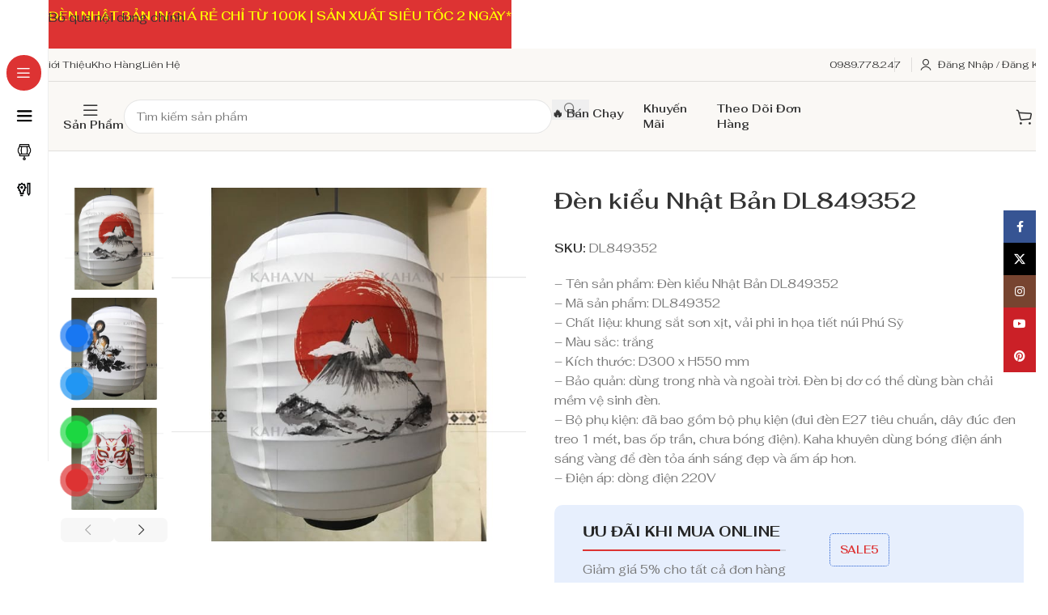

--- FILE ---
content_type: text/html; charset=UTF-8
request_url: https://longdenviet.com/den-kieu-nhat-ban-dl849352/
body_size: 94937
content:
<!DOCTYPE html>
<html lang="vi" prefix="og: https://ogp.me/ns#">
<head><meta charset="UTF-8"><script>if(navigator.userAgent.match(/MSIE|Internet Explorer/i)||navigator.userAgent.match(/Trident\/7\..*?rv:11/i)){var href=document.location.href;if(!href.match(/[?&]nowprocket/)){if(href.indexOf("?")==-1){if(href.indexOf("#")==-1){document.location.href=href+"?nowprocket=1"}else{document.location.href=href.replace("#","?nowprocket=1#")}}else{if(href.indexOf("#")==-1){document.location.href=href+"&nowprocket=1"}else{document.location.href=href.replace("#","&nowprocket=1#")}}}}</script><script>(()=>{class RocketLazyLoadScripts{constructor(){this.v="2.0.4",this.userEvents=["keydown","keyup","mousedown","mouseup","mousemove","mouseover","mouseout","touchmove","touchstart","touchend","touchcancel","wheel","click","dblclick","input"],this.attributeEvents=["onblur","onclick","oncontextmenu","ondblclick","onfocus","onmousedown","onmouseenter","onmouseleave","onmousemove","onmouseout","onmouseover","onmouseup","onmousewheel","onscroll","onsubmit"]}async t(){this.i(),this.o(),/iP(ad|hone)/.test(navigator.userAgent)&&this.h(),this.u(),this.l(this),this.m(),this.k(this),this.p(this),this._(),await Promise.all([this.R(),this.L()]),this.lastBreath=Date.now(),this.S(this),this.P(),this.D(),this.O(),this.M(),await this.C(this.delayedScripts.normal),await this.C(this.delayedScripts.defer),await this.C(this.delayedScripts.async),await this.T(),await this.F(),await this.j(),await this.A(),window.dispatchEvent(new Event("rocket-allScriptsLoaded")),this.everythingLoaded=!0,this.lastTouchEnd&&await new Promise(t=>setTimeout(t,500-Date.now()+this.lastTouchEnd)),this.I(),this.H(),this.U(),this.W()}i(){this.CSPIssue=sessionStorage.getItem("rocketCSPIssue"),document.addEventListener("securitypolicyviolation",t=>{this.CSPIssue||"script-src-elem"!==t.violatedDirective||"data"!==t.blockedURI||(this.CSPIssue=!0,sessionStorage.setItem("rocketCSPIssue",!0))},{isRocket:!0})}o(){window.addEventListener("pageshow",t=>{this.persisted=t.persisted,this.realWindowLoadedFired=!0},{isRocket:!0}),window.addEventListener("pagehide",()=>{this.onFirstUserAction=null},{isRocket:!0})}h(){let t;function e(e){t=e}window.addEventListener("touchstart",e,{isRocket:!0}),window.addEventListener("touchend",function i(o){o.changedTouches[0]&&t.changedTouches[0]&&Math.abs(o.changedTouches[0].pageX-t.changedTouches[0].pageX)<10&&Math.abs(o.changedTouches[0].pageY-t.changedTouches[0].pageY)<10&&o.timeStamp-t.timeStamp<200&&(window.removeEventListener("touchstart",e,{isRocket:!0}),window.removeEventListener("touchend",i,{isRocket:!0}),"INPUT"===o.target.tagName&&"text"===o.target.type||(o.target.dispatchEvent(new TouchEvent("touchend",{target:o.target,bubbles:!0})),o.target.dispatchEvent(new MouseEvent("mouseover",{target:o.target,bubbles:!0})),o.target.dispatchEvent(new PointerEvent("click",{target:o.target,bubbles:!0,cancelable:!0,detail:1,clientX:o.changedTouches[0].clientX,clientY:o.changedTouches[0].clientY})),event.preventDefault()))},{isRocket:!0})}q(t){this.userActionTriggered||("mousemove"!==t.type||this.firstMousemoveIgnored?"keyup"===t.type||"mouseover"===t.type||"mouseout"===t.type||(this.userActionTriggered=!0,this.onFirstUserAction&&this.onFirstUserAction()):this.firstMousemoveIgnored=!0),"click"===t.type&&t.preventDefault(),t.stopPropagation(),t.stopImmediatePropagation(),"touchstart"===this.lastEvent&&"touchend"===t.type&&(this.lastTouchEnd=Date.now()),"click"===t.type&&(this.lastTouchEnd=0),this.lastEvent=t.type,t.composedPath&&t.composedPath()[0].getRootNode()instanceof ShadowRoot&&(t.rocketTarget=t.composedPath()[0]),this.savedUserEvents.push(t)}u(){this.savedUserEvents=[],this.userEventHandler=this.q.bind(this),this.userEvents.forEach(t=>window.addEventListener(t,this.userEventHandler,{passive:!1,isRocket:!0})),document.addEventListener("visibilitychange",this.userEventHandler,{isRocket:!0})}U(){this.userEvents.forEach(t=>window.removeEventListener(t,this.userEventHandler,{passive:!1,isRocket:!0})),document.removeEventListener("visibilitychange",this.userEventHandler,{isRocket:!0}),this.savedUserEvents.forEach(t=>{(t.rocketTarget||t.target).dispatchEvent(new window[t.constructor.name](t.type,t))})}m(){const t="return false",e=Array.from(this.attributeEvents,t=>"data-rocket-"+t),i="["+this.attributeEvents.join("],[")+"]",o="[data-rocket-"+this.attributeEvents.join("],[data-rocket-")+"]",s=(e,i,o)=>{o&&o!==t&&(e.setAttribute("data-rocket-"+i,o),e["rocket"+i]=new Function("event",o),e.setAttribute(i,t))};new MutationObserver(t=>{for(const n of t)"attributes"===n.type&&(n.attributeName.startsWith("data-rocket-")||this.everythingLoaded?n.attributeName.startsWith("data-rocket-")&&this.everythingLoaded&&this.N(n.target,n.attributeName.substring(12)):s(n.target,n.attributeName,n.target.getAttribute(n.attributeName))),"childList"===n.type&&n.addedNodes.forEach(t=>{if(t.nodeType===Node.ELEMENT_NODE)if(this.everythingLoaded)for(const i of[t,...t.querySelectorAll(o)])for(const t of i.getAttributeNames())e.includes(t)&&this.N(i,t.substring(12));else for(const e of[t,...t.querySelectorAll(i)])for(const t of e.getAttributeNames())this.attributeEvents.includes(t)&&s(e,t,e.getAttribute(t))})}).observe(document,{subtree:!0,childList:!0,attributeFilter:[...this.attributeEvents,...e]})}I(){this.attributeEvents.forEach(t=>{document.querySelectorAll("[data-rocket-"+t+"]").forEach(e=>{this.N(e,t)})})}N(t,e){const i=t.getAttribute("data-rocket-"+e);i&&(t.setAttribute(e,i),t.removeAttribute("data-rocket-"+e))}k(t){Object.defineProperty(HTMLElement.prototype,"onclick",{get(){return this.rocketonclick||null},set(e){this.rocketonclick=e,this.setAttribute(t.everythingLoaded?"onclick":"data-rocket-onclick","this.rocketonclick(event)")}})}S(t){function e(e,i){let o=e[i];e[i]=null,Object.defineProperty(e,i,{get:()=>o,set(s){t.everythingLoaded?o=s:e["rocket"+i]=o=s}})}e(document,"onreadystatechange"),e(window,"onload"),e(window,"onpageshow");try{Object.defineProperty(document,"readyState",{get:()=>t.rocketReadyState,set(e){t.rocketReadyState=e},configurable:!0}),document.readyState="loading"}catch(t){console.log("WPRocket DJE readyState conflict, bypassing")}}l(t){this.originalAddEventListener=EventTarget.prototype.addEventListener,this.originalRemoveEventListener=EventTarget.prototype.removeEventListener,this.savedEventListeners=[],EventTarget.prototype.addEventListener=function(e,i,o){o&&o.isRocket||!t.B(e,this)&&!t.userEvents.includes(e)||t.B(e,this)&&!t.userActionTriggered||e.startsWith("rocket-")||t.everythingLoaded?t.originalAddEventListener.call(this,e,i,o):(t.savedEventListeners.push({target:this,remove:!1,type:e,func:i,options:o}),"mouseenter"!==e&&"mouseleave"!==e||t.originalAddEventListener.call(this,e,t.savedUserEvents.push,o))},EventTarget.prototype.removeEventListener=function(e,i,o){o&&o.isRocket||!t.B(e,this)&&!t.userEvents.includes(e)||t.B(e,this)&&!t.userActionTriggered||e.startsWith("rocket-")||t.everythingLoaded?t.originalRemoveEventListener.call(this,e,i,o):t.savedEventListeners.push({target:this,remove:!0,type:e,func:i,options:o})}}J(t,e){this.savedEventListeners=this.savedEventListeners.filter(i=>{let o=i.type,s=i.target||window;return e!==o||t!==s||(this.B(o,s)&&(i.type="rocket-"+o),this.$(i),!1)})}H(){EventTarget.prototype.addEventListener=this.originalAddEventListener,EventTarget.prototype.removeEventListener=this.originalRemoveEventListener,this.savedEventListeners.forEach(t=>this.$(t))}$(t){t.remove?this.originalRemoveEventListener.call(t.target,t.type,t.func,t.options):this.originalAddEventListener.call(t.target,t.type,t.func,t.options)}p(t){let e;function i(e){return t.everythingLoaded?e:e.split(" ").map(t=>"load"===t||t.startsWith("load.")?"rocket-jquery-load":t).join(" ")}function o(o){function s(e){const s=o.fn[e];o.fn[e]=o.fn.init.prototype[e]=function(){return this[0]===window&&t.userActionTriggered&&("string"==typeof arguments[0]||arguments[0]instanceof String?arguments[0]=i(arguments[0]):"object"==typeof arguments[0]&&Object.keys(arguments[0]).forEach(t=>{const e=arguments[0][t];delete arguments[0][t],arguments[0][i(t)]=e})),s.apply(this,arguments),this}}if(o&&o.fn&&!t.allJQueries.includes(o)){const e={DOMContentLoaded:[],"rocket-DOMContentLoaded":[]};for(const t in e)document.addEventListener(t,()=>{e[t].forEach(t=>t())},{isRocket:!0});o.fn.ready=o.fn.init.prototype.ready=function(i){function s(){parseInt(o.fn.jquery)>2?setTimeout(()=>i.bind(document)(o)):i.bind(document)(o)}return"function"==typeof i&&(t.realDomReadyFired?!t.userActionTriggered||t.fauxDomReadyFired?s():e["rocket-DOMContentLoaded"].push(s):e.DOMContentLoaded.push(s)),o([])},s("on"),s("one"),s("off"),t.allJQueries.push(o)}e=o}t.allJQueries=[],o(window.jQuery),Object.defineProperty(window,"jQuery",{get:()=>e,set(t){o(t)}})}P(){const t=new Map;document.write=document.writeln=function(e){const i=document.currentScript,o=document.createRange(),s=i.parentElement;let n=t.get(i);void 0===n&&(n=i.nextSibling,t.set(i,n));const c=document.createDocumentFragment();o.setStart(c,0),c.appendChild(o.createContextualFragment(e)),s.insertBefore(c,n)}}async R(){return new Promise(t=>{this.userActionTriggered?t():this.onFirstUserAction=t})}async L(){return new Promise(t=>{document.addEventListener("DOMContentLoaded",()=>{this.realDomReadyFired=!0,t()},{isRocket:!0})})}async j(){return this.realWindowLoadedFired?Promise.resolve():new Promise(t=>{window.addEventListener("load",t,{isRocket:!0})})}M(){this.pendingScripts=[];this.scriptsMutationObserver=new MutationObserver(t=>{for(const e of t)e.addedNodes.forEach(t=>{"SCRIPT"!==t.tagName||t.noModule||t.isWPRocket||this.pendingScripts.push({script:t,promise:new Promise(e=>{const i=()=>{const i=this.pendingScripts.findIndex(e=>e.script===t);i>=0&&this.pendingScripts.splice(i,1),e()};t.addEventListener("load",i,{isRocket:!0}),t.addEventListener("error",i,{isRocket:!0}),setTimeout(i,1e3)})})})}),this.scriptsMutationObserver.observe(document,{childList:!0,subtree:!0})}async F(){await this.X(),this.pendingScripts.length?(await this.pendingScripts[0].promise,await this.F()):this.scriptsMutationObserver.disconnect()}D(){this.delayedScripts={normal:[],async:[],defer:[]},document.querySelectorAll("script[type$=rocketlazyloadscript]").forEach(t=>{t.hasAttribute("data-rocket-src")?t.hasAttribute("async")&&!1!==t.async?this.delayedScripts.async.push(t):t.hasAttribute("defer")&&!1!==t.defer||"module"===t.getAttribute("data-rocket-type")?this.delayedScripts.defer.push(t):this.delayedScripts.normal.push(t):this.delayedScripts.normal.push(t)})}async _(){await this.L();let t=[];document.querySelectorAll("script[type$=rocketlazyloadscript][data-rocket-src]").forEach(e=>{let i=e.getAttribute("data-rocket-src");if(i&&!i.startsWith("data:")){i.startsWith("//")&&(i=location.protocol+i);try{const o=new URL(i).origin;o!==location.origin&&t.push({src:o,crossOrigin:e.crossOrigin||"module"===e.getAttribute("data-rocket-type")})}catch(t){}}}),t=[...new Map(t.map(t=>[JSON.stringify(t),t])).values()],this.Y(t,"preconnect")}async G(t){if(await this.K(),!0!==t.noModule||!("noModule"in HTMLScriptElement.prototype))return new Promise(e=>{let i;function o(){(i||t).setAttribute("data-rocket-status","executed"),e()}try{if(navigator.userAgent.includes("Firefox/")||""===navigator.vendor||this.CSPIssue)i=document.createElement("script"),[...t.attributes].forEach(t=>{let e=t.nodeName;"type"!==e&&("data-rocket-type"===e&&(e="type"),"data-rocket-src"===e&&(e="src"),i.setAttribute(e,t.nodeValue))}),t.text&&(i.text=t.text),t.nonce&&(i.nonce=t.nonce),i.hasAttribute("src")?(i.addEventListener("load",o,{isRocket:!0}),i.addEventListener("error",()=>{i.setAttribute("data-rocket-status","failed-network"),e()},{isRocket:!0}),setTimeout(()=>{i.isConnected||e()},1)):(i.text=t.text,o()),i.isWPRocket=!0,t.parentNode.replaceChild(i,t);else{const i=t.getAttribute("data-rocket-type"),s=t.getAttribute("data-rocket-src");i?(t.type=i,t.removeAttribute("data-rocket-type")):t.removeAttribute("type"),t.addEventListener("load",o,{isRocket:!0}),t.addEventListener("error",i=>{this.CSPIssue&&i.target.src.startsWith("data:")?(console.log("WPRocket: CSP fallback activated"),t.removeAttribute("src"),this.G(t).then(e)):(t.setAttribute("data-rocket-status","failed-network"),e())},{isRocket:!0}),s?(t.fetchPriority="high",t.removeAttribute("data-rocket-src"),t.src=s):t.src="data:text/javascript;base64,"+window.btoa(unescape(encodeURIComponent(t.text)))}}catch(i){t.setAttribute("data-rocket-status","failed-transform"),e()}});t.setAttribute("data-rocket-status","skipped")}async C(t){const e=t.shift();return e?(e.isConnected&&await this.G(e),this.C(t)):Promise.resolve()}O(){this.Y([...this.delayedScripts.normal,...this.delayedScripts.defer,...this.delayedScripts.async],"preload")}Y(t,e){this.trash=this.trash||[];let i=!0;var o=document.createDocumentFragment();t.forEach(t=>{const s=t.getAttribute&&t.getAttribute("data-rocket-src")||t.src;if(s&&!s.startsWith("data:")){const n=document.createElement("link");n.href=s,n.rel=e,"preconnect"!==e&&(n.as="script",n.fetchPriority=i?"high":"low"),t.getAttribute&&"module"===t.getAttribute("data-rocket-type")&&(n.crossOrigin=!0),t.crossOrigin&&(n.crossOrigin=t.crossOrigin),t.integrity&&(n.integrity=t.integrity),t.nonce&&(n.nonce=t.nonce),o.appendChild(n),this.trash.push(n),i=!1}}),document.head.appendChild(o)}W(){this.trash.forEach(t=>t.remove())}async T(){try{document.readyState="interactive"}catch(t){}this.fauxDomReadyFired=!0;try{await this.K(),this.J(document,"readystatechange"),document.dispatchEvent(new Event("rocket-readystatechange")),await this.K(),document.rocketonreadystatechange&&document.rocketonreadystatechange(),await this.K(),this.J(document,"DOMContentLoaded"),document.dispatchEvent(new Event("rocket-DOMContentLoaded")),await this.K(),this.J(window,"DOMContentLoaded"),window.dispatchEvent(new Event("rocket-DOMContentLoaded"))}catch(t){console.error(t)}}async A(){try{document.readyState="complete"}catch(t){}try{await this.K(),this.J(document,"readystatechange"),document.dispatchEvent(new Event("rocket-readystatechange")),await this.K(),document.rocketonreadystatechange&&document.rocketonreadystatechange(),await this.K(),this.J(window,"load"),window.dispatchEvent(new Event("rocket-load")),await this.K(),window.rocketonload&&window.rocketonload(),await this.K(),this.allJQueries.forEach(t=>t(window).trigger("rocket-jquery-load")),await this.K(),this.J(window,"pageshow");const t=new Event("rocket-pageshow");t.persisted=this.persisted,window.dispatchEvent(t),await this.K(),window.rocketonpageshow&&window.rocketonpageshow({persisted:this.persisted})}catch(t){console.error(t)}}async K(){Date.now()-this.lastBreath>45&&(await this.X(),this.lastBreath=Date.now())}async X(){return document.hidden?new Promise(t=>setTimeout(t)):new Promise(t=>requestAnimationFrame(t))}B(t,e){return e===document&&"readystatechange"===t||(e===document&&"DOMContentLoaded"===t||(e===window&&"DOMContentLoaded"===t||(e===window&&"load"===t||e===window&&"pageshow"===t)))}static run(){(new RocketLazyLoadScripts).t()}}RocketLazyLoadScripts.run()})();</script>
	
	<link rel="profile" href="https://gmpg.org/xfn/11">
	<link rel="pingback" href="https://longdenviet.com/xmlrpc.php">

	
<!-- Tối ưu hóa công cụ tìm kiếm bởi Rank Math PRO - https://rankmath.com/ -->
<title>Đèn Kiểu Nhật Bản DL849352 - LongDenViet® - Xưởng Đèn Lồng Trang Trí (Vietnam Lanterns) 1</title>
<meta name="description" content="- Tên sản phẩm: Đèn kiểu Nhật Bản DL849352 - Mã sản phẩm: DL849352 - Chất liệu: khung sắt sơn xịt, vải phi in họa tiết núi Phú Sỹ - Màu sắc: trắng - Kích thước: D300 x H550 mm - Bảo quản: dùng trong nhà và ngoài trời. Đèn bị dơ có thể dùng bàn chải mềm vệ sinh đèn. - Bộ phụ kiện: đã bao gồm bộ phụ kiện (đui đèn E27 tiêu chuẩn, dây đúc đen treo 1 mét, bas ốp trần, chưa bóng điện). Kaha khuyên dùng bóng điện ánh sáng vàng để đèn tỏa ánh sáng đẹp và ấm áp hơn. - Điện áp: dòng điện 220V"/>
<meta name="robots" content="follow, index, max-snippet:-1, max-video-preview:-1, max-image-preview:large"/>
<link rel="canonical" href="https://longdenviet.com/den-kieu-nhat-ban-dl849352/" />
<meta property="og:locale" content="vi_VN" />
<meta property="og:type" content="product" />
<meta property="og:title" content="Đèn Kiểu Nhật Bản DL849352 - LongDenViet® - Xưởng Đèn Lồng Trang Trí (Vietnam Lanterns) 1" />
<meta property="og:description" content="- Tên sản phẩm: Đèn kiểu Nhật Bản DL849352 - Mã sản phẩm: DL849352 - Chất liệu: khung sắt sơn xịt, vải phi in họa tiết núi Phú Sỹ - Màu sắc: trắng - Kích thước: D300 x H550 mm - Bảo quản: dùng trong nhà và ngoài trời. Đèn bị dơ có thể dùng bàn chải mềm vệ sinh đèn. - Bộ phụ kiện: đã bao gồm bộ phụ kiện (đui đèn E27 tiêu chuẩn, dây đúc đen treo 1 mét, bas ốp trần, chưa bóng điện). Kaha khuyên dùng bóng điện ánh sáng vàng để đèn tỏa ánh sáng đẹp và ấm áp hơn. - Điện áp: dòng điện 220V" />
<meta property="og:url" content="https://longdenviet.com/den-kieu-nhat-ban-dl849352/" />
<meta property="og:site_name" content="Đèn Lồng Trang Trí: 100+ Mẫu Đèn Vải Giá Sỉ LongDenViet® 2025" />
<meta property="og:updated_time" content="2025-12-08T18:01:09+07:00" />
<meta property="og:image" content="https://longdenviet.com/wp-content/uploads/2025/12/den-nhat-ban-84952.jpg" />
<meta property="og:image:secure_url" content="https://longdenviet.com/wp-content/uploads/2025/12/den-nhat-ban-84952.jpg" />
<meta property="og:image:width" content="600" />
<meta property="og:image:height" content="600" />
<meta property="og:image:alt" content="Den-nhat-ban-84952.jpg" />
<meta property="og:image:type" content="image/jpeg" />
<meta property="product:price:amount" content="1250000" />
<meta property="product:price:currency" content="VND" />
<meta property="product:availability" content="instock" />
<meta property="product:retailer_item_id" content="DL849352" />
<meta name="twitter:card" content="summary_large_image" />
<meta name="twitter:title" content="Đèn Kiểu Nhật Bản DL849352 - LongDenViet® - Xưởng Đèn Lồng Trang Trí (Vietnam Lanterns) 1" />
<meta name="twitter:description" content="- Tên sản phẩm: Đèn kiểu Nhật Bản DL849352 - Mã sản phẩm: DL849352 - Chất liệu: khung sắt sơn xịt, vải phi in họa tiết núi Phú Sỹ - Màu sắc: trắng - Kích thước: D300 x H550 mm - Bảo quản: dùng trong nhà và ngoài trời. Đèn bị dơ có thể dùng bàn chải mềm vệ sinh đèn. - Bộ phụ kiện: đã bao gồm bộ phụ kiện (đui đèn E27 tiêu chuẩn, dây đúc đen treo 1 mét, bas ốp trần, chưa bóng điện). Kaha khuyên dùng bóng điện ánh sáng vàng để đèn tỏa ánh sáng đẹp và ấm áp hơn. - Điện áp: dòng điện 220V" />
<meta name="twitter:site" content="@longdenviet" />
<meta name="twitter:creator" content="@longdenviet" />
<meta name="twitter:image" content="https://longdenviet.com/wp-content/uploads/2025/12/den-nhat-ban-84952.jpg" />
<meta name="twitter:label1" content="Giá" />
<meta name="twitter:data1" content="1.250.000&nbsp;&#8363;" />
<meta name="twitter:label2" content="Tình trạng sẵn có" />
<meta name="twitter:data2" content="Còn hàng" />
<script type="application/ld+json" class="rank-math-schema-pro">{"@context":"https://schema.org","@graph":[{"@type":"Place","@id":"https://longdenviet.com/#place","address":{"@type":"PostalAddress","streetAddress":"262/1/93 Phan Anh, P. Ph\u00fa Th\u1ea1nh","addressRegion":"H\u1ed3 Ch\u00ed Minh","postalCode":"700000","addressCountry":"Vi\u1ec7t Nam"}},{"@type":"Organization","@id":"https://longdenviet.com/#organization","name":"LongDenViet\u00ae","url":"https://longdenviet.com","sameAs":["https://www.facebook.com/longdenviet","https://twitter.com/longdenviet"],"email":"sales@longdenviet.com","address":{"@type":"PostalAddress","streetAddress":"262/1/93 Phan Anh, P. Ph\u00fa Th\u1ea1nh","addressRegion":"H\u1ed3 Ch\u00ed Minh","postalCode":"700000","addressCountry":"Vi\u1ec7t Nam"},"logo":{"@type":"ImageObject","@id":"https://longdenviet.com/#logo","url":"https://longdenviet.com/wp-content/uploads/2025/12/longdenviet-logo.png","contentUrl":"https://longdenviet.com/wp-content/uploads/2025/12/longdenviet-logo.png","caption":"\u0110\u00e8n L\u1ed3ng Trang Tr\u00ed: 100+ M\u1eabu \u0110\u00e8n V\u1ea3i Gi\u00e1 S\u1ec9 LongDenViet\u00ae 2025","inLanguage":"vi","width":"512","height":"189"},"description":"X\u01b0\u1edfng s\u1ea3n xu\u1ea5t \u0111\u00e8n l\u1ed3ng trang tr\u00ed uy t\u00edn t\u1ea1i TP.HCM. Chuy\u00ean gia c\u00f4ng 500+ m\u1eabu \u0111\u00e8n v\u1ea3i, \u0111\u00e8n l\u1ed3ng H\u1ed9i An, Nh\u1eadt B\u1ea3n &amp; Trung Thu theo y\u00eau c\u1ea7u. Gi\u00e1 s\u1ec9 t\u1eadn g\u1ed1c \u2013 Mua ngay!","location":{"@id":"https://longdenviet.com/#place"}},{"@type":"WebSite","@id":"https://longdenviet.com/#website","url":"https://longdenviet.com","name":"\u0110\u00e8n L\u1ed3ng Trang Tr\u00ed: 100+ M\u1eabu \u0110\u00e8n V\u1ea3i Gi\u00e1 S\u1ec9 LongDenViet\u00ae 2025","alternateName":"LongDenViet\u00ae","publisher":{"@id":"https://longdenviet.com/#organization"},"inLanguage":"vi"},{"@type":"ImageObject","@id":"https://longdenviet.com/wp-content/uploads/2025/12/den-nhat-ban-84952.jpg","url":"https://longdenviet.com/wp-content/uploads/2025/12/den-nhat-ban-84952.jpg","width":"600","height":"600","caption":"Den-nhat-ban-84952.jpg","inLanguage":"vi"},{"@type":"ItemPage","@id":"https://longdenviet.com/den-kieu-nhat-ban-dl849352/#webpage","url":"https://longdenviet.com/den-kieu-nhat-ban-dl849352/","name":"\u0110\u00e8n Ki\u1ec3u Nh\u1eadt B\u1ea3n DL849352 - LongDenViet\u00ae - X\u01b0\u1edfng \u0110\u00e8n L\u1ed3ng Trang Tr\u00ed (Vietnam Lanterns) 1","datePublished":"2025-12-08T18:00:40+07:00","dateModified":"2025-12-08T18:01:09+07:00","isPartOf":{"@id":"https://longdenviet.com/#website"},"primaryImageOfPage":{"@id":"https://longdenviet.com/wp-content/uploads/2025/12/den-nhat-ban-84952.jpg"},"inLanguage":"vi"},{"@type":"Product","name":"\u0110\u00e8n ki\u1ec3u Nh\u1eadt B\u1ea3n DL849352 - LongDenViet\u00ae - X\u01b0\u1edfng \u0110\u00e8n L\u1ed3ng Trang Tr\u00ed (Vietnam Lanterns) 1","description":"- T\u00ean s\u1ea3n ph\u1ea9m: \u0110\u00e8n ki\u1ec3u Nh\u1eadt B\u1ea3n DL849352 - M\u00e3 s\u1ea3n ph\u1ea9m: DL849352 - Ch\u1ea5t li\u1ec7u: khung s\u1eaft s\u01a1n x\u1ecbt, v\u1ea3i phi in h\u1ecda ti\u1ebft n\u00fai Ph\u00fa S\u1ef9 - M\u00e0u s\u1eafc: tr\u1eafng - K\u00edch th\u01b0\u1edbc: D300 x H550 mm - B\u1ea3o qu\u1ea3n: d\u00f9ng trong nh\u00e0 v\u00e0 ngo\u00e0i tr\u1eddi. \u0110\u00e8n b\u1ecb d\u01a1 c\u00f3 th\u1ec3 d\u00f9ng b\u00e0n ch\u1ea3i m\u1ec1m v\u1ec7 sinh \u0111\u00e8n. - B\u1ed9 ph\u1ee5 ki\u1ec7n: \u0111\u00e3 bao g\u1ed3m b\u1ed9 ph\u1ee5 ki\u1ec7n (\u0111ui \u0111\u00e8n E27 ti\u00eau chu\u1ea9n, d\u00e2y \u0111\u00fac \u0111en treo 1 m\u00e9t, bas \u1ed1p tr\u1ea7n, ch\u01b0a b\u00f3ng \u0111i\u1ec7n). Kaha khuy\u00ean d\u00f9ng b\u00f3ng \u0111i\u1ec7n \u00e1nh s\u00e1ng v\u00e0ng \u0111\u1ec3 \u0111\u00e8n t\u1ecfa \u00e1nh s\u00e1ng \u0111\u1eb9p v\u00e0 \u1ea5m \u00e1p h\u01a1n. - \u0110i\u1ec7n \u00e1p: d\u00f2ng \u0111i\u1ec7n 220V","sku":"DL849352","category":"\u0110\u00c8N KH\u00c1CH S\u1ea0N","mainEntityOfPage":{"@id":"https://longdenviet.com/den-kieu-nhat-ban-dl849352/#webpage"},"image":[{"@type":"ImageObject","url":"https://longdenviet.com/wp-content/uploads/2025/12/den-nhat-ban-84952.jpg","height":"600","width":"600"},{"@type":"ImageObject","url":"https://longdenviet.com/wp-content/uploads/2025/12/den-nhat-ban-84962.jpg","height":"600","width":"600"},{"@type":"ImageObject","url":"https://longdenviet.com/wp-content/uploads/2025/12/den-nhat-ban-84961.jpg","height":"600","width":"600"},{"@type":"ImageObject","url":"https://longdenviet.com/wp-content/uploads/2025/12/den-nhat-ban-84953.jpg","height":"600","width":"600"},{"@type":"ImageObject","url":"https://longdenviet.com/wp-content/uploads/2025/12/den-nhat-ban-84956.jpg","height":"600","width":"600"}],"offers":{"@type":"Offer","price":"1250000","priceCurrency":"VND","priceValidUntil":"2027-12-31","availability":"https://schema.org/InStock","itemCondition":"NewCondition","url":"https://longdenviet.com/den-kieu-nhat-ban-dl849352/","seller":{"@type":"Organization","@id":"https://longdenviet.com/","name":"\u0110\u00e8n L\u1ed3ng Trang Tr\u00ed: 100+ M\u1eabu \u0110\u00e8n V\u1ea3i Gi\u00e1 S\u1ec9 LongDenViet\u00ae 2025","url":"https://longdenviet.com","logo":"https://longdenviet.com/wp-content/uploads/2025/12/longdenviet-logo.png"}},"@id":"https://longdenviet.com/den-kieu-nhat-ban-dl849352/#richSnippet"}]}</script>
<!-- /Plugin SEO WordPress Rank Math -->


<link rel="alternate" type="application/rss+xml" title="Dòng thông tin LongDenViet® - Xưởng Đèn Lồng Trang Trí (Vietnam Lanterns) 1 &raquo;" href="https://longdenviet.com/feed/" />
<link rel="alternate" type="application/rss+xml" title="LongDenViet® - Xưởng Đèn Lồng Trang Trí (Vietnam Lanterns) 1 &raquo; Dòng bình luận" href="https://longdenviet.com/comments/feed/" />
<link rel="alternate" title="oNhúng (JSON)" type="application/json+oembed" href="https://longdenviet.com/wp-json/oembed/1.0/embed?url=https%3A%2F%2Flongdenviet.com%2Fden-kieu-nhat-ban-dl849352%2F" />
<link rel="alternate" title="oNhúng (XML)" type="text/xml+oembed" href="https://longdenviet.com/wp-json/oembed/1.0/embed?url=https%3A%2F%2Flongdenviet.com%2Fden-kieu-nhat-ban-dl849352%2F&#038;format=xml" />
<style id='wp-img-auto-sizes-contain-inline-css' type='text/css'>
img:is([sizes=auto i],[sizes^="auto," i]){contain-intrinsic-size:3000px 1500px}
/*# sourceURL=wp-img-auto-sizes-contain-inline-css */
</style>
<link rel='stylesheet' id='kk-star-ratings-css' href='https://longdenviet.com/wp-content/cache/background-css/1/longdenviet.com/wp-content/plugins/kk-star-ratings/src/core/public/css/kk-star-ratings.min.css?ver=5.4.10.3&wpr_t=1768628841' type='text/css' media='all' />
<style id='woocommerce-inline-inline-css' type='text/css'>
.woocommerce form .form-row .required { visibility: visible; }
/*# sourceURL=woocommerce-inline-inline-css */
</style>
<link data-minify="1" rel='stylesheet' id='pzf-style-css' href='https://longdenviet.com/wp-content/cache/min/1/wp-content/plugins/button-contact-vr/legacy/css/style.css?ver=1768598448' type='text/css' media='all' />
<link data-minify="1" rel='stylesheet' id='js_composer_front-css' href='https://longdenviet.com/wp-content/cache/background-css/1/longdenviet.com/wp-content/cache/min/1/wp-content/plugins/js_composer/assets/css/js_composer.min.css?ver=1768598448&wpr_t=1768628841' type='text/css' media='all' />
<style id='wd-style-base-file-inline-css' type='text/css'>
:root{--wd-text-line-height: 1.6;--wd-link-decor: underline var(--wd-link-decor-style, none) var(--wd-link-decor-color, currentColor);--wd-link-decor-hover: underline var(--wd-link-decor-style-hover, none) var(--wd-link-decor-color-hover, var(--wd-link-decor-color, currentColor));--wd-brd-radius: .001px;--wd-form-height: 42px;--wd-form-color: inherit;--wd-form-placeholder-color: inherit;--wd-form-bg: transparent;--wd-form-brd-color: rgba(0,0,0,0.1);--wd-form-brd-color-focus: rgba(0,0,0,0.15);--wd-form-chevron: url([data-uri]);--wd-navigation-color: 51,51,51;--wd-main-bgcolor: #fff;--wd-scroll-w: .001px;--wd-admin-bar-h: .001px;--wd-block-spacing: 20px;--wd-header-banner-mt: .001px;--wd-sticky-nav-w: .001px;--color-white: #fff;--color-gray-100: #f7f7f7;--color-gray-200: #f1f1f1;--color-gray-300: #bbb;--color-gray-400: #a5a5a5;--color-gray-500: #767676;--color-gray-600: #666;--color-gray-700: #555;--color-gray-800: #333;--color-gray-900: #242424;--color-white-rgb: 255,255,255;--color-black-rgb: 0,0,0;--bgcolor-white: #fff;--bgcolor-gray-100: #f7f7f7;--bgcolor-gray-200: #f7f7f7;--bgcolor-gray-300: #f1f1f1;--bgcolor-black-rgb: 0,0,0;--bgcolor-white-rgb: 255,255,255;--brdcolor-gray-200: rgba(0,0,0,0.075);--brdcolor-gray-300: rgba(0,0,0,0.105);--brdcolor-gray-400: rgba(0,0,0,0.12);--brdcolor-gray-500: rgba(0,0,0,0.2);--wd-start: start;--wd-end: end;--wd-center: center;--wd-stretch: stretch}html,body,div,span,applet,object,iframe,h1,h2,h3,h4,h5,h6,p,blockquote,pre,a,abbr,acronym,address,big,cite,code,del,dfn,em,img,ins,kbd,q,s,samp,small,strike,strong,sub,sup,tt,var,b,u,i,center,dl,dt,dd,ol,ul,li,fieldset,form,label,legend,table,caption,tbody,tfoot,thead,tr,th,td,article,aside,canvas,details,embed,figure,figcaption,footer,header,hgroup,menu,nav,output,ruby,section,summary,time,mark,audio,video{margin:0;padding:0;border:0;vertical-align:baseline;font:inherit;font-size:100%}*,*:before,*:after{-webkit-box-sizing:border-box;-moz-box-sizing:border-box;box-sizing:border-box}html{line-height:1;-webkit-text-size-adjust:100%;-webkit-tap-highlight-color:transparent;font-family:sans-serif;overflow-x:hidden;overflow-y:scroll;font-size:var(--wd-text-font-size)}ol,ul{list-style:none}caption{vertical-align:middle;text-align:left}q,blockquote{quotes:none}q:before,q:after,blockquote:before,blockquote:after{content:"";content:none}a img{border:none}article,aside,details,figcaption,figure,footer,header,hgroup,main,menu,nav,section,summary{display:block}a,button,input{touch-action:manipulation}button,input,optgroup,select,textarea{margin:0;color:inherit;font:inherit}button{overflow:visible}button,html input[type="button"],input[type="reset"],input[type="submit"]{cursor:pointer;-webkit-appearance:button}button::-moz-focus-inner,input::-moz-focus-inner{padding:0;border:0;padding:0;border:0}body{margin:0;background-color:#fff;color:var(--wd-text-color);text-rendering:optimizeLegibility;font-weight:var(--wd-text-font-weight);font-style:var(--wd-text-font-style);font-size:var(--wd-text-font-size);font-family:var(--wd-text-font);-webkit-font-smoothing:antialiased;-moz-osx-font-smoothing:grayscale;line-height:var(--wd-text-line-height)}@supports (overflow: clip){body{overflow-x:clip}}:is(body){height:auto}p{margin-bottom:var(--wd-tags-mb, 20px)}a{color:var(--wd-link-color);transition:all .25s ease;text-decoration:var(--wd-link-decor);-webkit-text-decoration:var(--wd-link-decor)}a:is(:hover,:focus,:active){outline:none;text-decoration:var(--wd-link-decor-hover);-webkit-text-decoration:var(--wd-link-decor-hover)}a:hover{color:var(--wd-link-color-hover)}a:focus{outline:none}:is(h1,h2,h3,h4,h5,h6,.title) a{color:inherit;text-decoration:none}:is(h1,h2,h3,h4,h5,h6,.title) a:hover{color:var(--wd-link-color-hover)}label{display:block;margin-bottom:5px;color:var(--wd-title-color);vertical-align:middle;font-weight:400}em{font-style:italic}big{font-size:larger}abbr{border-bottom:1px dotted;color:#D62432;text-decoration:none}acronym{border-bottom:1px dotted;text-decoration:none}.required{border:none;color:#E01020;font-size:16px;line-height:1}.optional{position:relative;top:-5px;font-size:.8em;color:var(--color-gray-300)}abbr[title]{border:none}dl{margin-bottom:20px;margin-bottom:20px}strong,b{font-weight:600}mark{display:inline-block;padding:5px 8px;background-color:#f7f7f7;color:#242424;font-weight:600;line-height:1}code,kbd{padding:2px 5px}code,kbd,pre,samp{-webkit-hyphens:none;hyphens:none;font-family:monospace, serif}ins{text-decoration:none}pre{overflow:auto;margin-bottom:20px;padding:20px;background:#f7f7f7;text-align:left;white-space:pre;white-space:pre-wrap;word-wrap:break-word}dfn{font-style:italic}sub,sup{position:relative;vertical-align:baseline;font-size:75%;line-height:1}sup{top:-.25em}sub{bottom:-.25em}var{font-style:italic}small{font-size:80%}hr{margin-top:20px;margin-bottom:20px;border:none;border-bottom:1px solid currentColor;opacity:.2}iframe,embed{max-width:100%}blockquote{margin-bottom:20px;padding-left:30px;border-left:2px solid var(--wd-primary-color);text-align:left;font-size:110%;--wd-tags-mb: 10px}blockquote cite{display:block;margin-top:10px;color:var(--wd-primary-color);font-weight:600;font-size:90%}blockquote cite a{color:inherit}cite{font-style:italic}address{margin-bottom:20px;font-style:italic;font-size:1.1em;line-height:1.8}fieldset{margin-bottom:20px;padding:20px 40px;border:2px solid var(--brdcolor-gray-300);border-radius:var(--wd-brd-radius)}fieldset legend{margin-bottom:0;padding-right:15px;padding-left:15px;width:auto}legend{text-transform:uppercase;font-size:22px}video{display:block}audio,canvas,progress{display:inline-block;vertical-align:baseline}audio:not([controls]){display:none;height:0}img{max-width:100%;height:auto;border:0;vertical-align:middle}.svg-icon{display:inline-block}.svg-icon svg{width:inherit !important;height:inherit !important}svg:not(:root){overflow:hidden}h1{font-size:28px}h2{font-size:24px}h3{font-size:22px}h4{font-size:18px}h5{font-size:16px}h6{font-size:12px}.wd-entities-title a{color:inherit}.wd-el-title{display:flex !important;align-items:center;gap:10px;font-size:22px}.wd-el-title .img-wrapper{display:flex;flex:0 0 auto}.wd-el-title .img-wrapper img{min-width:18px}.wd-label{color:var(--color-gray-800);font-weight:600}legend,h1,h2,h3,h4,h5,h6,.title{display:block;margin-bottom:var(--wd-tags-mb, 20px);color:var(--wd-title-color);text-transform:var(--wd-title-transform);font-weight:var(--wd-title-font-weight);font-style:var(--wd-title-font-style);font-family:var(--wd-title-font);line-height:1.4}.wd-entities-title{--wd-link-decor: none;--wd-link-decor-hover: none;display:block;color:var(--wd-entities-title-color);word-wrap:break-word;font-weight:var(--wd-entities-title-font-weight);font-style:var(--wd-entities-title-font-style);font-family:var(--wd-entities-title-font);text-transform:var(--wd-entities-title-transform);line-height:1.4}a.wd-entities-title:hover,.wd-entities-title a:hover{color:var(--wd-entities-title-color-hover)}:is(ul,ol){margin-bottom:var(--list-mb);padding-left:var(--li-pl);--list-mb: 20px;--li-mb: 10px;--li-pl: 17px}:is(ul,ol) li{margin-bottom:var(--li-mb)}:is(ul,ol) li:last-child{margin-bottom:0}li>:is(ul,ol){margin-top:var(--li-mb);margin-bottom:0}ul{list-style:disc}ol{list-style:decimal}dl dt{color:var(--color-gray-800);font-weight:600}dl dd{margin-bottom:20px}.unordered-list{list-style:none;--li-pl: 0}.unordered-list ul,.unordered-list ol{margin-left:20px;list-style:none;--li-pl: 0}.unordered-list li:before{margin-right:10px;font-size:8px;content:"\f113";font-family:"woodmart-font"}.wd-sub-menu ul,.textwidget .menu{--li-pl: 0;list-style:none}.wd-sub-menu ul{--list-mb: 0;--li-mb: 0}.wd-align{text-align:var(--wd-align)}.text-center{--content-align: center;--wd-align: center;--text-align: center;text-align:var(--text-align)}.text-right{--text-align: right;text-align:var(--text-align);--content-align: flex-end;--wd-align: flex-end}.text-left{--text-align: left;text-align:var(--text-align);--content-align: flex-start;--wd-align: flex-start}[class*="color-scheme-light"]{--color-white: #000;--color-gray-100: rgba(255,255,255,0.1);--color-gray-200: rgba(255,255,255,0.2);--color-gray-300: rgba(255,255,255,0.5);--color-gray-400: rgba(255,255,255,0.6);--color-gray-500: rgba(255,255,255,0.7);--color-gray-600: rgba(255,255,255,0.8);--color-gray-700: rgba(255,255,255,0.9);--color-gray-800: #fff;--color-gray-900: #fff;--color-white-rgb: 0,0,0;--color-black-rgb: 255,255,255;--bgcolor-black-rgb: 255,255,255;--bgcolor-white-rgb: 0,0,0;--bgcolor-white: #0f0f0f;--bgcolor-gray-100: #0a0a0a;--bgcolor-gray-200: #121212;--bgcolor-gray-300: #141414;--brdcolor-gray-200: rgba(255,255,255,0.1);--brdcolor-gray-300: rgba(255,255,255,0.15);--brdcolor-gray-400: rgba(255,255,255,0.25);--brdcolor-gray-500: rgba(255,255,255,0.3);--wd-text-color: rgba(255,255,255,0.8);--wd-title-color: #fff;--wd-widget-title-color: var(--wd-title-color);--wd-entities-title-color: #fff;--wd-entities-title-color-hover: rgba(255,255,255,0.8);--wd-link-color: rgba(255,255,255,0.9);--wd-link-color-hover: #fff;--wd-form-brd-color: rgba(255,255,255,0.2);--wd-form-brd-color-focus: rgba(255,255,255,0.3);--wd-form-placeholder-color: rgba(255,255,255,0.6);--wd-form-chevron: url([data-uri]);--wd-main-bgcolor: #1a1a1a;--wd-navigation-color: 255,255,255;color:var(--wd-text-color)}.color-scheme-dark{--color-white: #fff;--color-gray-100: #f7f7f7;--color-gray-200: #f1f1f1;--color-gray-300: #bbb;--color-gray-400: #a5a5a5;--color-gray-500: #767676;--color-gray-600: #666;--color-gray-700: #555;--color-gray-800: #333;--color-gray-900: #242424;--color-white-rgb: 255,255,255;--color-black-rgb: 0,0,0;--bgcolor-white: #fff;--bgcolor-gray-100: #f7f7f7;--bgcolor-gray-200: #f7f7f7;--bgcolor-gray-300: #f1f1f1;--bgcolor-black-rgb: 0,0,0;--bgcolor-white-rgb: 255,255,255;--brdcolor-gray-200: rgba(0,0,0,0.075);--brdcolor-gray-300: rgba(0,0,0,0.105);--brdcolor-gray-400: rgba(0,0,0,0.12);--brdcolor-gray-500: rgba(0,0,0,0.2);--wd-text-color: #767676;--wd-title-color: #242424;--wd-entities-title-color: #333;--wd-entities-title-color-hover: rgba(51,51,51,0.65);--wd-link-color: #333;--wd-link-color-hover: #242424;--wd-form-brd-color: rgba(0,0,0,0.1);--wd-form-brd-color-focus: rgba(0,0,0,0.15);--wd-form-placeholder-color: #767676;--wd-navigation-color: 51,51,51;color:var(--wd-text-color)}.wd-fill{position:absolute;inset:0}.wd-hide{display:none !important}.wd-set-mb{--wd-mb: 15px}.wd-set-mb>*{margin-bottom:var(--wd-mb)}.reset-last-child>*:last-child{margin-bottom:0}.clear{clear:both;width:100%}@keyframes wd-rotate{100%{transform:rotate(360deg)}}@keyframes wd-fadeIn{from{opacity:0}to{opacity:1}}@keyframes wd-fadeInBottomShort{from{transform:translate3d(0, 20px, 0)}to{transform:none}}table{margin-bottom:35px;width:100%;border-spacing:0;border-collapse:collapse;line-height:1.4}table th{padding:15px 10px;border-bottom:2px solid var(--brdcolor-gray-200);color:var(--wd-title-color);text-transform:uppercase;font-size:16px;font-weight:var(--wd-title-font-weight);font-style:var(--wd-title-font-style);font-family:var(--wd-title-font);vertical-align:middle;text-align:start}table td{padding:15px 12px;border-bottom:1px solid var(--brdcolor-gray-300);vertical-align:middle;text-align:start}table :is(tbody,tfoot) th{border-bottom:1px solid var(--brdcolor-gray-300);text-transform:none;font-size:inherit}.responsive-table{overflow-x:auto;margin-bottom:35px}.responsive-table table{margin-bottom:0}.responsive-table .responsive-table{overflow-x:visible;margin-bottom:0}input[type='email'],input[type='search'],input[type='number'],input[type='url'],input[type='tel'],input[type='text'],input[type='password'],:root textarea,:root select{-webkit-appearance:none;-moz-appearance:none;appearance:none}input[type='email'],input[type='date'],input[type='search'],input[type='number'],input[type='text'],input[type='tel'],input[type='url'],input[type='password'],:root textarea,:root select{padding:0 15px;max-width:100%;width:100%;height:var(--wd-form-height);border:var(--wd-form-brd-width) solid var(--wd-form-brd-color);border-radius:var(--wd-form-brd-radius);background-color:var(--wd-form-bg);box-shadow:none;color:var(--wd-form-color);vertical-align:middle;font-size:14px;transition:border-color .5s ease}input[type='email']:focus,input[type='date']:focus,input[type='search']:focus,input[type='number']:focus,input[type='text']:focus,input[type='tel']:focus,input[type='url']:focus,input[type='password']:focus,:root textarea:focus,:root select:focus{outline:none;border-color:var(--wd-form-brd-color-focus);transition:border-color .4s ease}::-webkit-input-placeholder{color:var(--wd-form-placeholder-color)}::-moz-placeholder{color:var(--wd-form-placeholder-color)}:-moz-placeholder{color:var(--wd-form-placeholder-color)}input[type="radio"],input[type="checkbox"]{box-sizing:border-box;margin-top:0;padding:0;vertical-align:middle;margin-inline-end:5px;cursor:pointer}input[type="search"]{box-sizing:content-box;-webkit-appearance:textfield}input[type="search"]::-webkit-search-cancel-button,input[type="search"]::-webkit-search-decoration{-webkit-appearance:none}input[type="number"]{padding:0;text-align:center}input[type="number"]::-webkit-inner-spin-button,input[type="number"]::-webkit-outer-spin-button{height:auto}input[type="date"]{-webkit-appearance:none}input[type="date"]::-webkit-inner-spin-button{display:none}input[type="date"]::-webkit-calendar-picker-indicator{opacity:0}input[type="date"]::-webkit-clear-button{position:relative;right:5px;width:30px;opacity:.4;filter:grayscale(100%)}input[type="date"]::-webkit-date-and-time-value{text-align:start}[class*="color-scheme-light"] input[type="date"]::-webkit-clear-button{opacity:.6;filter:grayscale(100%) invert(100%) saturate(800%)}@supports not (-moz-appearance: none){input[type="date"]{background:no-repeat url("../../inc/admin/assets/images/calend-d.svg") right 15px top 50%;background-size:auto 14px}[class*="color-scheme-light"] input[type='date']{background-image:var(--wpr-bg-8542122a-d0f8-4f7e-a83c-8a78b72842e0)}}:root textarea{overflow:auto;padding:10px 15px;min-height:190px;resize:vertical}:root select{padding-right:30px;background-image:var(--wd-form-chevron);background-position:right 10px top 50%;background-size:auto 18px;background-repeat:no-repeat}:root select option{background-color:var(--bgcolor-white)}input:-webkit-autofill{border-color:var(--wd-form-brd-color);-webkit-box-shadow:0 0 0 1000px var(--wd-form-bg) inset;-webkit-text-fill-color:var(--wd-form-color)}input:focus:-webkit-autofill{border-color:var(--wd-form-brd-color-focus)}:is(.btn,.button,button,[type=submit],[type=button]){position:relative;display:inline-flex;align-items:center;justify-content:center;gap:5px;outline:none;border-radius:var(--btn-brd-radius, 0px);vertical-align:middle;text-align:center;text-decoration:none !important;text-shadow:none;line-height:1.2;cursor:pointer;transition:all .25s ease;color:var(--btn-color, #3E3E3E);border:var(--btn-brd-width, 0px) var(--btn-brd-style, solid) var(--btn-brd-color, #E9E9E9);background-color:var(--btn-bgcolor, #F3F3F3);box-shadow:var(--btn-box-shadow, unset);text-transform:var(--btn-transform, uppercase);font-weight:var(--btn-font-weight, 600);font-family:var(--btn-font-family, inherit);font-style:var(--btn-font-style, unset);padding:var(--btn-padding, 5px 20px);min-height:var(--btn-height, 42px);font-size:var(--btn-font-size, 13px)}:is(.btn,.button,button,[type=submit],[type=button]):hover{color:var(--btn-color-hover, var(--btn-color, #3E3E3E));border-color:var(--btn-brd-color-hover, var(--btn-brd-color, #e0e0e0));background-color:var(--btn-bgcolor-hover, var(--btn-bgcolor, #e0e0e0));box-shadow:var(--btn-box-shadow-hover, var(--btn-box-shadow, unset))}button[disabled],input[disabled]{opacity:0.6 !important;cursor:default !important}:is(a,button,input[type="submit"],input[type="checkbox"],input[type="button"],input[type="file"],[tabindex="0"]):focus-visible{outline:var(--wd-otl-width, 2px) var(--wd-otl-style, dotted) var(--wd-otl-color, var(--wd-otl-color-scheme, #000)) !important;outline-offset:var(--wd-otl-offset, calc(var(--wd-otl-width) * -1 / 2));transition:none !important}input[tabindex="0"]:focus-visible{--wd-otl-width: 0 !important}.color-scheme-dark,.whb-color-dark{--wd-otl-color-scheme: #000}[class*="color-scheme-light"],.whb-color-light{--wd-otl-color-scheme: #fff}.wd-skip-links{position:fixed;display:flex;flex-direction:column;gap:5px;top:10px;inset-inline-start:-1000em;z-index:999999}.wd-skip-links:focus-within{inset-inline-start:10px}[class*="wd-grid"]{--wd-col: var(--wd-col-lg);--wd-gap: var(--wd-gap-lg);--wd-col-lg: 1;--wd-gap-lg: 20px}.wd-grid-g{display:grid;grid-template-columns:repeat(var(--wd-col), minmax(0, 1fr));gap:var(--wd-gap)}.wd-grid-g>.wd-wider{grid-column:auto/span 2;grid-row:auto/span 2}.wd-grid-col{grid-column:auto/span var(--wd-col)}[class*="wd-grid-f"]{display:flex;flex-wrap:wrap;gap:var(--wd-gap)}.wd-grid-f-col{gap:0;margin:0 calc(var(--wd-gap) / -2) calc(var(--wd-gap) * -1)}.wd-grid-f-col>.wd-col{width:100%;min-height:1px;flex:0 0 calc(100% / var(--wd-col) * var(--wd-col-wider, 1));max-width:calc(100% / var(--wd-col) * var(--wd-col-wider, 1));padding-inline:calc(var(--wd-gap) / 2);margin-bottom:var(--wd-gap)}.wd-grid-f-col>.wd-wider{--wd-col-wider: 2}.wd-grid-f-stretch>.wd-col{flex:1 1 var(--wd-f-basis, 200px);width:var(--wd-f-basis, 200px)}.wd-grid-f-stretch>.wd-col-auto{flex:0 0 auto;width:auto}.wd-grid-f-inline>.wd-col{flex:0 0 var(--wd-f-basis, auto)}.wd-loader:after{content:"";display:inline-block;width:30px;height:30px;border:1px solid rgba(0,0,0,0);border-left-color:var(--color-gray-900);border-radius:50%;vertical-align:middle;animation:wd-rotate 450ms infinite linear var(--wd-anim-state, paused)}.wd-scroll-content{overflow:hidden;overflow-y:auto;-webkit-overflow-scrolling:touch;max-height:var(--wd-scroll-h, 50vh)}@-moz-document url-prefix(){.wd-scroll-content{scrollbar-width:thin}}.wd-dropdown{--wd-align: var(--wd-start);position:absolute;top:100%;left:0;z-index:380;margin-top:15px;margin-right:0;margin-left:calc(var(--nav-gap, .001px) / 2 * -1);background-color:var(--bgcolor-white);background-position:bottom right;background-clip:border-box;background-repeat:no-repeat;box-shadow:0 0 3px rgba(0,0,0,0.15);text-align:var(--wd-align);border-radius:var(--wd-brd-radius);visibility:hidden;opacity:0;transition:opacity 0.4s cubic-bezier(0.19, 1, 0.22, 1),visibility 0.4s cubic-bezier(0.19, 1, 0.22, 1),transform 0.4s cubic-bezier(0.19, 1, 0.22, 1);transform:translateY(15px) translateZ(0);pointer-events:none}.wd-dropdown:after{content:"";position:absolute;inset-inline:0;bottom:100%;height:15px}.whb-col-right .wd-dropdown-menu.wd-design-default{right:0;left:auto;margin-left:0;margin-right:calc(var(--nav-gap, .001px) / 2 * -1)}.wd-event-hover:hover>.wd-dropdown,.wd-event-click.wd-opened>.wd-dropdown,.wd-dropdown.wd-opened{visibility:visible;opacity:1;transform:none !important;pointer-events:visible;pointer-events:unset}.wd-dropdown-menu{min-height:min(var(--wd-dropdown-height, unset), var(--wd-content-h, var(--wd-dropdown-height, unset)));width:var(--wd-dropdown-width);background-image:var(--wd-dropdown-bg-img)}.wd-dropdown-menu .wd-dropdown-inner{overflow:inherit;height:min(var(--wd-dropdown-height, unset), var(--wd-content-h))}.wd-dropdown-menu.wd-scroll>.wd-scroll-content{max-height:none;border-radius:inherit}.dropdowns-loading .dropdown-load-ajax.menu-mega-dropdown:not(.dropdown-with-height)>.wd-dropdown-menu{min-height:400px}.dropdowns-loaded .dropdown-load-ajax>.wd-dropdown-menu>.container{animation:wd-fadeIn .3s ease}.dropdown-html-placeholder{display:flex;align-items:center;justify-content:center;background-color:rgba(var(--bgcolor-white-rgb), 0.6);border-radius:var(--wd-brd-radius)}.dropdown-html-placeholder:after{content:"";display:inline-block;width:32px;height:32px;border:1px solid rgba(0,0,0,0);border-left-color:var(--color-gray-900);border-radius:50%;vertical-align:middle;animation:wd-rotate 450ms infinite linear var(--wd-anim-state, paused)}.dropdowns-loading .dropdown-html-placeholder:after{--wd-anim-state: running}.wd-dropdown-menu.wd-design-default{padding:var(--wd-dropdown-padding, 12px 20px);--wd-dropdown-width: 220px}.wd-dropdown-menu.wd-design-default>.container{padding:0;width:auto}.wd-dropdown-menu.wd-design-default .wd-dropdown{top:0;left:100%;padding:var(--wd-dropdown-padding, 12px 20px);width:var(--wd-dropdown-width);margin:0 0 0 var(--wd-dropdown-padding, 20px)}.wd-dropdown-menu.wd-design-default .wd-dropdown:after{top:0;right:100%;bottom:0;left:auto;width:var(--wd-dropdown-padding, 20px);height:auto}.wd-dropdown-menu.wd-design-default .menu-item-has-children>a:after{margin-left:auto;color:rgba(82,82,82,0.45);font-weight:600;font-size:55%;line-height:1;font-family:"woodmart-font";content:"\f113"}.wd-dropdown-menu.wd-design-default.color-scheme-light .menu-item-has-children>a:after{color:rgba(255,255,255,0.6)}.wd-dropdown-menu:is(.wd-design-sized,.wd-design-full-width,.wd-design-full-height)>.container>.wd-grid-f-inline{--wd-f-basis: 200px}.wd-dropdown-menu.wd-design-full-width{--wd-dropdown-width: 100vw}:is(.wd-nav-sticky,.wd-header-nav) .wd-dropdown-menu.wd-design-full-width{border-radius:0}.wd-dropdown-menu.wd-design-sized:not(.wd-scroll),.wd-dropdown-menu.wd-design-sized.wd-scroll .wd-dropdown-inner{padding:var(--wd-dropdown-padding, 30px)}.wd-dropdown-menu.wd-design-full-width:not(.wd-scroll),.wd-dropdown-menu.wd-design-full-width.wd-scroll .wd-dropdown-inner{padding-block:var(--wd-dropdown-padding, 30px);padding-left:calc(var(--wd-scroll-w) + var(--wd-sticky-nav-w))}.wd-dropdown-menu.wd-design-sized:not(.wd-scroll)>.container,.wd-dropdown-menu.wd-design-sized.wd-scroll .wd-dropdown-inner>.container{padding:0;max-width:none}.wd-side-hidden{--wd-side-hidden-w: 340px;position:fixed;inset-block:var(--wd-admin-bar-h) 0;z-index:500;overflow:hidden;overflow-y:auto;-webkit-overflow-scrolling:touch;width:min(var(--wd-side-hidden-w), 100vw);background-color:var(--bgcolor-white);transition:transform 0.5s cubic-bezier(0.19, 1, 0.22, 1);outline:none !important}.wd-side-hidden.wd-left{right:auto;left:0;transform:translate3d(-100%, 0, 0)}.wd-side-hidden.wd-right{right:0;left:auto;transform:translate3d(100%, 0, 0)}.wd-side-hidden.wd-opened{transform:none}.wd-sub-menu{--sub-menu-color: #838383;--sub-menu-color-hover: var(--wd-primary-color);--li-pl: 0;--list-mb: 0;--li-mb: 0;list-style:none}.wd-sub-menu li{position:relative}.wd-sub-menu li>a{position:relative;display:flex;align-items:center;padding-top:8px;padding-bottom:8px;color:var(--sub-menu-color);font-size:14px;line-height:1.3;text-decoration:none}.wd-sub-menu li>a .wd-nav-icon{margin-inline-end:7px;font-size:115%}.wd-sub-menu li>a .menu-label{position:relative;margin-top:-20px;align-self:flex-start}.wd-sub-menu li>a:hover{color:var(--sub-menu-color-hover)}[class*="color-scheme-light"] .wd-sub-menu{--sub-menu-color: rgba(255,255,255,0.6);--sub-menu-color-hover: #fff}.widget .wd-sub-menu{--li-mb: 0}.widget .wd-sub-menu ul{--li-mb: 0}.wd-sub-accented.wp-block-wd-menu-list>li{margin-block:-8px}.wd-sub-accented>li>a{--sub-menu-color: #333;--sub-menu-color-hover: var(--wd-primary-color);text-transform:uppercase;font-weight:600}.wd-sub-accented.color-scheme-light>li>a,[class*="color-scheme-light"] .wd-sub-accented>li>a{--sub-menu-color: #fff;--sub-menu-color-hover: rgba(255,255,255,0.6)}.wd-color-light .searchform{--wd-form-brd-color: rgba(255,255,255,0.2);--wd-form-brd-color-focus: rgba(255,255,255,0.3);--wd-form-color: rgba(255,255,255,0.8)}.wd-color-dark .searchform{--wd-form-brd-color: rgba(0,0,0,0.1);--wd-form-brd-color-focus: rgba(0,0,0,0.15);--wd-form-color: #767676;--wd-form-placeholder-color: var(--wd-form-color)}.create-nav-msg a{font-weight:600}picture.wd-nav-img img{width:inherit;height:inherit;max-height:inherit;object-fit:contain;object-position:50% 50%}.wd-nav{--list-mb: 0;--li-mb: 0;--li-pl: 0;--nav-gap: 20px;--nav-gap-v: 5px;--nav-pd: 5px 0;--nav-color: rgba(var(--wd-navigation-color), 1);--nav-color-hover: rgba(var(--wd-navigation-color), .7);--nav-color-active: var(--nav-color-hover);--nav-bg: none;--nav-bg-hover: var(--nav-bg);--nav-bg-active: var(--nav-bg-hover);--nav-shadow: none;--nav-shadow-hover: var(--nav-shadow);--nav-shadow-active: var(--nav-shadow-hover);--nav-border: none;--nav-border-hover: var(--nav-border);--nav-border-active: var(--nav-border-hover);--nav-radius: var(--wd-brd-radius);--nav-chevron-color: rgba(var(--wd-navigation-color), .5);display:inline-flex;flex-wrap:wrap;justify-content:var(--text-align, var(--wd-align));text-align:start;gap:var(--nav-gap-v) var(--nav-gap);list-style:none}.wd-nav>li{position:relative}.wd-nav>li>a{position:relative;display:flex;align-items:center;min-height:42px;padding:var(--nav-pd);text-transform:uppercase;font-weight:600;font-size:13px;line-height:1.4;text-decoration:none;color:var(--nav-color);background-color:var(--nav-bg);box-shadow:var(--nav-shadow);border:var(--nav-border);border-radius:var(--nav-radius)}.wd-nav>li>a .wd-nav-icon{margin-inline-end:7px;font-size:var(--nav-icon-size, 1.15em)}.wd-nav>li>a .menu-label{inset-inline-start:calc(100% - 30px);margin-inline-start:0}.wd-nav>li:is(.wd-has-children,.menu-item-has-children)>a:after{order:3;margin-inline-start:4px;font-weight:normal;font-style:normal;font-size:clamp(6px, 50%, 18px);color:var(--nav-chevron-color);content:"\f129";font-family:"woodmart-font"}.wd-nav:where(:not(.wd-dis-hover))>li:where(.wd-opened,:hover)>a{color:var(--nav-color-hover);background-color:var(--nav-bg-hover);box-shadow:var(--nav-shadow-hover);border:var(--nav-border-hover)}.wd-nav:where(:not(.wd-dis-act))>li:where(.current-menu-item,.wd-active,.active)>a{color:var(--nav-color-active);background-color:var(--nav-bg-active);box-shadow:var(--nav-shadow-active);border:var(--nav-border-active)}.wd-nav:where(.wd-add-pd){--nav-pd: 5px 12px}.widget .wd-nav{--li-mb: 0}.wd-nav.wd-gap-m{--nav-gap: 30px}.wd-nav.wd-gap-l{--nav-gap: 40px}.wd-nav-opener{position:relative;z-index:1;display:inline-flex;flex:0 0 auto;align-items:center;justify-content:center;width:50px;color:var(--color-gray-900);cursor:pointer;transition:all .25s ease;backface-visibility:hidden;-webkit-backface-visibility:hidden}.wd-nav-opener:after{font-weight:400;font-size:12px;transition:transform .25s ease;content:"\f113";font-family:"woodmart-font"}.wd-nav-opener:hover{color:var(--color-gray-900)}.wd-nav-opener.wd-active{color:var(--color-gray-700)}.wd-nav-opener.wd-active:after{transform:rotate(90deg)}.wd-sub-menu li>a img,.wd-nav-img{flex:0 0 auto;display:inline-block;width:var(--nav-img-width, auto) !important;height:var(--nav-img-height, auto) !important;max-height:var(--nav-img-height, 18px);margin-inline-end:7px;object-fit:contain;object-position:50% 50%;line-height:0}.wd-nav.wd-icon-right>li>a :is(.wd-nav-img,.wd-nav-icon){order:1;margin:0;margin-inline-start:7px}.wd-nav.wd-style-default{--nav-color-hover: var(--wd-primary-color)}.wd-nav:is(.wd-style-bordered,.wd-style-separated)>li{display:flex;flex-direction:row}.wd-nav:is(.wd-style-bordered,.wd-style-separated)>li:not(:last-child):after{content:"";position:relative;inset-inline-end:calc((var(--nav-gap) / 2) * -1);border-right:1px solid rgba(0,0,0,0.105)}:is(.color-scheme-light,.whb-color-light) .wd-nav:is(.wd-style-bordered,.wd-style-separated)>li:not(:last-child):after{border-color:rgba(255,255,255,0.25)}.wd-nav.wd-style-separated>li{align-items:center}.wd-nav.wd-style-separated>li:not(:last-child):after{height:18px}.wd-nav.wd-style-bordered>li{align-items:stretch}.wd-nav[class*="wd-style-underline"] .nav-link-text{position:relative;display:inline-block;padding-block:1px;line-height:1.2}.wd-nav[class*="wd-style-underline"] .nav-link-text:after{content:'';position:absolute;top:100%;left:0;width:0;height:2px;background-color:var(--wd-primary-color);transition:width 0.4s cubic-bezier(0.19, 1, 0.22, 1)}.wd-nav[class*="wd-style-underline"]>li:is(:hover,.current-menu-item,.wd-active,.active)>a .nav-link-text:after{width:100%}.tooltip{--wd-tooltip-bg: rgba(0,0,0,0.9);--wd-tooltip-color: #fff;position:absolute;z-index:1110;opacity:0;pointer-events:none}.tooltip .tooltip-inner{padding:7px 15px;width:max-content;max-width:200px;text-transform:none;font-weight:400;font-size:12px;line-height:var(--wd-text-line-height);background-color:var(--wd-tooltip-bg);color:var(--wd-tooltip-color);text-align:center;word-break:break-word;border-radius:calc(var(--wd-brd-radius) / 1.5)}.tooltip .tooltip-arrow{position:absolute;width:10px;height:10px;background-color:var(--wd-tooltip-bg)}.tooltip.top{margin-top:-8px}.tooltip.top .tooltip-arrow{top:calc(100% - 1px);left:50%;clip-path:polygon(0 0, 50% 50%, 100% 0);transform:translateX(-50%)}.tooltip.left{margin-left:-8px}.tooltip.left .tooltip-arrow{top:50%;left:calc(100% - 1px);clip-path:polygon(0 0, 50% 50%, 0 100%);transform:translateY(-50%)}.tooltip.right{margin-left:8px}.tooltip.right .tooltip-arrow{top:50%;right:calc(100% - 1px);clip-path:polygon(100% 0, 50% 50%, 100% 100%);transform:translateY(-50%)}.wd-tltp{position:relative}.wd-tltp .tooltip{margin:0}.wd-tltp .tooltip.top{bottom:100%;left:50%;transform:translateX(-50%);margin-bottom:8px}.wd-tltp .tooltip.top .tooltip-inner:after{content:"";position:absolute;width:100%;height:8px;inset:auto 0 -8px 0}.wd-tltp .tooltip:is(.left,.right) .tooltip-inner:after{content:"";position:absolute;inset-block:0;width:10px}.wd-tltp .tooltip.left{top:50%;right:calc(100% + 8px);transform:translateY(-50%)}.wd-tltp .tooltip.left .tooltip-inner:after{left:100%}.wd-tltp .tooltip.right{top:50%;left:calc(100% + 8px);transform:translateY(-50%)}.wd-tltp .tooltip.right .tooltip-inner:after{right:100%}.wd-tltp .tooltip-inner>*{margin-top:0;margin-bottom:10px}.wd-tltp .tooltip-inner>*:last-child{margin-bottom:0}.wd-tltp .tooltip-inner a:not(.wd-social-icon){text-decoration:underline}.tooltip.in,.wd-tltp:is(:hover,:focus,:focus-within) .tooltip{pointer-events:unset;opacity:1;animation:wd-fadeIn .3s ease}.wd-notice,div.wpcf7-response-output,.mc4wp-alert,:is(.woocommerce-error,.woocommerce-message,.woocommerce-info){--wd-link-decor: underline;--wd-link-decor-hover: underline;--wd-link-color: currentColor;--wd-link-color-hover: color-mix(in srgb, currentColor 80%, transparent);position:relative;margin-bottom:20px;padding-block:18px;padding-inline:65px 30px !important;text-align:start;border:none;border-radius:var(--wd-brd-radius);outline:none !important}.wd-notice:before,div.wpcf7-response-output:before,.mc4wp-alert:before,:is(.woocommerce-error,.woocommerce-message,.woocommerce-info):before{position:absolute;top:calc(50% - 9px);left:24px;font-size:18px;line-height:18px;font-family:"woodmart-font"}.wd-notice p:last-child,div.wpcf7-response-output p:last-child,.mc4wp-alert p:last-child,:is(.woocommerce-error,.woocommerce-message,.woocommerce-info) p:last-child{margin-bottom:0}.wd-notice .amount,div.wpcf7-response-output .amount,.mc4wp-alert .amount,:is(.woocommerce-error,.woocommerce-message,.woocommerce-info) .amount{color:#fff}.wd-notice :is(.button,.wc-backward),div.wpcf7-response-output :is(.button,.wc-backward),.mc4wp-alert :is(.button,.wc-backward),:is(.woocommerce-error,.woocommerce-message,.woocommerce-info) :is(.button,.wc-backward){text-decoration:none;--btn-color: currentColor;--btn-color-hover: currentColor;--btn-bgcolor: transparent;--btn-bgcolor-hover: transparent;--btn-brd-width: 2px;--btn-box-shadow-hover: none;--btn-height: none;--btn-padding: 0;--btn-brd-color: color-mix(in srgb, currentColor 50%, transparent);border-top:0;border-inline:0;margin-inline:4px}.wd-notice.wd-success,.wpcf7 form.sent .wpcf7-response-output,.mc4wp-success,.woocommerce-message{background-color:var(--notices-success-bg);color:var(--notices-success-color)}.wd-notice.wd-success:before,.wpcf7 form.sent .wpcf7-response-output:before,.mc4wp-success:before,.woocommerce-message:before{content:"\f107"}.wd-notice.wd-warning,.wpcf7 form:not(.sent) .wpcf7-response-output,.mc4wp-error,.mc4wp-notice,:is(.woocommerce-error,.woocommerce-info){background-color:var(--notices-warning-bg);color:var(--notices-warning-color)}.wd-notice.wd-warning:before,.wpcf7 form:not(.sent) .wpcf7-response-output:before,.mc4wp-error:before,.mc4wp-notice:before,:is(.woocommerce-error,.woocommerce-info):before{content:"\f100"}.wd-notice.wd-info{background-color:#4D93D1;color:#fff}.wd-notice.wd-info:before{content:"\f100"}@keyframes wd-fadeInUpBig{from{transform:translate3d(0, 100%, 0)}to{transform:none}}@keyframes wd-fadeOutDownBig{from{transform:none}to{transform:translate3d(0, 100%, 0)}}.wd-close-side{position:fixed;background-color:rgba(0,0,0,0.7);opacity:0;pointer-events:none;transition:opacity 0.5s cubic-bezier(0.19, 1, 0.22, 1),z-index 0s cubic-bezier(0.19, 1, 0.22, 1) 0.5s,top 0s cubic-bezier(0.19, 1, 0.22, 1) 0.5s;z-index:400}.wd-close-side[class*="wd-location-header"]{z-index:389;top:var(--wd-admin-bar-h)}.header-banner-display .wd-close-side[class*="wd-location-header"]{top:calc(var(--wd-admin-bar-h) + var(--wd-header-banner-h, .001px))}.wd-close-side.wd-location-sticky-nav{z-index:392}.wd-close-side.wd-close-side-opened{opacity:1;pointer-events:unset;transition-delay:0s;pointer-events:unset}.wd-loop-footer{text-align:center;margin-top:30px}nav[class*="-pagination"] ul{--list-mb: 0;--li-mb: 0;--li-pl: 0;list-style:none;display:inline-flex;flex-wrap:wrap;justify-content:center;align-items:center;gap:3px}nav[class*="-pagination"] li .page-numbers{display:inline-flex;align-items:center;justify-content:center;padding-inline:5px;min-width:34px;height:34px;color:var(--color-gray-900);font-weight:600;font-size:14px;border-radius:calc(var(--wd-brd-radius) / 1.5);transition:all .2s ease;text-decoration:none}nav[class*="-pagination"] li .current{color:#fff;background-color:var(--wd-primary-color)}nav[class*="-pagination"] li :is(.next,.prev){font-size:0}nav[class*="-pagination"] li :is(.next,.prev):before{font-size:12px;content:"\f113";font-family:"woodmart-font"}nav[class*="-pagination"] li .prev:before{content:"\f114";font-family:"woodmart-font"}nav[class*="-pagination"] a:hover{background-color:var(--bgcolor-gray-300)}[class*="screen-reader"]{position:absolute !important;clip:rect(1px, 1px, 1px, 1px);transform:scale(0)}.wd-breadcrumbs>:is(span,a):last-child{font-weight:600;color:var(--wd-bcrumb-color-active)}.wd-breadcrumbs .wd-delimiter{margin-inline:8px;color:var(--wd-bcrumb-delim-color)}.wd-breadcrumbs .wd-delimiter:after{content:"/"}.wd-breadcrumbs .wd-delimiter:last-child{display:none}:is(.wd-breadcrumbs,.yoast-breadcrumb){--wd-link-color: var(--color-gray-500);--wd-link-color-hover: var(--color-gray-700);--wd-bcrumb-color-active: var(--color-gray-900);--wd-link-decor: none;--wd-link-decor-hover: none}.yoast-breadcrumb .breadcrumb_last{color:var(--wd-bcrumb-color-active)}.wd-action-btn{--wd-link-decor: none;--wd-link-decor-hover: none;display:inline-flex;vertical-align:middle}.wd-action-btn>a{display:inline-flex;align-items:center;justify-content:center;color:var(--wd-action-color, var(--color-gray-800));cursor:pointer}.wd-action-btn>a:hover{color:var(--wd-action-color-hover, var(--color-gray-500))}.wd-action-btn>a:before{font-size:var(--wd-action-icon-size, 1.1em);transition:opacity .15s ease;font-family:"woodmart-font"}.wd-action-btn>a:after{position:absolute;top:calc(50% - .5em);left:0;opacity:0;transition:opacity .2s ease;font-size:var(--wd-action-icon-size, 1.1em);content:"";display:inline-block;width:1em;height:1em;border:1px solid rgba(0,0,0,0);border-left-color:var(--color-gray-900);border-radius:50%;vertical-align:middle;animation:wd-rotate 450ms infinite linear var(--wd-anim-state, paused)}.wd-action-btn>a.loading{pointer-events:none}.wd-action-btn>a.loading:before{opacity:0}.wd-action-btn>a.loading:after{opacity:1;--wd-anim-state: running}.wd-action-btn.wd-style-icon{--wd-action-icon-size: 20px}.wd-action-btn.wd-style-icon>a{position:relative;flex-direction:column;width:50px;height:50px;font-weight:400;font-size:0 !important;line-height:0}.wd-action-btn.wd-style-icon>a:after{inset-inline-start:calc(50% - .5em)}.wd-action-btn.wd-style-text>a{position:relative;font-weight:600;line-height:1}.wd-action-btn.wd-style-text>a:before{margin-inline-end:.3em;font-weight:400}.wd-action-btn:empty{display:none}.wd-compare-icon>a:before{content:"\f128"}.wd-wishlist-icon>a:before{content:"\f106"}.wd-pt-icon>a:before{content:"\f191"}.wd-quick-view-icon>a:before{content:"\f130"}.wd-add-cart-icon>a:before{content:"\f123"}.wd-cross-icon>a:before{content:"\f112"}.wd-burger-icon>a:before{content:"\f15a"}.wd-added-icon{position:absolute;display:none;align-items:center;justify-content:center;width:min(.87em, 20px);height:min(.87em, 20px);border-radius:50%;background:var(--wd-primary-color);font-weight:400;font-size:calc(var(--wd-action-icon-size, 1.2em) - .2em)}.added .wd-added-icon{display:flex}.wd-added-icon:before{content:"\f107";font-family:"woodmart-font";color:#fff;font-size:min(.45em, 9px)}.wd-action-btn.wd-style-text .wd-added-icon{inset-inline-start:calc(var(--wd-action-icon-size, 1.1em) - min(.4em, 15px));bottom:calc(var(--wd-action-icon-size, 1.1em) - .12em - min(.4em, 15px));font-size:calc(var(--wd-action-icon-size, 1.2em) - .2em)}.wd-action-btn.wd-style-text>a.added:before{margin-inline-end:min(.6em, 15px)}.wd-action-btn.wd-style-icon .wd-added-icon{inset-inline-start:calc(50% + var(--wd-action-icon-size) - .55em);bottom:calc(50% + var(--wd-action-icon-size) - .7em);transform:translate(-50%, 50%);font-size:calc(var(--wd-action-icon-size, 1.2em) - 2px)}.wd-heading{display:flex;flex:0 0 auto;align-items:center;justify-content:flex-end;gap:10px;padding:20px 15px;border-bottom:1px solid var(--brdcolor-gray-300)}.wd-heading>a{--wd-link-color: var(--wd-primary-color);--wd-link-color-hover: var(--wd-primary-color)}.wd-heading>a:hover{opacity:.7}.wd-heading .title{flex:1 1 auto;margin-bottom:0;font-size:130%}.wd-heading .wd-action-btn{flex:0 0 auto}.wd-heading .wd-action-btn.wd-style-text>a{height:25px}:is(.widget,.wd-widget,div[class^="vc_wp"]){line-height:1.4;--wd-link-color: var(--color-gray-500);--wd-link-color-hover: var(--color-gray-800);--wd-link-decor: none;--wd-link-decor-hover: none}:is(.widget,.wd-widget,div[class^="vc_wp"])>:is(ul,ol){margin-top:0}:is(.widget,.wd-widget,div[class^="vc_wp"]) :is(ul,ol){list-style:none;--list-mb: 0;--li-mb: 15px;--li-pl: 0}.widgettitle,.widget-title{margin-bottom:20px;color:var(--wd-widget-title-color);text-transform:var(--wd-widget-title-transform);font-weight:var(--wd-widget-title-font-weight);font-style:var(--wd-widget-title-font-style);font-size:var(--wd-widget-title-font-size);font-family:var(--wd-widget-title-font)}.widget .wp-block-heading{font-size:var(--wd-widget-title-font-size)}.widget{margin-bottom:30px;padding-bottom:30px;border-bottom:1px solid var(--brdcolor-gray-300)}.widget:last-child{margin-bottom:0;padding-bottom:0;border-bottom:none}.woodmart-author-information{line-height:inherit}.woodmart-author-information .author-avatar img{border-radius:50%}.textwidget>*:last-child{margin-bottom:0}:is(.wd-entry-content,.entry-content,.is-layout-flow,.is-layout-constrained,.is-layout-constrained>.wp-block-group__inner-container)>*{margin-block:0 var(--wd-block-spacing)}:is(.wd-entry-content,.entry-content,.is-layout-flow,.is-layout-constrained,.is-layout-constrained>.wp-block-group__inner-container)>*:last-child{margin-bottom:0}.wd-bg-parent{position:relative}:where(.wd-bg-parent>*){position:relative}.alignleft{float:left;margin-right:20px;margin-bottom:20px}.alignright{float:right;margin-left:20px;margin-bottom:20px}.aligncenter{display:block;clear:both;margin:0 auto 20px auto}:root .wd-custom-width{width:var(--wd-width, unset);max-width:100%}.wd-page-wrapper{position:relative;background-color:var(--wd-main-bgcolor)}body:not([class*="wrapper-boxed"]){background-color:var(--wd-main-bgcolor)}.wd-page-content{min-height:50vh;background-color:var(--wd-main-bgcolor)}.container,.container-fluid{width:100%;max-width:var(--wd-container-w);padding-inline:15px;margin-inline:auto}.container-fluid{max-width:none}.wd-content-layout{padding-block:40px}:where(.wd-content-layout>div){grid-column:auto/span var(--wd-col)}.wd-sidebar .wd-heading{display:none}.searchform[class*="wd-style-with-bg"] .searchsubmit{--btn-color: #fff;--btn-bgcolor: var(--wd-primary-color)}.searchform.wd-style-with-bg .searchsubmit{border-start-end-radius:var(--wd-form-brd-radius);border-end-end-radius:var(--wd-form-brd-radius)}.searchform.wd-style-with-bg-2 .searchsubmit{inset-inline-end:calc(var(--wd-form-brd-width) + 3px);width:calc(var(--wd-search-btn-w) - ((var(--wd-form-brd-width) + 3px) * 2));inset-block:calc(var(--wd-form-brd-width) + 3px);border-radius:var(--wd-form-brd-radius)}.searchform.wd-style-with-bg-2 .searchsubmit img{max-width:22px}.searchform.wd-style-with-bg-2 .searchsubmit:after{font-size:calc(var(--wd-form-height) / 2.5)}.searchform.wd-style-4{--wd-search-clear-sp: 7px;--wd-search-btn-w: .001px}.searchform.wd-style-4 input[type="text"]{padding-inline:40px 30px}.searchform.wd-style-4 .searchsubmit{inset-inline-start:0;pointer-events:none;width:46px;--wd-form-height: 46px}.searchform.wd-style-4 .searchsubmit:after{font-size:16px}.searchform.wd-style-4 .wd-search-cat{inset-inline-end:0}.searchform.wd-style-4 .wd-search-cat>a{border-inline-end:none}.searchform.wd-style-4.wd-cat-style-default .wd-search-cat>a:after{margin-inline-end:15px}.wd-image{border-radius:var(--wd-brd-radius)}.wd-image img{border-radius:var(--wd-brd-radius)}.search-no-results .wd-page-title :is(.breadcrumbs,.yoast-breadcrumb){display:none}@media (min-width: 769px){.searchform.wd-style-default:not(.wd-with-cat) .wd-clear-search{padding-inline-end:10px;border-inline-end:1px solid var(--wd-form-brd-color)}.searchform.wd-style-default.wd-cat-style-default{--wd-search-clear-sp: 7px}.searchform[class*="wd-style-with-bg"].wd-cat-style-default{--wd-search-clear-sp: 20px}.searchform.wd-style-with-bg.wd-cat-style-separated{--wd-search-clear-sp: 10px}}@media (min-width: 1025px){.wd-hide-lg{display:none !important}.wd-scroll{--scrollbar-track-bg: rgba(0,0,0,0.05);--scrollbar-thumb-bg: rgba(0,0,0,0.12)}.wd-scroll ::-webkit-scrollbar{width:5px}.wd-scroll ::-webkit-scrollbar-track{background-color:var(--scrollbar-track-bg)}.wd-scroll ::-webkit-scrollbar-thumb{background-color:var(--scrollbar-thumb-bg)}[class*="color-scheme-light"] .wd-scroll,.wd-scroll.color-scheme-light{--scrollbar-track-bg: rgba(255,255,255,0.05);--scrollbar-thumb-bg: rgba(255,255,255,0.12)}.admin-bar{--wd-admin-bar-h: 32px}}@media (min-width: 1200px){.wrapper-full-width-content .container{max-width:100%}}@media (max-width: 1024px){@supports not (overflow: clip){body{overflow:hidden}}.wd-hide-md{display:none !important}[class*="wd-grid"]{--wd-col: var(--wd-col-md);--wd-gap: var(--wd-gap-md);--wd-col-md: var(--wd-col-lg);--wd-gap-md: var(--wd-gap-lg)}.wd-side-hidden{--wd-side-hidden-w: min(300px, 80vw)}html:has(.wd-side-hidden.wd-opened){overflow:hidden}.wd-nav-wrapper.wd-mb-action-swipe{overflow-y:hidden;-webkit-overflow-scrolling:touch;white-space:nowrap;-webkit-mask-image:linear-gradient(to left, transparent, #000 70px);mask-image:linear-gradient(to left, transparent, #000 70px)}.wd-nav-wrapper.wd-mb-action-swipe .wd-nav{flex-wrap:nowrap}.wd-close-side{top:-150px}html:has(.wd-side-hidden.wd-opened,.mfp-wrap) #wpadminbar{z-index:400}#wpadminbar{position:absolute}}@media (max-width: 768.98px){.wd-hide-sm{display:none !important}[class*="wd-grid"]{--wd-col: var(--wd-col-sm);--wd-gap: var(--wd-gap-sm);--wd-col-sm: var(--wd-col-md);--wd-gap-sm: var(--wd-gap-md)}.sidebar-left{order:10}.searchform.wd-style-default .wd-clear-search{padding-inline-end:10px;border-inline-end:1px solid var(--wd-form-brd-color)}}@media (max-width: 576px){[class*="wd-grid"]{--wd-col: var(--wd-col-xs);--wd-gap: var(--wd-gap-xs);--wd-col-xs: var(--wd-col-sm);--wd-gap-xs: var(--wd-gap-sm)}}@media (min-width: 769px) and (max-width: 1024px){.wd-hide-md-sm{display:none !important}}
/*# sourceURL=wd-style-base-file-inline-css */
</style>
<style id='wd-header-base-file-inline-css' type='text/css'>
.wd-header-nav.wd-full-height .wd-nav>li>.wd-dropdown-menu{margin-top:0 !important}.wd-header-nav.wd-full-height .wd-nav>li>.wd-dropdown-menu:after{width:auto !important;height:auto !important}.rtl .wd-header-nav .wd-nav.wd-icon-right>li>a .wd-nav-img{order:0;margin:0;margin-inline-end:7px}.rtl .wd-header-nav .wd-nav.wd-icon-left>li>a .wd-nav-img{order:1;margin:0;margin-inline-start:7px}:is(.whb-top-bar,.whb-clone) .wd-nav-header>li>a .menu-label,.wd-nav-mobile>li>a>.menu-label,.wd-nav-mobile>li>ul li>a>.menu-label{position:static;margin-top:0;margin-inline-start:5px;opacity:1;align-self:center}:is(.whb-top-bar,.whb-clone) .wd-nav-header>li>a .menu-label:before,.wd-nav-mobile>li>a>.menu-label:before,.wd-nav-mobile>li>ul li>a>.menu-label:before{content:none}.whb-flex-row{display:flex;flex-direction:row;flex-wrap:nowrap;justify-content:space-between}.whb-column{display:flex;align-items:center;flex-direction:row;max-height:inherit}.whb-col-left,.whb-mobile-left{justify-content:flex-start;margin-left:-10px}.whb-col-right,.whb-mobile-right{justify-content:flex-end;margin-right:-10px}.whb-col-mobile{flex:1 1 auto;justify-content:center;margin-inline:-10px}.whb-clone .whb-general-header-inner{height:var(--wd-header-clone-h);max-height:var(--wd-header-clone-h)}.whb-flex-flex-middle .whb-col-center{flex:1 1 0%}.whb-flex-equal-sides :is(.whb-col-left,.whb-col-right){flex:1 1 0%}.whb-col-1 :is(.whb-flex-row,.whb-column){max-width:calc(100% + 20px);justify-content:center}.whb-col-1 :is(.whb-col-left,.whb-mobile-left){flex:1 1 auto;margin-inline:-10px}.whb-col-1 .wd-header-html{max-width:100%}.whb-general-header :is(.whb-mobile-left,.whb-mobile-right){flex:1 1 0%}.whb-empty-column+.whb-mobile-right{flex:1 1 auto}.wd-header-overlap:where(:not(.single-product)) .wd-content-layout:first-child{padding-top:0}.whb-overcontent{min-height:.2px}.whb-overcontent .whb-main-header{position:absolute}body:not(.single-product) .whb-overcontent,.whb-overcontent.whb-custom-header{margin-bottom:0;padding-top:0 !important}.whb-with-shadow{box-shadow:0 1px 8px rgba(0,0,0,0.1)}.whb-main-header{position:relative;top:0;right:0;left:0;z-index:390;backface-visibility:hidden;-webkit-backface-visibility:hidden}.whb-clone{position:fixed;z-index:391;visibility:hidden;opacity:0;transition:opacity .1s ease, visibility .1s ease, transform .3s ease;animation:wd-fadeOutUpBig .1s ease;pointer-events:none}.whb-clone .whb-flex-row{border:none}.whb-clone.whb-sticked{visibility:visible;opacity:1;animation:wd-fadeInDownBig .3s ease;pointer-events:visible;pointer-events:unset}.whb-clone.whb-sticked .whb-not-sticky-row{display:block}.whb-clone .wd-header-main-nav{text-align:center}.whb-clone.whb-hide-on-scroll{transform:translateY(-100%);animation:none}.whb-clone.whb-scroll-up{transform:none}.whb-sticky-prepared{padding-top:var(--wd-header-h)}.whb-sticky-prepared .whb-main-header{position:absolute}:root:has(.whb-sticky-prepared):not(:has(.whb-top-bar)){--wd-top-bar-h: .00001px;--wd-top-bar-sm-h: .00001px}:root:has(.whb-sticky-prepared):not(:has(.whb-general-header)){--wd-header-general-h: .00001px;--wd-header-general-sm-h: .00001px}:root:has(.whb-sticky-prepared):not(:has(.whb-header-bottom)){--wd-header-bottom-h: .00001px;--wd-header-bottom-sm-h: .00001px;--wd-header-bottom-brd-w: .00001px}.whb-scroll-stick .whb-flex-row{transition:height .2s ease, max-height .2s ease}.whb-scroll-stick.whb-sticked .whb-flex-row{transition-duration:.3s}.whb-scroll-stick:is(.whb-scroll-down,.whb-scroll-up) .whb-main-header{transition:transform .3s ease}.whb-scroll-stick.whb-scroll-down .whb-main-header{transform:translateY(-100%)}.whb-scroll-stick.whb-scroll-up .whb-main-header{transform:none}.whb-scroll-slide.whb-sticked .whb-main-header{animation:wd-fadeInDownBig .4s ease}.whb-scroll-slide:is(.whb-scroll-down,.whb-scroll-up) .whb-main-header{transition:transform .3s ease}.whb-scroll-slide.whb-hide-on-scroll.whb-sticked .whb-main-header{transform:translateY(-100%);animation:none}.whb-scroll-slide.whb-hide-on-scroll.whb-scroll-up .whb-main-header{transform:none}.whb-sticked .whb-main-header{position:fixed}.whb-sticked .whb-row{transition:background-color .3s ease}.whb-sticked .whb-not-sticky-row{display:none}.whb-sticky-shadow.whb-sticked .whb-main-header{box-shadow:0 1px 3px rgba(0,0,0,0.1)}.whb-sticky-shadow.whb-sticked .whb-row:last-child{border-bottom:none}.whb-sticky-shadow.whb-sticked .whb-row:last-child .whb-flex-row{border-bottom:none}.whb-sticky-shadow+.whb-clone{box-shadow:0 1px 3px rgba(0,0,0,0.1)}.whb-sticky-shadow+.whb-clone .whb-row{border-bottom:none}.whb-row{transition:background-color .2s ease}.whb-color-dark:not(.whb-with-bg){background-color:#fff}.whb-color-light:not(.whb-with-bg){background-color:#212121}body:not(.single-product) .whb-overcontent:not(.whb-sticked) .whb-row:not(.whb-with-bg){background-color:transparent}.whb-row.whb-with-bdf,.whb-row.whb-with-bdf>.container{position:relative}.whb-row.whb-with-bdf:before{content:'';position:absolute;inset:0}@keyframes wd-fadeInDownBig{from{transform:translate3d(0, -100%, 0)}to{transform:none}}@keyframes wd-fadeOutUpBig{from{transform:none}to{transform:translate3d(0, -100%, 0)}}.wd-header-nav,.site-logo{padding-inline:10px}.wd-header-nav.wd-full-height,.wd-header-nav.wd-full-height :is(.wd-nav,.wd-nav>li,.wd-nav>li>a),.wd-header-divider.wd-full-height,.wd-header-divider.wd-full-height:before{height:100%}.wd-header-nav{flex:1 1 auto}.wd-header-nav.wd-inline{flex:0 0 auto;max-width:100%}.whb-color-light .wd-header-nav>span{color:rgba(255,255,255,0.8)}.wd-nav-header>li>a{font-size:var(--wd-header-el-font-size);font-weight:var(--wd-header-el-font-weight);font-style:var(--wd-header-el-font-style);font-family:var(--wd-header-el-font);text-transform:var(--wd-header-el-transform)}.wd-nav-header>li.color-primary{--nav-color: var(--wd-primary-color);--nav-color-hover: var(--wd-primary-color)}.wd-nav-header:not(.wd-offsets-calculated)>li>.wd-dropdown:not(.wd-design-default){opacity:0;pointer-events:none}@supports (-webkit-touch-callout: none){.wd-nav-header:not(.wd-offsets-calculated)>li>.wd-dropdown:not(.wd-design-default){transform:translateY(15px) translateZ(0)}}.whb-color-light .wd-nav-header{--wd-navigation-color: 255,255,255}.whb-color-light .wd-nav-header.wd-style-default{--nav-color-hover: rgba(255,255,255,0.7)}.whb-color-dark .wd-nav-header{--wd-navigation-color: 51,51,51}.whb-top-bar .wd-nav-secondary>li>a{font-weight:400;font-size:12px}.wd-header-sticky-nav .wd-tools-icon:before{content:"\f15a";font-family:"woodmart-font"}.site-logo{max-height:inherit}.wd-logo{max-height:inherit;transition:none}.wd-logo picture{max-height:inherit}.wd-logo picture img{max-width:inherit}.wd-logo img{padding-top:5px;padding-bottom:5px;max-height:inherit;transform:translateZ(0);backface-visibility:hidden;-webkit-backface-visibility:hidden;perspective:800px}.wd-logo img[src$=".svg"]{height:100%}.wd-logo img[width]:not([src$=".svg"]){width:auto;object-fit:contain}.wd-switch-logo .wd-sticky-logo{display:none;animation:wd-fadeIn .5s ease}:is(.whb-sticked,.whb-clone) .wd-switch-logo .wd-main-logo{display:none}:is(.whb-sticked,.whb-clone) .wd-switch-logo .wd-sticky-logo{display:block}.wd-header-divider:before{content:"";display:block;height:18px;border-right:1px solid}.whb-color-dark .wd-header-divider:before{border-color:var(--wd-divider-color, rgba(0,0,0,0.105))}.whb-color-light .wd-header-divider:before{border-color:var(--wd-divider-color, rgba(255,255,255,0.25))}.whb-col-right .wd-header-divider:last-child,.whb-mobile-right .wd-header-divider:last-child,.whb-col-mobile .wd-header-divider:last-child{padding-right:10px}.whb-col-left .wd-header-divider:first-child,.whb-mobile-left .wd-header-divider:first-child,.whb-col-mobile .wd-header-divider:first-child{padding-left:10px}.whb-col-center .wd-header-divider:first-child{padding-left:10px}.whb-col-center .wd-header-divider:last-child{padding-right:10px}.wd-header-mobile-nav .wd-tools-icon:before{content:"\f15a";font-family:"woodmart-font"}.mobile-nav .wd-heading{position:relative;z-index:6;background-color:inherit}.mobile-nav .searchform{--wd-form-brd-width: 0;--wd-form-bg: transparent;--wd-form-color: var(--color-gray-500);--wd-form-placeholder-color: var(--color-gray-500);z-index:4;box-shadow:0 -1px 9px rgba(0,0,0,0.17)}.mobile-nav .searchform input[type="text"]{padding-right:70px;padding-left:20px;height:70px;font-weight:600}.mobile-nav .wd-search-results{position:relative;z-index:4;border-radius:0;inset-inline:auto}.mobile-nav .wd-search-results:not(.wd-opened){display:none}.mobile-nav .wd-suggestion{padding:10px 20px}.mobile-nav .create-nav-msg{padding:20px}.wd-nav-mobile{--nav-radius: 0;--nav-color-hover: var(--wd-primary-color);display:none;margin-inline:0;animation:wd-fadeIn 1s ease}.wd-nav-mobile>li{flex:1 1 100%;max-width:100%;width:100%}.wd-nav-mobile>li>a:hover{color:var(--nav-color-hover)}.wd-nav-mobile>li.menu-item-has-children>a:after{content:none}.wd-nav-mobile .wd-with-icon>a:before{margin-right:7px;font-weight:400;font-family:"woodmart-font"}.wd-nav-mobile .menu-item-account>a:before{content:"\f124"}.wd-nav-mobile .menu-item-wishlist>a:before{content:"\f106"}.wd-nav-mobile .menu-item-compare>a:before{content:"\f128"}.wd-nav-mobile.wd-active{display:block}.wd-nav-mobile:not(.wd-html-block-on) .menu-item-has-block .wd-nav-opener{display:none}.wd-nav-mobile.wd-html-block-on .wd-mob-nav-html-block{overflow:hidden;border-bottom:1px solid var(--brdcolor-gray-300);max-width:var(--wd-side-hidden-w)}.wd-nav-mobile.wd-html-block-on .menu-item-has-block .wd-negative-gap>.elementor-container{--wd-el-column-gap: .001px}.wd-nav-mobile.wd-html-block-on .menu-item-has-block .mega-menu-list .sub-sub-menu{display:block}.wd-nav-mobile>li,.wd-nav-mobile>li>ul li{display:flex;flex-wrap:wrap}.wd-nav-mobile>li>a,.wd-nav-mobile>li>ul li>a{flex:1 1 0%;padding:5px 20px;min-height:50px;border:none;border-bottom:1px solid var(--brdcolor-gray-300)}.wd-nav-mobile>li>:is(.wd-sub-menu,.sub-sub-menu),.wd-nav-mobile>li>ul li>:is(.wd-sub-menu,.sub-sub-menu){display:none;flex:1 1 100%;order:3}.wd-nav-mob-tab{--nav-gap: 0;--nav-pd: 18px 15px;--nav-color: rgba(var(--wd-navigation-color), .5);--nav-color-hover: rgba(var(--wd-navigation-color), 1);--nav-bg: rgba(var(--color-black-rgb), .04);--nav-bg-active: rgba(var(--color-black-rgb), .09);--nav-radius: 0;display:flex;margin:0;border-bottom:1px solid var(--brdcolor-gray-300)}.wd-nav-mob-tab>li{flex:1 0 50%;max-width:50%}.wd-nav-mob-tab>li>a{justify-content:center;text-align:center;height:100%}.wd-nav-mob-tab.wd-style-underline .nav-link-text{position:static}.wd-nav-mob-tab.wd-style-underline .nav-link-text:after{top:auto;bottom:-1px}.wd-nav-mob-tab.wd-swap{flex-direction:row-reverse}.wd-nav-mob-tab:not(.wd-swap) li:first-child .nav-link-text:after,.wd-nav-mob-tab.wd-swap li:last-child .nav-link-text:after{right:0;left:auto}.mobile-nav .wd-nav-opener{border-left:1px solid var(--brdcolor-gray-300);border-bottom:1px solid var(--brdcolor-gray-300)}.widgetarea-mobile{padding:20px}@media (min-width: 1025px){.whb-top-bar-inner{height:var(--wd-top-bar-h);max-height:var(--wd-top-bar-h)}.whb-sticked .whb-top-bar-inner{height:var(--wd-top-bar-sticky-h);max-height:var(--wd-top-bar-sticky-h)}.whb-general-header-inner{height:var(--wd-header-general-h);max-height:var(--wd-header-general-h)}.whb-sticked:not(.whb-clone) .whb-general-header-inner{height:var(--wd-header-general-sticky-h);max-height:var(--wd-header-general-sticky-h)}.whb-header-bottom-inner{height:var(--wd-header-bottom-h);max-height:var(--wd-header-bottom-h)}.whb-sticked .whb-header-bottom-inner{height:var(--wd-header-bottom-sticky-h);max-height:var(--wd-header-bottom-sticky-h)}.whb-hidden-lg,.whb-hidden-desktop{display:none}.whb-clone,.whb-sticked .whb-main-header{top:var(--wd-admin-bar-h)}.wd-header-overlap .wd-page-title{padding-top:calc(var(--wd-header-h) + var(--wd-header-boxed-sp, 0.001px) + var(--wd-title-sp))}.single-product .whb-overcontent:not(.whb-custom-header){padding-top:calc(var(--wd-header-h) + var(--wd-header-boxed-sp, 0.001px))}.whb-full-width .whb-row>.container,.whb-full-width+.whb-clone .whb-row>.container{max-width:100%;width:clamp(var(--wd-container-w), 95%, 100%)}}@media (max-width: 1024px){.whb-top-bar-inner{height:var(--wd-top-bar-sm-h);max-height:var(--wd-top-bar-sm-h)}.whb-general-header-inner{height:var(--wd-header-general-sm-h);max-height:var(--wd-header-general-sm-h)}.whb-header-bottom-inner{height:var(--wd-header-bottom-sm-h);max-height:var(--wd-header-bottom-sm-h)}.whb-visible-lg,.whb-hidden-mobile{display:none}.wd-header-overlap .wd-page-title{padding-top:calc(var(--wd-header-sm-h) + var(--wd-title-sp))}.single-product .whb-overcontent:not(.whb-custom-header){padding-top:var(--wd-header-sm-h)}.whb-sticky-prepared{padding-top:var(--wd-header-sm-h)}}
/*# sourceURL=wd-header-base-file-inline-css */
</style>
<style id='wd-woocommerce-base-file-inline-css' type='text/css'>
.product-title{--wd-link-decor: none;--wd-link-decor-hover: none;display:block;color:var(--wd-entities-title-color);word-wrap:break-word;font-weight:var(--wd-entities-title-font-weight);font-style:var(--wd-entities-title-font-style);font-family:var(--wd-entities-title-font);text-transform:var(--wd-entities-title-transform);line-height:1.4}.product-title a:hover,a.product-title:hover{color:var(--wd-entities-title-color-hover)}ul.variation{--li-pl: 0;list-style:none;font-size:90%;--li-mb: 5px;--list-mb: 0;--wd-tags-mb: 0}.woocommerce-breadcrumb{display:inline-flex;align-items:center;flex-wrap:wrap}.amount{color:var(--wd-primary-color);font-weight:600}del .amount{color:var(--color-gray-300);font-weight:400}.price{color:var(--wd-primary-color)}.price .amount{font-size:inherit}.price del{color:var(--color-gray-300);font-size:90%}.price ins{padding:0;background-color:transparent;color:var(--wd-primary-color);text-decoration:none;opacity:1}.woocommerce-price-suffix{color:var(--color-gray-500)}.wd-price-unit{display:inline-block;margin-inline-start:4px;color:var(--color-gray-300)}.wd-price-unit:not(:last-child){margin-inline-end:2px}.wd-price-unit:before{content:"/";margin-inline-end:4px}a.login-to-prices-msg{color:var(--wd-primary-color);font-weight:600}a.login-to-prices-msg:hover{color:var(--wd-primary-color);opacity:.6}.woocommerce-notices-wrapper:empty{display:none}ul:is(.woocommerce-error,.woocommerce-message,.woocommerce-info){list-style:none;--li-pl: 0;--li-mb: 5px;align-items:stretch;flex-direction:column;justify-content:center}.wd-wc-notices .woocommerce-notices-wrapper{display:flex;flex-direction:column;gap:20px}.wd-wc-notices .woocommerce-notices-wrapper>*{margin-bottom:0}.wd-wc-notices:has(.woocommerce-notices-wrapper:empty){display:none}ul.variation p{display:inline}ul.variation .item-variation-name{color:var(--color-gray-800);font-weight:600}.wc-item-meta{--li-pl: 0;--list-mb: 0;--li-mb: 0;margin-top:10px;font-size:90%;list-style:none}.wc-item-meta li>*{display:inline-block;margin-top:0 !important;margin-bottom:5px;vertical-align:middle}.wc-item-meta strong{color:var(--color-gray-800)}:is(.blockOverlay,.wd-loader-overlay):after{position:absolute;top:calc(50% - 13px);left:calc(50% - 13px);content:"";display:inline-block;width:26px;height:26px;border:1px solid rgba(0,0,0,0);border-left-color:var(--color-gray-900);border-radius:50%;vertical-align:middle;animation:wd-rotate 450ms infinite linear var(--wd-anim-state, paused);--wd-anim-state: running}.wd-loader-overlay{z-index:340;border-radius:inherit;animation:wd-fadeIn .6s ease both;background-color:rgba(var(--bgcolor-white-rgb), 0.6);border-radius:var(--wd-brd-radius)}.wd-loader-overlay:not(.wd-loading){display:none}.blockOverlay{z-index:340 !important;background-image:none !important;animation:wd-FadeInLoader .6s ease forwards}.blockOverlay:before{content:none !important}.global-color-scheme-light .blockOverlay{background-color:rgba(0,0,0,0.5) !important}@keyframes wd-FadeInLoader{from{opacity:0}to{opacity:.8}}.single_add_to_cart_button{border-radius:var(--btn-accented-brd-radius);color:var(--btn-accented-color);box-shadow:var(--btn-accented-box-shadow);background-color:var(--btn-accented-bgcolor);text-transform:var(--btn-accented-transform, var(--btn-transform, uppercase));font-weight:var(--btn-accented-font-weight, var(--btn-font-weight, 600));font-family:var(--btn-accented-font-family, var(--btn-font-family, inherit));font-style:var(--btn-accented-font-style, var(--btn-font-style, unset))}.single_add_to_cart_button:hover{color:var(--btn-accented-color-hover);box-shadow:var(--btn-accented-box-shadow-hover);background-color:var(--btn-accented-bgcolor-hover)}.single_add_to_cart_button:active{box-shadow:var(--btn-accented-box-shadow-active);bottom:var(--btn-accented-bottom-active, 0)}.single_add_to_cart_button+.added_to_cart{display:none}.wd-buy-now-btn{border-radius:var(--btn-accented-brd-radius);color:var(--btn-accented-color);box-shadow:var(--btn-accented-box-shadow);background-color:var(--btn-accented-bgcolor);text-transform:var(--btn-accented-transform, var(--btn-transform, uppercase));font-weight:var(--btn-accented-font-weight, var(--btn-font-weight, 600));font-family:var(--btn-accented-font-family, var(--btn-font-family, inherit));font-style:var(--btn-accented-font-style, var(--btn-font-style, unset))}.wd-buy-now-btn:hover{color:var(--btn-accented-color-hover);box-shadow:var(--btn-accented-box-shadow-hover);background-color:var(--btn-accented-bgcolor-hover)}.wd-buy-now-btn:active{box-shadow:var(--btn-accented-box-shadow-active);bottom:var(--btn-accented-bottom-active, 0)}form.cart{display:flex;flex-wrap:wrap;gap:10px;justify-content:var(--content-align)}form.cart>*{flex:1 1 100%}form.cart :where(.single_add_to_cart_button,.wd-buy-now-btn,.quantity){flex:0 0 auto}.wd-product-detail{font-size:90%;margin-top:5px}.wd-product-detail>span{vertical-align:middle}.wd-product-detail .wd-hint{margin-inline-start:3px}.wd-product-sku{word-break:break-all}.woocommerce-product-details__short-description{margin-bottom:20px}.woocommerce-product-details__short-description>*:last-child{margin-bottom:0}.wd-hint{position:relative;display:inline-block;vertical-align:middle;font-size:0;cursor:help}.wd-hint:before{content:"?";display:inline-flex;align-items:center;justify-content:center;width:1.45em;height:1.45em;border-radius:50%;background-color:var(--wd-hint-bg, var(--bgcolor-gray-300));color:var(--wd-hint-color, var(--color-gray-800));font-weight:600;font-size:var(--wd-hint-size, calc(var(--wd-text-font-size) - 3px))}.wd-hint.wd-with-html>.wd-tooltip-content{display:none}.wd-hint.wd-with-html:after{content:"";position:absolute;bottom:100%;inset-inline:0;height:8px}.single_add_to_cart_button:before{content:"";position:absolute;inset:0;opacity:0;z-index:1;border-radius:inherit;background-color:inherit;box-shadow:inherit;transition:opacity 0s ease}.single_add_to_cart_button:after{position:absolute;top:calc(50% - 9px);inset-inline-start:calc(50% - 9px);opacity:0;z-index:2;transition:opacity 0s ease;content:"";display:inline-block;width:18px;height:18px;border:1px solid rgba(0,0,0,0);border-left-color:currentColor;border-radius:50%;vertical-align:middle;animation:wd-rotate 450ms infinite linear var(--wd-anim-state, paused)}.loading.single_add_to_cart_button:before{opacity:1;transition:opacity .25s ease}.loading.single_add_to_cart_button:after{opacity:1;transition:opacity .25s ease;--wd-anim-state: running}.wd-products-element{position:relative}.wd-products{position:relative;align-items:flex-start;transition:all .25s ease}.wd-products.wd-loading,.wd-content-layout.wd-loading .wd-products[data-source="main_loop"]{opacity:0;transform:translate3d(0, 30px, 0);pointer-events:none}
/*# sourceURL=wd-woocommerce-base-file-inline-css */
</style>
<link rel='stylesheet' id='wd-helpers-wpb-elem-css' href='https://longdenviet.com/wp-content/themes/woodmart/css/parts/helpers-wpb-elem.min.css?ver=8.3.8' type='text/css' media='all' />
<link rel='stylesheet' id='wd-wpbakery-base-css' href='https://longdenviet.com/wp-content/themes/woodmart/css/parts/int-wpb-base.min.css?ver=8.3.8' type='text/css' media='all' />
<link rel='stylesheet' id='wd-wpbakery-base-deprecated-css' href='https://longdenviet.com/wp-content/themes/woodmart/css/parts/int-wpb-base-deprecated.min.css?ver=8.3.8' type='text/css' media='all' />
<link rel='stylesheet' id='wd-mod-star-rating-css' href='https://longdenviet.com/wp-content/themes/woodmart/css/parts/mod-star-rating.min.css?ver=8.3.8' type='text/css' media='all' />
<link rel='stylesheet' id='wd-woocommerce-block-notices-css' href='https://longdenviet.com/wp-content/themes/woodmart/css/parts/woo-mod-block-notices.min.css?ver=8.3.8' type='text/css' media='all' />
<link rel='stylesheet' id='wd-woo-mod-quantity-css' href='https://longdenviet.com/wp-content/themes/woodmart/css/parts/woo-mod-quantity.min.css?ver=8.3.8' type='text/css' media='all' />
<link rel='stylesheet' id='wd-woo-single-prod-el-base-css' href='https://longdenviet.com/wp-content/themes/woodmart/css/parts/woo-single-prod-el-base.min.css?ver=8.3.8' type='text/css' media='all' />
<link rel='stylesheet' id='wd-woo-mod-stock-status-css' href='https://longdenviet.com/wp-content/themes/woodmart/css/parts/woo-mod-stock-status.min.css?ver=8.3.8' type='text/css' media='all' />
<link rel='stylesheet' id='wd-woo-mod-shop-attributes-css' href='https://longdenviet.com/wp-content/themes/woodmart/css/parts/woo-mod-shop-attributes.min.css?ver=8.3.8' type='text/css' media='all' />
<link rel='stylesheet' id='wd-opt-carousel-disable-css' href='https://longdenviet.com/wp-content/themes/woodmart/css/parts/opt-carousel-disable.min.css?ver=8.3.8' type='text/css' media='all' />
<link rel='stylesheet' id='child-style-css' href='https://longdenviet.com/wp-content/themes/woodmart-child/style.css?ver=8.3.8' type='text/css' media='all' />
<link data-minify="1" rel='stylesheet' id='xts-style-header_116300-css' href='https://longdenviet.com/wp-content/cache/min/1/wp-content/uploads/2025/12/xts-header_116300-1766564492.css?ver=1768598449' type='text/css' media='all' />
<link data-minify="1" rel='stylesheet' id='xts-style-theme_settings_default-css' href='https://longdenviet.com/wp-content/cache/min/1/wp-content/uploads/2026/01/xts-theme_settings_default-1768598392.css?ver=1768598449' type='text/css' media='all' />
<link rel="stylesheet" href="https://longdenviet.com/wp-content/cache/fonts/1/google-fonts/css/d/8/c/df64095df0c4f6be9ebdfb5f85e9d.css" data-wpr-hosted-gf-parameters="family=Fahkwang%3A400%2C600%2C700&subset=vietnamese%2Cvietnamese%2Cvietnamese%2Cvietnamese%2Cvietnamese%2Cvietnamese%2Cvietnamese%2Cvietnamese%2Cvietnamese%2Cvietnamese&ver=8.3.8"/>
<script type="text/javascript" src="https://longdenviet.com/wp-includes/js/jquery/jquery.min.js?ver=3.7.1" id="jquery-core-js" data-rocket-defer defer></script>
<script data-minify="1" type="text/javascript" src="https://longdenviet.com/wp-content/cache/min/1/wp-content/plugins/foxtool/link/index.js?ver=1768598449" id="index-ft-js" data-rocket-defer defer></script>
<script type="text/javascript" src="https://longdenviet.com/wp-content/plugins/woocommerce/assets/js/jquery-blockui/jquery.blockUI.min.js?ver=2.7.0-wc.10.4.3" id="wc-jquery-blockui-js" data-wp-strategy="defer" data-rocket-defer defer></script>
<script type="text/javascript" id="wc-add-to-cart-js-extra">
/* <![CDATA[ */
var wc_add_to_cart_params = {"ajax_url":"/wp-admin/admin-ajax.php","wc_ajax_url":"/?wc-ajax=%%endpoint%%","i18n_view_cart":"Xem gi\u1ecf h\u00e0ng","cart_url":"https://longdenviet.com/gio-hang/","is_cart":"","cart_redirect_after_add":"yes"};
//# sourceURL=wc-add-to-cart-js-extra
/* ]]> */
</script>
<script type="text/javascript" src="https://longdenviet.com/wp-content/plugins/woocommerce/assets/js/frontend/add-to-cart.min.js?ver=10.4.3" id="wc-add-to-cart-js" data-wp-strategy="defer" data-rocket-defer defer></script>
<script type="text/javascript" src="https://longdenviet.com/wp-content/plugins/woocommerce/assets/js/zoom/jquery.zoom.min.js?ver=1.7.21-wc.10.4.3" id="wc-zoom-js" defer="defer" data-wp-strategy="defer"></script>
<script type="text/javascript" id="wc-single-product-js-extra">
/* <![CDATA[ */
var wc_single_product_params = {"i18n_required_rating_text":"Vui l\u00f2ng ch\u1ecdn m\u1ed9t m\u1ee9c \u0111\u00e1nh gi\u00e1","i18n_rating_options":["1 tr\u00ean 5 sao","2 tr\u00ean 5 sao","3 tr\u00ean 5 sao","4 tr\u00ean 5 sao","5 tr\u00ean 5 sao"],"i18n_product_gallery_trigger_text":"Xem th\u01b0 vi\u1ec7n \u1ea3nh to\u00e0n m\u00e0n h\u00ecnh","review_rating_required":"yes","flexslider":{"rtl":false,"animation":"slide","smoothHeight":true,"directionNav":false,"controlNav":"thumbnails","slideshow":false,"animationSpeed":500,"animationLoop":false,"allowOneSlide":false},"zoom_enabled":"","zoom_options":[],"photoswipe_enabled":"","photoswipe_options":{"shareEl":false,"closeOnScroll":false,"history":false,"hideAnimationDuration":0,"showAnimationDuration":0},"flexslider_enabled":""};
//# sourceURL=wc-single-product-js-extra
/* ]]> */
</script>
<script type="text/javascript" src="https://longdenviet.com/wp-content/plugins/woocommerce/assets/js/frontend/single-product.min.js?ver=10.4.3" id="wc-single-product-js" defer="defer" data-wp-strategy="defer"></script>
<script type="text/javascript" src="https://longdenviet.com/wp-content/plugins/woocommerce/assets/js/js-cookie/js.cookie.min.js?ver=2.1.4-wc.10.4.3" id="wc-js-cookie-js" defer="defer" data-wp-strategy="defer"></script>
<script type="text/javascript" id="woocommerce-js-extra">
/* <![CDATA[ */
var woocommerce_params = {"ajax_url":"/wp-admin/admin-ajax.php","wc_ajax_url":"/?wc-ajax=%%endpoint%%","i18n_password_show":"Hi\u1ec3n th\u1ecb m\u1eadt kh\u1ea9u","i18n_password_hide":"\u1ea8n m\u1eadt kh\u1ea9u"};
//# sourceURL=woocommerce-js-extra
/* ]]> */
</script>
<script type="text/javascript" src="https://longdenviet.com/wp-content/plugins/woocommerce/assets/js/frontend/woocommerce.min.js?ver=10.4.3" id="woocommerce-js" defer="defer" data-wp-strategy="defer"></script>
<script data-minify="1" type="text/javascript" src="https://longdenviet.com/wp-content/cache/min/1/wp-content/plugins/js_composer/assets/js/vendors/woocommerce-add-to-cart.js?ver=1768598449" id="vc_woocommerce-add-to-cart-js-js" data-rocket-defer defer></script>
<script type="text/javascript" src="https://longdenviet.com/wp-content/themes/woodmart/js/scripts/global/scrollBar.min.js?ver=8.3.8" id="wd-scrollbar-js"></script>
<script type="rocketlazyloadscript"></script><link rel="https://api.w.org/" href="https://longdenviet.com/wp-json/" /><link rel="alternate" title="JSON" type="application/json" href="https://longdenviet.com/wp-json/wp/v2/product/21368" /><link rel="EditURI" type="application/rsd+xml" title="RSD" href="https://longdenviet.com/xmlrpc.php?rsd" />
<meta name="generator" content="WordPress 6.9" />
<link rel='shortlink' href='https://longdenviet.com/?p=21368' />
<meta name="theme-color" content="rgb(250,248,245)">					<meta name="viewport" content="width=device-width, initial-scale=1.0, maximum-scale=1.0, user-scalable=no">
										<noscript><style>.woocommerce-product-gallery{ opacity: 1 !important; }</style></noscript>
	<meta name="generator" content="Powered by WPBakery Page Builder - drag and drop page builder for WordPress."/>
<link rel="icon" href="https://longdenviet.com/wp-content/uploads/2025/12/longdenviet-fv-150x150.png" sizes="32x32" />
<link rel="icon" href="https://longdenviet.com/wp-content/uploads/2025/12/longdenviet-fv-300x300.png" sizes="192x192" />
<link rel="apple-touch-icon" href="https://longdenviet.com/wp-content/uploads/2025/12/longdenviet-fv-300x300.png" />
<meta name="msapplication-TileImage" content="https://longdenviet.com/wp-content/uploads/2025/12/longdenviet-fv-300x300.png" />
<style>
		
		</style>			<link rel="stylesheet" id="wd-mod-nav-vertical-css" href="https://longdenviet.com/wp-content/themes/woodmart/css/parts/mod-nav-vertical.min.css?ver=8.3.8" type="text/css" media="all" /> 						<link rel="stylesheet" id="wd-sticky-nav-css" href="https://longdenviet.com/wp-content/themes/woodmart/css/parts/opt-sticky-nav.min.css?ver=8.3.8" type="text/css" media="all" /> 			<noscript><style> .wpb_animate_when_almost_visible { opacity: 1; }</style></noscript><noscript><style id="rocket-lazyload-nojs-css">.rll-youtube-player, [data-lazy-src]{display:none !important;}</style></noscript><style id="wpr-lazyload-bg-container"></style><style id="wpr-lazyload-bg-exclusion"></style>
<noscript>
<style id="wpr-lazyload-bg-nostyle">.kk-star-ratings .kksr-stars .kksr-star .kksr-icon, .kk-star-ratings:not(.kksr-disabled) .kksr-stars .kksr-star:hover ~ .kksr-star .kksr-icon{--wpr-bg-1b6c3eac-e402-44a4-955d-d0e82803d997: url('https://longdenviet.com/wp-content/plugins/kk-star-ratings/src/core/public/svg/inactive.svg');}.kk-star-ratings .kksr-stars .kksr-stars-active .kksr-star .kksr-icon{--wpr-bg-284c94ab-96eb-483c-94d3-85400982f0be: url('https://longdenviet.com/wp-content/plugins/kk-star-ratings/src/core/public/svg/active.svg');}.kk-star-ratings.kksr-disabled .kksr-stars .kksr-stars-active .kksr-star .kksr-icon, .kk-star-ratings:not(.kksr-disabled) .kksr-stars:hover .kksr-star .kksr-icon{--wpr-bg-c7030c80-4c71-4066-8806-1c8621ab392f: url('https://longdenviet.com/wp-content/plugins/kk-star-ratings/src/core/public/svg/selected.svg');}.wpb_address_book i.icon,option.wpb_address_book{--wpr-bg-5bea98d8-c0c7-4794-9d14-43d3cd7f02bc: url('https://longdenviet.com/wp-content/plugins/js_composer/assets/images/icons/address-book.png');}.wpb_alarm_clock i.icon,option.wpb_alarm_clock{--wpr-bg-c219dc25-c045-43f5-b307-b79cba82b286: url('https://longdenviet.com/wp-content/plugins/js_composer/assets/images/icons/alarm-clock.png');}.wpb_anchor i.icon,option.wpb_anchor{--wpr-bg-1a5a0c85-fa06-4b77-ac2f-88e265bdd2f0: url('https://longdenviet.com/wp-content/plugins/js_composer/assets/images/icons/anchor.png');}.wpb_application_image i.icon,option.wpb_application_image{--wpr-bg-5e3db079-c4f6-43b3-8f15-51c5269b7fe4: url('https://longdenviet.com/wp-content/plugins/js_composer/assets/images/icons/application-image.png');}.wpb_arrow i.icon,option.wpb_arrow{--wpr-bg-7296e5d7-28a2-4e3b-9496-c824cceafa0f: url('https://longdenviet.com/wp-content/plugins/js_composer/assets/images/icons/arrow.png');}.wpb_asterisk i.icon,option.wpb_asterisk{--wpr-bg-6698d0ce-298d-49b4-8600-d1d769e8d70c: url('https://longdenviet.com/wp-content/plugins/js_composer/assets/images/icons/asterisk.png');}.wpb_hammer i.icon,option.wpb_hammer{--wpr-bg-ea6a9b9f-e3ac-4c9a-923f-8eaca83f47df: url('https://longdenviet.com/wp-content/plugins/js_composer/assets/images/icons/auction-hammer.png');}.wpb_balloon i.icon,option.wpb_balloon{--wpr-bg-32a4767a-1705-456f-8459-196c26439528: url('https://longdenviet.com/wp-content/plugins/js_composer/assets/images/icons/balloon.png');}.wpb_balloon_buzz i.icon,option.wpb_balloon_buzz{--wpr-bg-a34a5a4e-281f-4b8e-8a49-5c0b5c903c05: url('https://longdenviet.com/wp-content/plugins/js_composer/assets/images/icons/balloon-buzz.png');}.wpb_balloon_facebook i.icon,option.wpb_balloon_facebook{--wpr-bg-5ca50aff-b6d1-4904-a7d6-2ceb2169b38a: url('https://longdenviet.com/wp-content/plugins/js_composer/assets/images/icons/balloon-facebook.png');}.wpb_balloon_twitter i.icon,option.wpb_balloon_twitter{--wpr-bg-142f0fff-b1d1-4c7c-8b69-b3941e425ab8: url('https://longdenviet.com/wp-content/plugins/js_composer/assets/images/icons/balloon-twitter.png');}.wpb_battery i.icon,option.wpb_battery{--wpr-bg-8e2d9c28-c572-4e2a-a61a-7c37afbdf1bc: url('https://longdenviet.com/wp-content/plugins/js_composer/assets/images/icons/battery-full.png');}.wpb_binocular i.icon,option.wpb_binocular{--wpr-bg-d658cf0a-1987-4eb6-9dce-755e3f9e147b: url('https://longdenviet.com/wp-content/plugins/js_composer/assets/images/icons/binocular.png');}.wpb_document_excel i.icon,option.wpb_document_excel{--wpr-bg-d7fd22a0-8dc7-494a-93f1-b1a70ff95678: url('https://longdenviet.com/wp-content/plugins/js_composer/assets/images/icons/blue-document-excel.png');}.wpb_document_image i.icon,option.wpb_document_image{--wpr-bg-9a879f6e-20c1-44d6-b3a2-5f6e66d462f5: url('https://longdenviet.com/wp-content/plugins/js_composer/assets/images/icons/blue-document-image.png');}.wpb_document_music i.icon,option.wpb_document_music{--wpr-bg-920868f5-c556-4fc9-9a9b-ec8e7b960ade: url('https://longdenviet.com/wp-content/plugins/js_composer/assets/images/icons/blue-document-music.png');}.wpb_document_office i.icon,option.wpb_document_office{--wpr-bg-6f75919c-20fd-445a-84aa-1b2e75dce024: url('https://longdenviet.com/wp-content/plugins/js_composer/assets/images/icons/blue-document-office.png');}.wpb_document_pdf i.icon,option.wpb_document_pdf{--wpr-bg-d1551041-3f8e-4de4-9d58-d147153d97cd: url('https://longdenviet.com/wp-content/plugins/js_composer/assets/images/icons/blue-document-pdf.png');}.wpb_document_powerpoint i.icon,option.wpb_document_powerpoint{--wpr-bg-d08a960a-4c5f-425e-93c1-4a90e73a1783: url('https://longdenviet.com/wp-content/plugins/js_composer/assets/images/icons/blue-document-powerpoint.png');}.wpb_document_word i.icon,option.wpb_document_word{--wpr-bg-6fa44e20-3f81-4164-88ca-e82dc3b3cf13: url('https://longdenviet.com/wp-content/plugins/js_composer/assets/images/icons/blue-document-word.png');}.wpb_bookmark i.icon,option.wpb_bookmark{--wpr-bg-081c862c-8ab2-4738-8e98-9a4352db441f: url('https://longdenviet.com/wp-content/plugins/js_composer/assets/images/icons/bookmark.png');}.wpb_camcorder i.icon,option.wpb_camcorder{--wpr-bg-4f32abb0-8170-405b-9e86-53a087e8c0da: url('https://longdenviet.com/wp-content/plugins/js_composer/assets/images/icons/camcorder.png');}.wpb_camera i.icon,option.wpb_camera{--wpr-bg-d7b8c0fe-3ad7-43fe-9975-cbc2bf45783f: url('https://longdenviet.com/wp-content/plugins/js_composer/assets/images/icons/camera.png');}.wpb_chart i.icon,option.wpb_chart{--wpr-bg-85de0ba7-8e6c-4d54-878a-81e81ea6479c: url('https://longdenviet.com/wp-content/plugins/js_composer/assets/images/icons/chart.png');}.wpb_chart_pie i.icon,option.wpb_chart_pie{--wpr-bg-9d1eec61-73c3-4b27-8938-05ed95fd2a8d: url('https://longdenviet.com/wp-content/plugins/js_composer/assets/images/icons/chart-pie.png');}.wpb_clock i.icon,option.wpb_clock{--wpr-bg-86919d65-f8e3-4406-a71a-b3f60fea7180: url('https://longdenviet.com/wp-content/plugins/js_composer/assets/images/icons/clock.png');}.wpb_play i.icon,option.wpb_play{--wpr-bg-2c85daf4-19c8-4bb6-a8ff-ac6f18142251: url('https://longdenviet.com/wp-content/plugins/js_composer/assets/images/icons/control.png');}.wpb_fire i.icon,option.wpb_fire{--wpr-bg-287827ea-4538-46aa-9320-22b48c8a4613: url('https://longdenviet.com/wp-content/plugins/js_composer/assets/images/icons/fire.png');}.wpb_heart i.icon,option.wpb_heart{--wpr-bg-1cfadedd-f201-4861-8ea9-7f01efc58b74: url('https://longdenviet.com/wp-content/plugins/js_composer/assets/images/icons/heart.png');}.wpb_mail i.icon,option.wpb_mail{--wpr-bg-6a3966d7-71af-46e8-9ce1-4801adb91f2d: url('https://longdenviet.com/wp-content/plugins/js_composer/assets/images/icons/mail.png');}.wpb_shield i.icon,option.wpb_shield{--wpr-bg-c8a86d6a-75e9-4839-b79b-879c2aaa44c7: url('https://longdenviet.com/wp-content/plugins/js_composer/assets/images/icons/plus-shield.png');}.wpb_video i.icon,option.wpb_video{--wpr-bg-dd3e3d6b-a61c-4d74-9b70-f7f8e7e28384: url('https://longdenviet.com/wp-content/plugins/js_composer/assets/images/icons/video.png');}.vc-spinner:before{--wpr-bg-76411d17-98c7-43b9-bca4-aa0d0b3c80a9: url('https://longdenviet.com/wp-content/plugins/js_composer/assets/images/spinner.gif');}.vc_pixel_icon-alert{--wpr-bg-ab95780a-68f7-4415-8d2c-c45b5ada7461: url('https://longdenviet.com/wp-content/plugins/js_composer/assets/vc/alert.png');}.vc_pixel_icon-info{--wpr-bg-d1b14a0f-8362-48e7-b2a3-d906787a1641: url('https://longdenviet.com/wp-content/plugins/js_composer/assets/vc/info.png');}.vc_pixel_icon-tick{--wpr-bg-0f7682ce-6c9e-45c4-a5e4-49868ebaa6b6: url('https://longdenviet.com/wp-content/plugins/js_composer/assets/vc/tick.png');}.vc_pixel_icon-explanation{--wpr-bg-35e14488-bea0-4f99-ba22-56bcc0276a14: url('https://longdenviet.com/wp-content/plugins/js_composer/assets/vc/exclamation.png');}.vc_pixel_icon-address_book{--wpr-bg-68e8776b-763e-4665-abe5-0fe45014b0fb: url('https://longdenviet.com/wp-content/plugins/js_composer/assets/images/icons/address-book.png');}.vc_pixel_icon-alarm_clock{--wpr-bg-3927f89e-3cf8-49b7-bd7a-61fc63f4635e: url('https://longdenviet.com/wp-content/plugins/js_composer/assets/images/icons/alarm-clock.png');}.vc_pixel_icon-anchor{--wpr-bg-c718ab55-4e9b-44b4-9772-b58e570c5d1b: url('https://longdenviet.com/wp-content/plugins/js_composer/assets/images/icons/anchor.png');}.vc_pixel_icon-application_image{--wpr-bg-0fc1c234-7aa1-4d8d-bf41-60a19e2be8d5: url('https://longdenviet.com/wp-content/plugins/js_composer/assets/images/icons/application-image.png');}.vc_pixel_icon-arrow{--wpr-bg-09a57249-ef55-4e40-b9c3-ac77ba120784: url('https://longdenviet.com/wp-content/plugins/js_composer/assets/images/icons/arrow.png');}.vc_pixel_icon-asterisk{--wpr-bg-34d022fa-b3cc-404f-8b7c-0c6460fe99f0: url('https://longdenviet.com/wp-content/plugins/js_composer/assets/images/icons/asterisk.png');}.vc_pixel_icon-hammer{--wpr-bg-d02f5f6b-6d5b-435a-80f2-813c00632a88: url('https://longdenviet.com/wp-content/plugins/js_composer/assets/images/icons/auction-hammer.png');}.vc_pixel_icon-balloon{--wpr-bg-aac7dc2a-7b9a-4115-b185-b4330641b649: url('https://longdenviet.com/wp-content/plugins/js_composer/assets/images/icons/balloon.png');}.vc_pixel_icon-balloon_buzz{--wpr-bg-b5992d14-3492-48f0-bccd-889bc025cd00: url('https://longdenviet.com/wp-content/plugins/js_composer/assets/images/icons/balloon-buzz.png');}.vc_pixel_icon-balloon_facebook{--wpr-bg-14006581-37b9-448a-b0ab-0c319bcfa87c: url('https://longdenviet.com/wp-content/plugins/js_composer/assets/images/icons/balloon-facebook.png');}.vc_pixel_icon-balloon_twitter{--wpr-bg-1b868b6f-bc08-4fdb-ab91-681841555b80: url('https://longdenviet.com/wp-content/plugins/js_composer/assets/images/icons/balloon-twitter.png');}.vc_pixel_icon-battery{--wpr-bg-2119c201-efd3-40b6-8c87-07c177f39ea6: url('https://longdenviet.com/wp-content/plugins/js_composer/assets/images/icons/battery-full.png');}.vc_pixel_icon-binocular{--wpr-bg-65f3b9aa-2d08-4082-99d1-e32d9f235788: url('https://longdenviet.com/wp-content/plugins/js_composer/assets/images/icons/binocular.png');}.vc_pixel_icon-document_excel{--wpr-bg-a9761aad-e74c-4011-b687-b87859e39781: url('https://longdenviet.com/wp-content/plugins/js_composer/assets/images/icons/blue-document-excel.png');}.vc_pixel_icon-document_image{--wpr-bg-f5aa0796-9e7a-4bd4-86fe-b77a8094118f: url('https://longdenviet.com/wp-content/plugins/js_composer/assets/images/icons/blue-document-image.png');}.vc_pixel_icon-document_music{--wpr-bg-6933da75-90b7-4f55-8d68-98a754560c96: url('https://longdenviet.com/wp-content/plugins/js_composer/assets/images/icons/blue-document-music.png');}.vc_pixel_icon-document_office{--wpr-bg-f7a2a172-65f5-4902-9d64-467c1b069095: url('https://longdenviet.com/wp-content/plugins/js_composer/assets/images/icons/blue-document-office.png');}.vc_pixel_icon-document_pdf{--wpr-bg-caaa22d8-f0f6-4836-8c26-cddd62d7ca36: url('https://longdenviet.com/wp-content/plugins/js_composer/assets/images/icons/blue-document-pdf.png');}.vc_pixel_icon-document_powerpoint{--wpr-bg-c5a36e5a-23ed-42fd-9bcb-cdb905f16a9e: url('https://longdenviet.com/wp-content/plugins/js_composer/assets/images/icons/blue-document-powerpoint.png');}.vc_pixel_icon-document_word{--wpr-bg-4d557993-4c60-4746-a487-eac56f12c17b: url('https://longdenviet.com/wp-content/plugins/js_composer/assets/images/icons/blue-document-word.png');}.vc_pixel_icon-bookmark{--wpr-bg-c694ce86-292b-48c2-871f-ab1f7dda53ca: url('https://longdenviet.com/wp-content/plugins/js_composer/assets/images/icons/bookmark.png');}.vc_pixel_icon-camcorder{--wpr-bg-441b7cd8-4314-423c-8f7c-153a61bbf78b: url('https://longdenviet.com/wp-content/plugins/js_composer/assets/images/icons/camcorder.png');}.vc_pixel_icon-camera{--wpr-bg-91be25e2-8a2f-4726-9cc9-76742fdb8c15: url('https://longdenviet.com/wp-content/plugins/js_composer/assets/images/icons/camera.png');}.vc_pixel_icon-chart{--wpr-bg-24501a04-681f-438a-8603-35b965a68c66: url('https://longdenviet.com/wp-content/plugins/js_composer/assets/images/icons/chart.png');}.vc_pixel_icon-chart_pie{--wpr-bg-68321667-c4ad-4712-80aa-38d5c60aec53: url('https://longdenviet.com/wp-content/plugins/js_composer/assets/images/icons/chart-pie.png');}.vc_pixel_icon-clock{--wpr-bg-8d3e614e-1867-44f6-9710-469bded7f436: url('https://longdenviet.com/wp-content/plugins/js_composer/assets/images/icons/clock.png');}.vc_pixel_icon-play{--wpr-bg-22303c0e-eb10-44da-bf4e-5d6d1c5c51e7: url('https://longdenviet.com/wp-content/plugins/js_composer/assets/images/icons/control.png');}.vc_pixel_icon-fire{--wpr-bg-22a6f501-b570-494f-9235-4f9efa9f7256: url('https://longdenviet.com/wp-content/plugins/js_composer/assets/images/icons/fire.png');}.vc_pixel_icon-heart{--wpr-bg-967a0343-f4bb-46b2-93f4-7089a14aa992: url('https://longdenviet.com/wp-content/plugins/js_composer/assets/images/icons/heart.png');}.vc_pixel_icon-mail{--wpr-bg-c71fd4da-8524-402a-b461-0f277971b090: url('https://longdenviet.com/wp-content/plugins/js_composer/assets/images/icons/mail.png');}.vc_pixel_icon-shield{--wpr-bg-1bbb7729-486f-4b64-af67-ee055df03062: url('https://longdenviet.com/wp-content/plugins/js_composer/assets/images/icons/plus-shield.png');}.vc_pixel_icon-video{--wpr-bg-c72ca3bb-3de5-4053-8f0f-979840085492: url('https://longdenviet.com/wp-content/plugins/js_composer/assets/images/icons/video.png');}.wpb_accordion .wpb_accordion_wrapper .ui-state-active .ui-icon,.wpb_accordion .wpb_accordion_wrapper .ui-state-default .ui-icon{--wpr-bg-c5b75f90-ccdd-4135-bf13-d243a3ec9a0e: url('https://longdenviet.com/wp-content/plugins/js_composer/assets/images/toggle_open.png');}.wpb_accordion .wpb_accordion_wrapper .ui-state-active .ui-icon{--wpr-bg-b937e28e-5513-43b9-a00f-09fc7bed8560: url('https://longdenviet.com/wp-content/plugins/js_composer/assets/images/toggle_close.png');}.wpb_flickr_widget p.flickr_stream_wrap a{--wpr-bg-33e05a3e-0ead-436a-8462-1d7246c0593b: url('https://longdenviet.com/wp-content/plugins/js_composer/assets/images/flickr.png');}.vc-spinner.vc-spinner-complete:before{--wpr-bg-6376c159-e14c-4f35-94cd-8669cbf4820b: url('https://longdenviet.com/wp-content/plugins/js_composer/assets/vc/tick.png');}.vc-spinner.vc-spinner-failed:before{--wpr-bg-cb1136d3-1b12-4a0e-8c34-6781aee69c22: url('https://longdenviet.com/wp-content/plugins/js_composer/assets/vc/remove.png');}input[type="date"]{--wpr-bg-b538643f-8385-447c-9805-68f6545548ff: url('https://longdenviet.com/../../inc/admin/assets/images/calend-d.svg');}[class*="color-scheme-light"] input[type='date']{--wpr-bg-8542122a-d0f8-4f7e-a83c-8a78b72842e0: url('https://longdenviet.com/../../inc/admin/assets/images/calend-l.svg');}</style>
</noscript>
<script type="application/javascript">const rocket_pairs = [{"selector":".kk-star-ratings .kksr-stars .kksr-star .kksr-icon, .kk-star-ratings:not(.kksr-disabled) .kksr-stars .kksr-star ~ .kksr-star .kksr-icon","style":".kk-star-ratings .kksr-stars .kksr-star .kksr-icon, .kk-star-ratings:not(.kksr-disabled) .kksr-stars .kksr-star:hover ~ .kksr-star .kksr-icon{--wpr-bg-1b6c3eac-e402-44a4-955d-d0e82803d997: url('https:\/\/longdenviet.com\/wp-content\/plugins\/kk-star-ratings\/src\/core\/public\/svg\/inactive.svg');}","hash":"1b6c3eac-e402-44a4-955d-d0e82803d997","url":"https:\/\/longdenviet.com\/wp-content\/plugins\/kk-star-ratings\/src\/core\/public\/svg\/inactive.svg"},{"selector":".kk-star-ratings .kksr-stars .kksr-stars-active .kksr-star .kksr-icon","style":".kk-star-ratings .kksr-stars .kksr-stars-active .kksr-star .kksr-icon{--wpr-bg-284c94ab-96eb-483c-94d3-85400982f0be: url('https:\/\/longdenviet.com\/wp-content\/plugins\/kk-star-ratings\/src\/core\/public\/svg\/active.svg');}","hash":"284c94ab-96eb-483c-94d3-85400982f0be","url":"https:\/\/longdenviet.com\/wp-content\/plugins\/kk-star-ratings\/src\/core\/public\/svg\/active.svg"},{"selector":".kk-star-ratings.kksr-disabled .kksr-stars .kksr-stars-active .kksr-star .kksr-icon, .kk-star-ratings:not(.kksr-disabled) .kksr-stars .kksr-star .kksr-icon","style":".kk-star-ratings.kksr-disabled .kksr-stars .kksr-stars-active .kksr-star .kksr-icon, .kk-star-ratings:not(.kksr-disabled) .kksr-stars:hover .kksr-star .kksr-icon{--wpr-bg-c7030c80-4c71-4066-8806-1c8621ab392f: url('https:\/\/longdenviet.com\/wp-content\/plugins\/kk-star-ratings\/src\/core\/public\/svg\/selected.svg');}","hash":"c7030c80-4c71-4066-8806-1c8621ab392f","url":"https:\/\/longdenviet.com\/wp-content\/plugins\/kk-star-ratings\/src\/core\/public\/svg\/selected.svg"},{"selector":".wpb_address_book i.icon,option.wpb_address_book","style":".wpb_address_book i.icon,option.wpb_address_book{--wpr-bg-5bea98d8-c0c7-4794-9d14-43d3cd7f02bc: url('https:\/\/longdenviet.com\/wp-content\/plugins\/js_composer\/assets\/images\/icons\/address-book.png');}","hash":"5bea98d8-c0c7-4794-9d14-43d3cd7f02bc","url":"https:\/\/longdenviet.com\/wp-content\/plugins\/js_composer\/assets\/images\/icons\/address-book.png"},{"selector":".wpb_alarm_clock i.icon,option.wpb_alarm_clock","style":".wpb_alarm_clock i.icon,option.wpb_alarm_clock{--wpr-bg-c219dc25-c045-43f5-b307-b79cba82b286: url('https:\/\/longdenviet.com\/wp-content\/plugins\/js_composer\/assets\/images\/icons\/alarm-clock.png');}","hash":"c219dc25-c045-43f5-b307-b79cba82b286","url":"https:\/\/longdenviet.com\/wp-content\/plugins\/js_composer\/assets\/images\/icons\/alarm-clock.png"},{"selector":".wpb_anchor i.icon,option.wpb_anchor","style":".wpb_anchor i.icon,option.wpb_anchor{--wpr-bg-1a5a0c85-fa06-4b77-ac2f-88e265bdd2f0: url('https:\/\/longdenviet.com\/wp-content\/plugins\/js_composer\/assets\/images\/icons\/anchor.png');}","hash":"1a5a0c85-fa06-4b77-ac2f-88e265bdd2f0","url":"https:\/\/longdenviet.com\/wp-content\/plugins\/js_composer\/assets\/images\/icons\/anchor.png"},{"selector":".wpb_application_image i.icon,option.wpb_application_image","style":".wpb_application_image i.icon,option.wpb_application_image{--wpr-bg-5e3db079-c4f6-43b3-8f15-51c5269b7fe4: url('https:\/\/longdenviet.com\/wp-content\/plugins\/js_composer\/assets\/images\/icons\/application-image.png');}","hash":"5e3db079-c4f6-43b3-8f15-51c5269b7fe4","url":"https:\/\/longdenviet.com\/wp-content\/plugins\/js_composer\/assets\/images\/icons\/application-image.png"},{"selector":".wpb_arrow i.icon,option.wpb_arrow","style":".wpb_arrow i.icon,option.wpb_arrow{--wpr-bg-7296e5d7-28a2-4e3b-9496-c824cceafa0f: url('https:\/\/longdenviet.com\/wp-content\/plugins\/js_composer\/assets\/images\/icons\/arrow.png');}","hash":"7296e5d7-28a2-4e3b-9496-c824cceafa0f","url":"https:\/\/longdenviet.com\/wp-content\/plugins\/js_composer\/assets\/images\/icons\/arrow.png"},{"selector":".wpb_asterisk i.icon,option.wpb_asterisk","style":".wpb_asterisk i.icon,option.wpb_asterisk{--wpr-bg-6698d0ce-298d-49b4-8600-d1d769e8d70c: url('https:\/\/longdenviet.com\/wp-content\/plugins\/js_composer\/assets\/images\/icons\/asterisk.png');}","hash":"6698d0ce-298d-49b4-8600-d1d769e8d70c","url":"https:\/\/longdenviet.com\/wp-content\/plugins\/js_composer\/assets\/images\/icons\/asterisk.png"},{"selector":".wpb_hammer i.icon,option.wpb_hammer","style":".wpb_hammer i.icon,option.wpb_hammer{--wpr-bg-ea6a9b9f-e3ac-4c9a-923f-8eaca83f47df: url('https:\/\/longdenviet.com\/wp-content\/plugins\/js_composer\/assets\/images\/icons\/auction-hammer.png');}","hash":"ea6a9b9f-e3ac-4c9a-923f-8eaca83f47df","url":"https:\/\/longdenviet.com\/wp-content\/plugins\/js_composer\/assets\/images\/icons\/auction-hammer.png"},{"selector":".wpb_balloon i.icon,option.wpb_balloon","style":".wpb_balloon i.icon,option.wpb_balloon{--wpr-bg-32a4767a-1705-456f-8459-196c26439528: url('https:\/\/longdenviet.com\/wp-content\/plugins\/js_composer\/assets\/images\/icons\/balloon.png');}","hash":"32a4767a-1705-456f-8459-196c26439528","url":"https:\/\/longdenviet.com\/wp-content\/plugins\/js_composer\/assets\/images\/icons\/balloon.png"},{"selector":".wpb_balloon_buzz i.icon,option.wpb_balloon_buzz","style":".wpb_balloon_buzz i.icon,option.wpb_balloon_buzz{--wpr-bg-a34a5a4e-281f-4b8e-8a49-5c0b5c903c05: url('https:\/\/longdenviet.com\/wp-content\/plugins\/js_composer\/assets\/images\/icons\/balloon-buzz.png');}","hash":"a34a5a4e-281f-4b8e-8a49-5c0b5c903c05","url":"https:\/\/longdenviet.com\/wp-content\/plugins\/js_composer\/assets\/images\/icons\/balloon-buzz.png"},{"selector":".wpb_balloon_facebook i.icon,option.wpb_balloon_facebook","style":".wpb_balloon_facebook i.icon,option.wpb_balloon_facebook{--wpr-bg-5ca50aff-b6d1-4904-a7d6-2ceb2169b38a: url('https:\/\/longdenviet.com\/wp-content\/plugins\/js_composer\/assets\/images\/icons\/balloon-facebook.png');}","hash":"5ca50aff-b6d1-4904-a7d6-2ceb2169b38a","url":"https:\/\/longdenviet.com\/wp-content\/plugins\/js_composer\/assets\/images\/icons\/balloon-facebook.png"},{"selector":".wpb_balloon_twitter i.icon,option.wpb_balloon_twitter","style":".wpb_balloon_twitter i.icon,option.wpb_balloon_twitter{--wpr-bg-142f0fff-b1d1-4c7c-8b69-b3941e425ab8: url('https:\/\/longdenviet.com\/wp-content\/plugins\/js_composer\/assets\/images\/icons\/balloon-twitter.png');}","hash":"142f0fff-b1d1-4c7c-8b69-b3941e425ab8","url":"https:\/\/longdenviet.com\/wp-content\/plugins\/js_composer\/assets\/images\/icons\/balloon-twitter.png"},{"selector":".wpb_battery i.icon,option.wpb_battery","style":".wpb_battery i.icon,option.wpb_battery{--wpr-bg-8e2d9c28-c572-4e2a-a61a-7c37afbdf1bc: url('https:\/\/longdenviet.com\/wp-content\/plugins\/js_composer\/assets\/images\/icons\/battery-full.png');}","hash":"8e2d9c28-c572-4e2a-a61a-7c37afbdf1bc","url":"https:\/\/longdenviet.com\/wp-content\/plugins\/js_composer\/assets\/images\/icons\/battery-full.png"},{"selector":".wpb_binocular i.icon,option.wpb_binocular","style":".wpb_binocular i.icon,option.wpb_binocular{--wpr-bg-d658cf0a-1987-4eb6-9dce-755e3f9e147b: url('https:\/\/longdenviet.com\/wp-content\/plugins\/js_composer\/assets\/images\/icons\/binocular.png');}","hash":"d658cf0a-1987-4eb6-9dce-755e3f9e147b","url":"https:\/\/longdenviet.com\/wp-content\/plugins\/js_composer\/assets\/images\/icons\/binocular.png"},{"selector":".wpb_document_excel i.icon,option.wpb_document_excel","style":".wpb_document_excel i.icon,option.wpb_document_excel{--wpr-bg-d7fd22a0-8dc7-494a-93f1-b1a70ff95678: url('https:\/\/longdenviet.com\/wp-content\/plugins\/js_composer\/assets\/images\/icons\/blue-document-excel.png');}","hash":"d7fd22a0-8dc7-494a-93f1-b1a70ff95678","url":"https:\/\/longdenviet.com\/wp-content\/plugins\/js_composer\/assets\/images\/icons\/blue-document-excel.png"},{"selector":".wpb_document_image i.icon,option.wpb_document_image","style":".wpb_document_image i.icon,option.wpb_document_image{--wpr-bg-9a879f6e-20c1-44d6-b3a2-5f6e66d462f5: url('https:\/\/longdenviet.com\/wp-content\/plugins\/js_composer\/assets\/images\/icons\/blue-document-image.png');}","hash":"9a879f6e-20c1-44d6-b3a2-5f6e66d462f5","url":"https:\/\/longdenviet.com\/wp-content\/plugins\/js_composer\/assets\/images\/icons\/blue-document-image.png"},{"selector":".wpb_document_music i.icon,option.wpb_document_music","style":".wpb_document_music i.icon,option.wpb_document_music{--wpr-bg-920868f5-c556-4fc9-9a9b-ec8e7b960ade: url('https:\/\/longdenviet.com\/wp-content\/plugins\/js_composer\/assets\/images\/icons\/blue-document-music.png');}","hash":"920868f5-c556-4fc9-9a9b-ec8e7b960ade","url":"https:\/\/longdenviet.com\/wp-content\/plugins\/js_composer\/assets\/images\/icons\/blue-document-music.png"},{"selector":".wpb_document_office i.icon,option.wpb_document_office","style":".wpb_document_office i.icon,option.wpb_document_office{--wpr-bg-6f75919c-20fd-445a-84aa-1b2e75dce024: url('https:\/\/longdenviet.com\/wp-content\/plugins\/js_composer\/assets\/images\/icons\/blue-document-office.png');}","hash":"6f75919c-20fd-445a-84aa-1b2e75dce024","url":"https:\/\/longdenviet.com\/wp-content\/plugins\/js_composer\/assets\/images\/icons\/blue-document-office.png"},{"selector":".wpb_document_pdf i.icon,option.wpb_document_pdf","style":".wpb_document_pdf i.icon,option.wpb_document_pdf{--wpr-bg-d1551041-3f8e-4de4-9d58-d147153d97cd: url('https:\/\/longdenviet.com\/wp-content\/plugins\/js_composer\/assets\/images\/icons\/blue-document-pdf.png');}","hash":"d1551041-3f8e-4de4-9d58-d147153d97cd","url":"https:\/\/longdenviet.com\/wp-content\/plugins\/js_composer\/assets\/images\/icons\/blue-document-pdf.png"},{"selector":".wpb_document_powerpoint i.icon,option.wpb_document_powerpoint","style":".wpb_document_powerpoint i.icon,option.wpb_document_powerpoint{--wpr-bg-d08a960a-4c5f-425e-93c1-4a90e73a1783: url('https:\/\/longdenviet.com\/wp-content\/plugins\/js_composer\/assets\/images\/icons\/blue-document-powerpoint.png');}","hash":"d08a960a-4c5f-425e-93c1-4a90e73a1783","url":"https:\/\/longdenviet.com\/wp-content\/plugins\/js_composer\/assets\/images\/icons\/blue-document-powerpoint.png"},{"selector":".wpb_document_word i.icon,option.wpb_document_word","style":".wpb_document_word i.icon,option.wpb_document_word{--wpr-bg-6fa44e20-3f81-4164-88ca-e82dc3b3cf13: url('https:\/\/longdenviet.com\/wp-content\/plugins\/js_composer\/assets\/images\/icons\/blue-document-word.png');}","hash":"6fa44e20-3f81-4164-88ca-e82dc3b3cf13","url":"https:\/\/longdenviet.com\/wp-content\/plugins\/js_composer\/assets\/images\/icons\/blue-document-word.png"},{"selector":".wpb_bookmark i.icon,option.wpb_bookmark","style":".wpb_bookmark i.icon,option.wpb_bookmark{--wpr-bg-081c862c-8ab2-4738-8e98-9a4352db441f: url('https:\/\/longdenviet.com\/wp-content\/plugins\/js_composer\/assets\/images\/icons\/bookmark.png');}","hash":"081c862c-8ab2-4738-8e98-9a4352db441f","url":"https:\/\/longdenviet.com\/wp-content\/plugins\/js_composer\/assets\/images\/icons\/bookmark.png"},{"selector":".wpb_camcorder i.icon,option.wpb_camcorder","style":".wpb_camcorder i.icon,option.wpb_camcorder{--wpr-bg-4f32abb0-8170-405b-9e86-53a087e8c0da: url('https:\/\/longdenviet.com\/wp-content\/plugins\/js_composer\/assets\/images\/icons\/camcorder.png');}","hash":"4f32abb0-8170-405b-9e86-53a087e8c0da","url":"https:\/\/longdenviet.com\/wp-content\/plugins\/js_composer\/assets\/images\/icons\/camcorder.png"},{"selector":".wpb_camera i.icon,option.wpb_camera","style":".wpb_camera i.icon,option.wpb_camera{--wpr-bg-d7b8c0fe-3ad7-43fe-9975-cbc2bf45783f: url('https:\/\/longdenviet.com\/wp-content\/plugins\/js_composer\/assets\/images\/icons\/camera.png');}","hash":"d7b8c0fe-3ad7-43fe-9975-cbc2bf45783f","url":"https:\/\/longdenviet.com\/wp-content\/plugins\/js_composer\/assets\/images\/icons\/camera.png"},{"selector":".wpb_chart i.icon,option.wpb_chart","style":".wpb_chart i.icon,option.wpb_chart{--wpr-bg-85de0ba7-8e6c-4d54-878a-81e81ea6479c: url('https:\/\/longdenviet.com\/wp-content\/plugins\/js_composer\/assets\/images\/icons\/chart.png');}","hash":"85de0ba7-8e6c-4d54-878a-81e81ea6479c","url":"https:\/\/longdenviet.com\/wp-content\/plugins\/js_composer\/assets\/images\/icons\/chart.png"},{"selector":".wpb_chart_pie i.icon,option.wpb_chart_pie","style":".wpb_chart_pie i.icon,option.wpb_chart_pie{--wpr-bg-9d1eec61-73c3-4b27-8938-05ed95fd2a8d: url('https:\/\/longdenviet.com\/wp-content\/plugins\/js_composer\/assets\/images\/icons\/chart-pie.png');}","hash":"9d1eec61-73c3-4b27-8938-05ed95fd2a8d","url":"https:\/\/longdenviet.com\/wp-content\/plugins\/js_composer\/assets\/images\/icons\/chart-pie.png"},{"selector":".wpb_clock i.icon,option.wpb_clock","style":".wpb_clock i.icon,option.wpb_clock{--wpr-bg-86919d65-f8e3-4406-a71a-b3f60fea7180: url('https:\/\/longdenviet.com\/wp-content\/plugins\/js_composer\/assets\/images\/icons\/clock.png');}","hash":"86919d65-f8e3-4406-a71a-b3f60fea7180","url":"https:\/\/longdenviet.com\/wp-content\/plugins\/js_composer\/assets\/images\/icons\/clock.png"},{"selector":".wpb_play i.icon,option.wpb_play","style":".wpb_play i.icon,option.wpb_play{--wpr-bg-2c85daf4-19c8-4bb6-a8ff-ac6f18142251: url('https:\/\/longdenviet.com\/wp-content\/plugins\/js_composer\/assets\/images\/icons\/control.png');}","hash":"2c85daf4-19c8-4bb6-a8ff-ac6f18142251","url":"https:\/\/longdenviet.com\/wp-content\/plugins\/js_composer\/assets\/images\/icons\/control.png"},{"selector":".wpb_fire i.icon,option.wpb_fire","style":".wpb_fire i.icon,option.wpb_fire{--wpr-bg-287827ea-4538-46aa-9320-22b48c8a4613: url('https:\/\/longdenviet.com\/wp-content\/plugins\/js_composer\/assets\/images\/icons\/fire.png');}","hash":"287827ea-4538-46aa-9320-22b48c8a4613","url":"https:\/\/longdenviet.com\/wp-content\/plugins\/js_composer\/assets\/images\/icons\/fire.png"},{"selector":".wpb_heart i.icon,option.wpb_heart","style":".wpb_heart i.icon,option.wpb_heart{--wpr-bg-1cfadedd-f201-4861-8ea9-7f01efc58b74: url('https:\/\/longdenviet.com\/wp-content\/plugins\/js_composer\/assets\/images\/icons\/heart.png');}","hash":"1cfadedd-f201-4861-8ea9-7f01efc58b74","url":"https:\/\/longdenviet.com\/wp-content\/plugins\/js_composer\/assets\/images\/icons\/heart.png"},{"selector":".wpb_mail i.icon,option.wpb_mail","style":".wpb_mail i.icon,option.wpb_mail{--wpr-bg-6a3966d7-71af-46e8-9ce1-4801adb91f2d: url('https:\/\/longdenviet.com\/wp-content\/plugins\/js_composer\/assets\/images\/icons\/mail.png');}","hash":"6a3966d7-71af-46e8-9ce1-4801adb91f2d","url":"https:\/\/longdenviet.com\/wp-content\/plugins\/js_composer\/assets\/images\/icons\/mail.png"},{"selector":".wpb_shield i.icon,option.wpb_shield","style":".wpb_shield i.icon,option.wpb_shield{--wpr-bg-c8a86d6a-75e9-4839-b79b-879c2aaa44c7: url('https:\/\/longdenviet.com\/wp-content\/plugins\/js_composer\/assets\/images\/icons\/plus-shield.png');}","hash":"c8a86d6a-75e9-4839-b79b-879c2aaa44c7","url":"https:\/\/longdenviet.com\/wp-content\/plugins\/js_composer\/assets\/images\/icons\/plus-shield.png"},{"selector":".wpb_video i.icon,option.wpb_video","style":".wpb_video i.icon,option.wpb_video{--wpr-bg-dd3e3d6b-a61c-4d74-9b70-f7f8e7e28384: url('https:\/\/longdenviet.com\/wp-content\/plugins\/js_composer\/assets\/images\/icons\/video.png');}","hash":"dd3e3d6b-a61c-4d74-9b70-f7f8e7e28384","url":"https:\/\/longdenviet.com\/wp-content\/plugins\/js_composer\/assets\/images\/icons\/video.png"},{"selector":".vc-spinner","style":".vc-spinner:before{--wpr-bg-76411d17-98c7-43b9-bca4-aa0d0b3c80a9: url('https:\/\/longdenviet.com\/wp-content\/plugins\/js_composer\/assets\/images\/spinner.gif');}","hash":"76411d17-98c7-43b9-bca4-aa0d0b3c80a9","url":"https:\/\/longdenviet.com\/wp-content\/plugins\/js_composer\/assets\/images\/spinner.gif"},{"selector":".vc_pixel_icon-alert","style":".vc_pixel_icon-alert{--wpr-bg-ab95780a-68f7-4415-8d2c-c45b5ada7461: url('https:\/\/longdenviet.com\/wp-content\/plugins\/js_composer\/assets\/vc\/alert.png');}","hash":"ab95780a-68f7-4415-8d2c-c45b5ada7461","url":"https:\/\/longdenviet.com\/wp-content\/plugins\/js_composer\/assets\/vc\/alert.png"},{"selector":".vc_pixel_icon-info","style":".vc_pixel_icon-info{--wpr-bg-d1b14a0f-8362-48e7-b2a3-d906787a1641: url('https:\/\/longdenviet.com\/wp-content\/plugins\/js_composer\/assets\/vc\/info.png');}","hash":"d1b14a0f-8362-48e7-b2a3-d906787a1641","url":"https:\/\/longdenviet.com\/wp-content\/plugins\/js_composer\/assets\/vc\/info.png"},{"selector":".vc_pixel_icon-tick","style":".vc_pixel_icon-tick{--wpr-bg-0f7682ce-6c9e-45c4-a5e4-49868ebaa6b6: url('https:\/\/longdenviet.com\/wp-content\/plugins\/js_composer\/assets\/vc\/tick.png');}","hash":"0f7682ce-6c9e-45c4-a5e4-49868ebaa6b6","url":"https:\/\/longdenviet.com\/wp-content\/plugins\/js_composer\/assets\/vc\/tick.png"},{"selector":".vc_pixel_icon-explanation","style":".vc_pixel_icon-explanation{--wpr-bg-35e14488-bea0-4f99-ba22-56bcc0276a14: url('https:\/\/longdenviet.com\/wp-content\/plugins\/js_composer\/assets\/vc\/exclamation.png');}","hash":"35e14488-bea0-4f99-ba22-56bcc0276a14","url":"https:\/\/longdenviet.com\/wp-content\/plugins\/js_composer\/assets\/vc\/exclamation.png"},{"selector":".vc_pixel_icon-address_book","style":".vc_pixel_icon-address_book{--wpr-bg-68e8776b-763e-4665-abe5-0fe45014b0fb: url('https:\/\/longdenviet.com\/wp-content\/plugins\/js_composer\/assets\/images\/icons\/address-book.png');}","hash":"68e8776b-763e-4665-abe5-0fe45014b0fb","url":"https:\/\/longdenviet.com\/wp-content\/plugins\/js_composer\/assets\/images\/icons\/address-book.png"},{"selector":".vc_pixel_icon-alarm_clock","style":".vc_pixel_icon-alarm_clock{--wpr-bg-3927f89e-3cf8-49b7-bd7a-61fc63f4635e: url('https:\/\/longdenviet.com\/wp-content\/plugins\/js_composer\/assets\/images\/icons\/alarm-clock.png');}","hash":"3927f89e-3cf8-49b7-bd7a-61fc63f4635e","url":"https:\/\/longdenviet.com\/wp-content\/plugins\/js_composer\/assets\/images\/icons\/alarm-clock.png"},{"selector":".vc_pixel_icon-anchor","style":".vc_pixel_icon-anchor{--wpr-bg-c718ab55-4e9b-44b4-9772-b58e570c5d1b: url('https:\/\/longdenviet.com\/wp-content\/plugins\/js_composer\/assets\/images\/icons\/anchor.png');}","hash":"c718ab55-4e9b-44b4-9772-b58e570c5d1b","url":"https:\/\/longdenviet.com\/wp-content\/plugins\/js_composer\/assets\/images\/icons\/anchor.png"},{"selector":".vc_pixel_icon-application_image","style":".vc_pixel_icon-application_image{--wpr-bg-0fc1c234-7aa1-4d8d-bf41-60a19e2be8d5: url('https:\/\/longdenviet.com\/wp-content\/plugins\/js_composer\/assets\/images\/icons\/application-image.png');}","hash":"0fc1c234-7aa1-4d8d-bf41-60a19e2be8d5","url":"https:\/\/longdenviet.com\/wp-content\/plugins\/js_composer\/assets\/images\/icons\/application-image.png"},{"selector":".vc_pixel_icon-arrow","style":".vc_pixel_icon-arrow{--wpr-bg-09a57249-ef55-4e40-b9c3-ac77ba120784: url('https:\/\/longdenviet.com\/wp-content\/plugins\/js_composer\/assets\/images\/icons\/arrow.png');}","hash":"09a57249-ef55-4e40-b9c3-ac77ba120784","url":"https:\/\/longdenviet.com\/wp-content\/plugins\/js_composer\/assets\/images\/icons\/arrow.png"},{"selector":".vc_pixel_icon-asterisk","style":".vc_pixel_icon-asterisk{--wpr-bg-34d022fa-b3cc-404f-8b7c-0c6460fe99f0: url('https:\/\/longdenviet.com\/wp-content\/plugins\/js_composer\/assets\/images\/icons\/asterisk.png');}","hash":"34d022fa-b3cc-404f-8b7c-0c6460fe99f0","url":"https:\/\/longdenviet.com\/wp-content\/plugins\/js_composer\/assets\/images\/icons\/asterisk.png"},{"selector":".vc_pixel_icon-hammer","style":".vc_pixel_icon-hammer{--wpr-bg-d02f5f6b-6d5b-435a-80f2-813c00632a88: url('https:\/\/longdenviet.com\/wp-content\/plugins\/js_composer\/assets\/images\/icons\/auction-hammer.png');}","hash":"d02f5f6b-6d5b-435a-80f2-813c00632a88","url":"https:\/\/longdenviet.com\/wp-content\/plugins\/js_composer\/assets\/images\/icons\/auction-hammer.png"},{"selector":".vc_pixel_icon-balloon","style":".vc_pixel_icon-balloon{--wpr-bg-aac7dc2a-7b9a-4115-b185-b4330641b649: url('https:\/\/longdenviet.com\/wp-content\/plugins\/js_composer\/assets\/images\/icons\/balloon.png');}","hash":"aac7dc2a-7b9a-4115-b185-b4330641b649","url":"https:\/\/longdenviet.com\/wp-content\/plugins\/js_composer\/assets\/images\/icons\/balloon.png"},{"selector":".vc_pixel_icon-balloon_buzz","style":".vc_pixel_icon-balloon_buzz{--wpr-bg-b5992d14-3492-48f0-bccd-889bc025cd00: url('https:\/\/longdenviet.com\/wp-content\/plugins\/js_composer\/assets\/images\/icons\/balloon-buzz.png');}","hash":"b5992d14-3492-48f0-bccd-889bc025cd00","url":"https:\/\/longdenviet.com\/wp-content\/plugins\/js_composer\/assets\/images\/icons\/balloon-buzz.png"},{"selector":".vc_pixel_icon-balloon_facebook","style":".vc_pixel_icon-balloon_facebook{--wpr-bg-14006581-37b9-448a-b0ab-0c319bcfa87c: url('https:\/\/longdenviet.com\/wp-content\/plugins\/js_composer\/assets\/images\/icons\/balloon-facebook.png');}","hash":"14006581-37b9-448a-b0ab-0c319bcfa87c","url":"https:\/\/longdenviet.com\/wp-content\/plugins\/js_composer\/assets\/images\/icons\/balloon-facebook.png"},{"selector":".vc_pixel_icon-balloon_twitter","style":".vc_pixel_icon-balloon_twitter{--wpr-bg-1b868b6f-bc08-4fdb-ab91-681841555b80: url('https:\/\/longdenviet.com\/wp-content\/plugins\/js_composer\/assets\/images\/icons\/balloon-twitter.png');}","hash":"1b868b6f-bc08-4fdb-ab91-681841555b80","url":"https:\/\/longdenviet.com\/wp-content\/plugins\/js_composer\/assets\/images\/icons\/balloon-twitter.png"},{"selector":".vc_pixel_icon-battery","style":".vc_pixel_icon-battery{--wpr-bg-2119c201-efd3-40b6-8c87-07c177f39ea6: url('https:\/\/longdenviet.com\/wp-content\/plugins\/js_composer\/assets\/images\/icons\/battery-full.png');}","hash":"2119c201-efd3-40b6-8c87-07c177f39ea6","url":"https:\/\/longdenviet.com\/wp-content\/plugins\/js_composer\/assets\/images\/icons\/battery-full.png"},{"selector":".vc_pixel_icon-binocular","style":".vc_pixel_icon-binocular{--wpr-bg-65f3b9aa-2d08-4082-99d1-e32d9f235788: url('https:\/\/longdenviet.com\/wp-content\/plugins\/js_composer\/assets\/images\/icons\/binocular.png');}","hash":"65f3b9aa-2d08-4082-99d1-e32d9f235788","url":"https:\/\/longdenviet.com\/wp-content\/plugins\/js_composer\/assets\/images\/icons\/binocular.png"},{"selector":".vc_pixel_icon-document_excel","style":".vc_pixel_icon-document_excel{--wpr-bg-a9761aad-e74c-4011-b687-b87859e39781: url('https:\/\/longdenviet.com\/wp-content\/plugins\/js_composer\/assets\/images\/icons\/blue-document-excel.png');}","hash":"a9761aad-e74c-4011-b687-b87859e39781","url":"https:\/\/longdenviet.com\/wp-content\/plugins\/js_composer\/assets\/images\/icons\/blue-document-excel.png"},{"selector":".vc_pixel_icon-document_image","style":".vc_pixel_icon-document_image{--wpr-bg-f5aa0796-9e7a-4bd4-86fe-b77a8094118f: url('https:\/\/longdenviet.com\/wp-content\/plugins\/js_composer\/assets\/images\/icons\/blue-document-image.png');}","hash":"f5aa0796-9e7a-4bd4-86fe-b77a8094118f","url":"https:\/\/longdenviet.com\/wp-content\/plugins\/js_composer\/assets\/images\/icons\/blue-document-image.png"},{"selector":".vc_pixel_icon-document_music","style":".vc_pixel_icon-document_music{--wpr-bg-6933da75-90b7-4f55-8d68-98a754560c96: url('https:\/\/longdenviet.com\/wp-content\/plugins\/js_composer\/assets\/images\/icons\/blue-document-music.png');}","hash":"6933da75-90b7-4f55-8d68-98a754560c96","url":"https:\/\/longdenviet.com\/wp-content\/plugins\/js_composer\/assets\/images\/icons\/blue-document-music.png"},{"selector":".vc_pixel_icon-document_office","style":".vc_pixel_icon-document_office{--wpr-bg-f7a2a172-65f5-4902-9d64-467c1b069095: url('https:\/\/longdenviet.com\/wp-content\/plugins\/js_composer\/assets\/images\/icons\/blue-document-office.png');}","hash":"f7a2a172-65f5-4902-9d64-467c1b069095","url":"https:\/\/longdenviet.com\/wp-content\/plugins\/js_composer\/assets\/images\/icons\/blue-document-office.png"},{"selector":".vc_pixel_icon-document_pdf","style":".vc_pixel_icon-document_pdf{--wpr-bg-caaa22d8-f0f6-4836-8c26-cddd62d7ca36: url('https:\/\/longdenviet.com\/wp-content\/plugins\/js_composer\/assets\/images\/icons\/blue-document-pdf.png');}","hash":"caaa22d8-f0f6-4836-8c26-cddd62d7ca36","url":"https:\/\/longdenviet.com\/wp-content\/plugins\/js_composer\/assets\/images\/icons\/blue-document-pdf.png"},{"selector":".vc_pixel_icon-document_powerpoint","style":".vc_pixel_icon-document_powerpoint{--wpr-bg-c5a36e5a-23ed-42fd-9bcb-cdb905f16a9e: url('https:\/\/longdenviet.com\/wp-content\/plugins\/js_composer\/assets\/images\/icons\/blue-document-powerpoint.png');}","hash":"c5a36e5a-23ed-42fd-9bcb-cdb905f16a9e","url":"https:\/\/longdenviet.com\/wp-content\/plugins\/js_composer\/assets\/images\/icons\/blue-document-powerpoint.png"},{"selector":".vc_pixel_icon-document_word","style":".vc_pixel_icon-document_word{--wpr-bg-4d557993-4c60-4746-a487-eac56f12c17b: url('https:\/\/longdenviet.com\/wp-content\/plugins\/js_composer\/assets\/images\/icons\/blue-document-word.png');}","hash":"4d557993-4c60-4746-a487-eac56f12c17b","url":"https:\/\/longdenviet.com\/wp-content\/plugins\/js_composer\/assets\/images\/icons\/blue-document-word.png"},{"selector":".vc_pixel_icon-bookmark","style":".vc_pixel_icon-bookmark{--wpr-bg-c694ce86-292b-48c2-871f-ab1f7dda53ca: url('https:\/\/longdenviet.com\/wp-content\/plugins\/js_composer\/assets\/images\/icons\/bookmark.png');}","hash":"c694ce86-292b-48c2-871f-ab1f7dda53ca","url":"https:\/\/longdenviet.com\/wp-content\/plugins\/js_composer\/assets\/images\/icons\/bookmark.png"},{"selector":".vc_pixel_icon-camcorder","style":".vc_pixel_icon-camcorder{--wpr-bg-441b7cd8-4314-423c-8f7c-153a61bbf78b: url('https:\/\/longdenviet.com\/wp-content\/plugins\/js_composer\/assets\/images\/icons\/camcorder.png');}","hash":"441b7cd8-4314-423c-8f7c-153a61bbf78b","url":"https:\/\/longdenviet.com\/wp-content\/plugins\/js_composer\/assets\/images\/icons\/camcorder.png"},{"selector":".vc_pixel_icon-camera","style":".vc_pixel_icon-camera{--wpr-bg-91be25e2-8a2f-4726-9cc9-76742fdb8c15: url('https:\/\/longdenviet.com\/wp-content\/plugins\/js_composer\/assets\/images\/icons\/camera.png');}","hash":"91be25e2-8a2f-4726-9cc9-76742fdb8c15","url":"https:\/\/longdenviet.com\/wp-content\/plugins\/js_composer\/assets\/images\/icons\/camera.png"},{"selector":".vc_pixel_icon-chart","style":".vc_pixel_icon-chart{--wpr-bg-24501a04-681f-438a-8603-35b965a68c66: url('https:\/\/longdenviet.com\/wp-content\/plugins\/js_composer\/assets\/images\/icons\/chart.png');}","hash":"24501a04-681f-438a-8603-35b965a68c66","url":"https:\/\/longdenviet.com\/wp-content\/plugins\/js_composer\/assets\/images\/icons\/chart.png"},{"selector":".vc_pixel_icon-chart_pie","style":".vc_pixel_icon-chart_pie{--wpr-bg-68321667-c4ad-4712-80aa-38d5c60aec53: url('https:\/\/longdenviet.com\/wp-content\/plugins\/js_composer\/assets\/images\/icons\/chart-pie.png');}","hash":"68321667-c4ad-4712-80aa-38d5c60aec53","url":"https:\/\/longdenviet.com\/wp-content\/plugins\/js_composer\/assets\/images\/icons\/chart-pie.png"},{"selector":".vc_pixel_icon-clock","style":".vc_pixel_icon-clock{--wpr-bg-8d3e614e-1867-44f6-9710-469bded7f436: url('https:\/\/longdenviet.com\/wp-content\/plugins\/js_composer\/assets\/images\/icons\/clock.png');}","hash":"8d3e614e-1867-44f6-9710-469bded7f436","url":"https:\/\/longdenviet.com\/wp-content\/plugins\/js_composer\/assets\/images\/icons\/clock.png"},{"selector":".vc_pixel_icon-play","style":".vc_pixel_icon-play{--wpr-bg-22303c0e-eb10-44da-bf4e-5d6d1c5c51e7: url('https:\/\/longdenviet.com\/wp-content\/plugins\/js_composer\/assets\/images\/icons\/control.png');}","hash":"22303c0e-eb10-44da-bf4e-5d6d1c5c51e7","url":"https:\/\/longdenviet.com\/wp-content\/plugins\/js_composer\/assets\/images\/icons\/control.png"},{"selector":".vc_pixel_icon-fire","style":".vc_pixel_icon-fire{--wpr-bg-22a6f501-b570-494f-9235-4f9efa9f7256: url('https:\/\/longdenviet.com\/wp-content\/plugins\/js_composer\/assets\/images\/icons\/fire.png');}","hash":"22a6f501-b570-494f-9235-4f9efa9f7256","url":"https:\/\/longdenviet.com\/wp-content\/plugins\/js_composer\/assets\/images\/icons\/fire.png"},{"selector":".vc_pixel_icon-heart","style":".vc_pixel_icon-heart{--wpr-bg-967a0343-f4bb-46b2-93f4-7089a14aa992: url('https:\/\/longdenviet.com\/wp-content\/plugins\/js_composer\/assets\/images\/icons\/heart.png');}","hash":"967a0343-f4bb-46b2-93f4-7089a14aa992","url":"https:\/\/longdenviet.com\/wp-content\/plugins\/js_composer\/assets\/images\/icons\/heart.png"},{"selector":".vc_pixel_icon-mail","style":".vc_pixel_icon-mail{--wpr-bg-c71fd4da-8524-402a-b461-0f277971b090: url('https:\/\/longdenviet.com\/wp-content\/plugins\/js_composer\/assets\/images\/icons\/mail.png');}","hash":"c71fd4da-8524-402a-b461-0f277971b090","url":"https:\/\/longdenviet.com\/wp-content\/plugins\/js_composer\/assets\/images\/icons\/mail.png"},{"selector":".vc_pixel_icon-shield","style":".vc_pixel_icon-shield{--wpr-bg-1bbb7729-486f-4b64-af67-ee055df03062: url('https:\/\/longdenviet.com\/wp-content\/plugins\/js_composer\/assets\/images\/icons\/plus-shield.png');}","hash":"1bbb7729-486f-4b64-af67-ee055df03062","url":"https:\/\/longdenviet.com\/wp-content\/plugins\/js_composer\/assets\/images\/icons\/plus-shield.png"},{"selector":".vc_pixel_icon-video","style":".vc_pixel_icon-video{--wpr-bg-c72ca3bb-3de5-4053-8f0f-979840085492: url('https:\/\/longdenviet.com\/wp-content\/plugins\/js_composer\/assets\/images\/icons\/video.png');}","hash":"c72ca3bb-3de5-4053-8f0f-979840085492","url":"https:\/\/longdenviet.com\/wp-content\/plugins\/js_composer\/assets\/images\/icons\/video.png"},{"selector":".wpb_accordion .wpb_accordion_wrapper .ui-state-active .ui-icon,.wpb_accordion .wpb_accordion_wrapper .ui-state-default .ui-icon","style":".wpb_accordion .wpb_accordion_wrapper .ui-state-active .ui-icon,.wpb_accordion .wpb_accordion_wrapper .ui-state-default .ui-icon{--wpr-bg-c5b75f90-ccdd-4135-bf13-d243a3ec9a0e: url('https:\/\/longdenviet.com\/wp-content\/plugins\/js_composer\/assets\/images\/toggle_open.png');}","hash":"c5b75f90-ccdd-4135-bf13-d243a3ec9a0e","url":"https:\/\/longdenviet.com\/wp-content\/plugins\/js_composer\/assets\/images\/toggle_open.png"},{"selector":".wpb_accordion .wpb_accordion_wrapper .ui-state-active .ui-icon","style":".wpb_accordion .wpb_accordion_wrapper .ui-state-active .ui-icon{--wpr-bg-b937e28e-5513-43b9-a00f-09fc7bed8560: url('https:\/\/longdenviet.com\/wp-content\/plugins\/js_composer\/assets\/images\/toggle_close.png');}","hash":"b937e28e-5513-43b9-a00f-09fc7bed8560","url":"https:\/\/longdenviet.com\/wp-content\/plugins\/js_composer\/assets\/images\/toggle_close.png"},{"selector":".wpb_flickr_widget p.flickr_stream_wrap a","style":".wpb_flickr_widget p.flickr_stream_wrap a{--wpr-bg-33e05a3e-0ead-436a-8462-1d7246c0593b: url('https:\/\/longdenviet.com\/wp-content\/plugins\/js_composer\/assets\/images\/flickr.png');}","hash":"33e05a3e-0ead-436a-8462-1d7246c0593b","url":"https:\/\/longdenviet.com\/wp-content\/plugins\/js_composer\/assets\/images\/flickr.png"},{"selector":".vc-spinner.vc-spinner-complete","style":".vc-spinner.vc-spinner-complete:before{--wpr-bg-6376c159-e14c-4f35-94cd-8669cbf4820b: url('https:\/\/longdenviet.com\/wp-content\/plugins\/js_composer\/assets\/vc\/tick.png');}","hash":"6376c159-e14c-4f35-94cd-8669cbf4820b","url":"https:\/\/longdenviet.com\/wp-content\/plugins\/js_composer\/assets\/vc\/tick.png"},{"selector":".vc-spinner.vc-spinner-failed","style":".vc-spinner.vc-spinner-failed:before{--wpr-bg-cb1136d3-1b12-4a0e-8c34-6781aee69c22: url('https:\/\/longdenviet.com\/wp-content\/plugins\/js_composer\/assets\/vc\/remove.png');}","hash":"cb1136d3-1b12-4a0e-8c34-6781aee69c22","url":"https:\/\/longdenviet.com\/wp-content\/plugins\/js_composer\/assets\/vc\/remove.png"},{"selector":"input[type=\"date\"]","style":"input[type=\"date\"]{--wpr-bg-b538643f-8385-447c-9805-68f6545548ff: url('https:\/\/longdenviet.com\/..\/..\/inc\/admin\/assets\/images\/calend-d.svg');}","hash":"b538643f-8385-447c-9805-68f6545548ff","url":"https:\/\/longdenviet.com\/..\/..\/inc\/admin\/assets\/images\/calend-d.svg"},{"selector":"[class*=\"color-scheme-light\"] input[type='date']","style":"[class*=\"color-scheme-light\"] input[type='date']{--wpr-bg-8542122a-d0f8-4f7e-a83c-8a78b72842e0: url('https:\/\/longdenviet.com\/..\/..\/inc\/admin\/assets\/images\/calend-l.svg');}","hash":"8542122a-d0f8-4f7e-a83c-8a78b72842e0","url":"https:\/\/longdenviet.com\/..\/..\/inc\/admin\/assets\/images\/calend-l.svg"}]; const rocket_excluded_pairs = [];</script><meta name="generator" content="WP Rocket 3.20.1.2" data-wpr-features="wpr_lazyload_css_bg_img wpr_delay_js wpr_defer_js wpr_minify_js wpr_lazyload_images wpr_image_dimensions wpr_minify_css wpr_preload_links wpr_host_fonts_locally" /></head>

<body class="wp-singular product-template-default single single-product postid-21368 wp-theme-woodmart wp-child-theme-woodmart-child theme-woodmart woocommerce woocommerce-page woocommerce-no-js wrapper-full-width-content  header-banner-display header-banner-enabled sticky-toolbar-on wd-sticky-nav-enabled wpb-js-composer js-comp-ver-8.7.2 vc_responsive">
			<script type="rocketlazyloadscript" data-rocket-type="text/javascript" id="wd-flicker-fix">// Flicker fix.</script>		<div data-rocket-location-hash="1d2f525ce3ea968146219c11c5fd2e8a" class="wd-skip-links">
						<a href="#main-content" class="wd-skip-content btn">
				Bỏ qua nội dung chính			</a>
		</div>
			
				<div data-rocket-location-hash="f53bdb6104ae4f04cc7df9eb8dfda45b" class="wd-sticky-nav wd-hide-md">
				<div data-rocket-location-hash="0a5211fa2987dc71af43447fb4c4ff32" class="wd-sticky-nav-title">
					<span>
						Sản phẩm					</span>
				</div>

							<link rel="stylesheet" id="wd-dropdown-full-height-css" href="https://longdenviet.com/wp-content/themes/woodmart/css/parts/mod-dropdown-full-height.min.css?ver=8.3.8" type="text/css" media="all" /> 						<link rel="stylesheet" id="wd-header-mod-content-calc-css" href="https://longdenviet.com/wp-content/themes/woodmart/css/parts/header-mod-content-calc.min.css?ver=8.3.8" type="text/css" media="all" /> 						<link rel="stylesheet" id="wd-mod-nav-menu-label-css" href="https://longdenviet.com/wp-content/themes/woodmart/css/parts/mod-nav-menu-label.min.css?ver=8.3.8" type="text/css" media="all" /> 						<link rel="stylesheet" id="wd-dropdown-aside-css" href="https://longdenviet.com/wp-content/themes/woodmart/css/parts/mod-dropdown-aside.min.css?ver=8.3.8" type="text/css" media="all" /> 			<ul id="menu-nut-menu-pc" class="menu wd-nav wd-nav-vertical wd-nav-sticky wd-dis-act"><li id="menu-item-23018" class="menu-item menu-item-type-custom menu-item-object-custom menu-item-23018 item-level-0 menu-mega-dropdown wd-event-hover menu-item-has-children" ><a href="#" class="woodmart-nav-link"><img width="150" height="150" src="data:image/svg+xml,%3Csvg%20xmlns='http://www.w3.org/2000/svg'%20viewBox='0%200%20150%20150'%3E%3C/svg%3E" class="wd-nav-img" alt="Bạn cần kiểu đèn nào?." decoding="async" data-lazy-srcset="https://longdenviet.com/wp-content/uploads/2025/12/icon-menu-150x150.jpg 150w, https://longdenviet.com/wp-content/uploads/2025/12/icon-menu-300x300.jpg 300w, https://longdenviet.com/wp-content/uploads/2025/12/icon-menu.jpg 512w" data-lazy-sizes="auto, (max-width: 150px) 100vw, 150px" data-lazy-src="https://longdenviet.com/wp-content/uploads/2025/12/icon-menu-150x150.jpg" /><noscript><img width="150" height="150" src="https://longdenviet.com/wp-content/uploads/2025/12/icon-menu-150x150.jpg" class="wd-nav-img" alt="Bạn cần kiểu đèn nào?." loading="lazy" decoding="async" srcset="https://longdenviet.com/wp-content/uploads/2025/12/icon-menu-150x150.jpg 150w, https://longdenviet.com/wp-content/uploads/2025/12/icon-menu-300x300.jpg 300w, https://longdenviet.com/wp-content/uploads/2025/12/icon-menu.jpg 512w" sizes="auto, (max-width: 150px) 100vw, 150px" /></noscript><span class="nav-link-text">Bạn cần kiểu đèn nào?.</span></a>
<div class="wd-dropdown-menu wd-dropdown wd-design-full-height color-scheme-dark wd-scroll">

<div class="wd-scroll-content">

<div class="wd-dropdown-inner">

<div class="container wd-entry-content">
<style data-type="vc_shortcodes-custom-css">.vc_custom_1765206991758{margin-bottom: 15px !important;}.vc_custom_1715415910775{margin-bottom: 25px !important;}.vc_custom_1765207003243{margin-bottom: 15px !important;}.vc_custom_1753528177422{margin-bottom: 25px !important;}.vc_custom_1765207009806{margin-bottom: 15px !important;}.vc_custom_1686927001219{margin-bottom: 25px !important;}.vc_custom_1765207225851{margin-bottom: 15px !important;}.vc_custom_1686927043889{margin-bottom: 25px !important;}.vc_custom_1765207016895{margin-bottom: 15px !important;}.vc_custom_1686927058694{margin-bottom: 25px !important;}.vc_custom_1765207234405{margin-bottom: 15px !important;}.vc_custom_1686927075398{margin-bottom: 25px !important;}.vc_custom_1765207046437{margin-bottom: 15px !important;}.vc_custom_1686927031972{margin-bottom: 25px !important;}.vc_custom_1765207053412{margin-bottom: 15px !important;}.vc_custom_1686927016076{margin-bottom: 25px !important;}.vc_custom_1765207060676{margin-bottom: 15px !important;}.vc_custom_1687400853525{margin-bottom: 25px !important;}.vc_custom_1765207066791{margin-bottom: 15px !important;}.vc_custom_1687400908502{margin-bottom: 25px !important;}.vc_custom_1765207073939{margin-bottom: 15px !important;}.vc_custom_1687400954258{margin-bottom: 25px !important;}.vc_custom_1765207082307{margin-bottom: 15px !important;}.vc_custom_1715413371368{margin-bottom: 25px !important;}.wd-rs-6936eb5c5fd75{box-shadow: 0px 0px 9px 0px rgba(0,0,0,0.15);}.wd-rs-6936ebd16938b{box-shadow: 0px 0px 9px 0px rgba(0,0,0,0.15);}.wd-rs-6936ebdce15f7{box-shadow: 0px 0px 9px 0px rgba(0,0,0,0.15);}.wd-rs-6936ecb147737{box-shadow: 0px 0px 9px 0px rgba(0,0,0,0.15);}.wd-rs-6936ebe3c6b8a{box-shadow: 0px 0px 9px 0px rgba(0,0,0,0.15);}.wd-rs-6936ecbd12038{box-shadow: 0px 0px 9px 0px rgba(0,0,0,0.15);}.wd-rs-6936ebfc08e0c{box-shadow: 0px 0px 9px 0px rgba(0,0,0,0.15);}.wd-rs-6936ebfa6dd42{box-shadow: 0px 0px 9px 0px rgba(0,0,0,0.15);}.wd-rs-6936ec0f50d9f{box-shadow: 0px 0px 9px 0px rgba(0,0,0,0.15);}.wd-rs-6936ec166d83e{box-shadow: 0px 0px 9px 0px rgba(0,0,0,0.15);}.wd-rs-6936ec1cd1c3c{box-shadow: 0px 0px 9px 0px rgba(0,0,0,0.15);}.wd-rs-6936ec239d2c4{box-shadow: 0px 0px 9px 0px rgba(0,0,0,0.15);}</style><div class="wpb-content-wrapper"><div class="vc_row wpb_row vc_row-fluid"><div class="wpb_column vc_column_container vc_col-sm-2 text-center wd-rs-6188f9b52ee6d"><div class="vc_column-inner"><div class="wpb_wrapper">		<div id="wd-6936eb5c5fd75" class="wd-image wd-wpb wd-rs-6936eb5c5fd75 text-center vc_custom_1765206991758 inline-element">
							<a href="https://longdenviet.com/long-den-nhat-ban/" >
			
			<img width="300" height="250" src="data:image/svg+xml,%3Csvg%20xmlns='http://www.w3.org/2000/svg'%20viewBox='0%200%20300%20250'%3E%3C/svg%3E" class="attachment-300x250 size-300x250" alt="Ldv-nhat-ban" decoding="async" data-lazy-srcset="https://longdenviet.com/wp-content/uploads/2023/06/ldv-nhat-ban.jpg 300w, https://longdenviet.com/wp-content/uploads/2023/06/ldv-nhat-ban-150x125.jpg 150w" data-lazy-sizes="(max-width: 300px) 100vw, 300px" data-lazy-src="https://longdenviet.com/wp-content/uploads/2023/06/ldv-nhat-ban.jpg" /><noscript><img width="300" height="250" src="https://longdenviet.com/wp-content/uploads/2023/06/ldv-nhat-ban.jpg" class="attachment-300x250 size-300x250" alt="Ldv-nhat-ban" decoding="async" srcset="https://longdenviet.com/wp-content/uploads/2023/06/ldv-nhat-ban.jpg 300w, https://longdenviet.com/wp-content/uploads/2023/06/ldv-nhat-ban-150x125.jpg 150w" sizes="(max-width: 300px) 100vw, 300px" /></noscript>
							</a>
					</div>
					<link rel="stylesheet" id="wd-text-block-css" href="https://longdenviet.com/wp-content/themes/woodmart/css/parts/el-text-block.min.css?ver=8.3.8" type="text/css" media="all" /> 					<div id="wd-663f2b5f33c51" class="wd-text-block wd-wpb reset-last-child wd-rs-663f2b5f33c51 text-center wd-fontsize-s vc_custom_1715415910775">
			<p><a href="https://longdenviet.com/long-den-nhat-ban/"><strong>Đèn Kiểu Nhật</strong></a></p>
		</div>
		</div></div></div><div class="wpb_column vc_column_container vc_col-sm-2 text-center wd-rs-6188f9ba2e993"><div class="vc_column-inner"><div class="wpb_wrapper">		<div id="wd-6936ebd16938b" class="wd-image wd-wpb wd-rs-6936ebd16938b text-center vc_custom_1765207003243 inline-element">
							<a href="https://longdenviet.com/long-den-hoi-an/" >
			
			<img width="300" height="250" src="data:image/svg+xml,%3Csvg%20xmlns='http://www.w3.org/2000/svg'%20viewBox='0%200%20300%20250'%3E%3C/svg%3E" class="attachment-300x250 size-300x250" alt="Den-hoi-an-icon" decoding="async" data-lazy-srcset="https://longdenviet.com/wp-content/uploads/2023/06/den-hoi-an-icon.jpg 300w, https://longdenviet.com/wp-content/uploads/2023/06/den-hoi-an-icon-150x125.jpg 150w" data-lazy-sizes="(max-width: 300px) 100vw, 300px" data-lazy-src="https://longdenviet.com/wp-content/uploads/2023/06/den-hoi-an-icon.jpg" /><noscript><img width="300" height="250" src="https://longdenviet.com/wp-content/uploads/2023/06/den-hoi-an-icon.jpg" class="attachment-300x250 size-300x250" alt="Den-hoi-an-icon" decoding="async" srcset="https://longdenviet.com/wp-content/uploads/2023/06/den-hoi-an-icon.jpg 300w, https://longdenviet.com/wp-content/uploads/2023/06/den-hoi-an-icon-150x125.jpg 150w" sizes="(max-width: 300px) 100vw, 300px" /></noscript>
							</a>
					</div>
				<div id="wd-6884b76a91165" class="wd-text-block wd-wpb reset-last-child wd-rs-6884b76a91165 text-center wd-fontsize-s vc_custom_1753528177422">
			<p><a href="https://longdenviet.com/long-den-hoi-an/"><strong>👑 Đèn Hội An</strong></a></p>
		</div>
		</div></div></div><div class="wpb_column vc_column_container vc_col-sm-2 text-center wd-rs-6188f9bebb83b"><div class="vc_column-inner"><div class="wpb_wrapper">		<div id="wd-6936ebdce15f7" class="wd-image wd-wpb wd-rs-6936ebdce15f7 text-center vc_custom_1765207009806 inline-element">
							<a href="https://longdenviet.com/den-tha-tran/" >
			
			<img width="300" height="250" src="data:image/svg+xml,%3Csvg%20xmlns='http://www.w3.org/2000/svg'%20viewBox='0%200%20300%20250'%3E%3C/svg%3E" class="attachment-300x250 size-300x250" alt="Ldv-menu-den-tha" decoding="async" data-lazy-srcset="https://longdenviet.com/wp-content/uploads/2023/06/ldv-menu-den-tha.jpg 300w, https://longdenviet.com/wp-content/uploads/2023/06/ldv-menu-den-tha-150x125.jpg 150w" data-lazy-sizes="(max-width: 300px) 100vw, 300px" data-lazy-src="https://longdenviet.com/wp-content/uploads/2023/06/ldv-menu-den-tha.jpg" /><noscript><img width="300" height="250" src="https://longdenviet.com/wp-content/uploads/2023/06/ldv-menu-den-tha.jpg" class="attachment-300x250 size-300x250" alt="Ldv-menu-den-tha" decoding="async" srcset="https://longdenviet.com/wp-content/uploads/2023/06/ldv-menu-den-tha.jpg 300w, https://longdenviet.com/wp-content/uploads/2023/06/ldv-menu-den-tha-150x125.jpg 150w" sizes="(max-width: 300px) 100vw, 300px" /></noscript>
							</a>
					</div>
				<div id="wd-648c7683cc131" class="wd-text-block wd-wpb reset-last-child wd-rs-648c7683cc131 text-center wd-fontsize-s vc_custom_1686927001219">
			<p><a href="https://longdenviet.com/den-tha-tran/"><strong>Đèn Thả Trần</strong></a></p>
		</div>
		</div></div></div><div class="wpb_column vc_column_container vc_col-sm-2 text-center wd-rs-6188f9c3cafd5"><div class="vc_column-inner"><div class="wpb_wrapper">		<div id="wd-6936ecb147737" class="wd-image wd-wpb wd-rs-6936ecb147737 text-center vc_custom_1765207225851 inline-element">
							<a href="https://longdenviet.com/den-san/" >
			
			<img width="300" height="250" src="data:image/svg+xml,%3Csvg%20xmlns='http://www.w3.org/2000/svg'%20viewBox='0%200%20300%20250'%3E%3C/svg%3E" class="attachment-300x250 size-300x250" alt="Ldv-menu-den-san" decoding="async" data-lazy-srcset="https://longdenviet.com/wp-content/uploads/2023/06/ldv-menu-den-san.jpg 300w, https://longdenviet.com/wp-content/uploads/2023/06/ldv-menu-den-san-150x125.jpg 150w" data-lazy-sizes="(max-width: 300px) 100vw, 300px" data-lazy-src="https://longdenviet.com/wp-content/uploads/2023/06/ldv-menu-den-san.jpg" /><noscript><img width="300" height="250" src="https://longdenviet.com/wp-content/uploads/2023/06/ldv-menu-den-san.jpg" class="attachment-300x250 size-300x250" alt="Ldv-menu-den-san" decoding="async" srcset="https://longdenviet.com/wp-content/uploads/2023/06/ldv-menu-den-san.jpg 300w, https://longdenviet.com/wp-content/uploads/2023/06/ldv-menu-den-san-150x125.jpg 150w" sizes="(max-width: 300px) 100vw, 300px" /></noscript>
							</a>
					</div>
				<div id="wd-648c76ba8b26b" class="wd-text-block wd-wpb reset-last-child wd-rs-648c76ba8b26b text-center wd-fontsize-s vc_custom_1686927043889">
			<p><a href="https://longdenviet.com/den-san/"><strong>Đèn Sàn</strong></a></p>
		</div>
		</div></div></div><div class="wpb_column vc_column_container vc_col-sm-2"><div class="vc_column-inner"><div class="wpb_wrapper">		<div id="wd-6936ebe3c6b8a" class="wd-image wd-wpb wd-rs-6936ebe3c6b8a text-center vc_custom_1765207016895 inline-element">
							<a href="https://longdenviet.com/den-ngoai-troi/" >
			
			<img width="300" height="250" src="data:image/svg+xml,%3Csvg%20xmlns='http://www.w3.org/2000/svg'%20viewBox='0%200%20300%20250'%3E%3C/svg%3E" class="attachment-300x250 size-300x250" alt="Ldv-menu-den-san" decoding="async" data-lazy-srcset="https://longdenviet.com/wp-content/uploads/2023/06/ldv-menu-den-san.jpg 300w, https://longdenviet.com/wp-content/uploads/2023/06/ldv-menu-den-san-150x125.jpg 150w" data-lazy-sizes="(max-width: 300px) 100vw, 300px" data-lazy-src="https://longdenviet.com/wp-content/uploads/2023/06/ldv-menu-den-san.jpg" /><noscript><img width="300" height="250" src="https://longdenviet.com/wp-content/uploads/2023/06/ldv-menu-den-san.jpg" class="attachment-300x250 size-300x250" alt="Ldv-menu-den-san" decoding="async" srcset="https://longdenviet.com/wp-content/uploads/2023/06/ldv-menu-den-san.jpg 300w, https://longdenviet.com/wp-content/uploads/2023/06/ldv-menu-den-san-150x125.jpg 150w" sizes="(max-width: 300px) 100vw, 300px" /></noscript>
							</a>
					</div>
				<div id="wd-648c76c62b18a" class="wd-text-block wd-wpb reset-last-child wd-rs-648c76c62b18a text-center wd-fontsize-s vc_custom_1686927058694">
			<p><a href="https://longdenviet.com/den-ngoai-troi/"><strong>Đèn Ngoài Trời</strong></a></p>
		</div>
		</div></div></div><div class="wpb_column vc_column_container vc_col-sm-2"><div class="vc_column-inner"><div class="wpb_wrapper">		<div id="wd-6936ecbd12038" class="wd-image wd-wpb wd-rs-6936ecbd12038 text-center vc_custom_1765207234405 inline-element">
							<a href="https://longdenviet.com/phu-kien-den/" >
			
			<img width="300" height="250" src="data:image/svg+xml,%3Csvg%20xmlns='http://www.w3.org/2000/svg'%20viewBox='0%200%20300%20250'%3E%3C/svg%3E" class="attachment-300x250 size-300x250" alt="Ldv-menu-bong-den-led" decoding="async" data-lazy-srcset="https://longdenviet.com/wp-content/uploads/2023/06/ldv-menu-bong-den-led.jpg 300w, https://longdenviet.com/wp-content/uploads/2023/06/ldv-menu-bong-den-led-150x125.jpg 150w" data-lazy-sizes="(max-width: 300px) 100vw, 300px" data-lazy-src="https://longdenviet.com/wp-content/uploads/2023/06/ldv-menu-bong-den-led.jpg" /><noscript><img width="300" height="250" src="https://longdenviet.com/wp-content/uploads/2023/06/ldv-menu-bong-den-led.jpg" class="attachment-300x250 size-300x250" alt="Ldv-menu-bong-den-led" decoding="async" srcset="https://longdenviet.com/wp-content/uploads/2023/06/ldv-menu-bong-den-led.jpg 300w, https://longdenviet.com/wp-content/uploads/2023/06/ldv-menu-bong-den-led-150x125.jpg 150w" sizes="(max-width: 300px) 100vw, 300px" /></noscript>
							</a>
					</div>
				<div id="wd-648c76d5b934c" class="wd-text-block wd-wpb reset-last-child wd-rs-648c76d5b934c text-center wd-fontsize-s vc_custom_1686927075398">
			<p><a href="https://longdenviet.com/phu-kien-den/"><strong>Phụ Kiện Đèn</strong></a></p>
		</div>
		</div></div></div></div><div class="vc_row wpb_row vc_row-fluid"><div class="wpb_column vc_column_container vc_col-sm-2 text-center wd-rs-6188f9b52ee6d"><div class="vc_column-inner"><div class="wpb_wrapper">		<div id="wd-6936ebfc08e0c" class="wd-image wd-wpb wd-rs-6936ebfc08e0c text-center vc_custom_1765207046437 inline-element">
							<a href="https://longdenviet.com/den-ban/" >
			
			<img width="300" height="250" src="data:image/svg+xml,%3Csvg%20xmlns='http://www.w3.org/2000/svg'%20viewBox='0%200%20300%20250'%3E%3C/svg%3E" class="attachment-300x250 size-300x250" alt="Ldv-menu-den-ban3" decoding="async" data-lazy-srcset="https://longdenviet.com/wp-content/uploads/2023/06/ldv-menu-den-ban3.jpg 300w, https://longdenviet.com/wp-content/uploads/2023/06/ldv-menu-den-ban3-150x125.jpg 150w" data-lazy-sizes="(max-width: 300px) 100vw, 300px" data-lazy-src="https://longdenviet.com/wp-content/uploads/2023/06/ldv-menu-den-ban3.jpg" /><noscript><img width="300" height="250" src="https://longdenviet.com/wp-content/uploads/2023/06/ldv-menu-den-ban3.jpg" class="attachment-300x250 size-300x250" alt="Ldv-menu-den-ban3" decoding="async" srcset="https://longdenviet.com/wp-content/uploads/2023/06/ldv-menu-den-ban3.jpg 300w, https://longdenviet.com/wp-content/uploads/2023/06/ldv-menu-den-ban3-150x125.jpg 150w" sizes="(max-width: 300px) 100vw, 300px" /></noscript>
							</a>
					</div>
				<div id="wd-648c76aa1244c" class="wd-text-block wd-wpb reset-last-child wd-rs-648c76aa1244c text-center wd-fontsize-s vc_custom_1686927031972">
			<p><a href="https://longdenviet.com/den-ban/"><strong>Đèn Bàn</strong></a></p>
		</div>
		</div></div></div><div class="wpb_column vc_column_container vc_col-sm-2 text-center wd-rs-6188f9ba2e993"><div class="vc_column-inner"><div class="wpb_wrapper">		<div id="wd-6936ebfa6dd42" class="wd-image wd-wpb wd-rs-6936ebfa6dd42 text-center vc_custom_1765207053412 inline-element">
							<a href="https://longdenviet.com/den-ap-tuong/" >
			
			<img width="300" height="250" src="data:image/svg+xml,%3Csvg%20xmlns='http://www.w3.org/2000/svg'%20viewBox='0%200%20300%20250'%3E%3C/svg%3E" class="attachment-300x250 size-300x250" alt="Ldv-menu-den-ngoai-troi" decoding="async" data-lazy-srcset="https://longdenviet.com/wp-content/uploads/2023/06/ldv-menu-den-ngoai-troi.jpg 300w, https://longdenviet.com/wp-content/uploads/2023/06/ldv-menu-den-ngoai-troi-150x125.jpg 150w" data-lazy-sizes="(max-width: 300px) 100vw, 300px" data-lazy-src="https://longdenviet.com/wp-content/uploads/2023/06/ldv-menu-den-ngoai-troi.jpg" /><noscript><img width="300" height="250" src="https://longdenviet.com/wp-content/uploads/2023/06/ldv-menu-den-ngoai-troi.jpg" class="attachment-300x250 size-300x250" alt="Ldv-menu-den-ngoai-troi" decoding="async" srcset="https://longdenviet.com/wp-content/uploads/2023/06/ldv-menu-den-ngoai-troi.jpg 300w, https://longdenviet.com/wp-content/uploads/2023/06/ldv-menu-den-ngoai-troi-150x125.jpg 150w" sizes="(max-width: 300px) 100vw, 300px" /></noscript>
							</a>
					</div>
				<div id="wd-648c769c00a86" class="wd-text-block wd-wpb reset-last-child wd-rs-648c769c00a86 text-center wd-fontsize-s vc_custom_1686927016076">
			<p><a href="https://longdenviet.com/den-ap-tuong"><strong>Đèn Áp Tường</strong></a></p>
		</div>
		</div></div></div><div class="wpb_column vc_column_container vc_col-sm-2 text-center wd-rs-6188f9bebb83b"><div class="vc_column-inner"><div class="wpb_wrapper">		<div id="wd-6936ec0f50d9f" class="wd-image wd-wpb wd-rs-6936ec0f50d9f text-center vc_custom_1765207060676 inline-element">
							<a href="https://longdenviet.com/den-ve-tranh" >
			
			<img width="300" height="250" src="data:image/svg+xml,%3Csvg%20xmlns='http://www.w3.org/2000/svg'%20viewBox='0%200%20300%20250'%3E%3C/svg%3E" class="attachment-300x250 size-300x250" alt="Ldv-den-ve" decoding="async" data-lazy-srcset="https://longdenviet.com/wp-content/uploads/2023/06/ldv-den-ve.jpg 300w, https://longdenviet.com/wp-content/uploads/2023/06/ldv-den-ve-150x125.jpg 150w" data-lazy-sizes="(max-width: 300px) 100vw, 300px" data-lazy-src="https://longdenviet.com/wp-content/uploads/2023/06/ldv-den-ve.jpg" /><noscript><img width="300" height="250" src="https://longdenviet.com/wp-content/uploads/2023/06/ldv-den-ve.jpg" class="attachment-300x250 size-300x250" alt="Ldv-den-ve" decoding="async" srcset="https://longdenviet.com/wp-content/uploads/2023/06/ldv-den-ve.jpg 300w, https://longdenviet.com/wp-content/uploads/2023/06/ldv-den-ve-150x125.jpg 150w" sizes="(max-width: 300px) 100vw, 300px" /></noscript>
							</a>
					</div>
				<div id="wd-6493b09937541" class="wd-text-block wd-wpb reset-last-child wd-rs-6493b09937541 text-center wd-fontsize-s vc_custom_1687400853525">
			<p><a href="https://longdenviet.com/den-ve/"><strong>Đèn Vẽ Tranh</strong></a></p>
		</div>
		</div></div></div><div class="wpb_column vc_column_container vc_col-sm-2 text-center wd-rs-6188f9c3cafd5"><div class="vc_column-inner"><div class="wpb_wrapper">		<div id="wd-6936ec166d83e" class="wd-image wd-wpb wd-rs-6936ec166d83e text-center vc_custom_1765207066791 inline-element">
							<a href="https://longdenviet.com/den-may-tre/" >
			
			<img width="300" height="250" src="data:image/svg+xml,%3Csvg%20xmlns='http://www.w3.org/2000/svg'%20viewBox='0%200%20300%20250'%3E%3C/svg%3E" class="attachment-300x250 size-300x250" alt="Longdenviet-den-may-tre" decoding="async" data-lazy-srcset="https://longdenviet.com/wp-content/uploads/2023/06/longdenviet-den-may-tre.jpg 300w, https://longdenviet.com/wp-content/uploads/2023/06/longdenviet-den-may-tre-150x125.jpg 150w" data-lazy-sizes="(max-width: 300px) 100vw, 300px" data-lazy-src="https://longdenviet.com/wp-content/uploads/2023/06/longdenviet-den-may-tre.jpg" /><noscript><img width="300" height="250" src="https://longdenviet.com/wp-content/uploads/2023/06/longdenviet-den-may-tre.jpg" class="attachment-300x250 size-300x250" alt="Longdenviet-den-may-tre" decoding="async" srcset="https://longdenviet.com/wp-content/uploads/2023/06/longdenviet-den-may-tre.jpg 300w, https://longdenviet.com/wp-content/uploads/2023/06/longdenviet-den-may-tre-150x125.jpg 150w" sizes="(max-width: 300px) 100vw, 300px" /></noscript>
							</a>
					</div>
				<div id="wd-6493b17aaff4f" class="wd-text-block wd-wpb reset-last-child wd-rs-6493b17aaff4f text-center wd-fontsize-s vc_custom_1687400908502">
			<p><a href="https://longdenviet.com/den-may-tre/"><strong>Đèn Mây Tre</strong></a></p>
		</div>
		</div></div></div><div class="wpb_column vc_column_container vc_col-sm-2"><div class="vc_column-inner"><div class="wpb_wrapper">		<div id="wd-6936ec1cd1c3c" class="wd-image wd-wpb wd-rs-6936ec1cd1c3c text-center vc_custom_1765207073939 inline-element">
							<a href="https://longdenviet.com/den-nhua-xuyen-sang" >
			
			<img width="300" height="250" src="data:image/svg+xml,%3Csvg%20xmlns='http://www.w3.org/2000/svg'%20viewBox='0%200%20300%20250'%3E%3C/svg%3E" class="attachment-300x250 size-300x250" alt="Longdenviet-den-long-nhua" decoding="async" data-lazy-srcset="https://longdenviet.com/wp-content/uploads/2023/06/longdenviet-den-long-nhua.jpg 300w, https://longdenviet.com/wp-content/uploads/2023/06/longdenviet-den-long-nhua-150x125.jpg 150w" data-lazy-sizes="(max-width: 300px) 100vw, 300px" data-lazy-src="https://longdenviet.com/wp-content/uploads/2023/06/longdenviet-den-long-nhua.jpg" /><noscript><img width="300" height="250" src="https://longdenviet.com/wp-content/uploads/2023/06/longdenviet-den-long-nhua.jpg" class="attachment-300x250 size-300x250" alt="Longdenviet-den-long-nhua" decoding="async" srcset="https://longdenviet.com/wp-content/uploads/2023/06/longdenviet-den-long-nhua.jpg 300w, https://longdenviet.com/wp-content/uploads/2023/06/longdenviet-den-long-nhua-150x125.jpg 150w" sizes="(max-width: 300px) 100vw, 300px" /></noscript>
							</a>
					</div>
				<div id="wd-6493b1b14db5d" class="wd-text-block wd-wpb reset-last-child wd-rs-6493b1b14db5d text-center wd-fontsize-s vc_custom_1687400954258">
			<p><a href="https://longdenviet.com/den-nhua-xuyen-sang/"><strong>Đèn Nhựa Xuyên Sáng</strong></a></p>
		</div>
		</div></div></div><div class="wpb_column vc_column_container vc_col-sm-2"><div class="vc_column-inner"><div class="wpb_wrapper">		<div id="wd-6936ec239d2c4" class="wd-image wd-wpb wd-rs-6936ec239d2c4 text-center vc_custom_1765207082307 inline-element">
							<a href="https://longdenviet.com/long-den-go/" >
			
			<img width="300" height="250" src="data:image/svg+xml,%3Csvg%20xmlns='http://www.w3.org/2000/svg'%20viewBox='0%200%20300%20250'%3E%3C/svg%3E" class="attachment-300x250 size-300x250" alt="Longdenviet-den-long-go" decoding="async" data-lazy-srcset="https://longdenviet.com/wp-content/uploads/2023/06/longdenviet-den-long-go.jpg 300w, https://longdenviet.com/wp-content/uploads/2023/06/longdenviet-den-long-go-150x125.jpg 150w" data-lazy-sizes="(max-width: 300px) 100vw, 300px" data-lazy-src="https://longdenviet.com/wp-content/uploads/2023/06/longdenviet-den-long-go.jpg" /><noscript><img width="300" height="250" src="https://longdenviet.com/wp-content/uploads/2023/06/longdenviet-den-long-go.jpg" class="attachment-300x250 size-300x250" alt="Longdenviet-den-long-go" decoding="async" srcset="https://longdenviet.com/wp-content/uploads/2023/06/longdenviet-den-long-go.jpg 300w, https://longdenviet.com/wp-content/uploads/2023/06/longdenviet-den-long-go-150x125.jpg 150w" sizes="(max-width: 300px) 100vw, 300px" /></noscript>
							</a>
					</div>
				<div id="wd-663f217312c31" class="wd-text-block wd-wpb reset-last-child wd-rs-663f217312c31 text-center wd-fontsize-s vc_custom_1715413371368">
			<p><a href="https://longdenviet.com/long-den-go/"><strong>Đèn Lồng Gỗ</strong></a></p>
		</div>
		</div></div></div></div></div>
</div>

</div>

</div>

</div>
</li>
<li id="menu-item-424" class="menu-item menu-item-type-custom menu-item-object-custom menu-item-424 item-level-0 menu-mega-dropdown wd-event-hover menu-item-has-children" style="--wd-dropdown-height: 420px;--wd-dropdown-width: 420px;--wd-dropdown-padding: 20px;"><a href="https://longdenviet.com/long-den-hoi-an/" class="woodmart-nav-link"><img width="150" height="150" src="data:image/svg+xml,%3Csvg%20xmlns='http://www.w3.org/2000/svg'%20viewBox='0%200%20150%20150'%3E%3C/svg%3E" class="wd-nav-img" alt="🔥 Đèn lồng Tết 2026" decoding="async" data-lazy-srcset="https://longdenviet.com/wp-content/uploads/2025/12/icon-den-hoi-an1-150x150.png 150w, https://longdenviet.com/wp-content/uploads/2025/12/icon-den-hoi-an1-300x300.png 300w, https://longdenviet.com/wp-content/uploads/2025/12/icon-den-hoi-an1-60x60.png 60w, https://longdenviet.com/wp-content/uploads/2025/12/icon-den-hoi-an1.png 512w" data-lazy-sizes="auto, (max-width: 150px) 100vw, 150px" data-lazy-src="https://longdenviet.com/wp-content/uploads/2025/12/icon-den-hoi-an1-150x150.png" /><noscript><img width="150" height="150" src="https://longdenviet.com/wp-content/uploads/2025/12/icon-den-hoi-an1-150x150.png" class="wd-nav-img" alt="🔥 Đèn lồng Tết 2026" loading="lazy" decoding="async" srcset="https://longdenviet.com/wp-content/uploads/2025/12/icon-den-hoi-an1-150x150.png 150w, https://longdenviet.com/wp-content/uploads/2025/12/icon-den-hoi-an1-300x300.png 300w, https://longdenviet.com/wp-content/uploads/2025/12/icon-den-hoi-an1-60x60.png 60w, https://longdenviet.com/wp-content/uploads/2025/12/icon-den-hoi-an1.png 512w" sizes="auto, (max-width: 150px) 100vw, 150px" /></noscript><span class="nav-link-text">🔥 Đèn lồng Tết 2026</span></a>
<div class="wd-dropdown-menu wd-dropdown wd-design-full-height color-scheme-dark wd-scroll">

<div class="wd-scroll-content">

<div class="wd-dropdown-inner">

<div class="container wd-entry-content">
<style data-type="vc_shortcodes-custom-css">.vc_custom_1765260699697{margin-bottom: 10px !important;}.vc_custom_1765260710087{margin-bottom: 20px !important;}.vc_custom_1765272979210{margin-bottom: 30px !important;}.wd-rs-6937bd9dcdd2c div.product-category .wd-entities-title, .wd-rs-6937bd9dcdd2c .wd-nav-product-cat>li>a{font-size: 14px;text-transform: capitalize;}.wd-rs-6937ed893416d{--wd-img-height: 220px;}#wd-6937bd8f28eaf .woodmart-title-container{line-height:26px;font-size:16px;}#wd-6937ed893416d .banner-title{line-height:36px;font-size:26px;color:#ffffff;}#wd-6937ed893416d{--wd-max-width:240px;}@media (max-width: 1199px) {html .wd-rs-66a360a4a53f9{margin-top:20px !important;margin-right:0px !important;margin-left:0px !important;}#wd-6937ed893416d{--wd-max-width:180px;}}@media (max-width: 767px) {#wd-6937ed893416d{--wd-max-width:px;}}</style><div class="wpb-content-wrapper"><div class="vc_row wpb_row vc_row-fluid wd-rs-66a360a4a53f9"><div class="wpb_column vc_column_container vc_col-sm-12"><div class="vc_column-inner"><div class="wpb_wrapper">			<link rel="stylesheet" id="wd-section-title-css" href="https://longdenviet.com/wp-content/themes/woodmart/css/parts/el-section-title.min.css?ver=8.3.8" type="text/css" media="all" /> 						<link rel="stylesheet" id="wd-mod-highlighted-text-css" href="https://longdenviet.com/wp-content/themes/woodmart/css/parts/mod-highlighted-text.min.css?ver=8.3.8" type="text/css" media="all" /> 			
		<div id="wd-6937bd8f28eaf" class="title-wrapper wd-wpb wd-set-mb reset-last-child  wd-rs-6937bd8f28eaf wd-title-color-default wd-title-style-default text-left vc_custom_1765260699697 wd-underline-colored">
			
			<div class="liner-continer">
				<h4 class="woodmart-title-container title  wd-font-weight- wd-fontsize-l" >Đèn Hội An Truyền Thống</h4>
							</div>
			
			
			
		</div>
		
					<link rel="stylesheet" id="wd-categories-loop-side-css" href="https://longdenviet.com/wp-content/themes/woodmart/css/parts/woo-categories-loop-side.min.css?ver=8.3.8" type="text/css" media="all" /> 						<link rel="stylesheet" id="wd-woo-categories-loop-css" href="https://longdenviet.com/wp-content/themes/woodmart/css/parts/woo-categories-loop.min.css?ver=8.3.8" type="text/css" media="all" /> 							<div id="wd-696abff8c139d" class="wd-cats-element wd-rs-6937bd9dcdd2c wd-wpb vc_custom_1765260710087">
					<div class="products  wd-grid-g wd-cats elements-grid columns-2" style="--wd-col-lg:2;--wd-col-md:1;--wd-col-sm:1;--wd-gap-lg:10px;">
					
<div class="wd-col wd-cat cat-design-side without-product-count product-category product first" data-loop="1">
	
	<div class="wd-cat-inner">
		<a class="wd-fill" href="https://longdenviet.com/hoi-an-lantern/" aria-label="HOI AN LANTERN"></a>
		<div class="wd-cat-thumb">
						<div class="wd-cat-image">
				
				<img width="45" height="55" src="data:image/svg+xml,%3Csvg%20xmlns='http://www.w3.org/2000/svg'%20viewBox='0%200%2045%2055'%3E%3C/svg%3E" class="attachment-45x55 size-45x55" alt="Icon-den-hoi-an1" decoding="async" data-lazy-src="https://longdenviet.com/wp-content/uploads/2025/12/icon-den-hoi-an1-45x55.png" /><noscript><img width="45" height="55" src="https://longdenviet.com/wp-content/uploads/2025/12/icon-den-hoi-an1-45x55.png" class="attachment-45x55 size-45x55" alt="Icon-den-hoi-an1" decoding="async" /></noscript>			</div>
		</div>
		<div class="wd-cat-content">
			<div class="wd-cat-header">
				<h3 class="wd-entities-title">
					<a href="https://longdenviet.com/hoi-an-lantern/">
						HOI AN LANTERN					</a>
				</h3>

							</div>

					</div>
	</div>

	</div>
					</div>
				</div>
							<link rel="stylesheet" id="wd-banner-css" href="https://longdenviet.com/wp-content/themes/woodmart/css/parts/wpb-el-banner.min.css?ver=8.3.8" type="text/css" media="all" /> 						<link rel="stylesheet" id="wd-banner-hover-zoom-css" href="https://longdenviet.com/wp-content/themes/woodmart/css/parts/el-banner-hover-zoom.min.css?ver=8.3.8" type="text/css" media="all" /> 					<div class="promo-banner-wrapper  wd-rs-6937ed893416d vc_custom_1765272979210 wd-width-custom">
			<div id="wd-6937ed893416d" class="promo-banner  banner- banner-hover-zoom color-scheme-dark banner-btn-size-large banner-btn-style-link  with-btn banner-btn-position-static wd-with-link wd-underline-colored">
				<div class="main-wrapp-img">
					<div class="banner-image wd-bg-position-center" >
						<img width="730" height="320" src="data:image/svg+xml,%3Csvg%20xmlns='http://www.w3.org/2000/svg'%20viewBox='0%200%20730%20320'%3E%3C/svg%3E" class="attachment-full size-full" alt="Menu-den-long-hoi-an" data-lazy-src="https://longdenviet.com/wp-content/uploads/2024/07/menu-den-long-hoi-an.jpg" /><noscript><img width="730" height="320" src="https://longdenviet.com/wp-content/uploads/2024/07/menu-den-long-hoi-an.jpg" class="attachment-full size-full" alt="Menu-den-long-hoi-an" /></noscript>					</div>
				</div>

				<div class="wrapper-content-banner wd-fill  wd-items-middle wd-justify-left">
					<div class="content-banner  text-left">
						<h4 class="banner-title wd-font-weight-700 font-primary wd-fontsize-xxl">Tổng hợp hơn 20 mẫu đèn truyền thống đẹp</h4>						
						
						<div class="banner-btn-wrapper">			<link rel="stylesheet" id="wd-button-css" href="https://longdenviet.com/wp-content/themes/woodmart/css/parts/el-button.min.css?ver=8.3.8" type="text/css" media="all" /> 			<div id="wd-696abff8c285c" class="  wd-button-wrapper text-left"><a href="https://longdenviet.com/long-den-hoi-an/" title="Đèn Lồng Hội An" class="btn btn-color-white btn-style-link btn-shape-rectangle btn-size-large">Mua Ngay</a></div></div>					</div>
				</div>

									<a class="wd-promo-banner-link wd-fill" aria-label="Liên kết biểu ngữ" href="https://longdenviet.com/long-den-hoi-an/" title="Đèn Lồng Hội An"></a>
				
							</div>
		</div>

					<link rel="stylesheet" id="wd-product-loop-css" href="https://longdenviet.com/wp-content/themes/woodmart/css/parts/woo-product-loop.min.css?ver=8.3.8" type="text/css" media="all" /> 						<link rel="stylesheet" id="wd-product-loop-buttons-on-hover-css" href="https://longdenviet.com/wp-content/themes/woodmart/css/parts/woo-product-loop-buttons-on-hover.min.css?ver=8.3.8" type="text/css" media="all" /> 						<link rel="stylesheet" id="wd-woo-mod-add-btn-replace-css" href="https://longdenviet.com/wp-content/themes/woodmart/css/parts/woo-mod-add-btn-replace.min.css?ver=8.3.8" type="text/css" media="all" /> 						<link rel="stylesheet" id="wd-woo-mod-quantity-overlap-css" href="https://longdenviet.com/wp-content/themes/woodmart/css/parts/woo-mod-quantity-overlap.min.css?ver=8.3.8" type="text/css" media="all" /> 						<link rel="stylesheet" id="wd-swiper-css" href="https://longdenviet.com/wp-content/themes/woodmart/css/parts/lib-swiper.min.css?ver=8.3.8" type="text/css" media="all" /> 						
			<div id="carousel-258" class="wd-carousel-container  wd-wpb wd-rs-6937bdbf272d8  wd-products-element wd-products products wd-quantity-enabled wd-carousel-dis-mb wd-off-md wd-off-sm">
				
							
				<div class="wd-carousel-inner">
					<div class=" wd-carousel wd-grid"  data-grid-gallery='{"grid_gallery":"1","grid_gallery_control":"hover","grid_gallery_enable_arrows":"none"}' style="--wd-col-lg:2.4;--wd-col-md:2;--wd-col-sm:1.4;--wd-gap-lg:20px;--wd-gap-sm:10px;">
						<div class="wd-carousel-wrap">
									<div class="wd-carousel-item">
											<div class="wd-product wd-hover-buttons-on-hover product-grid-item product type-product post-22536 status-publish instock product_cat-den-long-go product_cat-den-long-tet product_cat-den-quan-cafe product_cat-den-quan-tra-sua product_cat-den-tre product_cat-hoi-an-lantern product_cat-long-den-tet product_cat-long-den-theu product_cat-long-den-theu-vi-tinh product_cat-long-den-vai-lua product_cat-long-den-ve product_tag-an-khang-thinh-vuong product_tag-den-long-theu product_tag-long-den-theu product_tag-nam-moi product_tag-tet has-post-thumbnail shipping-taxable purchasable product-type-simple" data-loop="1" data-id="22536">
	
	
<div class="product-wrapper">
	<div class="product-element-top wd-quick-shop">
		<a href="https://longdenviet.com/long-den-theu-an-khang-thinh-vuong-th01/" class="product-image-link" tabindex="-1" aria-label="Lồng đèn thêu An Khang Thịnh Vượng TH01">
						<link rel="stylesheet" id="wd-woo-opt-grid-gallery-css" href="https://longdenviet.com/wp-content/themes/woodmart/css/parts/woo-opt-grid-gallery.min.css?ver=8.3.8" type="text/css" media="all" /> 					<div class="wd-product-grid-slider wd-fill">
							<div class="wd-product-grid-slide" data-image-url="https://longdenviet.com/wp-content/uploads/2025/12/den-theu-14-600x600.jpg" data-image-srcset="https://longdenviet.com/wp-content/uploads/2025/12/den-theu-14-600x600.jpg 600w, https://longdenviet.com/wp-content/uploads/2025/12/den-theu-14-300x300.jpg 300w, https://longdenviet.com/wp-content/uploads/2025/12/den-theu-14-1024x1024.jpg 1024w, https://longdenviet.com/wp-content/uploads/2025/12/den-theu-14-150x150.jpg 150w, https://longdenviet.com/wp-content/uploads/2025/12/den-theu-14-768x768.jpg 768w, https://longdenviet.com/wp-content/uploads/2025/12/den-theu-14-1536x1536.jpg 1536w, https://longdenviet.com/wp-content/uploads/2025/12/den-theu-14-1200x1200.jpg 1200w, https://longdenviet.com/wp-content/uploads/2025/12/den-theu-14-64x64.jpg 64w, https://longdenviet.com/wp-content/uploads/2025/12/den-theu-14.jpg 1800w" data-image-id="0"></div>
							<div class="wd-product-grid-slide" data-image-url="https://longdenviet.com/wp-content/uploads/2025/12/den-theu-9-600x600.jpg" data-image-srcset="https://longdenviet.com/wp-content/uploads/2025/12/den-theu-9-600x600.jpg 600w, https://longdenviet.com/wp-content/uploads/2025/12/den-theu-9-300x300.jpg 300w, https://longdenviet.com/wp-content/uploads/2025/12/den-theu-9-1024x1024.jpg 1024w, https://longdenviet.com/wp-content/uploads/2025/12/den-theu-9-150x150.jpg 150w, https://longdenviet.com/wp-content/uploads/2025/12/den-theu-9-768x768.jpg 768w, https://longdenviet.com/wp-content/uploads/2025/12/den-theu-9-1536x1536.jpg 1536w, https://longdenviet.com/wp-content/uploads/2025/12/den-theu-9-1200x1200.jpg 1200w, https://longdenviet.com/wp-content/uploads/2025/12/den-theu-9.jpg 1800w" data-image-id="1"></div>
					</div>

		
							<div class="wd-product-grid-slider-pagin">
							<div data-image-id="0" class="wd-product-grid-slider-dot"></div>
							<div data-image-id="1" class="wd-product-grid-slider-dot"></div>
					</div>
						<img width="600" height="600" src="data:image/svg+xml,%3Csvg%20xmlns='http://www.w3.org/2000/svg'%20viewBox='0%200%20600%20600'%3E%3C/svg%3E" class="attachment-woocommerce_thumbnail size-woocommerce_thumbnail" alt="Den-theu-14.jpg" decoding="async" data-lazy-srcset="https://longdenviet.com/wp-content/uploads/2025/12/den-theu-14-600x600.jpg 600w, https://longdenviet.com/wp-content/uploads/2025/12/den-theu-14-300x300.jpg 300w, https://longdenviet.com/wp-content/uploads/2025/12/den-theu-14-1024x1024.jpg 1024w, https://longdenviet.com/wp-content/uploads/2025/12/den-theu-14-150x150.jpg 150w, https://longdenviet.com/wp-content/uploads/2025/12/den-theu-14-768x768.jpg 768w, https://longdenviet.com/wp-content/uploads/2025/12/den-theu-14-1536x1536.jpg 1536w, https://longdenviet.com/wp-content/uploads/2025/12/den-theu-14-1200x1200.jpg 1200w, https://longdenviet.com/wp-content/uploads/2025/12/den-theu-14-64x64.jpg 64w, https://longdenviet.com/wp-content/uploads/2025/12/den-theu-14.jpg 1800w" data-lazy-sizes="(max-width: 600px) 100vw, 600px" data-lazy-src="https://longdenviet.com/wp-content/uploads/2025/12/den-theu-14-600x600.jpg" /><noscript><img width="600" height="600" src="https://longdenviet.com/wp-content/uploads/2025/12/den-theu-14-600x600.jpg" class="attachment-woocommerce_thumbnail size-woocommerce_thumbnail" alt="Den-theu-14.jpg" decoding="async" srcset="https://longdenviet.com/wp-content/uploads/2025/12/den-theu-14-600x600.jpg 600w, https://longdenviet.com/wp-content/uploads/2025/12/den-theu-14-300x300.jpg 300w, https://longdenviet.com/wp-content/uploads/2025/12/den-theu-14-1024x1024.jpg 1024w, https://longdenviet.com/wp-content/uploads/2025/12/den-theu-14-150x150.jpg 150w, https://longdenviet.com/wp-content/uploads/2025/12/den-theu-14-768x768.jpg 768w, https://longdenviet.com/wp-content/uploads/2025/12/den-theu-14-1536x1536.jpg 1536w, https://longdenviet.com/wp-content/uploads/2025/12/den-theu-14-1200x1200.jpg 1200w, https://longdenviet.com/wp-content/uploads/2025/12/den-theu-14-64x64.jpg 64w, https://longdenviet.com/wp-content/uploads/2025/12/den-theu-14.jpg 1800w" sizes="(max-width: 600px) 100vw, 600px" /></noscript>		</a>

		
		<div class="wd-buttons wd-pos-r-t">
					</div>
	</div>

	<div class="product-element-bottom">

		<div class="wd-product-header">
			<h3 class="wd-entities-title"><a href="https://longdenviet.com/long-den-theu-an-khang-thinh-vuong-th01/">Lồng đèn thêu An Khang Thịnh Vượng TH01</a></h3>
					</div>

		
		
		
		<div class="wrap-price">
			
	<span class="price"><span class="woozero">090.5151.701</span></span>

					</div>

		
		
		
		
		<div class="wd-product-footer">
			<div class="wd-add-btn wd-add-btn-replace">
				<a href="/den-kieu-nhat-ban-dl849352/?add-to-cart=22536" aria-describedby="woocommerce_loop_add_to_cart_link_describedby_22536" data-quantity="1" class="button product_type_simple add_to_cart_button ajax_add_to_cart add-to-cart-loop" data-product_id="22536" data-product_sku="LDTAKTV" aria-label="Thêm vào giỏ hàng: &ldquo;Lồng đèn thêu An Khang Thịnh Vượng TH01&rdquo;" rel="nofollow" data-success_message="&ldquo;Lồng đèn thêu An Khang Thịnh Vượng TH01&rdquo; đã được thêm vào giỏ hàng của bạn"><span>Thêm vào giỏ hàng</span></a>	<span id="woocommerce_loop_add_to_cart_link_describedby_22536" class="screen-reader-text">
			</span>
			</div>

					</div>
	</div>
</div>
</div>
					</div>
				<div class="wd-carousel-item">
											<div class="wd-product wd-hover-buttons-on-hover product-grid-item product type-product post-22539 status-publish instock product_cat-den-long-go product_cat-den-long-tet product_cat-den-quan-cafe product_cat-den-quan-tra-sua product_cat-den-tre product_cat-hoi-an-lantern product_cat-long-den-tet product_cat-long-den-theu product_cat-long-den-vai-lua product_cat-long-den-ve product_tag-an-khang-thinh-vuong product_tag-den-long-theu product_tag-long-den-theu product_tag-nam-moi product_tag-tet has-post-thumbnail shipping-taxable purchasable product-type-simple" data-loop="2" data-id="22539">
	
	
<div class="product-wrapper">
	<div class="product-element-top wd-quick-shop">
		<a href="https://longdenviet.com/long-den-theu-chuc-mung-nam-moi-th03/" class="product-image-link" tabindex="-1" aria-label="Lồng đèn thêu Chúc Mừng Năm Mới TH03">
			<img width="600" height="600" src="data:image/svg+xml,%3Csvg%20xmlns='http://www.w3.org/2000/svg'%20viewBox='0%200%20600%20600'%3E%3C/svg%3E" class="attachment-woocommerce_thumbnail size-woocommerce_thumbnail" alt="Den-theu-30.jpg" decoding="async" data-lazy-srcset="https://longdenviet.com/wp-content/uploads/2025/12/den-theu-30-600x600.jpg 600w, https://longdenviet.com/wp-content/uploads/2025/12/den-theu-30-300x300.jpg 300w, https://longdenviet.com/wp-content/uploads/2025/12/den-theu-30-1024x1024.jpg 1024w, https://longdenviet.com/wp-content/uploads/2025/12/den-theu-30-150x150.jpg 150w, https://longdenviet.com/wp-content/uploads/2025/12/den-theu-30-768x768.jpg 768w, https://longdenviet.com/wp-content/uploads/2025/12/den-theu-30-1536x1536.jpg 1536w, https://longdenviet.com/wp-content/uploads/2025/12/den-theu-30-1200x1200.jpg 1200w, https://longdenviet.com/wp-content/uploads/2025/12/den-theu-30-64x64.jpg 64w, https://longdenviet.com/wp-content/uploads/2025/12/den-theu-30.jpg 2000w" data-lazy-sizes="(max-width: 600px) 100vw, 600px" data-lazy-src="https://longdenviet.com/wp-content/uploads/2025/12/den-theu-30-600x600.jpg" /><noscript><img width="600" height="600" src="https://longdenviet.com/wp-content/uploads/2025/12/den-theu-30-600x600.jpg" class="attachment-woocommerce_thumbnail size-woocommerce_thumbnail" alt="Den-theu-30.jpg" decoding="async" srcset="https://longdenviet.com/wp-content/uploads/2025/12/den-theu-30-600x600.jpg 600w, https://longdenviet.com/wp-content/uploads/2025/12/den-theu-30-300x300.jpg 300w, https://longdenviet.com/wp-content/uploads/2025/12/den-theu-30-1024x1024.jpg 1024w, https://longdenviet.com/wp-content/uploads/2025/12/den-theu-30-150x150.jpg 150w, https://longdenviet.com/wp-content/uploads/2025/12/den-theu-30-768x768.jpg 768w, https://longdenviet.com/wp-content/uploads/2025/12/den-theu-30-1536x1536.jpg 1536w, https://longdenviet.com/wp-content/uploads/2025/12/den-theu-30-1200x1200.jpg 1200w, https://longdenviet.com/wp-content/uploads/2025/12/den-theu-30-64x64.jpg 64w, https://longdenviet.com/wp-content/uploads/2025/12/den-theu-30.jpg 2000w" sizes="(max-width: 600px) 100vw, 600px" /></noscript>		</a>

		
		<div class="wd-buttons wd-pos-r-t">
					</div>
	</div>

	<div class="product-element-bottom">

		<div class="wd-product-header">
			<h3 class="wd-entities-title"><a href="https://longdenviet.com/long-den-theu-chuc-mung-nam-moi-th03/">Lồng đèn thêu Chúc Mừng Năm Mới TH03</a></h3>
					</div>

		
		
		
		<div class="wrap-price">
			
	<span class="price"><span class="woozero">090.5151.701</span></span>

					</div>

		
		
		
		
		<div class="wd-product-footer">
			<div class="wd-add-btn wd-add-btn-replace">
				<a href="/den-kieu-nhat-ban-dl849352/?add-to-cart=22539" aria-describedby="woocommerce_loop_add_to_cart_link_describedby_22539" data-quantity="1" class="button product_type_simple add_to_cart_button ajax_add_to_cart add-to-cart-loop" data-product_id="22539" data-product_sku="LDTCMNM" aria-label="Thêm vào giỏ hàng: &ldquo;Lồng đèn thêu Chúc Mừng Năm Mới TH03&rdquo;" rel="nofollow" data-success_message="&ldquo;Lồng đèn thêu Chúc Mừng Năm Mới TH03&rdquo; đã được thêm vào giỏ hàng của bạn"><span>Thêm vào giỏ hàng</span></a>	<span id="woocommerce_loop_add_to_cart_link_describedby_22539" class="screen-reader-text">
			</span>
			</div>

					</div>
	</div>
</div>
</div>
					</div>
				<div class="wd-carousel-item">
											<div class="wd-product wd-hover-buttons-on-hover product-grid-item product type-product post-22529 status-publish last instock product_cat-den-long-go product_cat-den-long-tet product_cat-den-quan-cafe product_cat-den-quan-tra-sua product_cat-den-tre product_cat-hoi-an-lantern product_cat-long-den-tet product_cat-long-den-theu product_cat-long-den-vai-lua product_cat-long-den-ve product_tag-den-kieu-tron product_tag-den-long-trang-tri product_tag-den-vai-trang-tri product_tag-hoi-an product_tag-lantern product_tag-long-den-hoi-an product_tag-long-den-vai has-post-thumbnail purchasable product-type-simple" data-loop="3" data-id="22529">
	
	
<div class="product-wrapper">
	<div class="product-element-top wd-quick-shop">
		<a href="https://longdenviet.com/long-den-hoi-an-kieu-tron/" class="product-image-link" tabindex="-1" aria-label="Lồng đèn Hội An kiểu Tròn">
					<div class="wd-product-grid-slider wd-fill">
							<div class="wd-product-grid-slide" data-image-url="https://longdenviet.com/wp-content/uploads/2025/12/long-den-hoi-an-kieu-toi-nguoc55-600x600.jpg" data-image-srcset="https://longdenviet.com/wp-content/uploads/2025/12/long-den-hoi-an-kieu-toi-nguoc55-600x600.jpg 600w, https://longdenviet.com/wp-content/uploads/2025/12/long-den-hoi-an-kieu-toi-nguoc55-300x300.jpg 300w, https://longdenviet.com/wp-content/uploads/2025/12/long-den-hoi-an-kieu-toi-nguoc55-1024x1024.jpg 1024w, https://longdenviet.com/wp-content/uploads/2025/12/long-den-hoi-an-kieu-toi-nguoc55-150x150.jpg 150w, https://longdenviet.com/wp-content/uploads/2025/12/long-den-hoi-an-kieu-toi-nguoc55-768x768.jpg 768w, https://longdenviet.com/wp-content/uploads/2025/12/long-den-hoi-an-kieu-toi-nguoc55-1536x1536.jpg 1536w, https://longdenviet.com/wp-content/uploads/2025/12/long-den-hoi-an-kieu-toi-nguoc55-1200x1200.jpg 1200w, https://longdenviet.com/wp-content/uploads/2025/12/long-den-hoi-an-kieu-toi-nguoc55-64x64.jpg 64w, https://longdenviet.com/wp-content/uploads/2025/12/long-den-hoi-an-kieu-toi-nguoc55.jpg 1800w" data-image-id="0"></div>
							<div class="wd-product-grid-slide" data-image-url="https://longdenviet.com/wp-content/uploads/2025/12/long-den-hoi-an-kieu-toi-nguoc56-600x600.jpg" data-image-srcset="https://longdenviet.com/wp-content/uploads/2025/12/long-den-hoi-an-kieu-toi-nguoc56-600x600.jpg 600w, https://longdenviet.com/wp-content/uploads/2025/12/long-den-hoi-an-kieu-toi-nguoc56-300x300.jpg 300w, https://longdenviet.com/wp-content/uploads/2025/12/long-den-hoi-an-kieu-toi-nguoc56-1024x1024.jpg 1024w, https://longdenviet.com/wp-content/uploads/2025/12/long-den-hoi-an-kieu-toi-nguoc56-150x150.jpg 150w, https://longdenviet.com/wp-content/uploads/2025/12/long-den-hoi-an-kieu-toi-nguoc56-768x768.jpg 768w, https://longdenviet.com/wp-content/uploads/2025/12/long-den-hoi-an-kieu-toi-nguoc56-1536x1536.jpg 1536w, https://longdenviet.com/wp-content/uploads/2025/12/long-den-hoi-an-kieu-toi-nguoc56-1200x1200.jpg 1200w, https://longdenviet.com/wp-content/uploads/2025/12/long-den-hoi-an-kieu-toi-nguoc56.jpg 1800w" data-image-id="1"></div>
							<div class="wd-product-grid-slide" data-image-url="https://longdenviet.com/wp-content/uploads/2025/12/long-den-hoi-an-kieu-toi-nguoc44-600x600.jpg" data-image-srcset="https://longdenviet.com/wp-content/uploads/2025/12/long-den-hoi-an-kieu-toi-nguoc44-600x600.jpg 600w, https://longdenviet.com/wp-content/uploads/2025/12/long-den-hoi-an-kieu-toi-nguoc44-300x300.jpg 300w, https://longdenviet.com/wp-content/uploads/2025/12/long-den-hoi-an-kieu-toi-nguoc44-1024x1024.jpg 1024w, https://longdenviet.com/wp-content/uploads/2025/12/long-den-hoi-an-kieu-toi-nguoc44-150x150.jpg 150w, https://longdenviet.com/wp-content/uploads/2025/12/long-den-hoi-an-kieu-toi-nguoc44-768x768.jpg 768w, https://longdenviet.com/wp-content/uploads/2025/12/long-den-hoi-an-kieu-toi-nguoc44-1536x1536.jpg 1536w, https://longdenviet.com/wp-content/uploads/2025/12/long-den-hoi-an-kieu-toi-nguoc44-1200x1200.jpg 1200w, https://longdenviet.com/wp-content/uploads/2025/12/long-den-hoi-an-kieu-toi-nguoc44.jpg 1800w" data-image-id="2"></div>
							<div class="wd-product-grid-slide" data-image-url="https://longdenviet.com/wp-content/uploads/2025/12/long-den-hoi-an-kieu-toi-nguoc43-600x600.jpg" data-image-srcset="https://longdenviet.com/wp-content/uploads/2025/12/long-den-hoi-an-kieu-toi-nguoc43-600x600.jpg 600w, https://longdenviet.com/wp-content/uploads/2025/12/long-den-hoi-an-kieu-toi-nguoc43-300x300.jpg 300w, https://longdenviet.com/wp-content/uploads/2025/12/long-den-hoi-an-kieu-toi-nguoc43-1024x1024.jpg 1024w, https://longdenviet.com/wp-content/uploads/2025/12/long-den-hoi-an-kieu-toi-nguoc43-150x150.jpg 150w, https://longdenviet.com/wp-content/uploads/2025/12/long-den-hoi-an-kieu-toi-nguoc43-768x768.jpg 768w, https://longdenviet.com/wp-content/uploads/2025/12/long-den-hoi-an-kieu-toi-nguoc43-1536x1536.jpg 1536w, https://longdenviet.com/wp-content/uploads/2025/12/long-den-hoi-an-kieu-toi-nguoc43-1200x1200.jpg 1200w, https://longdenviet.com/wp-content/uploads/2025/12/long-den-hoi-an-kieu-toi-nguoc43.jpg 1800w" data-image-id="3"></div>
							<div class="wd-product-grid-slide" data-image-url="https://longdenviet.com/wp-content/uploads/2025/12/long-den-hoi-an-kieu-toi-nguoc42-600x600.jpg" data-image-srcset="https://longdenviet.com/wp-content/uploads/2025/12/long-den-hoi-an-kieu-toi-nguoc42-600x600.jpg 600w, https://longdenviet.com/wp-content/uploads/2025/12/long-den-hoi-an-kieu-toi-nguoc42-300x300.jpg 300w, https://longdenviet.com/wp-content/uploads/2025/12/long-den-hoi-an-kieu-toi-nguoc42-1024x1024.jpg 1024w, https://longdenviet.com/wp-content/uploads/2025/12/long-den-hoi-an-kieu-toi-nguoc42-150x150.jpg 150w, https://longdenviet.com/wp-content/uploads/2025/12/long-den-hoi-an-kieu-toi-nguoc42-768x768.jpg 768w, https://longdenviet.com/wp-content/uploads/2025/12/long-den-hoi-an-kieu-toi-nguoc42-1536x1536.jpg 1536w, https://longdenviet.com/wp-content/uploads/2025/12/long-den-hoi-an-kieu-toi-nguoc42-1200x1200.jpg 1200w, https://longdenviet.com/wp-content/uploads/2025/12/long-den-hoi-an-kieu-toi-nguoc42.jpg 1800w" data-image-id="4"></div>
							<div class="wd-product-grid-slide" data-image-url="https://longdenviet.com/wp-content/uploads/2025/12/long-den-hoi-an-kieu-toi-nguoc50-600x600.jpg" data-image-srcset="https://longdenviet.com/wp-content/uploads/2025/12/long-den-hoi-an-kieu-toi-nguoc50-600x600.jpg 600w, https://longdenviet.com/wp-content/uploads/2025/12/long-den-hoi-an-kieu-toi-nguoc50-300x300.jpg 300w, https://longdenviet.com/wp-content/uploads/2025/12/long-den-hoi-an-kieu-toi-nguoc50-1024x1024.jpg 1024w, https://longdenviet.com/wp-content/uploads/2025/12/long-den-hoi-an-kieu-toi-nguoc50-150x150.jpg 150w, https://longdenviet.com/wp-content/uploads/2025/12/long-den-hoi-an-kieu-toi-nguoc50-768x768.jpg 768w, https://longdenviet.com/wp-content/uploads/2025/12/long-den-hoi-an-kieu-toi-nguoc50-1536x1536.jpg 1536w, https://longdenviet.com/wp-content/uploads/2025/12/long-den-hoi-an-kieu-toi-nguoc50-1200x1199.jpg 1200w, https://longdenviet.com/wp-content/uploads/2025/12/long-den-hoi-an-kieu-toi-nguoc50.jpg 1800w" data-image-id="5"></div>
							<div class="wd-product-grid-slide" data-image-url="https://longdenviet.com/wp-content/uploads/2025/12/long-den-hoi-an-kieu-toi-nguoc40-600x600.jpg" data-image-srcset="https://longdenviet.com/wp-content/uploads/2025/12/long-den-hoi-an-kieu-toi-nguoc40-600x600.jpg 600w, https://longdenviet.com/wp-content/uploads/2025/12/long-den-hoi-an-kieu-toi-nguoc40-300x300.jpg 300w, https://longdenviet.com/wp-content/uploads/2025/12/long-den-hoi-an-kieu-toi-nguoc40-1024x1024.jpg 1024w, https://longdenviet.com/wp-content/uploads/2025/12/long-den-hoi-an-kieu-toi-nguoc40-150x150.jpg 150w, https://longdenviet.com/wp-content/uploads/2025/12/long-den-hoi-an-kieu-toi-nguoc40-768x768.jpg 768w, https://longdenviet.com/wp-content/uploads/2025/12/long-den-hoi-an-kieu-toi-nguoc40-1536x1536.jpg 1536w, https://longdenviet.com/wp-content/uploads/2025/12/long-den-hoi-an-kieu-toi-nguoc40-1200x1200.jpg 1200w, https://longdenviet.com/wp-content/uploads/2025/12/long-den-hoi-an-kieu-toi-nguoc40.jpg 1800w" data-image-id="6"></div>
							<div class="wd-product-grid-slide" data-image-url="https://longdenviet.com/wp-content/uploads/2025/12/long-den-hoi-an-kieu-toi-nguoc41-600x600.jpg" data-image-srcset="https://longdenviet.com/wp-content/uploads/2025/12/long-den-hoi-an-kieu-toi-nguoc41-600x600.jpg 600w, https://longdenviet.com/wp-content/uploads/2025/12/long-den-hoi-an-kieu-toi-nguoc41-300x300.jpg 300w, https://longdenviet.com/wp-content/uploads/2025/12/long-den-hoi-an-kieu-toi-nguoc41-1024x1024.jpg 1024w, https://longdenviet.com/wp-content/uploads/2025/12/long-den-hoi-an-kieu-toi-nguoc41-150x150.jpg 150w, https://longdenviet.com/wp-content/uploads/2025/12/long-den-hoi-an-kieu-toi-nguoc41-768x768.jpg 768w, https://longdenviet.com/wp-content/uploads/2025/12/long-den-hoi-an-kieu-toi-nguoc41-1536x1536.jpg 1536w, https://longdenviet.com/wp-content/uploads/2025/12/long-den-hoi-an-kieu-toi-nguoc41-1200x1200.jpg 1200w, https://longdenviet.com/wp-content/uploads/2025/12/long-den-hoi-an-kieu-toi-nguoc41.jpg 1800w" data-image-id="7"></div>
							<div class="wd-product-grid-slide" data-image-url="https://longdenviet.com/wp-content/uploads/2025/12/long-den-hoi-an-kieu-toi-nguoc48-600x600.jpg" data-image-srcset="https://longdenviet.com/wp-content/uploads/2025/12/long-den-hoi-an-kieu-toi-nguoc48-600x600.jpg 600w, https://longdenviet.com/wp-content/uploads/2025/12/long-den-hoi-an-kieu-toi-nguoc48-300x300.jpg 300w, https://longdenviet.com/wp-content/uploads/2025/12/long-den-hoi-an-kieu-toi-nguoc48-1024x1024.jpg 1024w, https://longdenviet.com/wp-content/uploads/2025/12/long-den-hoi-an-kieu-toi-nguoc48-150x150.jpg 150w, https://longdenviet.com/wp-content/uploads/2025/12/long-den-hoi-an-kieu-toi-nguoc48-768x768.jpg 768w, https://longdenviet.com/wp-content/uploads/2025/12/long-den-hoi-an-kieu-toi-nguoc48-1536x1536.jpg 1536w, https://longdenviet.com/wp-content/uploads/2025/12/long-den-hoi-an-kieu-toi-nguoc48-1200x1200.jpg 1200w, https://longdenviet.com/wp-content/uploads/2025/12/long-den-hoi-an-kieu-toi-nguoc48.jpg 1800w" data-image-id="8"></div>
							<div class="wd-product-grid-slide" data-image-url="https://longdenviet.com/wp-content/uploads/2025/12/long-den-hoi-an-kieu-toi-nguoc49-600x600.jpg" data-image-srcset="https://longdenviet.com/wp-content/uploads/2025/12/long-den-hoi-an-kieu-toi-nguoc49-600x600.jpg 600w, https://longdenviet.com/wp-content/uploads/2025/12/long-den-hoi-an-kieu-toi-nguoc49-300x300.jpg 300w, https://longdenviet.com/wp-content/uploads/2025/12/long-den-hoi-an-kieu-toi-nguoc49-1024x1024.jpg 1024w, https://longdenviet.com/wp-content/uploads/2025/12/long-den-hoi-an-kieu-toi-nguoc49-150x150.jpg 150w, https://longdenviet.com/wp-content/uploads/2025/12/long-den-hoi-an-kieu-toi-nguoc49-768x768.jpg 768w, https://longdenviet.com/wp-content/uploads/2025/12/long-den-hoi-an-kieu-toi-nguoc49-1536x1536.jpg 1536w, https://longdenviet.com/wp-content/uploads/2025/12/long-den-hoi-an-kieu-toi-nguoc49-1200x1200.jpg 1200w, https://longdenviet.com/wp-content/uploads/2025/12/long-den-hoi-an-kieu-toi-nguoc49.jpg 1800w" data-image-id="9"></div>
							<div class="wd-product-grid-slide" data-image-url="https://longdenviet.com/wp-content/uploads/2025/12/long-den-hoi-an-kieu-toi-nguoc54-600x600.jpg" data-image-srcset="https://longdenviet.com/wp-content/uploads/2025/12/long-den-hoi-an-kieu-toi-nguoc54-600x600.jpg 600w, https://longdenviet.com/wp-content/uploads/2025/12/long-den-hoi-an-kieu-toi-nguoc54-300x300.jpg 300w, https://longdenviet.com/wp-content/uploads/2025/12/long-den-hoi-an-kieu-toi-nguoc54-1024x1024.jpg 1024w, https://longdenviet.com/wp-content/uploads/2025/12/long-den-hoi-an-kieu-toi-nguoc54-150x150.jpg 150w, https://longdenviet.com/wp-content/uploads/2025/12/long-den-hoi-an-kieu-toi-nguoc54-768x768.jpg 768w, https://longdenviet.com/wp-content/uploads/2025/12/long-den-hoi-an-kieu-toi-nguoc54-1536x1536.jpg 1536w, https://longdenviet.com/wp-content/uploads/2025/12/long-den-hoi-an-kieu-toi-nguoc54-1200x1200.jpg 1200w, https://longdenviet.com/wp-content/uploads/2025/12/long-den-hoi-an-kieu-toi-nguoc54.jpg 1800w" data-image-id="10"></div>
							<div class="wd-product-grid-slide" data-image-url="https://longdenviet.com/wp-content/uploads/2025/12/long-den-hoi-an-kieu-toi-nguoc47-600x600.jpg" data-image-srcset="https://longdenviet.com/wp-content/uploads/2025/12/long-den-hoi-an-kieu-toi-nguoc47-600x600.jpg 600w, https://longdenviet.com/wp-content/uploads/2025/12/long-den-hoi-an-kieu-toi-nguoc47-300x300.jpg 300w, https://longdenviet.com/wp-content/uploads/2025/12/long-den-hoi-an-kieu-toi-nguoc47-1024x1024.jpg 1024w, https://longdenviet.com/wp-content/uploads/2025/12/long-den-hoi-an-kieu-toi-nguoc47-150x150.jpg 150w, https://longdenviet.com/wp-content/uploads/2025/12/long-den-hoi-an-kieu-toi-nguoc47-768x768.jpg 768w, https://longdenviet.com/wp-content/uploads/2025/12/long-den-hoi-an-kieu-toi-nguoc47-1536x1536.jpg 1536w, https://longdenviet.com/wp-content/uploads/2025/12/long-den-hoi-an-kieu-toi-nguoc47-1200x1200.jpg 1200w, https://longdenviet.com/wp-content/uploads/2025/12/long-den-hoi-an-kieu-toi-nguoc47.jpg 1800w" data-image-id="11"></div>
							<div class="wd-product-grid-slide" data-image-url="https://longdenviet.com/wp-content/uploads/2025/12/long-den-hoi-an-kieu-toi-nguoc45-600x600.jpg" data-image-srcset="https://longdenviet.com/wp-content/uploads/2025/12/long-den-hoi-an-kieu-toi-nguoc45-600x600.jpg 600w, https://longdenviet.com/wp-content/uploads/2025/12/long-den-hoi-an-kieu-toi-nguoc45-300x300.jpg 300w, https://longdenviet.com/wp-content/uploads/2025/12/long-den-hoi-an-kieu-toi-nguoc45-1024x1024.jpg 1024w, https://longdenviet.com/wp-content/uploads/2025/12/long-den-hoi-an-kieu-toi-nguoc45-150x150.jpg 150w, https://longdenviet.com/wp-content/uploads/2025/12/long-den-hoi-an-kieu-toi-nguoc45-768x768.jpg 768w, https://longdenviet.com/wp-content/uploads/2025/12/long-den-hoi-an-kieu-toi-nguoc45-1536x1536.jpg 1536w, https://longdenviet.com/wp-content/uploads/2025/12/long-den-hoi-an-kieu-toi-nguoc45-1200x1200.jpg 1200w, https://longdenviet.com/wp-content/uploads/2025/12/long-den-hoi-an-kieu-toi-nguoc45.jpg 1800w" data-image-id="12"></div>
							<div class="wd-product-grid-slide" data-image-url="https://longdenviet.com/wp-content/uploads/2025/12/long-den-hoi-an-kieu-toi-nguoc46-600x600.jpg" data-image-srcset="https://longdenviet.com/wp-content/uploads/2025/12/long-den-hoi-an-kieu-toi-nguoc46-600x600.jpg 600w, https://longdenviet.com/wp-content/uploads/2025/12/long-den-hoi-an-kieu-toi-nguoc46-300x300.jpg 300w, https://longdenviet.com/wp-content/uploads/2025/12/long-den-hoi-an-kieu-toi-nguoc46-1024x1024.jpg 1024w, https://longdenviet.com/wp-content/uploads/2025/12/long-den-hoi-an-kieu-toi-nguoc46-150x150.jpg 150w, https://longdenviet.com/wp-content/uploads/2025/12/long-den-hoi-an-kieu-toi-nguoc46-768x768.jpg 768w, https://longdenviet.com/wp-content/uploads/2025/12/long-den-hoi-an-kieu-toi-nguoc46.jpg 1200w" data-image-id="13"></div>
							<div class="wd-product-grid-slide" data-image-url="https://longdenviet.com/wp-content/uploads/2025/12/long-den-hoi-an-du-mau-600x600.jpg" data-image-srcset="https://longdenviet.com/wp-content/uploads/2025/12/long-den-hoi-an-du-mau-600x600.jpg 600w, https://longdenviet.com/wp-content/uploads/2025/12/long-den-hoi-an-du-mau-300x300.jpg 300w, https://longdenviet.com/wp-content/uploads/2025/12/long-den-hoi-an-du-mau-1024x1024.jpg 1024w, https://longdenviet.com/wp-content/uploads/2025/12/long-den-hoi-an-du-mau-150x150.jpg 150w, https://longdenviet.com/wp-content/uploads/2025/12/long-den-hoi-an-du-mau-768x768.jpg 768w, https://longdenviet.com/wp-content/uploads/2025/12/long-den-hoi-an-du-mau.jpg 1200w" data-image-id="14"></div>
					</div>

		
							<div class="wd-product-grid-slider-pagin">
							<div data-image-id="0" class="wd-product-grid-slider-dot"></div>
							<div data-image-id="1" class="wd-product-grid-slider-dot"></div>
							<div data-image-id="2" class="wd-product-grid-slider-dot"></div>
							<div data-image-id="3" class="wd-product-grid-slider-dot"></div>
							<div data-image-id="4" class="wd-product-grid-slider-dot"></div>
							<div data-image-id="5" class="wd-product-grid-slider-dot"></div>
							<div data-image-id="6" class="wd-product-grid-slider-dot"></div>
							<div data-image-id="7" class="wd-product-grid-slider-dot"></div>
							<div data-image-id="8" class="wd-product-grid-slider-dot"></div>
							<div data-image-id="9" class="wd-product-grid-slider-dot"></div>
							<div data-image-id="10" class="wd-product-grid-slider-dot"></div>
							<div data-image-id="11" class="wd-product-grid-slider-dot"></div>
							<div data-image-id="12" class="wd-product-grid-slider-dot"></div>
							<div data-image-id="13" class="wd-product-grid-slider-dot"></div>
							<div data-image-id="14" class="wd-product-grid-slider-dot"></div>
					</div>
						<img width="600" height="600" src="data:image/svg+xml,%3Csvg%20xmlns='http://www.w3.org/2000/svg'%20viewBox='0%200%20600%20600'%3E%3C/svg%3E" class="attachment-woocommerce_thumbnail size-woocommerce_thumbnail" alt="Long-den-hoi-an-kieu-toi-nguoc55.jpg" decoding="async" data-lazy-srcset="https://longdenviet.com/wp-content/uploads/2025/12/long-den-hoi-an-kieu-toi-nguoc55-600x600.jpg 600w, https://longdenviet.com/wp-content/uploads/2025/12/long-den-hoi-an-kieu-toi-nguoc55-300x300.jpg 300w, https://longdenviet.com/wp-content/uploads/2025/12/long-den-hoi-an-kieu-toi-nguoc55-1024x1024.jpg 1024w, https://longdenviet.com/wp-content/uploads/2025/12/long-den-hoi-an-kieu-toi-nguoc55-150x150.jpg 150w, https://longdenviet.com/wp-content/uploads/2025/12/long-den-hoi-an-kieu-toi-nguoc55-768x768.jpg 768w, https://longdenviet.com/wp-content/uploads/2025/12/long-den-hoi-an-kieu-toi-nguoc55-1536x1536.jpg 1536w, https://longdenviet.com/wp-content/uploads/2025/12/long-den-hoi-an-kieu-toi-nguoc55-1200x1200.jpg 1200w, https://longdenviet.com/wp-content/uploads/2025/12/long-den-hoi-an-kieu-toi-nguoc55-64x64.jpg 64w, https://longdenviet.com/wp-content/uploads/2025/12/long-den-hoi-an-kieu-toi-nguoc55.jpg 1800w" data-lazy-sizes="(max-width: 600px) 100vw, 600px" data-lazy-src="https://longdenviet.com/wp-content/uploads/2025/12/long-den-hoi-an-kieu-toi-nguoc55-600x600.jpg" /><noscript><img width="600" height="600" src="https://longdenviet.com/wp-content/uploads/2025/12/long-den-hoi-an-kieu-toi-nguoc55-600x600.jpg" class="attachment-woocommerce_thumbnail size-woocommerce_thumbnail" alt="Long-den-hoi-an-kieu-toi-nguoc55.jpg" decoding="async" srcset="https://longdenviet.com/wp-content/uploads/2025/12/long-den-hoi-an-kieu-toi-nguoc55-600x600.jpg 600w, https://longdenviet.com/wp-content/uploads/2025/12/long-den-hoi-an-kieu-toi-nguoc55-300x300.jpg 300w, https://longdenviet.com/wp-content/uploads/2025/12/long-den-hoi-an-kieu-toi-nguoc55-1024x1024.jpg 1024w, https://longdenviet.com/wp-content/uploads/2025/12/long-den-hoi-an-kieu-toi-nguoc55-150x150.jpg 150w, https://longdenviet.com/wp-content/uploads/2025/12/long-den-hoi-an-kieu-toi-nguoc55-768x768.jpg 768w, https://longdenviet.com/wp-content/uploads/2025/12/long-den-hoi-an-kieu-toi-nguoc55-1536x1536.jpg 1536w, https://longdenviet.com/wp-content/uploads/2025/12/long-den-hoi-an-kieu-toi-nguoc55-1200x1200.jpg 1200w, https://longdenviet.com/wp-content/uploads/2025/12/long-den-hoi-an-kieu-toi-nguoc55-64x64.jpg 64w, https://longdenviet.com/wp-content/uploads/2025/12/long-den-hoi-an-kieu-toi-nguoc55.jpg 1800w" sizes="(max-width: 600px) 100vw, 600px" /></noscript>		</a>

		
		<div class="wd-buttons wd-pos-r-t">
					</div>
	</div>

	<div class="product-element-bottom">

		<div class="wd-product-header">
			<h3 class="wd-entities-title"><a href="https://longdenviet.com/long-den-hoi-an-kieu-tron/">Lồng đèn Hội An kiểu Tròn</a></h3>
					</div>

		
		
		
		<div class="wrap-price">
			
	<span class="price"><span class="woozero">090.5151.701</span></span>

					</div>

		
		
		
		
		<div class="wd-product-footer">
			<div class="wd-add-btn wd-add-btn-replace">
				<a href="/den-kieu-nhat-ban-dl849352/?add-to-cart=22529" aria-describedby="woocommerce_loop_add_to_cart_link_describedby_22529" data-quantity="1" class="button product_type_simple add_to_cart_button ajax_add_to_cart add-to-cart-loop" data-product_id="22529" data-product_sku="LDV-DHA" aria-label="Thêm vào giỏ hàng: &ldquo;Lồng đèn Hội An kiểu Tròn&rdquo;" rel="nofollow" data-success_message="&ldquo;Lồng đèn Hội An kiểu Tròn&rdquo; đã được thêm vào giỏ hàng của bạn"><span>Thêm vào giỏ hàng</span></a>	<span id="woocommerce_loop_add_to_cart_link_describedby_22529" class="screen-reader-text">
			</span>
			</div>

					</div>
	</div>
</div>
</div>
					</div>
				<div class="wd-carousel-item">
											<div class="wd-product wd-hover-buttons-on-hover product-grid-item product type-product post-22588 status-publish first instock product_cat-den-long-go product_cat-den-long-tet product_cat-den-quan-cafe product_cat-den-quan-tra-sua product_cat-den-tre product_cat-hoi-an-lantern product_cat-long-den-vai-gam product_cat-long-den-vai-phi product_tag-den-long-trang-tri product_tag-den-vai-trang-tri product_tag-hoi-an product_tag-lantern product_tag-long-den-hoi-an product_tag-long-den-vai has-post-thumbnail purchasable product-type-simple" data-loop="4" data-id="22588">
	
	
<div class="product-wrapper">
	<div class="product-element-top wd-quick-shop">
		<a href="https://longdenviet.com/long-den-tron-vai-hoa-mai/" class="product-image-link" tabindex="-1" aria-label="Lồng đèn Tròn vải Hoa Mai">
			<img width="600" height="600" src="data:image/svg+xml,%3Csvg%20xmlns='http://www.w3.org/2000/svg'%20viewBox='0%200%20600%20600'%3E%3C/svg%3E" class="attachment-woocommerce_thumbnail size-woocommerce_thumbnail" alt="Long-den-hoi-an-kieu-toi-nguoc51.jpg" decoding="async" data-lazy-srcset="https://longdenviet.com/wp-content/uploads/2025/12/long-den-hoi-an-kieu-toi-nguoc51-600x600.jpg 600w, https://longdenviet.com/wp-content/uploads/2025/12/long-den-hoi-an-kieu-toi-nguoc51-300x300.jpg 300w, https://longdenviet.com/wp-content/uploads/2025/12/long-den-hoi-an-kieu-toi-nguoc51-1024x1024.jpg 1024w, https://longdenviet.com/wp-content/uploads/2025/12/long-den-hoi-an-kieu-toi-nguoc51-150x150.jpg 150w, https://longdenviet.com/wp-content/uploads/2025/12/long-den-hoi-an-kieu-toi-nguoc51-768x768.jpg 768w, https://longdenviet.com/wp-content/uploads/2025/12/long-den-hoi-an-kieu-toi-nguoc51-1536x1536.jpg 1536w, https://longdenviet.com/wp-content/uploads/2025/12/long-den-hoi-an-kieu-toi-nguoc51-1200x1200.jpg 1200w, https://longdenviet.com/wp-content/uploads/2025/12/long-den-hoi-an-kieu-toi-nguoc51.jpg 1800w" data-lazy-sizes="(max-width: 600px) 100vw, 600px" data-lazy-src="https://longdenviet.com/wp-content/uploads/2025/12/long-den-hoi-an-kieu-toi-nguoc51-600x600.jpg" /><noscript><img width="600" height="600" src="https://longdenviet.com/wp-content/uploads/2025/12/long-den-hoi-an-kieu-toi-nguoc51-600x600.jpg" class="attachment-woocommerce_thumbnail size-woocommerce_thumbnail" alt="Long-den-hoi-an-kieu-toi-nguoc51.jpg" decoding="async" srcset="https://longdenviet.com/wp-content/uploads/2025/12/long-den-hoi-an-kieu-toi-nguoc51-600x600.jpg 600w, https://longdenviet.com/wp-content/uploads/2025/12/long-den-hoi-an-kieu-toi-nguoc51-300x300.jpg 300w, https://longdenviet.com/wp-content/uploads/2025/12/long-den-hoi-an-kieu-toi-nguoc51-1024x1024.jpg 1024w, https://longdenviet.com/wp-content/uploads/2025/12/long-den-hoi-an-kieu-toi-nguoc51-150x150.jpg 150w, https://longdenviet.com/wp-content/uploads/2025/12/long-den-hoi-an-kieu-toi-nguoc51-768x768.jpg 768w, https://longdenviet.com/wp-content/uploads/2025/12/long-den-hoi-an-kieu-toi-nguoc51-1536x1536.jpg 1536w, https://longdenviet.com/wp-content/uploads/2025/12/long-den-hoi-an-kieu-toi-nguoc51-1200x1200.jpg 1200w, https://longdenviet.com/wp-content/uploads/2025/12/long-den-hoi-an-kieu-toi-nguoc51.jpg 1800w" sizes="(max-width: 600px) 100vw, 600px" /></noscript>		</a>

		
		<div class="wd-buttons wd-pos-r-t">
					</div>
	</div>

	<div class="product-element-bottom">

		<div class="wd-product-header">
			<h3 class="wd-entities-title"><a href="https://longdenviet.com/long-den-tron-vai-hoa-mai/">Lồng đèn Tròn vải Hoa Mai</a></h3>
					</div>

		
		
		
		<div class="wrap-price">
			
	<span class="price"><span class="woozero">090.5151.701</span></span>

					</div>

		
		
		
		
		<div class="wd-product-footer">
			<div class="wd-add-btn wd-add-btn-replace">
				<a href="/den-kieu-nhat-ban-dl849352/?add-to-cart=22588" aria-describedby="woocommerce_loop_add_to_cart_link_describedby_22588" data-quantity="1" class="button product_type_simple add_to_cart_button ajax_add_to_cart add-to-cart-loop" data-product_id="22588" data-product_sku="LDB124" aria-label="Thêm vào giỏ hàng: &ldquo;Lồng đèn Tròn vải Hoa Mai&rdquo;" rel="nofollow" data-success_message="&ldquo;Lồng đèn Tròn vải Hoa Mai&rdquo; đã được thêm vào giỏ hàng của bạn"><span>Thêm vào giỏ hàng</span></a>	<span id="woocommerce_loop_add_to_cart_link_describedby_22588" class="screen-reader-text">
			</span>
			</div>

					</div>
	</div>
</div>
</div>
					</div>
								</div>
					</div>

									</div>

														<link rel="stylesheet" id="wd-swiper-scrollbar-css" href="https://longdenviet.com/wp-content/themes/woodmart/css/parts/lib-swiper-scrollbar.min.css?ver=8.3.8" type="text/css" media="all" /> 					<div class="wd-nav-scroll"></div>
					</div>
						</div></div></div></div></div>
</div>

</div>

</div>

</div>
</li>
<li id="menu-item-22713" class="menu-item menu-item-type-custom menu-item-object-custom menu-item-22713 item-level-0 menu-simple-dropdown wd-event-hover item-with-label item-label-green" ><a href="https://longdenviet.com/gia-cong-den-trang-tri" class="woodmart-nav-link"><img width="150" height="150" src="data:image/svg+xml,%3Csvg%20xmlns='http://www.w3.org/2000/svg'%20viewBox='0%200%20150%20150'%3E%3C/svg%3E" class="wd-nav-img" alt="Đèn làm theo mẫu" decoding="async" data-lazy-srcset="https://longdenviet.com/wp-content/uploads/2025/12/icon-den-theo-yeu-cau-150x150.jpg 150w, https://longdenviet.com/wp-content/uploads/2025/12/icon-den-theo-yeu-cau-300x300.jpg 300w, https://longdenviet.com/wp-content/uploads/2025/12/icon-den-theo-yeu-cau.jpg 512w" data-lazy-sizes="auto, (max-width: 150px) 100vw, 150px" data-lazy-src="https://longdenviet.com/wp-content/uploads/2025/12/icon-den-theo-yeu-cau-150x150.jpg" /><noscript><img width="150" height="150" src="https://longdenviet.com/wp-content/uploads/2025/12/icon-den-theo-yeu-cau-150x150.jpg" class="wd-nav-img" alt="Đèn làm theo mẫu" loading="lazy" decoding="async" srcset="https://longdenviet.com/wp-content/uploads/2025/12/icon-den-theo-yeu-cau-150x150.jpg 150w, https://longdenviet.com/wp-content/uploads/2025/12/icon-den-theo-yeu-cau-300x300.jpg 300w, https://longdenviet.com/wp-content/uploads/2025/12/icon-den-theo-yeu-cau.jpg 512w" sizes="auto, (max-width: 150px) 100vw, 150px" /></noscript><span class="nav-link-text">Đèn làm theo mẫu</span><span class="menu-label menu-label-green">Giá tốt</span></a></li>
<li id="menu-item-22714" class="menu-item menu-item-type-custom menu-item-object-custom menu-item-has-children menu-item-22714 item-level-0 menu-mega-dropdown wd-event-hover" ><a href="https://longdenviet.com/den-tha-tran/" class="woodmart-nav-link"><img width="150" height="150" src="data:image/svg+xml,%3Csvg%20xmlns='http://www.w3.org/2000/svg'%20viewBox='0%200%20150%20150'%3E%3C/svg%3E" class="wd-nav-img" alt="Đèn sự kiện lễ hội" decoding="async" data-lazy-srcset="https://longdenviet.com/wp-content/uploads/2025/12/icon-den-su-kien-150x150.jpg 150w, https://longdenviet.com/wp-content/uploads/2025/12/icon-den-su-kien-300x300.jpg 300w, https://longdenviet.com/wp-content/uploads/2025/12/icon-den-su-kien.jpg 512w" data-lazy-sizes="auto, (max-width: 150px) 100vw, 150px" data-lazy-src="https://longdenviet.com/wp-content/uploads/2025/12/icon-den-su-kien-150x150.jpg" /><noscript><img width="150" height="150" src="https://longdenviet.com/wp-content/uploads/2025/12/icon-den-su-kien-150x150.jpg" class="wd-nav-img" alt="Đèn sự kiện lễ hội" loading="lazy" decoding="async" srcset="https://longdenviet.com/wp-content/uploads/2025/12/icon-den-su-kien-150x150.jpg 150w, https://longdenviet.com/wp-content/uploads/2025/12/icon-den-su-kien-300x300.jpg 300w, https://longdenviet.com/wp-content/uploads/2025/12/icon-den-su-kien.jpg 512w" sizes="auto, (max-width: 150px) 100vw, 150px" /></noscript><span class="nav-link-text">Đèn sự kiện lễ hội</span></a><div class="color-scheme-dark wd-design-aside wd-dropdown-menu wd-dropdown wd-style-default"><div class="container wd-entry-content"><div class="wd-sub-menu-wrapp">
<ul class="wd-sub-menu color-scheme-dark">
	<li id="menu-item-23086" class="menu-item menu-item-type-custom menu-item-object-custom menu-item-23086 item-level-1 wd-event-hover" ><a href="https://longdenviet.com/co-ca-chep-nhat-ban/" class="woodmart-nav-link">🔥 Cờ cá chép Nhật Bản</a></li>
	<li id="menu-item-23017" class="menu-item menu-item-type-custom menu-item-object-custom menu-item-23017 item-level-1 wd-event-hover" ><a href="#" class="woodmart-nav-link">Đèn trang trí Phật Đản</a></li>
	<li id="menu-item-23014" class="menu-item menu-item-type-custom menu-item-object-custom menu-item-23014 item-level-1 wd-event-hover" ><a href="#" class="woodmart-nav-link">Trang trí trung thu</a></li>
	<li id="menu-item-23016" class="menu-item menu-item-type-custom menu-item-object-custom menu-item-23016 item-level-1 wd-event-hover" ><a href="#" class="woodmart-nav-link">Đèn trang trí Halloween</a></li>
	<li id="menu-item-23013" class="menu-item menu-item-type-custom menu-item-object-custom menu-item-23013 item-level-1 wd-event-hover" ><a href="#" class="woodmart-nav-link">Đèn trang trí Noel</a></li>
	<li id="menu-item-23015" class="menu-item menu-item-type-custom menu-item-object-custom menu-item-23015 item-level-1 wd-event-hover" ><a href="#" class="woodmart-nav-link">Đèn trang trí Tết</a></li>
</ul>
</div>
</div>
</div>
</li>
<li id="menu-item-23005" class="menu-item menu-item-type-custom menu-item-object-custom menu-item-23005 item-level-0 menu-mega-dropdown wd-event-hover menu-item-has-children" style="--wd-dropdown-width: 420px;--wd-dropdown-padding: 20px;"><a href="https://longdenviet.com/den-ban/" class="woodmart-nav-link"><img width="150" height="150" src="data:image/svg+xml,%3Csvg%20xmlns='http://www.w3.org/2000/svg'%20viewBox='0%200%20150%20150'%3E%3C/svg%3E" class="wd-nav-img" alt="Đèn bàn &amp; chụp đèn" decoding="async" data-lazy-srcset="https://longdenviet.com/wp-content/uploads/2025/12/icon-den-ban-150x150.png 150w, https://longdenviet.com/wp-content/uploads/2025/12/icon-den-ban.png 256w" data-lazy-sizes="auto, (max-width: 150px) 100vw, 150px" data-lazy-src="https://longdenviet.com/wp-content/uploads/2025/12/icon-den-ban-150x150.png" /><noscript><img width="150" height="150" src="https://longdenviet.com/wp-content/uploads/2025/12/icon-den-ban-150x150.png" class="wd-nav-img" alt="Đèn bàn &amp; chụp đèn" loading="lazy" decoding="async" srcset="https://longdenviet.com/wp-content/uploads/2025/12/icon-den-ban-150x150.png 150w, https://longdenviet.com/wp-content/uploads/2025/12/icon-den-ban.png 256w" sizes="auto, (max-width: 150px) 100vw, 150px" /></noscript><span class="nav-link-text">Đèn bàn &#038; chụp đèn</span></a>
<div class="wd-dropdown-menu wd-dropdown wd-design-full-height color-scheme-dark wd-scroll">

<div class="wd-scroll-content">

<div class="wd-dropdown-inner">

<div class="container wd-entry-content">
<style data-type="vc_shortcodes-custom-css">.vc_custom_1765269770967{margin-bottom: 10px !important;}.vc_custom_1723551313014{margin-bottom: 20px !important;}.vc_custom_1765269803289{margin-bottom: 30px !important;}.wd-rs-66bb4e4bb1eac div.product-category .wd-entities-title, .wd-rs-66bb4e4bb1eac .wd-nav-product-cat>li>a{font-size: 14px;text-transform: capitalize;}.wd-rs-6937e11bf03a8{--wd-img-height: 220px;}#wd-6937e105ad4fe .woodmart-title-container{line-height:26px;font-size:16px;}#wd-6937e11bf03a8 .banner-title{line-height:28px;font-size:18px;color:#ffffff;}#wd-6937e11bf03a8{--wd-max-width:240px;}@media (max-width: 1199px) {html .wd-rs-66a360860eb42{margin-top:20px !important;margin-right:0px !important;margin-left:0px !important;}#wd-6937e11bf03a8{--wd-max-width:180px;}}@media (max-width: 767px) {#wd-6937e11bf03a8{--wd-max-width:px;}}</style><div class="wpb-content-wrapper"><div class="vc_row wpb_row vc_row-fluid wd-rs-66a360860eb42"><div class="wpb_column vc_column_container vc_col-sm-12"><div class="vc_column-inner"><div class="wpb_wrapper">
		<div id="wd-6937e105ad4fe" class="title-wrapper wd-wpb wd-set-mb reset-last-child  wd-rs-6937e105ad4fe wd-title-color-default wd-title-style-default text-left vc_custom_1765269770967 wd-underline-colored">
			
			<div class="liner-continer">
				<h4 class="woodmart-title-container title  wd-font-weight- wd-fontsize-l" >Đèn bàn &amp; Chụp đèn ngủ</h4>
							</div>
			
			
			
		</div>
		
				<div class="promo-banner-wrapper  wd-rs-6937e11bf03a8 vc_custom_1765269803289 wd-width-custom">
			<div id="wd-6937e11bf03a8" class="promo-banner  banner- banner-hover-zoom color-scheme-dark banner-btn-size-large banner-btn-style-link  with-btn banner-btn-position-static wd-with-link wd-underline-colored">
				<div class="main-wrapp-img">
					<div class="banner-image wd-bg-position-center" >
						<img width="730" height="320" src="data:image/svg+xml,%3Csvg%20xmlns='http://www.w3.org/2000/svg'%20viewBox='0%200%20730%20320'%3E%3C/svg%3E" class="attachment-full size-full" alt="Menu-den-ban" data-lazy-src="https://longdenviet.com/wp-content/uploads/2024/07/menu-den-ban.jpg" /><noscript><img width="730" height="320" src="https://longdenviet.com/wp-content/uploads/2024/07/menu-den-ban.jpg" class="attachment-full size-full" alt="Menu-den-ban" /></noscript>					</div>
				</div>

				<div class="wrapper-content-banner wd-fill  wd-items-middle wd-justify-left">
					<div class="content-banner  text-left">
						<h4 class="banner-title wd-font-weight- wd-fontsize-l">Giảm ngay 10% cho khách hàng mới</h4>						
						
						<div class="banner-btn-wrapper"><div id="wd-696abff8ceb69" class="  wd-button-wrapper text-left"><a href="#" title="" class="btn btn-color-white btn-style-link btn-shape-rectangle btn-size-large">Mua Ngay</a></div></div>					</div>
				</div>

									<a class="wd-promo-banner-link wd-fill" aria-label="Liên kết biểu ngữ" href="#" title=""></a>
				
							</div>
		</div>

					
			<div id="carousel-103" class="wd-carousel-container  wd-wpb wd-rs-6937e09dd7b6a  wd-products-element wd-products products wd-quantity-enabled wd-carousel-dis-mb wd-off-md wd-off-sm">
				
							
				<div class="wd-carousel-inner">
					<div class=" wd-carousel wd-grid"  data-grid-gallery='{"grid_gallery":"1","grid_gallery_control":"hover","grid_gallery_enable_arrows":"none"}' data-scroll_per_page="yes" style="--wd-col-lg:2.4;--wd-col-md:2;--wd-col-sm:1.4;--wd-gap-lg:20px;--wd-gap-sm:10px;">
						<div class="wd-carousel-wrap">
									<div class="wd-carousel-item">
											<div class="wd-product wd-hover-buttons-on-hover product-grid-item product type-product post-22528 status-publish instock product_cat-den-ban product_cat-phong-khach product_cat-phong-ngu product_tag-den-ban product_tag-den-kieu-nhat-ban product_tag-den-my-thuat product_tag-den-quan-tra-sua product_tag-den-sat product_tag-den-ve-tranh product_tag-mica-nhua product_tag-vai-dui has-post-thumbnail shipping-taxable purchasable product-type-simple" data-loop="1" data-id="22528">
	
	
<div class="product-wrapper">
	<div class="product-element-top wd-quick-shop">
		<a href="https://longdenviet.com/den-ban-trang-tri-79241/" class="product-image-link" tabindex="-1" aria-label="Đèn Bàn Trang Trí 79241">
			<img width="600" height="600" src="data:image/svg+xml,%3Csvg%20xmlns='http://www.w3.org/2000/svg'%20viewBox='0%200%20600%20600'%3E%3C/svg%3E" class="attachment-woocommerce_thumbnail size-woocommerce_thumbnail" alt="Https://longdenviet.com" decoding="async" data-lazy-srcset="https://longdenviet.com/wp-content/uploads/2025/12/longdenviet79241.jpg 600w, https://longdenviet.com/wp-content/uploads/2025/12/longdenviet79241-300x300.jpg 300w, https://longdenviet.com/wp-content/uploads/2025/12/longdenviet79241-150x150.jpg 150w, https://longdenviet.com/wp-content/uploads/2025/12/longdenviet79241-64x64.jpg 64w" data-lazy-sizes="(max-width: 600px) 100vw, 600px" data-lazy-src="https://longdenviet.com/wp-content/uploads/2025/12/longdenviet79241.jpg" /><noscript><img width="600" height="600" src="https://longdenviet.com/wp-content/uploads/2025/12/longdenviet79241.jpg" class="attachment-woocommerce_thumbnail size-woocommerce_thumbnail" alt="Https://longdenviet.com" decoding="async" srcset="https://longdenviet.com/wp-content/uploads/2025/12/longdenviet79241.jpg 600w, https://longdenviet.com/wp-content/uploads/2025/12/longdenviet79241-300x300.jpg 300w, https://longdenviet.com/wp-content/uploads/2025/12/longdenviet79241-150x150.jpg 150w, https://longdenviet.com/wp-content/uploads/2025/12/longdenviet79241-64x64.jpg 64w" sizes="(max-width: 600px) 100vw, 600px" /></noscript>		</a>

		
		<div class="wd-buttons wd-pos-r-t">
					</div>
	</div>

	<div class="product-element-bottom">

		<div class="wd-product-header">
			<h3 class="wd-entities-title"><a href="https://longdenviet.com/den-ban-trang-tri-79241/">Đèn Bàn Trang Trí 79241</a></h3>
					</div>

		
		
		
		<div class="wrap-price">
			
	<span class="price"><span class="woocommerce-Price-amount amount"><bdi>1.500.000&nbsp;<span class="woocommerce-Price-currencySymbol">&#8363;</span></bdi></span></span>

					</div>

		
		
		
		
		<div class="wd-product-footer">
			<div class="wd-add-btn wd-add-btn-replace">
				<a href="/den-kieu-nhat-ban-dl849352/?add-to-cart=22528" aria-describedby="woocommerce_loop_add_to_cart_link_describedby_22528" data-quantity="1" class="button product_type_simple add_to_cart_button ajax_add_to_cart add-to-cart-loop" data-product_id="22528" data-product_sku="79241" aria-label="Thêm vào giỏ hàng: &ldquo;Đèn Bàn Trang Trí 79241&rdquo;" rel="nofollow" data-success_message="&ldquo;Đèn Bàn Trang Trí 79241&rdquo; đã được thêm vào giỏ hàng của bạn"><span>Thêm vào giỏ hàng</span></a>	<span id="woocommerce_loop_add_to_cart_link_describedby_22528" class="screen-reader-text">
			</span>
			</div>

					</div>
	</div>
</div>
</div>
					</div>
				<div class="wd-carousel-item">
											<div class="wd-product wd-hover-buttons-on-hover product-grid-item product type-product post-21095 status-publish instock product_cat-den-ban has-post-thumbnail shipping-taxable purchasable product-type-simple" data-loop="2" data-id="21095">
	
	
<div class="product-wrapper">
	<div class="product-element-top wd-quick-shop">
		<a href="https://longdenviet.com/den-ban-trang-tri-81922/" class="product-image-link" tabindex="-1" aria-label="Đèn bàn trang trí 81922">
					<div class="wd-product-grid-slider wd-fill">
							<div class="wd-product-grid-slide" data-image-url="https://longdenviet.com/wp-content/uploads/2025/12/den-ban-trang-tri55-scaled-1-600x600.jpg" data-image-srcset="https://longdenviet.com/wp-content/uploads/2025/12/den-ban-trang-tri55-scaled-1-600x600.jpg 600w, https://longdenviet.com/wp-content/uploads/2025/12/den-ban-trang-tri55-scaled-1-300x300.jpg 300w, https://longdenviet.com/wp-content/uploads/2025/12/den-ban-trang-tri55-scaled-1-1024x1024.jpg 1024w, https://longdenviet.com/wp-content/uploads/2025/12/den-ban-trang-tri55-scaled-1-150x150.jpg 150w, https://longdenviet.com/wp-content/uploads/2025/12/den-ban-trang-tri55-scaled-1-768x768.jpg 768w, https://longdenviet.com/wp-content/uploads/2025/12/den-ban-trang-tri55-scaled-1-1536x1536.jpg 1536w, https://longdenviet.com/wp-content/uploads/2025/12/den-ban-trang-tri55-scaled-1-2048x2048.jpg 2048w, https://longdenviet.com/wp-content/uploads/2025/12/den-ban-trang-tri55-scaled-1-1200x1200.jpg 1200w" data-image-id="0"></div>
							<div class="wd-product-grid-slide" data-image-url="https://longdenviet.com/wp-content/uploads/2025/12/den-ban-trang-tri54-scaled-1-600x600.jpg" data-image-srcset="https://longdenviet.com/wp-content/uploads/2025/12/den-ban-trang-tri54-scaled-1-600x600.jpg 600w, https://longdenviet.com/wp-content/uploads/2025/12/den-ban-trang-tri54-scaled-1-300x300.jpg 300w, https://longdenviet.com/wp-content/uploads/2025/12/den-ban-trang-tri54-scaled-1-1024x1024.jpg 1024w, https://longdenviet.com/wp-content/uploads/2025/12/den-ban-trang-tri54-scaled-1-150x150.jpg 150w, https://longdenviet.com/wp-content/uploads/2025/12/den-ban-trang-tri54-scaled-1-768x768.jpg 768w, https://longdenviet.com/wp-content/uploads/2025/12/den-ban-trang-tri54-scaled-1-1536x1536.jpg 1536w, https://longdenviet.com/wp-content/uploads/2025/12/den-ban-trang-tri54-scaled-1-2048x2048.jpg 2048w, https://longdenviet.com/wp-content/uploads/2025/12/den-ban-trang-tri54-scaled-1-1200x1200.jpg 1200w" data-image-id="1"></div>
							<div class="wd-product-grid-slide" data-image-url="https://longdenviet.com/wp-content/uploads/2025/12/den-ban-trang-tri53-scaled-1-600x600.jpg" data-image-srcset="https://longdenviet.com/wp-content/uploads/2025/12/den-ban-trang-tri53-scaled-1-600x600.jpg 600w, https://longdenviet.com/wp-content/uploads/2025/12/den-ban-trang-tri53-scaled-1-300x300.jpg 300w, https://longdenviet.com/wp-content/uploads/2025/12/den-ban-trang-tri53-scaled-1-1024x1024.jpg 1024w, https://longdenviet.com/wp-content/uploads/2025/12/den-ban-trang-tri53-scaled-1-150x150.jpg 150w, https://longdenviet.com/wp-content/uploads/2025/12/den-ban-trang-tri53-scaled-1-768x768.jpg 768w, https://longdenviet.com/wp-content/uploads/2025/12/den-ban-trang-tri53-scaled-1-1536x1536.jpg 1536w, https://longdenviet.com/wp-content/uploads/2025/12/den-ban-trang-tri53-scaled-1-2048x2048.jpg 2048w, https://longdenviet.com/wp-content/uploads/2025/12/den-ban-trang-tri53-scaled-1-1200x1200.jpg 1200w" data-image-id="2"></div>
							<div class="wd-product-grid-slide" data-image-url="https://longdenviet.com/wp-content/uploads/2025/12/den-ban-trang-tri52-scaled-1-600x600.jpg" data-image-srcset="https://longdenviet.com/wp-content/uploads/2025/12/den-ban-trang-tri52-scaled-1-600x600.jpg 600w, https://longdenviet.com/wp-content/uploads/2025/12/den-ban-trang-tri52-scaled-1-300x300.jpg 300w, https://longdenviet.com/wp-content/uploads/2025/12/den-ban-trang-tri52-scaled-1-1024x1024.jpg 1024w, https://longdenviet.com/wp-content/uploads/2025/12/den-ban-trang-tri52-scaled-1-150x150.jpg 150w, https://longdenviet.com/wp-content/uploads/2025/12/den-ban-trang-tri52-scaled-1-768x768.jpg 768w, https://longdenviet.com/wp-content/uploads/2025/12/den-ban-trang-tri52-scaled-1-1536x1536.jpg 1536w, https://longdenviet.com/wp-content/uploads/2025/12/den-ban-trang-tri52-scaled-1-2048x2048.jpg 2048w, https://longdenviet.com/wp-content/uploads/2025/12/den-ban-trang-tri52-scaled-1-1200x1200.jpg 1200w" data-image-id="3"></div>
					</div>

		
							<div class="wd-product-grid-slider-pagin">
							<div data-image-id="0" class="wd-product-grid-slider-dot"></div>
							<div data-image-id="1" class="wd-product-grid-slider-dot"></div>
							<div data-image-id="2" class="wd-product-grid-slider-dot"></div>
							<div data-image-id="3" class="wd-product-grid-slider-dot"></div>
					</div>
						<img width="600" height="600" src="data:image/svg+xml,%3Csvg%20xmlns='http://www.w3.org/2000/svg'%20viewBox='0%200%20600%20600'%3E%3C/svg%3E" class="attachment-woocommerce_thumbnail size-woocommerce_thumbnail" alt="Longdenviet.com" decoding="async" data-lazy-srcset="https://longdenviet.com/wp-content/uploads/2025/12/den-ban-trang-tri55-scaled-1-600x600.jpg 600w, https://longdenviet.com/wp-content/uploads/2025/12/den-ban-trang-tri55-scaled-1-300x300.jpg 300w, https://longdenviet.com/wp-content/uploads/2025/12/den-ban-trang-tri55-scaled-1-1024x1024.jpg 1024w, https://longdenviet.com/wp-content/uploads/2025/12/den-ban-trang-tri55-scaled-1-150x150.jpg 150w, https://longdenviet.com/wp-content/uploads/2025/12/den-ban-trang-tri55-scaled-1-768x768.jpg 768w, https://longdenviet.com/wp-content/uploads/2025/12/den-ban-trang-tri55-scaled-1-1536x1536.jpg 1536w, https://longdenviet.com/wp-content/uploads/2025/12/den-ban-trang-tri55-scaled-1-2048x2048.jpg 2048w, https://longdenviet.com/wp-content/uploads/2025/12/den-ban-trang-tri55-scaled-1-1200x1200.jpg 1200w" data-lazy-sizes="(max-width: 600px) 100vw, 600px" data-lazy-src="https://longdenviet.com/wp-content/uploads/2025/12/den-ban-trang-tri55-scaled-1-600x600.jpg" /><noscript><img width="600" height="600" src="https://longdenviet.com/wp-content/uploads/2025/12/den-ban-trang-tri55-scaled-1-600x600.jpg" class="attachment-woocommerce_thumbnail size-woocommerce_thumbnail" alt="Longdenviet.com" decoding="async" srcset="https://longdenviet.com/wp-content/uploads/2025/12/den-ban-trang-tri55-scaled-1-600x600.jpg 600w, https://longdenviet.com/wp-content/uploads/2025/12/den-ban-trang-tri55-scaled-1-300x300.jpg 300w, https://longdenviet.com/wp-content/uploads/2025/12/den-ban-trang-tri55-scaled-1-1024x1024.jpg 1024w, https://longdenviet.com/wp-content/uploads/2025/12/den-ban-trang-tri55-scaled-1-150x150.jpg 150w, https://longdenviet.com/wp-content/uploads/2025/12/den-ban-trang-tri55-scaled-1-768x768.jpg 768w, https://longdenviet.com/wp-content/uploads/2025/12/den-ban-trang-tri55-scaled-1-1536x1536.jpg 1536w, https://longdenviet.com/wp-content/uploads/2025/12/den-ban-trang-tri55-scaled-1-2048x2048.jpg 2048w, https://longdenviet.com/wp-content/uploads/2025/12/den-ban-trang-tri55-scaled-1-1200x1200.jpg 1200w" sizes="(max-width: 600px) 100vw, 600px" /></noscript>		</a>

		
		<div class="wd-buttons wd-pos-r-t">
					</div>
	</div>

	<div class="product-element-bottom">

		<div class="wd-product-header">
			<h3 class="wd-entities-title"><a href="https://longdenviet.com/den-ban-trang-tri-81922/">Đèn bàn trang trí 81922</a></h3>
					</div>

		
		
		
		<div class="wrap-price">
			
	<span class="price"><span class="woocommerce-Price-amount amount"><bdi>1.500.000&nbsp;<span class="woocommerce-Price-currencySymbol">&#8363;</span></bdi></span></span>

					</div>

		
		
		
		
		<div class="wd-product-footer">
			<div class="wd-add-btn wd-add-btn-replace">
				<a href="/den-kieu-nhat-ban-dl849352/?add-to-cart=21095" aria-describedby="woocommerce_loop_add_to_cart_link_describedby_21095" data-quantity="1" class="button product_type_simple add_to_cart_button ajax_add_to_cart add-to-cart-loop" data-product_id="21095" data-product_sku="81922" aria-label="Thêm vào giỏ hàng: &ldquo;Đèn bàn trang trí 81922&rdquo;" rel="nofollow" data-success_message="&ldquo;Đèn bàn trang trí 81922&rdquo; đã được thêm vào giỏ hàng của bạn"><span>Thêm vào giỏ hàng</span></a>	<span id="woocommerce_loop_add_to_cart_link_describedby_21095" class="screen-reader-text">
			</span>
			</div>

					</div>
	</div>
</div>
</div>
					</div>
				<div class="wd-carousel-item">
											<div class="wd-product wd-hover-buttons-on-hover product-grid-item product type-product post-21097 status-publish last instock product_cat-den-ban has-post-thumbnail shipping-taxable purchasable product-type-simple" data-loop="3" data-id="21097">
	
	
<div class="product-wrapper">
	<div class="product-element-top wd-quick-shop">
		<a href="https://longdenviet.com/den-ban-trang-tri-81924/" class="product-image-link" tabindex="-1" aria-label="Đèn bàn trang trí 81924">
					<div class="wd-product-grid-slider wd-fill">
							<div class="wd-product-grid-slide" data-image-url="https://longdenviet.com/wp-content/uploads/2025/12/den-ban-trang-tri62-scaled-1-600x600.jpg" data-image-srcset="https://longdenviet.com/wp-content/uploads/2025/12/den-ban-trang-tri62-scaled-1-600x600.jpg 600w, https://longdenviet.com/wp-content/uploads/2025/12/den-ban-trang-tri62-scaled-1-300x300.jpg 300w, https://longdenviet.com/wp-content/uploads/2025/12/den-ban-trang-tri62-scaled-1-1024x1024.jpg 1024w, https://longdenviet.com/wp-content/uploads/2025/12/den-ban-trang-tri62-scaled-1-150x150.jpg 150w, https://longdenviet.com/wp-content/uploads/2025/12/den-ban-trang-tri62-scaled-1-768x768.jpg 768w, https://longdenviet.com/wp-content/uploads/2025/12/den-ban-trang-tri62-scaled-1-1536x1536.jpg 1536w, https://longdenviet.com/wp-content/uploads/2025/12/den-ban-trang-tri62-scaled-1-2048x2048.jpg 2048w, https://longdenviet.com/wp-content/uploads/2025/12/den-ban-trang-tri62-scaled-1-1200x1200.jpg 1200w" data-image-id="0"></div>
							<div class="wd-product-grid-slide" data-image-url="https://longdenviet.com/wp-content/uploads/2025/12/den-ban-trang-tri61-scaled-1-600x600.jpg" data-image-srcset="https://longdenviet.com/wp-content/uploads/2025/12/den-ban-trang-tri61-scaled-1-600x600.jpg 600w, https://longdenviet.com/wp-content/uploads/2025/12/den-ban-trang-tri61-scaled-1-300x300.jpg 300w, https://longdenviet.com/wp-content/uploads/2025/12/den-ban-trang-tri61-scaled-1-1024x1024.jpg 1024w, https://longdenviet.com/wp-content/uploads/2025/12/den-ban-trang-tri61-scaled-1-150x150.jpg 150w, https://longdenviet.com/wp-content/uploads/2025/12/den-ban-trang-tri61-scaled-1-768x768.jpg 768w, https://longdenviet.com/wp-content/uploads/2025/12/den-ban-trang-tri61-scaled-1-1536x1536.jpg 1536w, https://longdenviet.com/wp-content/uploads/2025/12/den-ban-trang-tri61-scaled-1-2048x2048.jpg 2048w, https://longdenviet.com/wp-content/uploads/2025/12/den-ban-trang-tri61-scaled-1-1200x1200.jpg 1200w" data-image-id="1"></div>
							<div class="wd-product-grid-slide" data-image-url="https://longdenviet.com/wp-content/uploads/2025/12/den-ban-trang-tri60-scaled-1-600x600.jpg" data-image-srcset="https://longdenviet.com/wp-content/uploads/2025/12/den-ban-trang-tri60-scaled-1-600x600.jpg 600w, https://longdenviet.com/wp-content/uploads/2025/12/den-ban-trang-tri60-scaled-1-300x300.jpg 300w, https://longdenviet.com/wp-content/uploads/2025/12/den-ban-trang-tri60-scaled-1-1024x1024.jpg 1024w, https://longdenviet.com/wp-content/uploads/2025/12/den-ban-trang-tri60-scaled-1-150x150.jpg 150w, https://longdenviet.com/wp-content/uploads/2025/12/den-ban-trang-tri60-scaled-1-768x768.jpg 768w, https://longdenviet.com/wp-content/uploads/2025/12/den-ban-trang-tri60-scaled-1-1536x1536.jpg 1536w, https://longdenviet.com/wp-content/uploads/2025/12/den-ban-trang-tri60-scaled-1-2048x2048.jpg 2048w, https://longdenviet.com/wp-content/uploads/2025/12/den-ban-trang-tri60-scaled-1-1200x1200.jpg 1200w" data-image-id="2"></div>
					</div>

		
							<div class="wd-product-grid-slider-pagin">
							<div data-image-id="0" class="wd-product-grid-slider-dot"></div>
							<div data-image-id="1" class="wd-product-grid-slider-dot"></div>
							<div data-image-id="2" class="wd-product-grid-slider-dot"></div>
					</div>
						<img width="600" height="600" src="data:image/svg+xml,%3Csvg%20xmlns='http://www.w3.org/2000/svg'%20viewBox='0%200%20600%20600'%3E%3C/svg%3E" class="attachment-woocommerce_thumbnail size-woocommerce_thumbnail" alt="Den-ban-trang-tri62-scaled-1.jpg" decoding="async" data-lazy-srcset="https://longdenviet.com/wp-content/uploads/2025/12/den-ban-trang-tri62-scaled-1-600x600.jpg 600w, https://longdenviet.com/wp-content/uploads/2025/12/den-ban-trang-tri62-scaled-1-300x300.jpg 300w, https://longdenviet.com/wp-content/uploads/2025/12/den-ban-trang-tri62-scaled-1-1024x1024.jpg 1024w, https://longdenviet.com/wp-content/uploads/2025/12/den-ban-trang-tri62-scaled-1-150x150.jpg 150w, https://longdenviet.com/wp-content/uploads/2025/12/den-ban-trang-tri62-scaled-1-768x768.jpg 768w, https://longdenviet.com/wp-content/uploads/2025/12/den-ban-trang-tri62-scaled-1-1536x1536.jpg 1536w, https://longdenviet.com/wp-content/uploads/2025/12/den-ban-trang-tri62-scaled-1-2048x2048.jpg 2048w, https://longdenviet.com/wp-content/uploads/2025/12/den-ban-trang-tri62-scaled-1-1200x1200.jpg 1200w" data-lazy-sizes="(max-width: 600px) 100vw, 600px" data-lazy-src="https://longdenviet.com/wp-content/uploads/2025/12/den-ban-trang-tri62-scaled-1-600x600.jpg" /><noscript><img width="600" height="600" src="https://longdenviet.com/wp-content/uploads/2025/12/den-ban-trang-tri62-scaled-1-600x600.jpg" class="attachment-woocommerce_thumbnail size-woocommerce_thumbnail" alt="Den-ban-trang-tri62-scaled-1.jpg" decoding="async" srcset="https://longdenviet.com/wp-content/uploads/2025/12/den-ban-trang-tri62-scaled-1-600x600.jpg 600w, https://longdenviet.com/wp-content/uploads/2025/12/den-ban-trang-tri62-scaled-1-300x300.jpg 300w, https://longdenviet.com/wp-content/uploads/2025/12/den-ban-trang-tri62-scaled-1-1024x1024.jpg 1024w, https://longdenviet.com/wp-content/uploads/2025/12/den-ban-trang-tri62-scaled-1-150x150.jpg 150w, https://longdenviet.com/wp-content/uploads/2025/12/den-ban-trang-tri62-scaled-1-768x768.jpg 768w, https://longdenviet.com/wp-content/uploads/2025/12/den-ban-trang-tri62-scaled-1-1536x1536.jpg 1536w, https://longdenviet.com/wp-content/uploads/2025/12/den-ban-trang-tri62-scaled-1-2048x2048.jpg 2048w, https://longdenviet.com/wp-content/uploads/2025/12/den-ban-trang-tri62-scaled-1-1200x1200.jpg 1200w" sizes="(max-width: 600px) 100vw, 600px" /></noscript>		</a>

		
		<div class="wd-buttons wd-pos-r-t">
					</div>
	</div>

	<div class="product-element-bottom">

		<div class="wd-product-header">
			<h3 class="wd-entities-title"><a href="https://longdenviet.com/den-ban-trang-tri-81924/">Đèn bàn trang trí 81924</a></h3>
					</div>

		
		
		
		<div class="wrap-price">
			
	<span class="price"><span class="woocommerce-Price-amount amount"><bdi>950.000&nbsp;<span class="woocommerce-Price-currencySymbol">&#8363;</span></bdi></span></span>

					</div>

		
		
		
		
		<div class="wd-product-footer">
			<div class="wd-add-btn wd-add-btn-replace">
				<a href="/den-kieu-nhat-ban-dl849352/?add-to-cart=21097" aria-describedby="woocommerce_loop_add_to_cart_link_describedby_21097" data-quantity="1" class="button product_type_simple add_to_cart_button ajax_add_to_cart add-to-cart-loop" data-product_id="21097" data-product_sku="81924" aria-label="Thêm vào giỏ hàng: &ldquo;Đèn bàn trang trí 81924&rdquo;" rel="nofollow" data-success_message="&ldquo;Đèn bàn trang trí 81924&rdquo; đã được thêm vào giỏ hàng của bạn"><span>Thêm vào giỏ hàng</span></a>	<span id="woocommerce_loop_add_to_cart_link_describedby_21097" class="screen-reader-text">
			</span>
			</div>

					</div>
	</div>
</div>
</div>
					</div>
				<div class="wd-carousel-item">
											<div class="wd-product wd-hover-buttons-on-hover product-grid-item product type-product post-21100 status-publish first instock product_cat-den-ban has-post-thumbnail shipping-taxable purchasable product-type-simple" data-loop="4" data-id="21100">
	
	
<div class="product-wrapper">
	<div class="product-element-top wd-quick-shop">
		<a href="https://longdenviet.com/den-ban-trang-tri-81927/" class="product-image-link" tabindex="-1" aria-label="Đèn bàn trang trí 81927">
					<div class="wd-product-grid-slider wd-fill">
							<div class="wd-product-grid-slide" data-image-url="https://longdenviet.com/wp-content/uploads/2025/12/den-ban-trang-tri323-scaled-1-600x600.jpg" data-image-srcset="https://longdenviet.com/wp-content/uploads/2025/12/den-ban-trang-tri323-scaled-1-600x600.jpg 600w, https://longdenviet.com/wp-content/uploads/2025/12/den-ban-trang-tri323-scaled-1-300x300.jpg 300w, https://longdenviet.com/wp-content/uploads/2025/12/den-ban-trang-tri323-scaled-1-1024x1024.jpg 1024w, https://longdenviet.com/wp-content/uploads/2025/12/den-ban-trang-tri323-scaled-1-150x150.jpg 150w, https://longdenviet.com/wp-content/uploads/2025/12/den-ban-trang-tri323-scaled-1-768x768.jpg 768w, https://longdenviet.com/wp-content/uploads/2025/12/den-ban-trang-tri323-scaled-1-1536x1536.jpg 1536w, https://longdenviet.com/wp-content/uploads/2025/12/den-ban-trang-tri323-scaled-1-2048x2048.jpg 2048w, https://longdenviet.com/wp-content/uploads/2025/12/den-ban-trang-tri323-scaled-1-1200x1200.jpg 1200w" data-image-id="0"></div>
							<div class="wd-product-grid-slide" data-image-url="https://longdenviet.com/wp-content/uploads/2025/12/den-ban-trang-tri324-scaled-1-600x600.jpg" data-image-srcset="https://longdenviet.com/wp-content/uploads/2025/12/den-ban-trang-tri324-scaled-1-600x600.jpg 600w, https://longdenviet.com/wp-content/uploads/2025/12/den-ban-trang-tri324-scaled-1-300x300.jpg 300w, https://longdenviet.com/wp-content/uploads/2025/12/den-ban-trang-tri324-scaled-1-1024x1024.jpg 1024w, https://longdenviet.com/wp-content/uploads/2025/12/den-ban-trang-tri324-scaled-1-150x150.jpg 150w, https://longdenviet.com/wp-content/uploads/2025/12/den-ban-trang-tri324-scaled-1-768x768.jpg 768w, https://longdenviet.com/wp-content/uploads/2025/12/den-ban-trang-tri324-scaled-1-1536x1536.jpg 1536w, https://longdenviet.com/wp-content/uploads/2025/12/den-ban-trang-tri324-scaled-1-2048x2048.jpg 2048w, https://longdenviet.com/wp-content/uploads/2025/12/den-ban-trang-tri324-scaled-1-1200x1200.jpg 1200w" data-image-id="1"></div>
					</div>

		
							<div class="wd-product-grid-slider-pagin">
							<div data-image-id="0" class="wd-product-grid-slider-dot"></div>
							<div data-image-id="1" class="wd-product-grid-slider-dot"></div>
					</div>
						<img width="600" height="600" src="data:image/svg+xml,%3Csvg%20xmlns='http://www.w3.org/2000/svg'%20viewBox='0%200%20600%20600'%3E%3C/svg%3E" class="attachment-woocommerce_thumbnail size-woocommerce_thumbnail" alt="Longdenviet.com" decoding="async" data-lazy-srcset="https://longdenviet.com/wp-content/uploads/2025/12/den-ban-trang-tri323-scaled-1-600x600.jpg 600w, https://longdenviet.com/wp-content/uploads/2025/12/den-ban-trang-tri323-scaled-1-300x300.jpg 300w, https://longdenviet.com/wp-content/uploads/2025/12/den-ban-trang-tri323-scaled-1-1024x1024.jpg 1024w, https://longdenviet.com/wp-content/uploads/2025/12/den-ban-trang-tri323-scaled-1-150x150.jpg 150w, https://longdenviet.com/wp-content/uploads/2025/12/den-ban-trang-tri323-scaled-1-768x768.jpg 768w, https://longdenviet.com/wp-content/uploads/2025/12/den-ban-trang-tri323-scaled-1-1536x1536.jpg 1536w, https://longdenviet.com/wp-content/uploads/2025/12/den-ban-trang-tri323-scaled-1-2048x2048.jpg 2048w, https://longdenviet.com/wp-content/uploads/2025/12/den-ban-trang-tri323-scaled-1-1200x1200.jpg 1200w" data-lazy-sizes="(max-width: 600px) 100vw, 600px" data-lazy-src="https://longdenviet.com/wp-content/uploads/2025/12/den-ban-trang-tri323-scaled-1-600x600.jpg" /><noscript><img width="600" height="600" src="https://longdenviet.com/wp-content/uploads/2025/12/den-ban-trang-tri323-scaled-1-600x600.jpg" class="attachment-woocommerce_thumbnail size-woocommerce_thumbnail" alt="Longdenviet.com" decoding="async" srcset="https://longdenviet.com/wp-content/uploads/2025/12/den-ban-trang-tri323-scaled-1-600x600.jpg 600w, https://longdenviet.com/wp-content/uploads/2025/12/den-ban-trang-tri323-scaled-1-300x300.jpg 300w, https://longdenviet.com/wp-content/uploads/2025/12/den-ban-trang-tri323-scaled-1-1024x1024.jpg 1024w, https://longdenviet.com/wp-content/uploads/2025/12/den-ban-trang-tri323-scaled-1-150x150.jpg 150w, https://longdenviet.com/wp-content/uploads/2025/12/den-ban-trang-tri323-scaled-1-768x768.jpg 768w, https://longdenviet.com/wp-content/uploads/2025/12/den-ban-trang-tri323-scaled-1-1536x1536.jpg 1536w, https://longdenviet.com/wp-content/uploads/2025/12/den-ban-trang-tri323-scaled-1-2048x2048.jpg 2048w, https://longdenviet.com/wp-content/uploads/2025/12/den-ban-trang-tri323-scaled-1-1200x1200.jpg 1200w" sizes="(max-width: 600px) 100vw, 600px" /></noscript>		</a>

		
		<div class="wd-buttons wd-pos-r-t">
					</div>
	</div>

	<div class="product-element-bottom">

		<div class="wd-product-header">
			<h3 class="wd-entities-title"><a href="https://longdenviet.com/den-ban-trang-tri-81927/">Đèn bàn trang trí 81927</a></h3>
					</div>

		
		
		
		<div class="wrap-price">
			
	<span class="price"><span class="woocommerce-Price-amount amount"><bdi>1.500.000&nbsp;<span class="woocommerce-Price-currencySymbol">&#8363;</span></bdi></span></span>

					</div>

		
		
		
		
		<div class="wd-product-footer">
			<div class="wd-add-btn wd-add-btn-replace">
				<a href="/den-kieu-nhat-ban-dl849352/?add-to-cart=21100" aria-describedby="woocommerce_loop_add_to_cart_link_describedby_21100" data-quantity="1" class="button product_type_simple add_to_cart_button ajax_add_to_cart add-to-cart-loop" data-product_id="21100" data-product_sku="81927" aria-label="Thêm vào giỏ hàng: &ldquo;Đèn bàn trang trí 81927&rdquo;" rel="nofollow" data-success_message="&ldquo;Đèn bàn trang trí 81927&rdquo; đã được thêm vào giỏ hàng của bạn"><span>Thêm vào giỏ hàng</span></a>	<span id="woocommerce_loop_add_to_cart_link_describedby_21100" class="screen-reader-text">
			</span>
			</div>

					</div>
	</div>
</div>
</div>
					</div>
								</div>
					</div>

							<div class="wd-nav-arrows wd-pos-sep wd-hover-1 wd-icon-1">
			<div class="wd-btn-arrow wd-prev wd-disabled">
				<div class="wd-arrow-inner"></div>
			</div>
			<div class="wd-btn-arrow wd-next">
				<div class="wd-arrow-inner"></div>
			</div>
		</div>
					<link rel="stylesheet" id="wd-swiper-arrows-css" href="https://longdenviet.com/wp-content/themes/woodmart/css/parts/lib-swiper-arrows.min.css?ver=8.3.8" type="text/css" media="all" /> 							</div>

													<div class="wd-nav-scroll"></div>
					</div>
						</div></div></div></div></div>
</div>

</div>

</div>

</div>
</li>
<li id="menu-item-23006" class="menu-item menu-item-type-custom menu-item-object-custom menu-item-23006 item-level-0 menu-mega-dropdown wd-event-hover menu-item-has-children" style="--wd-dropdown-width: 420px;--wd-dropdown-padding: 20px;"><a href="https://longdenviet.com/long-den-nhat-ban/" class="woodmart-nav-link"><img width="150" height="150" src="data:image/svg+xml,%3Csvg%20xmlns='http://www.w3.org/2000/svg'%20viewBox='0%200%20150%20150'%3E%3C/svg%3E" class="wd-nav-img" alt="Đèn kiểu Nhật Bản" decoding="async" data-lazy-srcset="https://longdenviet.com/wp-content/uploads/2025/12/icon-den-nhat-ban2-150x150.jpg 150w, https://longdenviet.com/wp-content/uploads/2025/12/icon-den-nhat-ban2-300x300.jpg 300w, https://longdenviet.com/wp-content/uploads/2025/12/icon-den-nhat-ban2-60x60.jpg 60w, https://longdenviet.com/wp-content/uploads/2025/12/icon-den-nhat-ban2.jpg 512w" data-lazy-sizes="auto, (max-width: 150px) 100vw, 150px" data-lazy-src="https://longdenviet.com/wp-content/uploads/2025/12/icon-den-nhat-ban2-150x150.jpg" /><noscript><img width="150" height="150" src="https://longdenviet.com/wp-content/uploads/2025/12/icon-den-nhat-ban2-150x150.jpg" class="wd-nav-img" alt="Đèn kiểu Nhật Bản" loading="lazy" decoding="async" srcset="https://longdenviet.com/wp-content/uploads/2025/12/icon-den-nhat-ban2-150x150.jpg 150w, https://longdenviet.com/wp-content/uploads/2025/12/icon-den-nhat-ban2-300x300.jpg 300w, https://longdenviet.com/wp-content/uploads/2025/12/icon-den-nhat-ban2-60x60.jpg 60w, https://longdenviet.com/wp-content/uploads/2025/12/icon-den-nhat-ban2.jpg 512w" sizes="auto, (max-width: 150px) 100vw, 150px" /></noscript><span class="nav-link-text">Đèn kiểu Nhật Bản</span></a>
<div class="wd-dropdown-menu wd-dropdown wd-design-full-height color-scheme-dark wd-scroll">

<div class="wd-scroll-content">

<div class="wd-dropdown-inner">

<div class="container wd-entry-content">
<style data-type="vc_shortcodes-custom-css">.vc_custom_1765261663542{margin-bottom: 10px !important;}.vc_custom_1765261738690{margin-bottom: 20px !important;}.vc_custom_1765261936113{margin-bottom: 30px !important;}.wd-rs-6937c161e3045 div.product-category .wd-entities-title, .wd-rs-6937c161e3045 .wd-nav-product-cat>li>a{font-size: 14px;text-transform: capitalize;}.wd-rs-6937c2504d865{--wd-img-height: 220px;}#wd-6937c1516a008 .woodmart-title-container{line-height:26px;font-size:16px;}#wd-6937c2504d865 .banner-title{line-height:28px;font-size:18px;color:#ffffff;}#wd-6937c2504d865{--wd-max-width:240px;}@media (max-width: 1199px) {html .wd-rs-66a360a4a53f9{margin-top:20px !important;margin-right:0px !important;margin-left:0px !important;}#wd-6937c2504d865{--wd-max-width:180px;}}@media (max-width: 767px) {#wd-6937c2504d865{--wd-max-width:px;}}</style><div class="wpb-content-wrapper"><div class="vc_row wpb_row vc_row-fluid wd-rs-66a360a4a53f9"><div class="wpb_column vc_column_container vc_col-sm-12"><div class="vc_column-inner"><div class="wpb_wrapper">
		<div id="wd-6937c1516a008" class="title-wrapper wd-wpb wd-set-mb reset-last-child  wd-rs-6937c1516a008 wd-title-color-default wd-title-style-default text-left vc_custom_1765261663542 wd-underline-colored">
			
			<div class="liner-continer">
				<h4 class="woodmart-title-container title  wd-font-weight- wd-fontsize-l" >Đèn Lồng Nhật Bản</h4>
							</div>
			
			
			
		</div>
		
						<div id="wd-696abff8d6a7f" class="wd-cats-element wd-rs-6937c161e3045 wd-wpb vc_custom_1765261738690">
					<div class="products  wd-grid-g wd-cats elements-grid columns-2" style="--wd-col-lg:2;--wd-col-md:1;--wd-col-sm:1;--wd-gap-lg:10px;">
					
<div class="wd-col wd-cat cat-design-side without-product-count product-category product first" data-loop="1">
	
	<div class="wd-cat-inner">
		<a class="wd-fill" href="https://longdenviet.com/den-nhat-ban/" aria-label="ĐÈN NHẬT BẢN"></a>
		<div class="wd-cat-thumb">
						<div class="wd-cat-image">
				
				<img width="45" height="55" src="data:image/svg+xml,%3Csvg%20xmlns='http://www.w3.org/2000/svg'%20viewBox='0%200%2045%2055'%3E%3C/svg%3E" class="attachment-45x55 size-45x55" alt="Icon-den-nhat-ban2" decoding="async" data-lazy-src="https://longdenviet.com/wp-content/uploads/2025/12/icon-den-nhat-ban2-45x55.jpg" /><noscript><img width="45" height="55" src="https://longdenviet.com/wp-content/uploads/2025/12/icon-den-nhat-ban2-45x55.jpg" class="attachment-45x55 size-45x55" alt="Icon-den-nhat-ban2" decoding="async" /></noscript>			</div>
		</div>
		<div class="wd-cat-content">
			<div class="wd-cat-header">
				<h3 class="wd-entities-title">
					<a href="https://longdenviet.com/den-nhat-ban/">
						ĐÈN NHẬT BẢN					</a>
				</h3>

							</div>

					</div>
	</div>

	</div>
					</div>
				</div>
						<div class="promo-banner-wrapper  wd-rs-6937c2504d865 vc_custom_1765261936113 wd-width-custom">
			<div id="wd-6937c2504d865" class="promo-banner  banner- banner-hover-zoom color-scheme-dark banner-btn-size-large banner-btn-style-link  with-btn banner-btn-position-static wd-with-link wd-underline-colored">
				<div class="main-wrapp-img">
					<div class="banner-image wd-bg-position-center" >
						<img width="730" height="320" src="data:image/svg+xml,%3Csvg%20xmlns='http://www.w3.org/2000/svg'%20viewBox='0%200%20730%20320'%3E%3C/svg%3E" class="attachment-full size-full" alt="Menu-den-long-nhat-ban" data-lazy-src="https://longdenviet.com/wp-content/uploads/2024/07/menu-den-long-nhat-ban.jpg" /><noscript><img width="730" height="320" src="https://longdenviet.com/wp-content/uploads/2024/07/menu-den-long-nhat-ban.jpg" class="attachment-full size-full" alt="Menu-den-long-nhat-ban" /></noscript>					</div>
				</div>

				<div class="wrapper-content-banner wd-fill  wd-items-middle wd-justify-left">
					<div class="content-banner  text-left">
						<h4 class="banner-title wd-font-weight-700 wd-fontsize-l">Tổng hợp hơn 50 mẫu đèn Nhật Bản đẹp</h4>						
						
						<div class="banner-btn-wrapper"><div id="wd-696abff8d7e05" class="  wd-button-wrapper text-left"><a href="https://longdenviet.com/long-den-nhat-ban/" title="Đèn lồng Nhật Bản" class="btn btn-color-white btn-style-link btn-shape-rectangle btn-size-large">Mua Ngay</a></div></div>					</div>
				</div>

									<a class="wd-promo-banner-link wd-fill" aria-label="Liên kết biểu ngữ" href="https://longdenviet.com/long-den-nhat-ban/" title="Đèn lồng Nhật Bản"></a>
				
							</div>
		</div>

					
			<div id="carousel-112" class="wd-carousel-container  wd-wpb wd-rs-6937c1ac606ee  wd-products-element wd-products products wd-quantity-enabled wd-carousel-dis-mb wd-off-md wd-off-sm">
				
							
				<div class="wd-carousel-inner">
					<div class=" wd-carousel wd-grid"  data-grid-gallery='{"grid_gallery":"1","grid_gallery_control":"hover","grid_gallery_enable_arrows":"none"}' style="--wd-col-lg:2.4;--wd-col-md:2;--wd-col-sm:1.4;--wd-gap-lg:20px;--wd-gap-sm:10px;">
						<div class="wd-carousel-wrap">
									<div class="wd-carousel-item">
											<div class="wd-product wd-hover-buttons-on-hover product-grid-item product type-product post-21448 status-publish instock product_cat-den-khach-san product_cat-den-long-nhat-ban product_cat-den-nha-hang product_cat-den-nhat-ban product_cat-den-noi-that product_cat-den-quan-cafe product_cat-den-quan-tra-sua product_cat-den-sushi-bbq product_cat-den-treo-quan-bbq product_cat-den-vai-cao-cap product_cat-den-ve product_cat-den-ve-tranh product_cat-kaha-living product_cat-long-den-cao-cap product_cat-long-den-khung-sat product_tag-den-giay-nhat-ban product_tag-den-in product_tag-den-kieu-nhat-ban product_tag-den-long-nhat-ban product_tag-den-nhat product_tag-den-sat product_tag-den-tha-tran product_tag-den-trang-tri-nhat-ban product_tag-den-trang-tri-quan-ca-koi product_tag-den-vai-in product_tag-den-vai-kieu-nhat product_tag-japan-lantern product_tag-long-den-nhat-ban product_tag-silk-lamp product_tag-trang-tri-nha-hang-nhat has-post-thumbnail shipping-taxable purchasable product-type-simple" data-loop="1" data-id="21448">
	
	
<div class="product-wrapper">
	<div class="product-element-top wd-quick-shop">
		<a href="https://longdenviet.com/den-kieu-nhat-ban-dl849384/" class="product-image-link" tabindex="-1" aria-label="Đèn kiểu Nhật Bản DL849384">
					<div class="wd-product-grid-slider wd-fill">
							<div class="wd-product-grid-slide" data-image-url="https://longdenviet.com/wp-content/uploads/2025/12/den-nhat-ban-84984.jpg" data-image-srcset="https://longdenviet.com/wp-content/uploads/2025/12/den-nhat-ban-84984.jpg 600w, https://longdenviet.com/wp-content/uploads/2025/12/den-nhat-ban-84984-300x300.jpg 300w, https://longdenviet.com/wp-content/uploads/2025/12/den-nhat-ban-84984-150x150.jpg 150w" data-image-id="0"></div>
							<div class="wd-product-grid-slide" data-image-url="https://longdenviet.com/wp-content/uploads/2025/12/den-nhat-ban-84987-1.jpg" data-image-srcset="https://longdenviet.com/wp-content/uploads/2025/12/den-nhat-ban-84987-1.jpg 600w, https://longdenviet.com/wp-content/uploads/2025/12/den-nhat-ban-84987-1-300x300.jpg 300w, https://longdenviet.com/wp-content/uploads/2025/12/den-nhat-ban-84987-1-150x150.jpg 150w" data-image-id="1"></div>
							<div class="wd-product-grid-slide" data-image-url="https://longdenviet.com/wp-content/uploads/2025/12/den-nhat-ban-84984-1.jpg" data-image-srcset="https://longdenviet.com/wp-content/uploads/2025/12/den-nhat-ban-84984-1.jpg 600w, https://longdenviet.com/wp-content/uploads/2025/12/den-nhat-ban-84984-1-300x300.jpg 300w, https://longdenviet.com/wp-content/uploads/2025/12/den-nhat-ban-84984-1-150x150.jpg 150w" data-image-id="2"></div>
							<div class="wd-product-grid-slide" data-image-url="https://longdenviet.com/wp-content/uploads/2025/12/den-nhat-ban-84984-2.jpg" data-image-srcset="https://longdenviet.com/wp-content/uploads/2025/12/den-nhat-ban-84984-2.jpg 600w, https://longdenviet.com/wp-content/uploads/2025/12/den-nhat-ban-84984-2-300x300.jpg 300w, https://longdenviet.com/wp-content/uploads/2025/12/den-nhat-ban-84984-2-150x150.jpg 150w" data-image-id="3"></div>
							<div class="wd-product-grid-slide" data-image-url="https://longdenviet.com/wp-content/uploads/2025/12/den-nhat-ban-84989-1.jpg" data-image-srcset="https://longdenviet.com/wp-content/uploads/2025/12/den-nhat-ban-84989-1.jpg 600w, https://longdenviet.com/wp-content/uploads/2025/12/den-nhat-ban-84989-1-300x300.jpg 300w, https://longdenviet.com/wp-content/uploads/2025/12/den-nhat-ban-84989-1-150x150.jpg 150w" data-image-id="4"></div>
					</div>

		
							<div class="wd-product-grid-slider-pagin">
							<div data-image-id="0" class="wd-product-grid-slider-dot"></div>
							<div data-image-id="1" class="wd-product-grid-slider-dot"></div>
							<div data-image-id="2" class="wd-product-grid-slider-dot"></div>
							<div data-image-id="3" class="wd-product-grid-slider-dot"></div>
							<div data-image-id="4" class="wd-product-grid-slider-dot"></div>
					</div>
						<img width="600" height="600" src="data:image/svg+xml,%3Csvg%20xmlns='http://www.w3.org/2000/svg'%20viewBox='0%200%20600%20600'%3E%3C/svg%3E" class="attachment-woocommerce_thumbnail size-woocommerce_thumbnail" alt="Den-nhat-ban-84984.jpg" decoding="async" data-lazy-srcset="https://longdenviet.com/wp-content/uploads/2025/12/den-nhat-ban-84984.jpg 600w, https://longdenviet.com/wp-content/uploads/2025/12/den-nhat-ban-84984-300x300.jpg 300w, https://longdenviet.com/wp-content/uploads/2025/12/den-nhat-ban-84984-150x150.jpg 150w" data-lazy-sizes="(max-width: 600px) 100vw, 600px" data-lazy-src="https://longdenviet.com/wp-content/uploads/2025/12/den-nhat-ban-84984.jpg" /><noscript><img width="600" height="600" src="https://longdenviet.com/wp-content/uploads/2025/12/den-nhat-ban-84984.jpg" class="attachment-woocommerce_thumbnail size-woocommerce_thumbnail" alt="Den-nhat-ban-84984.jpg" decoding="async" srcset="https://longdenviet.com/wp-content/uploads/2025/12/den-nhat-ban-84984.jpg 600w, https://longdenviet.com/wp-content/uploads/2025/12/den-nhat-ban-84984-300x300.jpg 300w, https://longdenviet.com/wp-content/uploads/2025/12/den-nhat-ban-84984-150x150.jpg 150w" sizes="(max-width: 600px) 100vw, 600px" /></noscript>		</a>

		
		<div class="wd-buttons wd-pos-r-t">
					</div>
	</div>

	<div class="product-element-bottom">

		<div class="wd-product-header">
			<h3 class="wd-entities-title"><a href="https://longdenviet.com/den-kieu-nhat-ban-dl849384/">Đèn kiểu Nhật Bản DL849384</a></h3>
					</div>

		
		
		
		<div class="wrap-price">
			
	<span class="price"><span class="woocommerce-Price-amount amount"><bdi>1.550.000&nbsp;<span class="woocommerce-Price-currencySymbol">&#8363;</span></bdi></span></span>

					</div>

		
		
		
		
		<div class="wd-product-footer">
			<div class="wd-add-btn wd-add-btn-replace">
				<a href="/den-kieu-nhat-ban-dl849352/?add-to-cart=21448" aria-describedby="woocommerce_loop_add_to_cart_link_describedby_21448" data-quantity="1" class="button product_type_simple add_to_cart_button ajax_add_to_cart add-to-cart-loop" data-product_id="21448" data-product_sku="DL849384" aria-label="Thêm vào giỏ hàng: &ldquo;Đèn kiểu Nhật Bản DL849384&rdquo;" rel="nofollow" data-success_message="&ldquo;Đèn kiểu Nhật Bản DL849384&rdquo; đã được thêm vào giỏ hàng của bạn"><span>Thêm vào giỏ hàng</span></a>	<span id="woocommerce_loop_add_to_cart_link_describedby_21448" class="screen-reader-text">
			</span>
			</div>

					</div>
	</div>
</div>
</div>
					</div>
				<div class="wd-carousel-item">
											<div class="wd-product wd-with-labels wd-hover-buttons-on-hover product-grid-item product type-product post-22679 status-publish instock product_cat-den-nhat-ban product_cat-den-tha-tran product_cat-top-ban-chay product_cat-top-khuyen-mai product_cat-trends product_tag-den-bbq product_tag-den-kieu-nhat-ban product_tag-den-quan-tra-sua product_tag-den-tha-tran product_tag-mica has-post-thumbnail sale shipping-taxable purchasable product-type-simple" data-loop="2" data-id="22679">
	
	
<div class="product-wrapper">
	<div class="product-element-top wd-quick-shop">
		<a href="https://longdenviet.com/den-tha-trang-tri-79135/" class="product-image-link" tabindex="-1" aria-label="Đèn Thả Trang Trí 79135">
						<link rel="stylesheet" id="wd-woo-mod-product-labels-css" href="https://longdenviet.com/wp-content/themes/woodmart/css/parts/woo-mod-product-labels.min.css?ver=8.3.8" type="text/css" media="all" /> 			<div class="product-labels labels-rounded-sm"><span class="onsale product-label">-18%</span></div><img width="600" height="600" src="data:image/svg+xml,%3Csvg%20xmlns='http://www.w3.org/2000/svg'%20viewBox='0%200%20600%20600'%3E%3C/svg%3E" class="attachment-woocommerce_thumbnail size-woocommerce_thumbnail" alt="Https://longdenviet.com" decoding="async" data-lazy-srcset="https://longdenviet.com/wp-content/uploads/2025/12/longdenviet79135.jpg 600w, https://longdenviet.com/wp-content/uploads/2025/12/longdenviet79135-300x300.jpg 300w, https://longdenviet.com/wp-content/uploads/2025/12/longdenviet79135-150x150.jpg 150w, https://longdenviet.com/wp-content/uploads/2025/12/longdenviet79135-64x64.jpg 64w" data-lazy-sizes="(max-width: 600px) 100vw, 600px" data-lazy-src="https://longdenviet.com/wp-content/uploads/2025/12/longdenviet79135.jpg" /><noscript><img width="600" height="600" src="https://longdenviet.com/wp-content/uploads/2025/12/longdenviet79135.jpg" class="attachment-woocommerce_thumbnail size-woocommerce_thumbnail" alt="Https://longdenviet.com" decoding="async" srcset="https://longdenviet.com/wp-content/uploads/2025/12/longdenviet79135.jpg 600w, https://longdenviet.com/wp-content/uploads/2025/12/longdenviet79135-300x300.jpg 300w, https://longdenviet.com/wp-content/uploads/2025/12/longdenviet79135-150x150.jpg 150w, https://longdenviet.com/wp-content/uploads/2025/12/longdenviet79135-64x64.jpg 64w" sizes="(max-width: 600px) 100vw, 600px" /></noscript>		</a>

		
		<div class="wd-buttons wd-pos-r-t">
					</div>
	</div>

	<div class="product-element-bottom">

		<div class="wd-product-header">
			<h3 class="wd-entities-title"><a href="https://longdenviet.com/den-tha-trang-tri-79135/">Đèn Thả Trang Trí 79135</a></h3>
					</div>

		
		
		
		<div class="wrap-price">
			
	<span class="price"><del aria-hidden="true"><span class="woocommerce-Price-amount amount"><bdi>2.250.000&nbsp;<span class="woocommerce-Price-currencySymbol">&#8363;</span></bdi></span></del> <span class="screen-reader-text">Giá gốc là: 2.250.000&nbsp;&#8363;.</span><ins aria-hidden="true"><span class="woocommerce-Price-amount amount"><bdi>1.850.000&nbsp;<span class="woocommerce-Price-currencySymbol">&#8363;</span></bdi></span></ins><span class="screen-reader-text">Giá hiện tại là: 1.850.000&nbsp;&#8363;.</span></span>

					</div>

		
		
		
		
		<div class="wd-product-footer">
			<div class="wd-add-btn wd-add-btn-replace">
				<a href="/den-kieu-nhat-ban-dl849352/?add-to-cart=22679" aria-describedby="woocommerce_loop_add_to_cart_link_describedby_22679" data-quantity="1" class="button product_type_simple add_to_cart_button ajax_add_to_cart add-to-cart-loop" data-product_id="22679" data-product_sku="79135" aria-label="Thêm vào giỏ hàng: &ldquo;Đèn Thả Trang Trí 79135&rdquo;" rel="nofollow" data-success_message="&ldquo;Đèn Thả Trang Trí 79135&rdquo; đã được thêm vào giỏ hàng của bạn"><span>Thêm vào giỏ hàng</span></a>	<span id="woocommerce_loop_add_to_cart_link_describedby_22679" class="screen-reader-text">
			</span>
			</div>

					</div>
	</div>
</div>
</div>
					</div>
				<div class="wd-carousel-item">
											<div class="wd-product wd-hover-buttons-on-hover product-grid-item product type-product post-22471 status-publish last instock product_cat-den-hoi-an product_cat-den-nhat-ban product_cat-den-tha-tran product_cat-den-ve product_cat-phong-an product_cat-phong-bep product_cat-phong-khach product_cat-phong-ngu product_cat-top-ban-chay product_cat-top-danh-gia product_cat-top-khuyen-mai product_cat-trends product_tag-den-bbq product_tag-den-chum product_tag-den-hoi-an product_tag-den-khung-an product_tag-den-kieu-nhat-ban product_tag-den-my-thuat product_tag-den-quan-tra-sua product_tag-den-sat product_tag-den-tha product_tag-den-tha-tran product_tag-den-ve-tranh product_tag-hoi-an product_tag-mica-nhua product_tag-phong-canh product_tag-vai-dui has-post-thumbnail shipping-taxable purchasable product-type-simple" data-loop="3" data-id="22471">
	
	
<div class="product-wrapper">
	<div class="product-element-top wd-quick-shop">
		<a href="https://longdenviet.com/den-tha-trang-tri-79198/" class="product-image-link" tabindex="-1" aria-label="Đèn Thả Trang Trí 79198">
			<img width="600" height="600" src="data:image/svg+xml,%3Csvg%20xmlns='http://www.w3.org/2000/svg'%20viewBox='0%200%20600%20600'%3E%3C/svg%3E" class="attachment-woocommerce_thumbnail size-woocommerce_thumbnail" alt="Https://longdenviet.com" decoding="async" data-lazy-srcset="https://longdenviet.com/wp-content/uploads/2025/12/longdenviet79198.jpg 600w, https://longdenviet.com/wp-content/uploads/2025/12/longdenviet79198-300x300.jpg 300w, https://longdenviet.com/wp-content/uploads/2025/12/longdenviet79198-150x150.jpg 150w" data-lazy-sizes="(max-width: 600px) 100vw, 600px" data-lazy-src="https://longdenviet.com/wp-content/uploads/2025/12/longdenviet79198.jpg" /><noscript><img width="600" height="600" src="https://longdenviet.com/wp-content/uploads/2025/12/longdenviet79198.jpg" class="attachment-woocommerce_thumbnail size-woocommerce_thumbnail" alt="Https://longdenviet.com" decoding="async" srcset="https://longdenviet.com/wp-content/uploads/2025/12/longdenviet79198.jpg 600w, https://longdenviet.com/wp-content/uploads/2025/12/longdenviet79198-300x300.jpg 300w, https://longdenviet.com/wp-content/uploads/2025/12/longdenviet79198-150x150.jpg 150w" sizes="(max-width: 600px) 100vw, 600px" /></noscript>		</a>

		
		<div class="wd-buttons wd-pos-r-t">
					</div>
	</div>

	<div class="product-element-bottom">

		<div class="wd-product-header">
			<h3 class="wd-entities-title"><a href="https://longdenviet.com/den-tha-trang-tri-79198/">Đèn Thả Trang Trí 79198</a></h3>
					</div>

		
		
		
		<div class="wrap-price">
			
	<span class="price"><span class="woocommerce-Price-amount amount"><bdi>950.000&nbsp;<span class="woocommerce-Price-currencySymbol">&#8363;</span></bdi></span></span>

					</div>

		
		
		
		
		<div class="wd-product-footer">
			<div class="wd-add-btn wd-add-btn-replace">
				<a href="/den-kieu-nhat-ban-dl849352/?add-to-cart=22471" aria-describedby="woocommerce_loop_add_to_cart_link_describedby_22471" data-quantity="1" class="button product_type_simple add_to_cart_button ajax_add_to_cart add-to-cart-loop" data-product_id="22471" data-product_sku="79198" aria-label="Thêm vào giỏ hàng: &ldquo;Đèn Thả Trang Trí 79198&rdquo;" rel="nofollow" data-success_message="&ldquo;Đèn Thả Trang Trí 79198&rdquo; đã được thêm vào giỏ hàng của bạn"><span>Thêm vào giỏ hàng</span></a>	<span id="woocommerce_loop_add_to_cart_link_describedby_22471" class="screen-reader-text">
			</span>
			</div>

					</div>
	</div>
</div>
</div>
					</div>
				<div class="wd-carousel-item">
											<div class="wd-product wd-hover-buttons-on-hover product-grid-item product type-product post-22527 status-publish first instock product_cat-den-nhat-ban product_cat-den-tha-tran product_cat-phong-an product_cat-phong-bep product_cat-phong-khach product_cat-phong-ngu product_cat-top-ban-chay product_tag-den-my-thuat product_tag-den-quan-tra-sua product_tag-den-sat product_tag-den-tha product_tag-den-tha-tran has-post-thumbnail shipping-taxable purchasable product-type-simple" data-loop="4" data-id="22527">
	
	
<div class="product-wrapper">
	<div class="product-element-top wd-quick-shop">
		<a href="https://longdenviet.com/den-tha-trang-tri-79242/" class="product-image-link" tabindex="-1" aria-label="Đèn Thả Trang Trí 79242">
			<img width="600" height="600" src="data:image/svg+xml,%3Csvg%20xmlns='http://www.w3.org/2000/svg'%20viewBox='0%200%20600%20600'%3E%3C/svg%3E" class="attachment-woocommerce_thumbnail size-woocommerce_thumbnail" alt="Https://longdenviet.com" decoding="async" data-lazy-srcset="https://longdenviet.com/wp-content/uploads/2025/12/longdenviet79242.jpg 600w, https://longdenviet.com/wp-content/uploads/2025/12/longdenviet79242-300x300.jpg 300w, https://longdenviet.com/wp-content/uploads/2025/12/longdenviet79242-150x150.jpg 150w, https://longdenviet.com/wp-content/uploads/2025/12/longdenviet79242-64x64.jpg 64w" data-lazy-sizes="(max-width: 600px) 100vw, 600px" data-lazy-src="https://longdenviet.com/wp-content/uploads/2025/12/longdenviet79242.jpg" /><noscript><img width="600" height="600" src="https://longdenviet.com/wp-content/uploads/2025/12/longdenviet79242.jpg" class="attachment-woocommerce_thumbnail size-woocommerce_thumbnail" alt="Https://longdenviet.com" decoding="async" srcset="https://longdenviet.com/wp-content/uploads/2025/12/longdenviet79242.jpg 600w, https://longdenviet.com/wp-content/uploads/2025/12/longdenviet79242-300x300.jpg 300w, https://longdenviet.com/wp-content/uploads/2025/12/longdenviet79242-150x150.jpg 150w, https://longdenviet.com/wp-content/uploads/2025/12/longdenviet79242-64x64.jpg 64w" sizes="(max-width: 600px) 100vw, 600px" /></noscript>		</a>

		
		<div class="wd-buttons wd-pos-r-t">
					</div>
	</div>

	<div class="product-element-bottom">

		<div class="wd-product-header">
			<h3 class="wd-entities-title"><a href="https://longdenviet.com/den-tha-trang-tri-79242/">Đèn Thả Trang Trí 79242</a></h3>
					</div>

		
		
		
		<div class="wrap-price">
			
	<span class="price"><span class="woocommerce-Price-amount amount"><bdi>1.150.000&nbsp;<span class="woocommerce-Price-currencySymbol">&#8363;</span></bdi></span></span>

					</div>

		
		
		
		
		<div class="wd-product-footer">
			<div class="wd-add-btn wd-add-btn-replace">
				<a href="/den-kieu-nhat-ban-dl849352/?add-to-cart=22527" aria-describedby="woocommerce_loop_add_to_cart_link_describedby_22527" data-quantity="1" class="button product_type_simple add_to_cart_button ajax_add_to_cart add-to-cart-loop" data-product_id="22527" data-product_sku="79242" aria-label="Thêm vào giỏ hàng: &ldquo;Đèn Thả Trang Trí 79242&rdquo;" rel="nofollow" data-success_message="&ldquo;Đèn Thả Trang Trí 79242&rdquo; đã được thêm vào giỏ hàng của bạn"><span>Thêm vào giỏ hàng</span></a>	<span id="woocommerce_loop_add_to_cart_link_describedby_22527" class="screen-reader-text">
			</span>
			</div>

					</div>
	</div>
</div>
</div>
					</div>
								</div>
					</div>

									</div>

													<div class="wd-nav-scroll"></div>
					</div>
						</div></div></div></div></div>
</div>

</div>

</div>

</div>
</li>
<li id="menu-item-23003" class="menu-item menu-item-type-custom menu-item-object-custom menu-item-23003 item-level-0 menu-mega-dropdown wd-event-hover menu-item-has-children" style="--wd-dropdown-width: 420px;--wd-dropdown-padding: 20px;"><a href="https://longdenviet.com/long-den-go/" class="woodmart-nav-link"><img width="150" height="150" src="data:image/svg+xml,%3Csvg%20xmlns='http://www.w3.org/2000/svg'%20viewBox='0%200%20150%20150'%3E%3C/svg%3E" class="wd-nav-img" alt="Đèn lồng gỗ" decoding="async" data-lazy-srcset="https://longdenviet.com/wp-content/uploads/2025/12/icon-den-go-150x150.png 150w, https://longdenviet.com/wp-content/uploads/2025/12/icon-den-go-300x300.png 300w, https://longdenviet.com/wp-content/uploads/2025/12/icon-den-go.png 512w" data-lazy-sizes="auto, (max-width: 150px) 100vw, 150px" data-lazy-src="https://longdenviet.com/wp-content/uploads/2025/12/icon-den-go-150x150.png" /><noscript><img width="150" height="150" src="https://longdenviet.com/wp-content/uploads/2025/12/icon-den-go-150x150.png" class="wd-nav-img" alt="Đèn lồng gỗ" loading="lazy" decoding="async" srcset="https://longdenviet.com/wp-content/uploads/2025/12/icon-den-go-150x150.png 150w, https://longdenviet.com/wp-content/uploads/2025/12/icon-den-go-300x300.png 300w, https://longdenviet.com/wp-content/uploads/2025/12/icon-den-go.png 512w" sizes="auto, (max-width: 150px) 100vw, 150px" /></noscript><span class="nav-link-text">Đèn lồng gỗ</span></a>
<div class="wd-dropdown-menu wd-dropdown wd-design-full-height color-scheme-dark wd-scroll">

<div class="wd-scroll-content">

<div class="wd-dropdown-inner">

<div class="container wd-entry-content">
<style data-type="vc_shortcodes-custom-css">.vc_custom_1765269965671{margin-bottom: 10px !important;}.vc_custom_1765270003077{margin-bottom: 20px !important;}.vc_custom_1765270089305{margin-bottom: 30px !important;}.wd-rs-6937e1cf8b74f div.product-category .wd-entities-title, .wd-rs-6937e1cf8b74f .wd-nav-product-cat>li>a{font-size: 14px;text-transform: capitalize;}.wd-rs-6937e1f8723c0{--wd-img-height: 220px;}#wd-6937e1c8206ba .woodmart-title-container{line-height:26px;font-size:16px;}#wd-6937e1f8723c0 .banner-title{line-height:28px;font-size:18px;color:#ffffff;}#wd-6937e1f8723c0{--wd-max-width:240px;}@media (max-width: 1199px) {html .wd-rs-66a360860eb42{margin-top:20px !important;margin-right:0px !important;margin-left:0px !important;}#wd-6937e1f8723c0{--wd-max-width:180px;}}@media (max-width: 767px) {#wd-6937e1f8723c0{--wd-max-width:px;}}</style><div class="wpb-content-wrapper"><div class="vc_row wpb_row vc_row-fluid wd-rs-66a360860eb42"><div class="wpb_column vc_column_container vc_col-sm-12"><div class="vc_column-inner"><div class="wpb_wrapper">
		<div id="wd-6937e1c8206ba" class="title-wrapper wd-wpb wd-set-mb reset-last-child  wd-rs-6937e1c8206ba wd-title-color-default wd-title-style-default text-left vc_custom_1765269965671 wd-underline-colored">
			
			<div class="liner-continer">
				<h4 class="woodmart-title-container title  wd-font-weight- wd-fontsize-l" >Đèn lồng gỗ</h4>
							</div>
			
			
			
		</div>
		
				<div class="promo-banner-wrapper  wd-rs-6937e1f8723c0 vc_custom_1765270089305 wd-width-custom">
			<div id="wd-6937e1f8723c0" class="promo-banner  banner- banner-hover-zoom color-scheme-dark banner-btn-size-large banner-btn-style-link  with-btn banner-btn-position-static wd-with-link wd-underline-colored">
				<div class="main-wrapp-img">
					<div class="banner-image wd-bg-position-center" >
						<img width="730" height="320" src="data:image/svg+xml,%3Csvg%20xmlns='http://www.w3.org/2000/svg'%20viewBox='0%200%20730%20320'%3E%3C/svg%3E" class="attachment-full size-full" alt="Menu-den-long-go" data-lazy-src="https://longdenviet.com/wp-content/uploads/2024/07/menu-den-long-go.jpg" /><noscript><img width="730" height="320" src="https://longdenviet.com/wp-content/uploads/2024/07/menu-den-long-go.jpg" class="attachment-full size-full" alt="Menu-den-long-go" /></noscript>					</div>
				</div>

				<div class="wrapper-content-banner wd-fill  wd-items-middle wd-justify-left">
					<div class="content-banner  text-left">
						<h4 class="banner-title wd-font-weight- wd-fontsize-l">Giảm ngay 10% cho khách hàng mới</h4>						
						
						<div class="banner-btn-wrapper"><div id="wd-696abff8df724" class="  wd-button-wrapper text-left"><a href="#" title="" class="btn btn-color-white btn-style-link btn-shape-rectangle btn-size-large">Mua Ngay</a></div></div>					</div>
				</div>

									<a class="wd-promo-banner-link wd-fill" aria-label="Liên kết biểu ngữ" href="#" title=""></a>
				
							</div>
		</div>

					
			<div id="carousel-984" class="wd-carousel-container  wd-wpb wd-rs-6937e1fec9182  wd-products-element wd-products products wd-quantity-enabled wd-carousel-dis-mb wd-off-md wd-off-sm">
				
							
				<div class="wd-carousel-inner">
					<div class=" wd-carousel wd-grid"  data-grid-gallery='{"grid_gallery":"1","grid_gallery_control":"hover","grid_gallery_enable_arrows":"none"}' data-scroll_per_page="yes" style="--wd-col-lg:2.4;--wd-col-md:2;--wd-col-sm:1.4;--wd-gap-lg:20px;--wd-gap-sm:10px;">
						<div class="wd-carousel-wrap">
									<div class="wd-carousel-item">
											<div class="wd-product wd-hover-buttons-on-hover product-grid-item product type-product post-22528 status-publish instock product_cat-den-ban product_cat-phong-khach product_cat-phong-ngu product_tag-den-ban product_tag-den-kieu-nhat-ban product_tag-den-my-thuat product_tag-den-quan-tra-sua product_tag-den-sat product_tag-den-ve-tranh product_tag-mica-nhua product_tag-vai-dui has-post-thumbnail shipping-taxable purchasable product-type-simple" data-loop="1" data-id="22528">
	
	
<div class="product-wrapper">
	<div class="product-element-top wd-quick-shop">
		<a href="https://longdenviet.com/den-ban-trang-tri-79241/" class="product-image-link" tabindex="-1" aria-label="Đèn Bàn Trang Trí 79241">
			<img width="600" height="600" src="data:image/svg+xml,%3Csvg%20xmlns='http://www.w3.org/2000/svg'%20viewBox='0%200%20600%20600'%3E%3C/svg%3E" class="attachment-woocommerce_thumbnail size-woocommerce_thumbnail" alt="Https://longdenviet.com" decoding="async" data-lazy-srcset="https://longdenviet.com/wp-content/uploads/2025/12/longdenviet79241.jpg 600w, https://longdenviet.com/wp-content/uploads/2025/12/longdenviet79241-300x300.jpg 300w, https://longdenviet.com/wp-content/uploads/2025/12/longdenviet79241-150x150.jpg 150w, https://longdenviet.com/wp-content/uploads/2025/12/longdenviet79241-64x64.jpg 64w" data-lazy-sizes="(max-width: 600px) 100vw, 600px" data-lazy-src="https://longdenviet.com/wp-content/uploads/2025/12/longdenviet79241.jpg" /><noscript><img width="600" height="600" src="https://longdenviet.com/wp-content/uploads/2025/12/longdenviet79241.jpg" class="attachment-woocommerce_thumbnail size-woocommerce_thumbnail" alt="Https://longdenviet.com" decoding="async" srcset="https://longdenviet.com/wp-content/uploads/2025/12/longdenviet79241.jpg 600w, https://longdenviet.com/wp-content/uploads/2025/12/longdenviet79241-300x300.jpg 300w, https://longdenviet.com/wp-content/uploads/2025/12/longdenviet79241-150x150.jpg 150w, https://longdenviet.com/wp-content/uploads/2025/12/longdenviet79241-64x64.jpg 64w" sizes="(max-width: 600px) 100vw, 600px" /></noscript>		</a>

		
		<div class="wd-buttons wd-pos-r-t">
					</div>
	</div>

	<div class="product-element-bottom">

		<div class="wd-product-header">
			<h3 class="wd-entities-title"><a href="https://longdenviet.com/den-ban-trang-tri-79241/">Đèn Bàn Trang Trí 79241</a></h3>
					</div>

		
		
		
		<div class="wrap-price">
			
	<span class="price"><span class="woocommerce-Price-amount amount"><bdi>1.500.000&nbsp;<span class="woocommerce-Price-currencySymbol">&#8363;</span></bdi></span></span>

					</div>

		
		
		
		
		<div class="wd-product-footer">
			<div class="wd-add-btn wd-add-btn-replace">
				<a href="/den-kieu-nhat-ban-dl849352/?add-to-cart=22528" aria-describedby="woocommerce_loop_add_to_cart_link_describedby_22528" data-quantity="1" class="button product_type_simple add_to_cart_button ajax_add_to_cart add-to-cart-loop" data-product_id="22528" data-product_sku="79241" aria-label="Thêm vào giỏ hàng: &ldquo;Đèn Bàn Trang Trí 79241&rdquo;" rel="nofollow" data-success_message="&ldquo;Đèn Bàn Trang Trí 79241&rdquo; đã được thêm vào giỏ hàng của bạn"><span>Thêm vào giỏ hàng</span></a>	<span id="woocommerce_loop_add_to_cart_link_describedby_22528" class="screen-reader-text">
			</span>
			</div>

					</div>
	</div>
</div>
</div>
					</div>
				<div class="wd-carousel-item">
											<div class="wd-product wd-hover-buttons-on-hover product-grid-item product type-product post-21095 status-publish instock product_cat-den-ban has-post-thumbnail shipping-taxable purchasable product-type-simple" data-loop="2" data-id="21095">
	
	
<div class="product-wrapper">
	<div class="product-element-top wd-quick-shop">
		<a href="https://longdenviet.com/den-ban-trang-tri-81922/" class="product-image-link" tabindex="-1" aria-label="Đèn bàn trang trí 81922">
					<div class="wd-product-grid-slider wd-fill">
							<div class="wd-product-grid-slide" data-image-url="https://longdenviet.com/wp-content/uploads/2025/12/den-ban-trang-tri55-scaled-1-600x600.jpg" data-image-srcset="https://longdenviet.com/wp-content/uploads/2025/12/den-ban-trang-tri55-scaled-1-600x600.jpg 600w, https://longdenviet.com/wp-content/uploads/2025/12/den-ban-trang-tri55-scaled-1-300x300.jpg 300w, https://longdenviet.com/wp-content/uploads/2025/12/den-ban-trang-tri55-scaled-1-1024x1024.jpg 1024w, https://longdenviet.com/wp-content/uploads/2025/12/den-ban-trang-tri55-scaled-1-150x150.jpg 150w, https://longdenviet.com/wp-content/uploads/2025/12/den-ban-trang-tri55-scaled-1-768x768.jpg 768w, https://longdenviet.com/wp-content/uploads/2025/12/den-ban-trang-tri55-scaled-1-1536x1536.jpg 1536w, https://longdenviet.com/wp-content/uploads/2025/12/den-ban-trang-tri55-scaled-1-2048x2048.jpg 2048w, https://longdenviet.com/wp-content/uploads/2025/12/den-ban-trang-tri55-scaled-1-1200x1200.jpg 1200w" data-image-id="0"></div>
							<div class="wd-product-grid-slide" data-image-url="https://longdenviet.com/wp-content/uploads/2025/12/den-ban-trang-tri54-scaled-1-600x600.jpg" data-image-srcset="https://longdenviet.com/wp-content/uploads/2025/12/den-ban-trang-tri54-scaled-1-600x600.jpg 600w, https://longdenviet.com/wp-content/uploads/2025/12/den-ban-trang-tri54-scaled-1-300x300.jpg 300w, https://longdenviet.com/wp-content/uploads/2025/12/den-ban-trang-tri54-scaled-1-1024x1024.jpg 1024w, https://longdenviet.com/wp-content/uploads/2025/12/den-ban-trang-tri54-scaled-1-150x150.jpg 150w, https://longdenviet.com/wp-content/uploads/2025/12/den-ban-trang-tri54-scaled-1-768x768.jpg 768w, https://longdenviet.com/wp-content/uploads/2025/12/den-ban-trang-tri54-scaled-1-1536x1536.jpg 1536w, https://longdenviet.com/wp-content/uploads/2025/12/den-ban-trang-tri54-scaled-1-2048x2048.jpg 2048w, https://longdenviet.com/wp-content/uploads/2025/12/den-ban-trang-tri54-scaled-1-1200x1200.jpg 1200w" data-image-id="1"></div>
							<div class="wd-product-grid-slide" data-image-url="https://longdenviet.com/wp-content/uploads/2025/12/den-ban-trang-tri53-scaled-1-600x600.jpg" data-image-srcset="https://longdenviet.com/wp-content/uploads/2025/12/den-ban-trang-tri53-scaled-1-600x600.jpg 600w, https://longdenviet.com/wp-content/uploads/2025/12/den-ban-trang-tri53-scaled-1-300x300.jpg 300w, https://longdenviet.com/wp-content/uploads/2025/12/den-ban-trang-tri53-scaled-1-1024x1024.jpg 1024w, https://longdenviet.com/wp-content/uploads/2025/12/den-ban-trang-tri53-scaled-1-150x150.jpg 150w, https://longdenviet.com/wp-content/uploads/2025/12/den-ban-trang-tri53-scaled-1-768x768.jpg 768w, https://longdenviet.com/wp-content/uploads/2025/12/den-ban-trang-tri53-scaled-1-1536x1536.jpg 1536w, https://longdenviet.com/wp-content/uploads/2025/12/den-ban-trang-tri53-scaled-1-2048x2048.jpg 2048w, https://longdenviet.com/wp-content/uploads/2025/12/den-ban-trang-tri53-scaled-1-1200x1200.jpg 1200w" data-image-id="2"></div>
							<div class="wd-product-grid-slide" data-image-url="https://longdenviet.com/wp-content/uploads/2025/12/den-ban-trang-tri52-scaled-1-600x600.jpg" data-image-srcset="https://longdenviet.com/wp-content/uploads/2025/12/den-ban-trang-tri52-scaled-1-600x600.jpg 600w, https://longdenviet.com/wp-content/uploads/2025/12/den-ban-trang-tri52-scaled-1-300x300.jpg 300w, https://longdenviet.com/wp-content/uploads/2025/12/den-ban-trang-tri52-scaled-1-1024x1024.jpg 1024w, https://longdenviet.com/wp-content/uploads/2025/12/den-ban-trang-tri52-scaled-1-150x150.jpg 150w, https://longdenviet.com/wp-content/uploads/2025/12/den-ban-trang-tri52-scaled-1-768x768.jpg 768w, https://longdenviet.com/wp-content/uploads/2025/12/den-ban-trang-tri52-scaled-1-1536x1536.jpg 1536w, https://longdenviet.com/wp-content/uploads/2025/12/den-ban-trang-tri52-scaled-1-2048x2048.jpg 2048w, https://longdenviet.com/wp-content/uploads/2025/12/den-ban-trang-tri52-scaled-1-1200x1200.jpg 1200w" data-image-id="3"></div>
					</div>

		
							<div class="wd-product-grid-slider-pagin">
							<div data-image-id="0" class="wd-product-grid-slider-dot"></div>
							<div data-image-id="1" class="wd-product-grid-slider-dot"></div>
							<div data-image-id="2" class="wd-product-grid-slider-dot"></div>
							<div data-image-id="3" class="wd-product-grid-slider-dot"></div>
					</div>
						<img width="600" height="600" src="data:image/svg+xml,%3Csvg%20xmlns='http://www.w3.org/2000/svg'%20viewBox='0%200%20600%20600'%3E%3C/svg%3E" class="attachment-woocommerce_thumbnail size-woocommerce_thumbnail" alt="Longdenviet.com" decoding="async" data-lazy-srcset="https://longdenviet.com/wp-content/uploads/2025/12/den-ban-trang-tri55-scaled-1-600x600.jpg 600w, https://longdenviet.com/wp-content/uploads/2025/12/den-ban-trang-tri55-scaled-1-300x300.jpg 300w, https://longdenviet.com/wp-content/uploads/2025/12/den-ban-trang-tri55-scaled-1-1024x1024.jpg 1024w, https://longdenviet.com/wp-content/uploads/2025/12/den-ban-trang-tri55-scaled-1-150x150.jpg 150w, https://longdenviet.com/wp-content/uploads/2025/12/den-ban-trang-tri55-scaled-1-768x768.jpg 768w, https://longdenviet.com/wp-content/uploads/2025/12/den-ban-trang-tri55-scaled-1-1536x1536.jpg 1536w, https://longdenviet.com/wp-content/uploads/2025/12/den-ban-trang-tri55-scaled-1-2048x2048.jpg 2048w, https://longdenviet.com/wp-content/uploads/2025/12/den-ban-trang-tri55-scaled-1-1200x1200.jpg 1200w" data-lazy-sizes="(max-width: 600px) 100vw, 600px" data-lazy-src="https://longdenviet.com/wp-content/uploads/2025/12/den-ban-trang-tri55-scaled-1-600x600.jpg" /><noscript><img width="600" height="600" src="https://longdenviet.com/wp-content/uploads/2025/12/den-ban-trang-tri55-scaled-1-600x600.jpg" class="attachment-woocommerce_thumbnail size-woocommerce_thumbnail" alt="Longdenviet.com" decoding="async" srcset="https://longdenviet.com/wp-content/uploads/2025/12/den-ban-trang-tri55-scaled-1-600x600.jpg 600w, https://longdenviet.com/wp-content/uploads/2025/12/den-ban-trang-tri55-scaled-1-300x300.jpg 300w, https://longdenviet.com/wp-content/uploads/2025/12/den-ban-trang-tri55-scaled-1-1024x1024.jpg 1024w, https://longdenviet.com/wp-content/uploads/2025/12/den-ban-trang-tri55-scaled-1-150x150.jpg 150w, https://longdenviet.com/wp-content/uploads/2025/12/den-ban-trang-tri55-scaled-1-768x768.jpg 768w, https://longdenviet.com/wp-content/uploads/2025/12/den-ban-trang-tri55-scaled-1-1536x1536.jpg 1536w, https://longdenviet.com/wp-content/uploads/2025/12/den-ban-trang-tri55-scaled-1-2048x2048.jpg 2048w, https://longdenviet.com/wp-content/uploads/2025/12/den-ban-trang-tri55-scaled-1-1200x1200.jpg 1200w" sizes="(max-width: 600px) 100vw, 600px" /></noscript>		</a>

		
		<div class="wd-buttons wd-pos-r-t">
					</div>
	</div>

	<div class="product-element-bottom">

		<div class="wd-product-header">
			<h3 class="wd-entities-title"><a href="https://longdenviet.com/den-ban-trang-tri-81922/">Đèn bàn trang trí 81922</a></h3>
					</div>

		
		
		
		<div class="wrap-price">
			
	<span class="price"><span class="woocommerce-Price-amount amount"><bdi>1.500.000&nbsp;<span class="woocommerce-Price-currencySymbol">&#8363;</span></bdi></span></span>

					</div>

		
		
		
		
		<div class="wd-product-footer">
			<div class="wd-add-btn wd-add-btn-replace">
				<a href="/den-kieu-nhat-ban-dl849352/?add-to-cart=21095" aria-describedby="woocommerce_loop_add_to_cart_link_describedby_21095" data-quantity="1" class="button product_type_simple add_to_cart_button ajax_add_to_cart add-to-cart-loop" data-product_id="21095" data-product_sku="81922" aria-label="Thêm vào giỏ hàng: &ldquo;Đèn bàn trang trí 81922&rdquo;" rel="nofollow" data-success_message="&ldquo;Đèn bàn trang trí 81922&rdquo; đã được thêm vào giỏ hàng của bạn"><span>Thêm vào giỏ hàng</span></a>	<span id="woocommerce_loop_add_to_cart_link_describedby_21095" class="screen-reader-text">
			</span>
			</div>

					</div>
	</div>
</div>
</div>
					</div>
				<div class="wd-carousel-item">
											<div class="wd-product wd-hover-buttons-on-hover product-grid-item product type-product post-21097 status-publish last instock product_cat-den-ban has-post-thumbnail shipping-taxable purchasable product-type-simple" data-loop="3" data-id="21097">
	
	
<div class="product-wrapper">
	<div class="product-element-top wd-quick-shop">
		<a href="https://longdenviet.com/den-ban-trang-tri-81924/" class="product-image-link" tabindex="-1" aria-label="Đèn bàn trang trí 81924">
					<div class="wd-product-grid-slider wd-fill">
							<div class="wd-product-grid-slide" data-image-url="https://longdenviet.com/wp-content/uploads/2025/12/den-ban-trang-tri62-scaled-1-600x600.jpg" data-image-srcset="https://longdenviet.com/wp-content/uploads/2025/12/den-ban-trang-tri62-scaled-1-600x600.jpg 600w, https://longdenviet.com/wp-content/uploads/2025/12/den-ban-trang-tri62-scaled-1-300x300.jpg 300w, https://longdenviet.com/wp-content/uploads/2025/12/den-ban-trang-tri62-scaled-1-1024x1024.jpg 1024w, https://longdenviet.com/wp-content/uploads/2025/12/den-ban-trang-tri62-scaled-1-150x150.jpg 150w, https://longdenviet.com/wp-content/uploads/2025/12/den-ban-trang-tri62-scaled-1-768x768.jpg 768w, https://longdenviet.com/wp-content/uploads/2025/12/den-ban-trang-tri62-scaled-1-1536x1536.jpg 1536w, https://longdenviet.com/wp-content/uploads/2025/12/den-ban-trang-tri62-scaled-1-2048x2048.jpg 2048w, https://longdenviet.com/wp-content/uploads/2025/12/den-ban-trang-tri62-scaled-1-1200x1200.jpg 1200w" data-image-id="0"></div>
							<div class="wd-product-grid-slide" data-image-url="https://longdenviet.com/wp-content/uploads/2025/12/den-ban-trang-tri61-scaled-1-600x600.jpg" data-image-srcset="https://longdenviet.com/wp-content/uploads/2025/12/den-ban-trang-tri61-scaled-1-600x600.jpg 600w, https://longdenviet.com/wp-content/uploads/2025/12/den-ban-trang-tri61-scaled-1-300x300.jpg 300w, https://longdenviet.com/wp-content/uploads/2025/12/den-ban-trang-tri61-scaled-1-1024x1024.jpg 1024w, https://longdenviet.com/wp-content/uploads/2025/12/den-ban-trang-tri61-scaled-1-150x150.jpg 150w, https://longdenviet.com/wp-content/uploads/2025/12/den-ban-trang-tri61-scaled-1-768x768.jpg 768w, https://longdenviet.com/wp-content/uploads/2025/12/den-ban-trang-tri61-scaled-1-1536x1536.jpg 1536w, https://longdenviet.com/wp-content/uploads/2025/12/den-ban-trang-tri61-scaled-1-2048x2048.jpg 2048w, https://longdenviet.com/wp-content/uploads/2025/12/den-ban-trang-tri61-scaled-1-1200x1200.jpg 1200w" data-image-id="1"></div>
							<div class="wd-product-grid-slide" data-image-url="https://longdenviet.com/wp-content/uploads/2025/12/den-ban-trang-tri60-scaled-1-600x600.jpg" data-image-srcset="https://longdenviet.com/wp-content/uploads/2025/12/den-ban-trang-tri60-scaled-1-600x600.jpg 600w, https://longdenviet.com/wp-content/uploads/2025/12/den-ban-trang-tri60-scaled-1-300x300.jpg 300w, https://longdenviet.com/wp-content/uploads/2025/12/den-ban-trang-tri60-scaled-1-1024x1024.jpg 1024w, https://longdenviet.com/wp-content/uploads/2025/12/den-ban-trang-tri60-scaled-1-150x150.jpg 150w, https://longdenviet.com/wp-content/uploads/2025/12/den-ban-trang-tri60-scaled-1-768x768.jpg 768w, https://longdenviet.com/wp-content/uploads/2025/12/den-ban-trang-tri60-scaled-1-1536x1536.jpg 1536w, https://longdenviet.com/wp-content/uploads/2025/12/den-ban-trang-tri60-scaled-1-2048x2048.jpg 2048w, https://longdenviet.com/wp-content/uploads/2025/12/den-ban-trang-tri60-scaled-1-1200x1200.jpg 1200w" data-image-id="2"></div>
					</div>

		
							<div class="wd-product-grid-slider-pagin">
							<div data-image-id="0" class="wd-product-grid-slider-dot"></div>
							<div data-image-id="1" class="wd-product-grid-slider-dot"></div>
							<div data-image-id="2" class="wd-product-grid-slider-dot"></div>
					</div>
						<img width="600" height="600" src="data:image/svg+xml,%3Csvg%20xmlns='http://www.w3.org/2000/svg'%20viewBox='0%200%20600%20600'%3E%3C/svg%3E" class="attachment-woocommerce_thumbnail size-woocommerce_thumbnail" alt="Den-ban-trang-tri62-scaled-1.jpg" decoding="async" data-lazy-srcset="https://longdenviet.com/wp-content/uploads/2025/12/den-ban-trang-tri62-scaled-1-600x600.jpg 600w, https://longdenviet.com/wp-content/uploads/2025/12/den-ban-trang-tri62-scaled-1-300x300.jpg 300w, https://longdenviet.com/wp-content/uploads/2025/12/den-ban-trang-tri62-scaled-1-1024x1024.jpg 1024w, https://longdenviet.com/wp-content/uploads/2025/12/den-ban-trang-tri62-scaled-1-150x150.jpg 150w, https://longdenviet.com/wp-content/uploads/2025/12/den-ban-trang-tri62-scaled-1-768x768.jpg 768w, https://longdenviet.com/wp-content/uploads/2025/12/den-ban-trang-tri62-scaled-1-1536x1536.jpg 1536w, https://longdenviet.com/wp-content/uploads/2025/12/den-ban-trang-tri62-scaled-1-2048x2048.jpg 2048w, https://longdenviet.com/wp-content/uploads/2025/12/den-ban-trang-tri62-scaled-1-1200x1200.jpg 1200w" data-lazy-sizes="(max-width: 600px) 100vw, 600px" data-lazy-src="https://longdenviet.com/wp-content/uploads/2025/12/den-ban-trang-tri62-scaled-1-600x600.jpg" /><noscript><img width="600" height="600" src="https://longdenviet.com/wp-content/uploads/2025/12/den-ban-trang-tri62-scaled-1-600x600.jpg" class="attachment-woocommerce_thumbnail size-woocommerce_thumbnail" alt="Den-ban-trang-tri62-scaled-1.jpg" decoding="async" srcset="https://longdenviet.com/wp-content/uploads/2025/12/den-ban-trang-tri62-scaled-1-600x600.jpg 600w, https://longdenviet.com/wp-content/uploads/2025/12/den-ban-trang-tri62-scaled-1-300x300.jpg 300w, https://longdenviet.com/wp-content/uploads/2025/12/den-ban-trang-tri62-scaled-1-1024x1024.jpg 1024w, https://longdenviet.com/wp-content/uploads/2025/12/den-ban-trang-tri62-scaled-1-150x150.jpg 150w, https://longdenviet.com/wp-content/uploads/2025/12/den-ban-trang-tri62-scaled-1-768x768.jpg 768w, https://longdenviet.com/wp-content/uploads/2025/12/den-ban-trang-tri62-scaled-1-1536x1536.jpg 1536w, https://longdenviet.com/wp-content/uploads/2025/12/den-ban-trang-tri62-scaled-1-2048x2048.jpg 2048w, https://longdenviet.com/wp-content/uploads/2025/12/den-ban-trang-tri62-scaled-1-1200x1200.jpg 1200w" sizes="(max-width: 600px) 100vw, 600px" /></noscript>		</a>

		
		<div class="wd-buttons wd-pos-r-t">
					</div>
	</div>

	<div class="product-element-bottom">

		<div class="wd-product-header">
			<h3 class="wd-entities-title"><a href="https://longdenviet.com/den-ban-trang-tri-81924/">Đèn bàn trang trí 81924</a></h3>
					</div>

		
		
		
		<div class="wrap-price">
			
	<span class="price"><span class="woocommerce-Price-amount amount"><bdi>950.000&nbsp;<span class="woocommerce-Price-currencySymbol">&#8363;</span></bdi></span></span>

					</div>

		
		
		
		
		<div class="wd-product-footer">
			<div class="wd-add-btn wd-add-btn-replace">
				<a href="/den-kieu-nhat-ban-dl849352/?add-to-cart=21097" aria-describedby="woocommerce_loop_add_to_cart_link_describedby_21097" data-quantity="1" class="button product_type_simple add_to_cart_button ajax_add_to_cart add-to-cart-loop" data-product_id="21097" data-product_sku="81924" aria-label="Thêm vào giỏ hàng: &ldquo;Đèn bàn trang trí 81924&rdquo;" rel="nofollow" data-success_message="&ldquo;Đèn bàn trang trí 81924&rdquo; đã được thêm vào giỏ hàng của bạn"><span>Thêm vào giỏ hàng</span></a>	<span id="woocommerce_loop_add_to_cart_link_describedby_21097" class="screen-reader-text">
			</span>
			</div>

					</div>
	</div>
</div>
</div>
					</div>
				<div class="wd-carousel-item">
											<div class="wd-product wd-hover-buttons-on-hover product-grid-item product type-product post-21100 status-publish first instock product_cat-den-ban has-post-thumbnail shipping-taxable purchasable product-type-simple" data-loop="4" data-id="21100">
	
	
<div class="product-wrapper">
	<div class="product-element-top wd-quick-shop">
		<a href="https://longdenviet.com/den-ban-trang-tri-81927/" class="product-image-link" tabindex="-1" aria-label="Đèn bàn trang trí 81927">
					<div class="wd-product-grid-slider wd-fill">
							<div class="wd-product-grid-slide" data-image-url="https://longdenviet.com/wp-content/uploads/2025/12/den-ban-trang-tri323-scaled-1-600x600.jpg" data-image-srcset="https://longdenviet.com/wp-content/uploads/2025/12/den-ban-trang-tri323-scaled-1-600x600.jpg 600w, https://longdenviet.com/wp-content/uploads/2025/12/den-ban-trang-tri323-scaled-1-300x300.jpg 300w, https://longdenviet.com/wp-content/uploads/2025/12/den-ban-trang-tri323-scaled-1-1024x1024.jpg 1024w, https://longdenviet.com/wp-content/uploads/2025/12/den-ban-trang-tri323-scaled-1-150x150.jpg 150w, https://longdenviet.com/wp-content/uploads/2025/12/den-ban-trang-tri323-scaled-1-768x768.jpg 768w, https://longdenviet.com/wp-content/uploads/2025/12/den-ban-trang-tri323-scaled-1-1536x1536.jpg 1536w, https://longdenviet.com/wp-content/uploads/2025/12/den-ban-trang-tri323-scaled-1-2048x2048.jpg 2048w, https://longdenviet.com/wp-content/uploads/2025/12/den-ban-trang-tri323-scaled-1-1200x1200.jpg 1200w" data-image-id="0"></div>
							<div class="wd-product-grid-slide" data-image-url="https://longdenviet.com/wp-content/uploads/2025/12/den-ban-trang-tri324-scaled-1-600x600.jpg" data-image-srcset="https://longdenviet.com/wp-content/uploads/2025/12/den-ban-trang-tri324-scaled-1-600x600.jpg 600w, https://longdenviet.com/wp-content/uploads/2025/12/den-ban-trang-tri324-scaled-1-300x300.jpg 300w, https://longdenviet.com/wp-content/uploads/2025/12/den-ban-trang-tri324-scaled-1-1024x1024.jpg 1024w, https://longdenviet.com/wp-content/uploads/2025/12/den-ban-trang-tri324-scaled-1-150x150.jpg 150w, https://longdenviet.com/wp-content/uploads/2025/12/den-ban-trang-tri324-scaled-1-768x768.jpg 768w, https://longdenviet.com/wp-content/uploads/2025/12/den-ban-trang-tri324-scaled-1-1536x1536.jpg 1536w, https://longdenviet.com/wp-content/uploads/2025/12/den-ban-trang-tri324-scaled-1-2048x2048.jpg 2048w, https://longdenviet.com/wp-content/uploads/2025/12/den-ban-trang-tri324-scaled-1-1200x1200.jpg 1200w" data-image-id="1"></div>
					</div>

		
							<div class="wd-product-grid-slider-pagin">
							<div data-image-id="0" class="wd-product-grid-slider-dot"></div>
							<div data-image-id="1" class="wd-product-grid-slider-dot"></div>
					</div>
						<img width="600" height="600" src="data:image/svg+xml,%3Csvg%20xmlns='http://www.w3.org/2000/svg'%20viewBox='0%200%20600%20600'%3E%3C/svg%3E" class="attachment-woocommerce_thumbnail size-woocommerce_thumbnail" alt="Longdenviet.com" decoding="async" data-lazy-srcset="https://longdenviet.com/wp-content/uploads/2025/12/den-ban-trang-tri323-scaled-1-600x600.jpg 600w, https://longdenviet.com/wp-content/uploads/2025/12/den-ban-trang-tri323-scaled-1-300x300.jpg 300w, https://longdenviet.com/wp-content/uploads/2025/12/den-ban-trang-tri323-scaled-1-1024x1024.jpg 1024w, https://longdenviet.com/wp-content/uploads/2025/12/den-ban-trang-tri323-scaled-1-150x150.jpg 150w, https://longdenviet.com/wp-content/uploads/2025/12/den-ban-trang-tri323-scaled-1-768x768.jpg 768w, https://longdenviet.com/wp-content/uploads/2025/12/den-ban-trang-tri323-scaled-1-1536x1536.jpg 1536w, https://longdenviet.com/wp-content/uploads/2025/12/den-ban-trang-tri323-scaled-1-2048x2048.jpg 2048w, https://longdenviet.com/wp-content/uploads/2025/12/den-ban-trang-tri323-scaled-1-1200x1200.jpg 1200w" data-lazy-sizes="(max-width: 600px) 100vw, 600px" data-lazy-src="https://longdenviet.com/wp-content/uploads/2025/12/den-ban-trang-tri323-scaled-1-600x600.jpg" /><noscript><img width="600" height="600" src="https://longdenviet.com/wp-content/uploads/2025/12/den-ban-trang-tri323-scaled-1-600x600.jpg" class="attachment-woocommerce_thumbnail size-woocommerce_thumbnail" alt="Longdenviet.com" decoding="async" srcset="https://longdenviet.com/wp-content/uploads/2025/12/den-ban-trang-tri323-scaled-1-600x600.jpg 600w, https://longdenviet.com/wp-content/uploads/2025/12/den-ban-trang-tri323-scaled-1-300x300.jpg 300w, https://longdenviet.com/wp-content/uploads/2025/12/den-ban-trang-tri323-scaled-1-1024x1024.jpg 1024w, https://longdenviet.com/wp-content/uploads/2025/12/den-ban-trang-tri323-scaled-1-150x150.jpg 150w, https://longdenviet.com/wp-content/uploads/2025/12/den-ban-trang-tri323-scaled-1-768x768.jpg 768w, https://longdenviet.com/wp-content/uploads/2025/12/den-ban-trang-tri323-scaled-1-1536x1536.jpg 1536w, https://longdenviet.com/wp-content/uploads/2025/12/den-ban-trang-tri323-scaled-1-2048x2048.jpg 2048w, https://longdenviet.com/wp-content/uploads/2025/12/den-ban-trang-tri323-scaled-1-1200x1200.jpg 1200w" sizes="(max-width: 600px) 100vw, 600px" /></noscript>		</a>

		
		<div class="wd-buttons wd-pos-r-t">
					</div>
	</div>

	<div class="product-element-bottom">

		<div class="wd-product-header">
			<h3 class="wd-entities-title"><a href="https://longdenviet.com/den-ban-trang-tri-81927/">Đèn bàn trang trí 81927</a></h3>
					</div>

		
		
		
		<div class="wrap-price">
			
	<span class="price"><span class="woocommerce-Price-amount amount"><bdi>1.500.000&nbsp;<span class="woocommerce-Price-currencySymbol">&#8363;</span></bdi></span></span>

					</div>

		
		
		
		
		<div class="wd-product-footer">
			<div class="wd-add-btn wd-add-btn-replace">
				<a href="/den-kieu-nhat-ban-dl849352/?add-to-cart=21100" aria-describedby="woocommerce_loop_add_to_cart_link_describedby_21100" data-quantity="1" class="button product_type_simple add_to_cart_button ajax_add_to_cart add-to-cart-loop" data-product_id="21100" data-product_sku="81927" aria-label="Thêm vào giỏ hàng: &ldquo;Đèn bàn trang trí 81927&rdquo;" rel="nofollow" data-success_message="&ldquo;Đèn bàn trang trí 81927&rdquo; đã được thêm vào giỏ hàng của bạn"><span>Thêm vào giỏ hàng</span></a>	<span id="woocommerce_loop_add_to_cart_link_describedby_21100" class="screen-reader-text">
			</span>
			</div>

					</div>
	</div>
</div>
</div>
					</div>
								</div>
					</div>

							<div class="wd-nav-arrows wd-pos-sep wd-hover-1 wd-icon-1">
			<div class="wd-btn-arrow wd-prev wd-disabled">
				<div class="wd-arrow-inner"></div>
			</div>
			<div class="wd-btn-arrow wd-next">
				<div class="wd-arrow-inner"></div>
			</div>
		</div>
						</div>

													<div class="wd-nav-scroll"></div>
					</div>
						</div></div></div></div></div>
</div>

</div>

</div>

</div>
</li>
<li id="menu-item-23004" class="menu-item menu-item-type-custom menu-item-object-custom menu-item-23004 item-level-0 menu-mega-dropdown wd-event-hover menu-item-has-children" style="--wd-dropdown-width: 420px;--wd-dropdown-padding: 20px;"><a href="https://longdenviet.com/den-may-tre/" class="woodmart-nav-link"><img width="150" height="150" src="data:image/svg+xml,%3Csvg%20xmlns='http://www.w3.org/2000/svg'%20viewBox='0%200%20150%20150'%3E%3C/svg%3E" class="wd-nav-img" alt="Đèn mây tre" decoding="async" data-lazy-srcset="https://longdenviet.com/wp-content/uploads/2025/12/icon-den-may-tre-150x150.png 150w, https://longdenviet.com/wp-content/uploads/2025/12/icon-den-may-tre-300x300.png 300w, https://longdenviet.com/wp-content/uploads/2025/12/icon-den-may-tre.png 512w" data-lazy-sizes="auto, (max-width: 150px) 100vw, 150px" data-lazy-src="https://longdenviet.com/wp-content/uploads/2025/12/icon-den-may-tre-150x150.png" /><noscript><img width="150" height="150" src="https://longdenviet.com/wp-content/uploads/2025/12/icon-den-may-tre-150x150.png" class="wd-nav-img" alt="Đèn mây tre" loading="lazy" decoding="async" srcset="https://longdenviet.com/wp-content/uploads/2025/12/icon-den-may-tre-150x150.png 150w, https://longdenviet.com/wp-content/uploads/2025/12/icon-den-may-tre-300x300.png 300w, https://longdenviet.com/wp-content/uploads/2025/12/icon-den-may-tre.png 512w" sizes="auto, (max-width: 150px) 100vw, 150px" /></noscript><span class="nav-link-text">Đèn mây tre</span></a>
<div class="wd-dropdown-menu wd-dropdown wd-design-full-height color-scheme-dark wd-scroll">

<div class="wd-scroll-content">

<div class="wd-dropdown-inner">

<div class="container wd-entry-content">
<style data-type="vc_shortcodes-custom-css">.vc_custom_1765260049918{margin-bottom: 10px !important;}.vc_custom_1765260061217{margin-bottom: 20px !important;}.vc_custom_1765260264249{margin-bottom: 30px !important;}.wd-rs-6937bb1340ecc div.product-category .wd-entities-title, .wd-rs-6937bb1340ecc .wd-nav-product-cat>li>a{font-size: 14px;text-transform: capitalize;}.wd-rs-6937bbcc4c432{--wd-img-height: 220px;}#wd-6937bb05ca411 .woodmart-title-container{line-height:26px;font-size:16px;}#wd-6937bbcc4c432 .banner-title{line-height:28px;font-size:18px;color:#6f3d10;}#wd-6937bbcc4c432{--wd-max-width:240px;}@media (max-width: 1199px) {html .wd-rs-66a360a4a53f9{margin-top:20px !important;margin-right:0px !important;margin-left:0px !important;}#wd-6937bbcc4c432{--wd-max-width:180px;}}@media (max-width: 767px) {#wd-6937bbcc4c432{--wd-max-width:px;}}</style><div class="wpb-content-wrapper"><div class="vc_row wpb_row vc_row-fluid wd-rs-66a360a4a53f9"><div class="wpb_column vc_column_container vc_col-sm-12"><div class="vc_column-inner"><div class="wpb_wrapper">
		<div id="wd-6937bb05ca411" class="title-wrapper wd-wpb wd-set-mb reset-last-child  wd-rs-6937bb05ca411 wd-title-color-default wd-title-style-default text-left vc_custom_1765260049918 wd-underline-colored">
			
			<div class="liner-continer">
				<h4 class="woodmart-title-container title  wd-font-weight- wd-fontsize-l" >Đèn mây tre</h4>
							</div>
			
			
			
		</div>
		
						<div id="wd-696abff8e5192" class="wd-cats-element wd-rs-6937bb1340ecc wd-wpb vc_custom_1765260061217">
					<div class="products  wd-grid-g wd-cats elements-grid columns-2" style="--wd-col-lg:2;--wd-col-md:1;--wd-col-sm:1;--wd-gap-lg:10px;">
					
<div class="wd-col wd-cat cat-design-side without-product-count product-category product first" data-loop="1">
	
	<div class="wd-cat-inner">
		<a class="wd-fill" href="https://longdenviet.com/den-may-tre/" aria-label="ĐÈN MÂY TRE"></a>
		<div class="wd-cat-thumb">
						<div class="wd-cat-image">
				
				<img width="1200" height="1200" src="data:image/svg+xml,%3Csvg%20xmlns='http://www.w3.org/2000/svg'%20viewBox='0%200%201200%201200'%3E%3C/svg%3E" class="woocommerce-placeholder wp-post-image" alt="Nơi nhập dữ liệu" data-lazy-src="https://longdenviet.com/wp-content/uploads/woocommerce-placeholder.webp" /><noscript><img width="1200" height="1200" src="https://longdenviet.com/wp-content/uploads/woocommerce-placeholder.webp" class="woocommerce-placeholder wp-post-image" alt="Nơi nhập dữ liệu" /></noscript>			</div>
		</div>
		<div class="wd-cat-content">
			<div class="wd-cat-header">
				<h3 class="wd-entities-title">
					<a href="https://longdenviet.com/den-may-tre/">
						ĐÈN MÂY TRE					</a>
				</h3>

							</div>

					</div>
	</div>

	</div>
					</div>
				</div>
						<div class="promo-banner-wrapper  wd-rs-6937bbcc4c432 vc_custom_1765260264249 wd-width-custom">
			<div id="wd-6937bbcc4c432" class="promo-banner  banner- banner-hover-zoom color-scheme-dark banner-btn-size-small banner-btn-style-link  with-btn banner-btn-position-static wd-with-link wd-underline-colored">
				<div class="main-wrapp-img">
					<div class="banner-image wd-bg-position-center" >
						<img width="300" height="250" src="data:image/svg+xml,%3Csvg%20xmlns='http://www.w3.org/2000/svg'%20viewBox='0%200%20300%20250'%3E%3C/svg%3E" class="attachment-full size-full" alt="Longdenviet-den-may-tre" data-lazy-src="https://longdenviet.com/wp-content/uploads/2023/06/longdenviet-den-may-tre.jpg" /><noscript><img width="300" height="250" src="https://longdenviet.com/wp-content/uploads/2023/06/longdenviet-den-may-tre.jpg" class="attachment-full size-full" alt="Longdenviet-den-may-tre" /></noscript>					</div>
				</div>

				<div class="wrapper-content-banner wd-fill  wd-items-middle wd-justify-left">
					<div class="content-banner  text-left">
						<h4 class="banner-title wd-font-weight- wd-fontsize-l">Tổng hợp hơn 50 mẫu đèn mây tre giá rẻ</h4>						
						
						<div class="banner-btn-wrapper"><div id="wd-696abff8e632c" class="  wd-button-wrapper text-left"><a href="#" title="" class="btn btn-color-primary btn-style-link btn-shape-rectangle btn-size-small">Mua Ngay</a></div></div>					</div>
				</div>

									<a class="wd-promo-banner-link wd-fill" aria-label="Liên kết biểu ngữ" href="#" title=""></a>
				
							</div>
		</div>

					
			<div id="carousel-902" class="wd-carousel-container  wd-wpb wd-rs-6937bbf8efc2e  wd-products-element wd-products products wd-quantity-enabled wd-carousel-dis-mb wd-off-md wd-off-sm">
				
							
				<div class="wd-carousel-inner">
					<div class=" wd-carousel wd-grid"  data-grid-gallery='{"grid_gallery":"1","grid_gallery_control":"hover","grid_gallery_enable_arrows":"none"}' style="--wd-col-lg:2.4;--wd-col-md:2;--wd-col-sm:1.4;--wd-gap-lg:20px;--wd-gap-sm:10px;">
						<div class="wd-carousel-wrap">
									<div class="wd-carousel-item">
											<div class="wd-product wd-hover-buttons-on-hover product-grid-item product type-product post-21513 status-publish instock product_cat-den-may product_cat-den-may-tre product_cat-kaha-living product_tag-bamboo-lamp product_tag-chao-den-may-tre product_tag-den-may-tre product_tag-den-tam-tre product_tag-den-tha product_tag-den-tha-may-tre product_tag-den-tha-tran-may-tre product_tag-may-tre has-post-thumbnail shipping-taxable purchasable product-type-variable" data-loop="1" data-id="21513">
	
	
<div class="product-wrapper">
	<div class="product-element-top wd-quick-shop">
		<a href="https://longdenviet.com/den-may-co-chai-mtx-8490018/" class="product-image-link" tabindex="-1" aria-label="Đèn mây cổ chai MTX-8490018">
					<div class="wd-product-grid-slider wd-fill">
							<div class="wd-product-grid-slide" data-image-url="https://longdenviet.com/wp-content/uploads/2025/12/shop-kaha-den-may-tre42-600x600.jpg" data-image-srcset="https://longdenviet.com/wp-content/uploads/2025/12/shop-kaha-den-may-tre42-600x600.jpg 600w, https://longdenviet.com/wp-content/uploads/2025/12/shop-kaha-den-may-tre42-300x300.jpg 300w, https://longdenviet.com/wp-content/uploads/2025/12/shop-kaha-den-may-tre42-150x150.jpg 150w, https://longdenviet.com/wp-content/uploads/2025/12/shop-kaha-den-may-tre42-768x768.jpg 768w, https://longdenviet.com/wp-content/uploads/2025/12/shop-kaha-den-may-tre42.jpg 1000w" data-image-id="0"></div>
							<div class="wd-product-grid-slide" data-image-url="https://longdenviet.com/wp-content/uploads/2025/12/shop-kaha-den-may-tre43-600x600.jpg" data-image-srcset="https://longdenviet.com/wp-content/uploads/2025/12/shop-kaha-den-may-tre43-600x600.jpg 600w, https://longdenviet.com/wp-content/uploads/2025/12/shop-kaha-den-may-tre43-300x300.jpg 300w, https://longdenviet.com/wp-content/uploads/2025/12/shop-kaha-den-may-tre43-150x150.jpg 150w, https://longdenviet.com/wp-content/uploads/2025/12/shop-kaha-den-may-tre43-768x768.jpg 768w, https://longdenviet.com/wp-content/uploads/2025/12/shop-kaha-den-may-tre43.jpg 1000w" data-image-id="1"></div>
					</div>

		
							<div class="wd-product-grid-slider-pagin">
							<div data-image-id="0" class="wd-product-grid-slider-dot"></div>
							<div data-image-id="1" class="wd-product-grid-slider-dot"></div>
					</div>
						<img width="600" height="600" src="data:image/svg+xml,%3Csvg%20xmlns='http://www.w3.org/2000/svg'%20viewBox='0%200%20600%20600'%3E%3C/svg%3E" class="attachment-woocommerce_thumbnail size-woocommerce_thumbnail" alt="Shop-kaha-den-may-tre42.jpg" decoding="async" data-lazy-srcset="https://longdenviet.com/wp-content/uploads/2025/12/shop-kaha-den-may-tre42-600x600.jpg 600w, https://longdenviet.com/wp-content/uploads/2025/12/shop-kaha-den-may-tre42-300x300.jpg 300w, https://longdenviet.com/wp-content/uploads/2025/12/shop-kaha-den-may-tre42-150x150.jpg 150w, https://longdenviet.com/wp-content/uploads/2025/12/shop-kaha-den-may-tre42-768x768.jpg 768w, https://longdenviet.com/wp-content/uploads/2025/12/shop-kaha-den-may-tre42.jpg 1000w" data-lazy-sizes="(max-width: 600px) 100vw, 600px" data-lazy-src="https://longdenviet.com/wp-content/uploads/2025/12/shop-kaha-den-may-tre42-600x600.jpg" /><noscript><img width="600" height="600" src="https://longdenviet.com/wp-content/uploads/2025/12/shop-kaha-den-may-tre42-600x600.jpg" class="attachment-woocommerce_thumbnail size-woocommerce_thumbnail" alt="Shop-kaha-den-may-tre42.jpg" decoding="async" srcset="https://longdenviet.com/wp-content/uploads/2025/12/shop-kaha-den-may-tre42-600x600.jpg 600w, https://longdenviet.com/wp-content/uploads/2025/12/shop-kaha-den-may-tre42-300x300.jpg 300w, https://longdenviet.com/wp-content/uploads/2025/12/shop-kaha-den-may-tre42-150x150.jpg 150w, https://longdenviet.com/wp-content/uploads/2025/12/shop-kaha-den-may-tre42-768x768.jpg 768w, https://longdenviet.com/wp-content/uploads/2025/12/shop-kaha-den-may-tre42.jpg 1000w" sizes="(max-width: 600px) 100vw, 600px" /></noscript>		</a>

		
		<div class="wd-buttons wd-pos-r-t">
					</div>
	</div>

	<div class="product-element-bottom">

		<div class="wd-product-header">
			<h3 class="wd-entities-title"><a href="https://longdenviet.com/den-may-co-chai-mtx-8490018/">Đèn mây cổ chai MTX-8490018</a></h3>
					</div>

		
		
		
		<div class="wrap-price">
			
	<span class="price"><span class="woocommerce-Price-amount amount" aria-hidden="true"><bdi>170.000&nbsp;<span class="woocommerce-Price-currencySymbol">&#8363;</span></bdi></span> <span aria-hidden="true">&ndash;</span> <span class="woocommerce-Price-amount amount" aria-hidden="true"><bdi>230.000&nbsp;<span class="woocommerce-Price-currencySymbol">&#8363;</span></bdi></span><span class="screen-reader-text">Khoảng giá: từ 170.000&nbsp;&#8363; đến 230.000&nbsp;&#8363;</span></span>

					</div>

		
		
		
		
		<div class="wd-product-footer">
			<div class="wd-add-btn wd-add-btn-replace">
				<a href="https://longdenviet.com/den-may-co-chai-mtx-8490018/" aria-describedby="woocommerce_loop_add_to_cart_link_describedby_21513" data-quantity="1" class="button product_type_variable add_to_cart_button add-to-cart-loop" data-product_id="21513" data-product_sku="MTX-8490010-1-1" aria-label="Lựa chọn cho &ldquo;Đèn mây cổ chai MTX-8490018&rdquo;" rel="nofollow"><span>Chọn</span></a>	<span id="woocommerce_loop_add_to_cart_link_describedby_21513" class="screen-reader-text">
		Sản phẩm này có nhiều biến thể. Các tùy chọn có thể được chọn trên trang sản phẩm	</span>
			</div>

					</div>
	</div>
</div>
</div>
					</div>
				<div class="wd-carousel-item">
											<div class="wd-product wd-hover-buttons-on-hover product-grid-item product type-product post-22141 status-publish instock product_cat-den-may-tre product_cat-den-tam-tre product_cat-kaha-living product_tag-chao-den-may-tre product_tag-den-may-tre product_tag-den-tha product_tag-den-tha-may-tre product_tag-den-tha-tran-may-tre product_tag-may-tre has-post-thumbnail shipping-taxable purchasable product-type-simple" data-loop="2" data-id="22141">
	
	
<div class="product-wrapper">
	<div class="product-element-top wd-quick-shop">
		<a href="https://longdenviet.com/den-tam-tre-xo-cheo-mtx-8490002/" class="product-image-link" tabindex="-1" aria-label="Đèn tăm tre xô chéo MTX-8490002">
					<div class="wd-product-grid-slider wd-fill">
							<div class="wd-product-grid-slide" data-image-url="https://longdenviet.com/wp-content/uploads/2025/12/shop-kaha-den-may-tre28-600x600.jpg" data-image-srcset="https://longdenviet.com/wp-content/uploads/2025/12/shop-kaha-den-may-tre28-600x600.jpg 600w, https://longdenviet.com/wp-content/uploads/2025/12/shop-kaha-den-may-tre28-300x300.jpg 300w, https://longdenviet.com/wp-content/uploads/2025/12/shop-kaha-den-may-tre28-150x150.jpg 150w, https://longdenviet.com/wp-content/uploads/2025/12/shop-kaha-den-may-tre28-768x768.jpg 768w, https://longdenviet.com/wp-content/uploads/2025/12/shop-kaha-den-may-tre28.jpg 1000w" data-image-id="0"></div>
							<div class="wd-product-grid-slide" data-image-url="https://longdenviet.com/wp-content/uploads/2025/12/shop-kaha-den-may-tre27-600x600.jpg" data-image-srcset="https://longdenviet.com/wp-content/uploads/2025/12/shop-kaha-den-may-tre27-600x600.jpg 600w, https://longdenviet.com/wp-content/uploads/2025/12/shop-kaha-den-may-tre27-300x300.jpg 300w, https://longdenviet.com/wp-content/uploads/2025/12/shop-kaha-den-may-tre27-150x150.jpg 150w, https://longdenviet.com/wp-content/uploads/2025/12/shop-kaha-den-may-tre27-768x768.jpg 768w, https://longdenviet.com/wp-content/uploads/2025/12/shop-kaha-den-may-tre27.jpg 1000w" data-image-id="1"></div>
					</div>

		
							<div class="wd-product-grid-slider-pagin">
							<div data-image-id="0" class="wd-product-grid-slider-dot"></div>
							<div data-image-id="1" class="wd-product-grid-slider-dot"></div>
					</div>
						<img width="600" height="600" src="data:image/svg+xml,%3Csvg%20xmlns='http://www.w3.org/2000/svg'%20viewBox='0%200%20600%20600'%3E%3C/svg%3E" class="attachment-woocommerce_thumbnail size-woocommerce_thumbnail" alt="Shop-kaha-den-may-tre28.jpg" decoding="async" data-lazy-srcset="https://longdenviet.com/wp-content/uploads/2025/12/shop-kaha-den-may-tre28-600x600.jpg 600w, https://longdenviet.com/wp-content/uploads/2025/12/shop-kaha-den-may-tre28-300x300.jpg 300w, https://longdenviet.com/wp-content/uploads/2025/12/shop-kaha-den-may-tre28-150x150.jpg 150w, https://longdenviet.com/wp-content/uploads/2025/12/shop-kaha-den-may-tre28-768x768.jpg 768w, https://longdenviet.com/wp-content/uploads/2025/12/shop-kaha-den-may-tre28.jpg 1000w" data-lazy-sizes="(max-width: 600px) 100vw, 600px" data-lazy-src="https://longdenviet.com/wp-content/uploads/2025/12/shop-kaha-den-may-tre28-600x600.jpg" /><noscript><img width="600" height="600" src="https://longdenviet.com/wp-content/uploads/2025/12/shop-kaha-den-may-tre28-600x600.jpg" class="attachment-woocommerce_thumbnail size-woocommerce_thumbnail" alt="Shop-kaha-den-may-tre28.jpg" decoding="async" srcset="https://longdenviet.com/wp-content/uploads/2025/12/shop-kaha-den-may-tre28-600x600.jpg 600w, https://longdenviet.com/wp-content/uploads/2025/12/shop-kaha-den-may-tre28-300x300.jpg 300w, https://longdenviet.com/wp-content/uploads/2025/12/shop-kaha-den-may-tre28-150x150.jpg 150w, https://longdenviet.com/wp-content/uploads/2025/12/shop-kaha-den-may-tre28-768x768.jpg 768w, https://longdenviet.com/wp-content/uploads/2025/12/shop-kaha-den-may-tre28.jpg 1000w" sizes="(max-width: 600px) 100vw, 600px" /></noscript>		</a>

		
		<div class="wd-buttons wd-pos-r-t">
					</div>
	</div>

	<div class="product-element-bottom">

		<div class="wd-product-header">
			<h3 class="wd-entities-title"><a href="https://longdenviet.com/den-tam-tre-xo-cheo-mtx-8490002/">Đèn tăm tre xô chéo MTX-8490002</a></h3>
					</div>

		
		
		
		<div class="wrap-price">
			
	<span class="price"><span class="woocommerce-Price-amount amount"><bdi>170.000&nbsp;<span class="woocommerce-Price-currencySymbol">&#8363;</span></bdi></span></span>

					</div>

		
		
		
		
		<div class="wd-product-footer">
			<div class="wd-add-btn wd-add-btn-replace">
				<a href="/den-kieu-nhat-ban-dl849352/?add-to-cart=22141" aria-describedby="woocommerce_loop_add_to_cart_link_describedby_22141" data-quantity="1" class="button product_type_simple add_to_cart_button ajax_add_to_cart add-to-cart-loop" data-product_id="22141" data-product_sku="MTX-8490002" aria-label="Thêm vào giỏ hàng: &ldquo;Đèn tăm tre xô chéo MTX-8490002&rdquo;" rel="nofollow" data-success_message="&ldquo;Đèn tăm tre xô chéo MTX-8490002&rdquo; đã được thêm vào giỏ hàng của bạn"><span>Thêm vào giỏ hàng</span></a>	<span id="woocommerce_loop_add_to_cart_link_describedby_22141" class="screen-reader-text">
			</span>
			</div>

					</div>
	</div>
</div>
</div>
					</div>
				<div class="wd-carousel-item">
											<div class="wd-product wd-hover-buttons-on-hover product-grid-item product type-product post-22145 status-publish last instock product_cat-den-may-tre product_cat-den-tre product_cat-kaha-living product_cat-khuyen-mai product_tag-bamboo-lamp product_tag-chao-den-may-tre product_tag-den-may-tre product_tag-den-tam-tre product_tag-den-tha product_tag-den-tha-may-tre product_tag-den-tha-tran-may-tre product_tag-den-tre product_tag-hinh-nam product_tag-may-tre has-post-thumbnail shipping-taxable purchasable product-type-variable" data-loop="3" data-id="22145">
	
	
<div class="product-wrapper">
	<div class="product-element-top wd-quick-shop">
		<a href="https://longdenviet.com/den-tre-hinh-nam-mtx-849009/" class="product-image-link" tabindex="-1" aria-label="Đèn tre hình nấm MTX-849009">
					<div class="wd-product-grid-slider wd-fill">
							<div class="wd-product-grid-slide" data-image-url="https://longdenviet.com/wp-content/uploads/2025/12/shop-kaha-den-may-tre14-600x600.jpg" data-image-srcset="https://longdenviet.com/wp-content/uploads/2025/12/shop-kaha-den-may-tre14-600x600.jpg 600w, https://longdenviet.com/wp-content/uploads/2025/12/shop-kaha-den-may-tre14-300x300.jpg 300w, https://longdenviet.com/wp-content/uploads/2025/12/shop-kaha-den-may-tre14-150x150.jpg 150w, https://longdenviet.com/wp-content/uploads/2025/12/shop-kaha-den-may-tre14-768x768.jpg 768w, https://longdenviet.com/wp-content/uploads/2025/12/shop-kaha-den-may-tre14.jpg 1000w" data-image-id="0"></div>
							<div class="wd-product-grid-slide" data-image-url="https://longdenviet.com/wp-content/uploads/2025/12/shop-kaha-den-may-tre15-600x600.jpg" data-image-srcset="https://longdenviet.com/wp-content/uploads/2025/12/shop-kaha-den-may-tre15-600x600.jpg 600w, https://longdenviet.com/wp-content/uploads/2025/12/shop-kaha-den-may-tre15-300x300.jpg 300w, https://longdenviet.com/wp-content/uploads/2025/12/shop-kaha-den-may-tre15-150x150.jpg 150w, https://longdenviet.com/wp-content/uploads/2025/12/shop-kaha-den-may-tre15-768x768.jpg 768w, https://longdenviet.com/wp-content/uploads/2025/12/shop-kaha-den-may-tre15.jpg 1000w" data-image-id="1"></div>
					</div>

		
							<div class="wd-product-grid-slider-pagin">
							<div data-image-id="0" class="wd-product-grid-slider-dot"></div>
							<div data-image-id="1" class="wd-product-grid-slider-dot"></div>
					</div>
						<img width="600" height="600" src="data:image/svg+xml,%3Csvg%20xmlns='http://www.w3.org/2000/svg'%20viewBox='0%200%20600%20600'%3E%3C/svg%3E" class="attachment-woocommerce_thumbnail size-woocommerce_thumbnail" alt="Shop-kaha-den-may-tre14.jpg" decoding="async" data-lazy-srcset="https://longdenviet.com/wp-content/uploads/2025/12/shop-kaha-den-may-tre14-600x600.jpg 600w, https://longdenviet.com/wp-content/uploads/2025/12/shop-kaha-den-may-tre14-300x300.jpg 300w, https://longdenviet.com/wp-content/uploads/2025/12/shop-kaha-den-may-tre14-150x150.jpg 150w, https://longdenviet.com/wp-content/uploads/2025/12/shop-kaha-den-may-tre14-768x768.jpg 768w, https://longdenviet.com/wp-content/uploads/2025/12/shop-kaha-den-may-tre14.jpg 1000w" data-lazy-sizes="(max-width: 600px) 100vw, 600px" data-lazy-src="https://longdenviet.com/wp-content/uploads/2025/12/shop-kaha-den-may-tre14-600x600.jpg" /><noscript><img width="600" height="600" src="https://longdenviet.com/wp-content/uploads/2025/12/shop-kaha-den-may-tre14-600x600.jpg" class="attachment-woocommerce_thumbnail size-woocommerce_thumbnail" alt="Shop-kaha-den-may-tre14.jpg" decoding="async" srcset="https://longdenviet.com/wp-content/uploads/2025/12/shop-kaha-den-may-tre14-600x600.jpg 600w, https://longdenviet.com/wp-content/uploads/2025/12/shop-kaha-den-may-tre14-300x300.jpg 300w, https://longdenviet.com/wp-content/uploads/2025/12/shop-kaha-den-may-tre14-150x150.jpg 150w, https://longdenviet.com/wp-content/uploads/2025/12/shop-kaha-den-may-tre14-768x768.jpg 768w, https://longdenviet.com/wp-content/uploads/2025/12/shop-kaha-den-may-tre14.jpg 1000w" sizes="(max-width: 600px) 100vw, 600px" /></noscript>		</a>

		
		<div class="wd-buttons wd-pos-r-t">
					</div>
	</div>

	<div class="product-element-bottom">

		<div class="wd-product-header">
			<h3 class="wd-entities-title"><a href="https://longdenviet.com/den-tre-hinh-nam-mtx-849009/">Đèn tre hình nấm MTX-849009</a></h3>
					</div>

		
		
		
		<div class="wrap-price">
			
	<span class="price"><span class="woocommerce-Price-amount amount" aria-hidden="true"><bdi>170.000&nbsp;<span class="woocommerce-Price-currencySymbol">&#8363;</span></bdi></span> <span aria-hidden="true">&ndash;</span> <span class="woocommerce-Price-amount amount" aria-hidden="true"><bdi>180.000&nbsp;<span class="woocommerce-Price-currencySymbol">&#8363;</span></bdi></span><span class="screen-reader-text">Khoảng giá: từ 170.000&nbsp;&#8363; đến 180.000&nbsp;&#8363;</span></span>

					</div>

		
		
		
		
		<div class="wd-product-footer">
			<div class="wd-add-btn wd-add-btn-replace">
				<a href="https://longdenviet.com/den-tre-hinh-nam-mtx-849009/" aria-describedby="woocommerce_loop_add_to_cart_link_describedby_22145" data-quantity="1" class="button product_type_variable add_to_cart_button add-to-cart-loop" data-product_id="22145" data-product_sku="MTX-849009" aria-label="Lựa chọn cho &ldquo;Đèn tre hình nấm MTX-849009&rdquo;" rel="nofollow"><span>Chọn</span></a>	<span id="woocommerce_loop_add_to_cart_link_describedby_22145" class="screen-reader-text">
		Sản phẩm này có nhiều biến thể. Các tùy chọn có thể được chọn trên trang sản phẩm	</span>
			</div>

					</div>
	</div>
</div>
</div>
					</div>
				<div class="wd-carousel-item">
											<div class="wd-product wd-hover-buttons-on-hover product-grid-item product type-product post-21515 status-publish first instock product_cat-den-may-tre product_cat-den-tre product_cat-kaha-living product_tag-bamboo-lamp product_tag-chao-den-may-tre product_tag-den-may-tre product_tag-den-tha product_tag-den-tha-may-tre product_tag-den-tha-tran-may-tre product_tag-den-tre product_tag-may-tre has-post-thumbnail shipping-taxable purchasable product-type-simple" data-loop="4" data-id="21515">
	
	
<div class="product-wrapper">
	<div class="product-element-top wd-quick-shop">
		<a href="https://longdenviet.com/den-tru-tre-3-tang-mtx-8490021/" class="product-image-link" tabindex="-1" aria-label="Đèn trụ tre 3 tầng MTX-8490021">
					<div class="wd-product-grid-slider wd-fill">
							<div class="wd-product-grid-slide" data-image-url="https://longdenviet.com/wp-content/uploads/2025/12/shop-kaha-den-may-tre12-600x600.jpg" data-image-srcset="https://longdenviet.com/wp-content/uploads/2025/12/shop-kaha-den-may-tre12-600x600.jpg 600w, https://longdenviet.com/wp-content/uploads/2025/12/shop-kaha-den-may-tre12-300x300.jpg 300w, https://longdenviet.com/wp-content/uploads/2025/12/shop-kaha-den-may-tre12-150x150.jpg 150w, https://longdenviet.com/wp-content/uploads/2025/12/shop-kaha-den-may-tre12-768x768.jpg 768w, https://longdenviet.com/wp-content/uploads/2025/12/shop-kaha-den-may-tre12.jpg 1000w" data-image-id="0"></div>
							<div class="wd-product-grid-slide" data-image-url="https://longdenviet.com/wp-content/uploads/2025/12/shop-kaha-den-may-tre13-600x600.jpg" data-image-srcset="https://longdenviet.com/wp-content/uploads/2025/12/shop-kaha-den-may-tre13-600x600.jpg 600w, https://longdenviet.com/wp-content/uploads/2025/12/shop-kaha-den-may-tre13-300x300.jpg 300w, https://longdenviet.com/wp-content/uploads/2025/12/shop-kaha-den-may-tre13-150x150.jpg 150w, https://longdenviet.com/wp-content/uploads/2025/12/shop-kaha-den-may-tre13-768x768.jpg 768w, https://longdenviet.com/wp-content/uploads/2025/12/shop-kaha-den-may-tre13.jpg 1000w" data-image-id="1"></div>
					</div>

		
							<div class="wd-product-grid-slider-pagin">
							<div data-image-id="0" class="wd-product-grid-slider-dot"></div>
							<div data-image-id="1" class="wd-product-grid-slider-dot"></div>
					</div>
						<img width="600" height="600" src="data:image/svg+xml,%3Csvg%20xmlns='http://www.w3.org/2000/svg'%20viewBox='0%200%20600%20600'%3E%3C/svg%3E" class="attachment-woocommerce_thumbnail size-woocommerce_thumbnail" alt="Shop-kaha-den-may-tre12.jpg" decoding="async" data-lazy-srcset="https://longdenviet.com/wp-content/uploads/2025/12/shop-kaha-den-may-tre12-600x600.jpg 600w, https://longdenviet.com/wp-content/uploads/2025/12/shop-kaha-den-may-tre12-300x300.jpg 300w, https://longdenviet.com/wp-content/uploads/2025/12/shop-kaha-den-may-tre12-150x150.jpg 150w, https://longdenviet.com/wp-content/uploads/2025/12/shop-kaha-den-may-tre12-768x768.jpg 768w, https://longdenviet.com/wp-content/uploads/2025/12/shop-kaha-den-may-tre12.jpg 1000w" data-lazy-sizes="(max-width: 600px) 100vw, 600px" data-lazy-src="https://longdenviet.com/wp-content/uploads/2025/12/shop-kaha-den-may-tre12-600x600.jpg" /><noscript><img width="600" height="600" src="https://longdenviet.com/wp-content/uploads/2025/12/shop-kaha-den-may-tre12-600x600.jpg" class="attachment-woocommerce_thumbnail size-woocommerce_thumbnail" alt="Shop-kaha-den-may-tre12.jpg" decoding="async" srcset="https://longdenviet.com/wp-content/uploads/2025/12/shop-kaha-den-may-tre12-600x600.jpg 600w, https://longdenviet.com/wp-content/uploads/2025/12/shop-kaha-den-may-tre12-300x300.jpg 300w, https://longdenviet.com/wp-content/uploads/2025/12/shop-kaha-den-may-tre12-150x150.jpg 150w, https://longdenviet.com/wp-content/uploads/2025/12/shop-kaha-den-may-tre12-768x768.jpg 768w, https://longdenviet.com/wp-content/uploads/2025/12/shop-kaha-den-may-tre12.jpg 1000w" sizes="(max-width: 600px) 100vw, 600px" /></noscript>		</a>

		
		<div class="wd-buttons wd-pos-r-t">
					</div>
	</div>

	<div class="product-element-bottom">

		<div class="wd-product-header">
			<h3 class="wd-entities-title"><a href="https://longdenviet.com/den-tru-tre-3-tang-mtx-8490021/">Đèn trụ tre 3 tầng MTX-8490021</a></h3>
					</div>

		
		
		
		<div class="wrap-price">
			
	<span class="price"><span class="woocommerce-Price-amount amount"><bdi>300.000&nbsp;<span class="woocommerce-Price-currencySymbol">&#8363;</span></bdi></span></span>

					</div>

		
		
		
		
		<div class="wd-product-footer">
			<div class="wd-add-btn wd-add-btn-replace">
				<a href="/den-kieu-nhat-ban-dl849352/?add-to-cart=21515" aria-describedby="woocommerce_loop_add_to_cart_link_describedby_21515" data-quantity="1" class="button product_type_simple add_to_cart_button ajax_add_to_cart add-to-cart-loop" data-product_id="21515" data-product_sku="MTX-8490021" aria-label="Thêm vào giỏ hàng: &ldquo;Đèn trụ tre 3 tầng MTX-8490021&rdquo;" rel="nofollow" data-success_message="&ldquo;Đèn trụ tre 3 tầng MTX-8490021&rdquo; đã được thêm vào giỏ hàng của bạn"><span>Thêm vào giỏ hàng</span></a>	<span id="woocommerce_loop_add_to_cart_link_describedby_21515" class="screen-reader-text">
			</span>
			</div>

					</div>
	</div>
</div>
</div>
					</div>
								</div>
					</div>

									</div>

													<div class="wd-nav-scroll"></div>
					</div>
						</div></div></div></div></div>
</div>

</div>

</div>

</div>
</li>
<li id="menu-item-22715" class="menu-item menu-item-type-custom menu-item-object-custom menu-item-22715 item-level-0 menu-mega-dropdown wd-event-hover item-with-label item-label-red menu-item-has-children dropdown-load-ajax" ><a href="#" class="woodmart-nav-link"><span class="nav-link-text">🔥 Đèn Trung thu 2026</span><span class="menu-label menu-label-red">Hot</span></a>
<div class="wd-dropdown-menu wd-dropdown wd-design-full-width color-scheme-dark wd-scroll">

<div class="wd-scroll-content">

<div class="wd-dropdown-inner">

<div class="container wd-entry-content">
<div class="dropdown-html-placeholder wd-fill" data-id="14149"></div>
</div>

</div>

</div>

</div>
</li>
<li id="menu-item-22716" class="menu-item menu-item-type-post_type menu-item-object-page menu-item-22716 item-level-0 menu-simple-dropdown wd-event-hover" ><a href="https://longdenviet.com/lien-he/" class="woodmart-nav-link"><img width="150" height="150" src="data:image/svg+xml,%3Csvg%20xmlns='http://www.w3.org/2000/svg'%20viewBox='0%200%20150%20150'%3E%3C/svg%3E" class="wd-nav-img" alt="Liên hệ" decoding="async" data-lazy-srcset="https://longdenviet.com/wp-content/uploads/2025/12/icon-lien-he-150x150.jpg 150w, https://longdenviet.com/wp-content/uploads/2025/12/icon-lien-he-300x300.jpg 300w, https://longdenviet.com/wp-content/uploads/2025/12/icon-lien-he.jpg 512w" data-lazy-sizes="auto, (max-width: 150px) 100vw, 150px" data-lazy-src="https://longdenviet.com/wp-content/uploads/2025/12/icon-lien-he-150x150.jpg" /><noscript><img width="150" height="150" src="https://longdenviet.com/wp-content/uploads/2025/12/icon-lien-he-150x150.jpg" class="wd-nav-img" alt="Liên hệ" loading="lazy" decoding="async" srcset="https://longdenviet.com/wp-content/uploads/2025/12/icon-lien-he-150x150.jpg 150w, https://longdenviet.com/wp-content/uploads/2025/12/icon-lien-he-300x300.jpg 300w, https://longdenviet.com/wp-content/uploads/2025/12/icon-lien-he.jpg 512w" sizes="auto, (max-width: 150px) 100vw, 150px" /></noscript><span class="nav-link-text">Liên hệ</span></a></li>
</ul>							</div>
		
	<div data-rocket-location-hash="477e3ededb09da089d341025a0ccd4ff" class="wd-page-wrapper website-wrapper">
									<header data-rocket-location-hash="94bb5456906f58c902eb2f92ae661ece" class="whb-header whb-header_116300 whb-sticky-shadow whb-scroll-slide whb-sticky-real whb-custom-header">
								<link rel="stylesheet" id="wd-header-base-css" href="https://longdenviet.com/wp-content/themes/woodmart/css/parts/header-base.min.css?ver=8.3.8" type="text/css" media="all" /> 						<link rel="stylesheet" id="wd-mod-tools-css" href="https://longdenviet.com/wp-content/themes/woodmart/css/parts/mod-tools.min.css?ver=8.3.8" type="text/css" media="all" /> 			<div data-rocket-location-hash="64d41736773611aecf3577a6b458ac4b" class="whb-main-header">
	
<div class="whb-row whb-top-bar whb-not-sticky-row whb-with-bg whb-border-fullwidth whb-color-dark whb-flex-flex-middle">
	<div data-rocket-location-hash="86e7759ebf0c59d073be9e2ac56e107d" class="container">
		<div class="whb-flex-row whb-top-bar-inner">
			<div class="whb-column whb-col-left whb-column5 whb-visible-lg">
	
<nav class="wd-header-nav wd-header-secondary-nav whb-6cuh1ugu5ps3nwa1sdlk text-left" role="navigation" aria-label="Header top bar left">
	<ul id="menu-header-top-bar-left" class="menu wd-nav wd-nav-header wd-nav-secondary wd-style-separated wd-gap-l"><li id="menu-item-20090" class="menu-item menu-item-type-post_type menu-item-object-page menu-item-20090 item-level-0 menu-simple-dropdown wd-event-hover" ><a href="https://longdenviet.com/gioi-thieu/" class="woodmart-nav-link"><span class="nav-link-text">Giới thiệu</span></a></li>
<li id="menu-item-20091" class="menu-item menu-item-type-post_type menu-item-object-page menu-item-20091 item-level-0 menu-simple-dropdown wd-event-hover" ><a href="https://longdenviet.com/kho-hang/" class="woodmart-nav-link"><span class="nav-link-text">Kho hàng</span></a></li>
<li id="menu-item-20092" class="menu-item menu-item-type-post_type menu-item-object-page menu-item-20092 item-level-0 menu-simple-dropdown wd-event-hover" ><a href="https://longdenviet.com/lien-he/" class="woodmart-nav-link"><span class="nav-link-text">Liên hệ</span></a></li>
</ul></nav>
</div>
<div class="whb-column whb-col-center whb-column6 whb-visible-lg whb-empty-column">
	</div>
<div class="whb-column whb-col-right whb-column7 whb-visible-lg">
	
<nav class="wd-header-nav wd-header-secondary-nav whb-c8ctq0em4wyno4y5n8vs text-left" role="navigation" aria-label="Header top bar right">
	<ul id="menu-header-top-bar-right" class="menu wd-nav wd-nav-header wd-nav-secondary wd-style-separated wd-gap-l"><li id="menu-item-432" class="menu-item menu-item-type-custom menu-item-object-custom menu-item-432 item-level-0 menu-simple-dropdown wd-event-hover" ><a href="tel:84989778247" class="woodmart-nav-link"><img  alt="Gọi điện" src="data:image/svg+xml,%3Csvg%20xmlns='http://www.w3.org/2000/svg'%20viewBox='0%200%2018%2018'%3E%3C/svg%3E" title="vg-phone" class="wd-nav-img" width="18" height="18" data-lazy-src="https://longdenviet.com/wp-content/uploads/2024/07/vg-phone-1.svg"><noscript><img  alt="Gọi điện" src="https://longdenviet.com/wp-content/uploads/2024/07/vg-phone-1.svg" title="vg-phone" loading="lazy" class="wd-nav-img" width="18" height="18"></noscript><span class="nav-link-text">0989.778.247</span></a></li>
</ul></nav>

<div class="whb-space-element whb-bfcqtq5aofh9yjcmi845 " style="width:10px;"></div>
<div class="wd-header-divider whb-divider-default whb-gkrt02vbn8pmlb5drx71"></div>

<div class="whb-space-element whb-3efs7o1afwp3p86lko44 " style="width:10px;"></div>

<div class="whb-space-element whb-ghqhsoeyx64sn8hhoziz " style="width:10px;"></div>
<div class="wd-header-divider whb-divider-default whb-6pvbfhr8fxhm8s3yqusb"></div>

<div class="whb-space-element whb-z56nadd96oqd1vqi9gg9 " style="width:10px;"></div>
			<link rel="stylesheet" id="wd-woo-mod-login-form-css" href="https://longdenviet.com/wp-content/themes/woodmart/css/parts/woo-mod-login-form.min.css?ver=8.3.8" type="text/css" media="all" /> 						<link rel="stylesheet" id="wd-header-my-account-css" href="https://longdenviet.com/wp-content/themes/woodmart/css/parts/header-el-my-account.min.css?ver=8.3.8" type="text/css" media="all" /> 			<div class="wd-header-my-account wd-tools-element wd-event-hover wd-with-username wd-design-1 wd-account-style-icon login-side-opener whb-luvcpd3hcbpgub5xonma">
			<a href="https://longdenviet.com/tai-khoan/" title="Tài khoản của tôi">
			
				<span class="wd-tools-icon">
									</span>
				<span class="wd-tools-text">
				Đăng nhập / đăng ký			</span>

					</a>

			</div>
</div>
<div class="whb-column whb-col-mobile whb-column_mobile1 whb-hidden-lg">
	<div class="site-logo whb-psnr6xves0nk1u7p5g21">
	<a href="https://longdenviet.com/" class="wd-logo wd-main-logo" rel="home" aria-label="Logo trang web">
		<img width="512" height="189" src="data:image/svg+xml,%3Csvg%20xmlns='http://www.w3.org/2000/svg'%20viewBox='0%200%20512%20189'%3E%3C/svg%3E" class="attachment-full size-full" alt="Longdenviet-r" style="max-width:206px;" decoding="async" data-lazy-srcset="https://longdenviet.com/wp-content/uploads/2025/12/longdenviet-r.png 512w, https://longdenviet.com/wp-content/uploads/2025/12/longdenviet-r-300x111.png 300w, https://longdenviet.com/wp-content/uploads/2025/12/longdenviet-r-150x55.png 150w" data-lazy-sizes="(max-width: 512px) 100vw, 512px" data-lazy-src="https://longdenviet.com/wp-content/uploads/2025/12/longdenviet-r.png" /><noscript><img width="512" height="189" src="https://longdenviet.com/wp-content/uploads/2025/12/longdenviet-r.png" class="attachment-full size-full" alt="Longdenviet-r" style="max-width:206px;" decoding="async" srcset="https://longdenviet.com/wp-content/uploads/2025/12/longdenviet-r.png 512w, https://longdenviet.com/wp-content/uploads/2025/12/longdenviet-r-300x111.png 300w, https://longdenviet.com/wp-content/uploads/2025/12/longdenviet-r-150x55.png 150w" sizes="(max-width: 512px) 100vw, 512px" /></noscript>	</a>
	</div>
</div>
		</div>
	</div>
</div>

<div class="whb-row whb-general-header whb-sticky-row whb-with-bg whb-border-fullwidth whb-color-dark whb-hidden-mobile whb-flex-flex-middle">
	<div class="container">
		<div class="whb-flex-row whb-general-header-inner">
			<div class="whb-column whb-col-left whb-column8 whb-visible-lg">
	<div class="site-logo whb-70tib8kut0opnv5qg4eh wd-switch-logo">
	<a href="https://longdenviet.com/" class="wd-logo wd-main-logo" rel="home" aria-label="Logo trang web">
		<img width="512" height="189" src="data:image/svg+xml,%3Csvg%20xmlns='http://www.w3.org/2000/svg'%20viewBox='0%200%20512%20189'%3E%3C/svg%3E" class="attachment-full size-full" alt="Longdenviet-r" style="max-width:500px;" decoding="async" data-lazy-srcset="https://longdenviet.com/wp-content/uploads/2025/12/longdenviet-r.png 512w, https://longdenviet.com/wp-content/uploads/2025/12/longdenviet-r-300x111.png 300w, https://longdenviet.com/wp-content/uploads/2025/12/longdenviet-r-150x55.png 150w" data-lazy-sizes="(max-width: 512px) 100vw, 512px" data-lazy-src="https://longdenviet.com/wp-content/uploads/2025/12/longdenviet-r.png" /><noscript><img width="512" height="189" src="https://longdenviet.com/wp-content/uploads/2025/12/longdenviet-r.png" class="attachment-full size-full" alt="Longdenviet-r" style="max-width:500px;" decoding="async" srcset="https://longdenviet.com/wp-content/uploads/2025/12/longdenviet-r.png 512w, https://longdenviet.com/wp-content/uploads/2025/12/longdenviet-r-300x111.png 300w, https://longdenviet.com/wp-content/uploads/2025/12/longdenviet-r-150x55.png 150w" sizes="(max-width: 512px) 100vw, 512px" /></noscript>	</a>
					<a href="https://longdenviet.com/" class="wd-logo wd-sticky-logo" rel="home">
			<img width="512" height="189" src="data:image/svg+xml,%3Csvg%20xmlns='http://www.w3.org/2000/svg'%20viewBox='0%200%20512%20189'%3E%3C/svg%3E" class="attachment-full size-full" alt="Longdenviet-r" style="max-width:150px;" decoding="async" data-lazy-srcset="https://longdenviet.com/wp-content/uploads/2025/12/longdenviet-r.png 512w, https://longdenviet.com/wp-content/uploads/2025/12/longdenviet-r-300x111.png 300w, https://longdenviet.com/wp-content/uploads/2025/12/longdenviet-r-150x55.png 150w" data-lazy-sizes="(max-width: 512px) 100vw, 512px" data-lazy-src="https://longdenviet.com/wp-content/uploads/2025/12/longdenviet-r.png" /><noscript><img width="512" height="189" src="https://longdenviet.com/wp-content/uploads/2025/12/longdenviet-r.png" class="attachment-full size-full" alt="Longdenviet-r" style="max-width:150px;" decoding="async" srcset="https://longdenviet.com/wp-content/uploads/2025/12/longdenviet-r.png 512w, https://longdenviet.com/wp-content/uploads/2025/12/longdenviet-r-300x111.png 300w, https://longdenviet.com/wp-content/uploads/2025/12/longdenviet-r-150x55.png 150w" sizes="(max-width: 512px) 100vw, 512px" /></noscript>		</a>
	</div>
</div>
<div class="whb-column whb-col-center whb-column9 whb-visible-lg">
	
<div class="whb-space-element whb-7yeehq5sjjvt1dwa9vbs " style="width:20px;"></div>
<div class="wd-tools-element wd-header-sticky-nav wd-style-text wd-design-7 wd-with-wrap wd-close-menu-mouseout whb-6n67uobunkjuubbmyf5k">
	<a href="#" rel="nofollow" aria-label="Mở điều hướng cố định">
					<span class="wd-tools-inner">
		
		<span class="wd-tools-icon">
					</span>

		<span class="wd-tools-text">Sản phẩm</span>

					</span>
			</a>
</div>
			<link rel="stylesheet" id="wd-header-search-css" href="https://longdenviet.com/wp-content/themes/woodmart/css/parts/header-el-search.min.css?ver=8.3.8" type="text/css" media="all" /> 						<link rel="stylesheet" id="wd-header-search-form-css" href="https://longdenviet.com/wp-content/themes/woodmart/css/parts/header-el-search-form.min.css?ver=8.3.8" type="text/css" media="all" /> 						<link rel="stylesheet" id="wd-wd-search-form-css" href="https://longdenviet.com/wp-content/themes/woodmart/css/parts/wd-search-form.min.css?ver=8.3.8" type="text/css" media="all" /> 						<link rel="stylesheet" id="wd-wd-search-dropdown-css" href="https://longdenviet.com/wp-content/themes/woodmart/css/parts/wd-search-dropdown.min.css?ver=8.3.8" type="text/css" media="all" /> 			<div class="wd-search-form  wd-header-search-form wd-display-full-screen-2 whb-9dbjhpobbmrgwhd2s4fy">

<form role="search" method="get" class="searchform  wd-style-4" action="https://longdenviet.com/"  autocomplete="off">
	<input type="text" class="s" placeholder="Tìm kiếm sản phẩm" value="" name="s" aria-label="Tìm kiếm" title="Tìm kiếm sản phẩm" required/>
	<input type="hidden" name="post_type" value="product">

	<span tabindex="0" aria-label="Xóa tìm kiếm" class="wd-clear-search wd-role-btn wd-hide"></span>

	
	<button type="submit" class="searchsubmit">
		<span>
			Tìm kiếm		</span>
			</button>
</form>


</div>

<nav class="wd-header-nav wd-header-secondary-nav whb-ixh92bhwdx56vbhtwnwe text-left" role="navigation" aria-label="Main header menu">
	<ul id="menu-main-header-menu" class="menu wd-nav wd-nav-header wd-nav-secondary wd-style-default wd-gap-m"><li id="menu-item-23124" class="menu-item menu-item-type-custom menu-item-object-custom menu-item-23124 item-level-0 menu-simple-dropdown wd-event-hover" ><a href="https://longdenviet.com/long-den-hoi-an/" class="woodmart-nav-link"><span class="nav-link-text">🔥 Bán chạy</span></a></li>
<li id="menu-item-23012" class="menu-item menu-item-type-custom menu-item-object-custom menu-item-23012 item-level-0 menu-simple-dropdown wd-event-hover" ><a href="https://longdenviet.com/top-khuyen-mai/" class="woodmart-nav-link"><img  alt="Mã giảm giá" src="data:image/svg+xml,%3Csvg%20xmlns='http://www.w3.org/2000/svg'%20viewBox='0%200%2018%2018'%3E%3C/svg%3E" title="vg-discount" class="wd-nav-img" width="18" height="18" data-lazy-src="https://longdenviet.com/wp-content/uploads/2024/07/vg-discount-2.svg"><noscript><img  alt="Mã giảm giá" src="https://longdenviet.com/wp-content/uploads/2024/07/vg-discount-2.svg" title="vg-discount" loading="lazy" class="wd-nav-img" width="18" height="18"></noscript><span class="nav-link-text">Khuyến mãi</span></a></li>
<li id="menu-item-475" class="menu-item menu-item-type-custom menu-item-object-custom menu-item-475 item-level-0 menu-simple-dropdown wd-event-hover" ><a href="https://longdenviet.com/kiem-tra-don-hang/" class="woodmart-nav-link"><img  alt="Theo dõi đơn hàng" src="data:image/svg+xml,%3Csvg%20xmlns='http://www.w3.org/2000/svg'%20viewBox='0%200%2018%2018'%3E%3C/svg%3E" title="vegetables-map-marker" class="wd-nav-img" width="18" height="18" data-lazy-src="https://longdenviet.com/wp-content/uploads/2024/07/vegetables-map-marker-1.svg"><noscript><img  alt="Theo dõi đơn hàng" src="https://longdenviet.com/wp-content/uploads/2024/07/vegetables-map-marker-1.svg" title="vegetables-map-marker" loading="lazy" class="wd-nav-img" width="18" height="18"></noscript><span class="nav-link-text">Theo dõi đơn hàng</span></a></li>
</ul></nav>
</div>
<div class="whb-column whb-col-right whb-column10 whb-visible-lg">
				<link rel="stylesheet" id="wd-header-cart-side-css" href="https://longdenviet.com/wp-content/themes/woodmart/css/parts/header-el-cart-side.min.css?ver=8.3.8" type="text/css" media="all" /> 						<link rel="stylesheet" id="wd-header-cart-css" href="https://longdenviet.com/wp-content/themes/woodmart/css/parts/header-el-cart.min.css?ver=8.3.8" type="text/css" media="all" /> 						<link rel="stylesheet" id="wd-widget-shopping-cart-css" href="https://longdenviet.com/wp-content/themes/woodmart/css/parts/woo-widget-shopping-cart.min.css?ver=8.3.8" type="text/css" media="all" /> 						<link rel="stylesheet" id="wd-widget-product-list-css" href="https://longdenviet.com/wp-content/themes/woodmart/css/parts/woo-widget-product-list.min.css?ver=8.3.8" type="text/css" media="all" /> 			
<div class="wd-header-cart wd-tools-element wd-design-6 cart-widget-opener wd-style-icon whb-15gpizzco6rgn8ee92oe">
	<a href="https://longdenviet.com/gio-hang/" title="Giỏ hàng">
		
			<span class="wd-tools-icon">
															<span class="wd-cart-number wd-tools-count">0 <span>mục</span></span>
									</span>
			<span class="wd-tools-text">
				
										<span class="wd-cart-subtotal"><span class="woocommerce-Price-amount amount"><bdi>0&nbsp;<span class="woocommerce-Price-currencySymbol">&#8363;</span></bdi></span></span>
					</span>

			</a>
	</div>
</div>
<div class="whb-column whb-mobile-left whb-column_mobile2 whb-hidden-lg whb-empty-column">
	</div>
<div class="whb-column whb-mobile-center whb-column_mobile3 whb-hidden-lg whb-empty-column">
	</div>
<div class="whb-column whb-mobile-right whb-column_mobile4 whb-hidden-lg whb-empty-column">
	</div>
		</div>
	</div>
</div>

<div class="whb-row whb-header-bottom whb-sticky-row whb-with-bg whb-border-fullwidth whb-color-dark whb-hidden-desktop whb-flex-flex-middle">
	<div class="container">
		<div class="whb-flex-row whb-header-bottom-inner">
			<div class="whb-column whb-col-left whb-column11 whb-visible-lg whb-empty-column">
	</div>
<div class="whb-column whb-col-center whb-column12 whb-visible-lg whb-empty-column">
	</div>
<div class="whb-column whb-col-right whb-column13 whb-visible-lg whb-empty-column">
	</div>
<div class="whb-column whb-col-mobile whb-column_mobile5 whb-hidden-lg">
				<link rel="stylesheet" id="wd-header-mobile-nav-drilldown-css" href="https://longdenviet.com/wp-content/themes/woodmart/css/parts/header-el-mobile-nav-drilldown.min.css?ver=8.3.8" type="text/css" media="all" /> 						<link rel="stylesheet" id="wd-header-mobile-nav-drilldown-slide-css" href="https://longdenviet.com/wp-content/themes/woodmart/css/parts/header-el-mobile-nav-drilldown-slide.min.css?ver=8.3.8" type="text/css" media="all" /> 			<div class="wd-tools-element wd-header-mobile-nav wd-style-text wd-design-6 wd-with-wrap whb-2dr7dka4ubs8talesi4j">
	<a href="#" rel="nofollow" aria-label="Mở menu di động">
					<span class="wd-tools-inner">
		
		<span class="wd-tools-icon">
					</span>

		<span class="wd-tools-text">Menu</span>

					</span>
			</a>
</div><div class="wd-search-form  wd-header-search-form-mobile wd-display-full-screen-2 whb-02bgkls9sv78jre0dud0">

<form role="search" method="get" class="searchform  wd-style-with-bg-2" action="https://longdenviet.com/"  autocomplete="off">
	<input type="text" class="s" placeholder="Tìm kiếm sản phẩm" value="" name="s" aria-label="Tìm kiếm" title="Tìm kiếm sản phẩm" required/>
	<input type="hidden" name="post_type" value="product">

	<span tabindex="0" aria-label="Xóa tìm kiếm" class="wd-clear-search wd-role-btn wd-hide"></span>

	
	<button type="submit" class="searchsubmit">
		<span>
			Tìm kiếm		</span>
			</button>
</form>


</div>
<div class="wd-header-my-account wd-tools-element wd-event-hover wd-design-1 wd-account-style-icon login-side-opener whb-a9q470ty2wzpynidxpxp">
			<a href="https://longdenviet.com/tai-khoan/" title="Tài khoản của tôi">
			
				<span class="wd-tools-icon">
									</span>
				<span class="wd-tools-text">
				Đăng nhập / đăng ký			</span>

					</a>

			</div>
</div>
		</div>
	</div>
</div>
</div>
				</header>
			
								<div data-rocket-location-hash="3833d7fb330c0e8b902922de1177d24e" class="wd-page-content main-page-wrapper">
		
		
		<main data-rocket-location-hash="233d1efbcb765632cd47471258c11801" id="main-content" class="wd-content-layout content-layout-wrapper container wd-builder-on" role="main">
				<div class="wd-content-area site-content">			<link rel="stylesheet" id="wd-woo-single-prod-builder-css" href="https://longdenviet.com/wp-content/themes/woodmart/css/parts/woo-single-prod-builder.min.css?ver=8.3.8" type="text/css" media="all" /> 											<div id="product-21368" class="single-product-page entry-content product type-product post-21368 status-publish first instock product_cat-den-khach-san product_cat-den-long-nhat-ban product_cat-den-nha-hang product_cat-den-nhat-ban product_cat-den-noi-that product_cat-den-quan-cafe product_cat-den-quan-tra-sua product_cat-den-sushi-bbq product_cat-den-treo-quan-bbq product_cat-den-vai-cao-cap product_cat-den-ve product_cat-den-ve-tranh product_cat-kaha-living product_cat-long-den-khung-sat product_tag-ca-koi product_tag-den-giay-nhat-ban product_tag-den-in product_tag-den-kieu-nhat-ban product_tag-den-long-nhat-ban product_tag-den-nhat product_tag-den-sat product_tag-den-tha-tran product_tag-den-trang-tri-nhat-ban product_tag-den-trang-tri-quan-ca-koi product_tag-den-vai-in product_tag-den-vai-kieu-nhat product_tag-japan-lantern product_tag-long-den-nhat-ban product_tag-silk-lamp product_tag-trang-tri-nha-hang-nhat has-post-thumbnail shipping-taxable purchasable product-type-simple">
				<style data-type="vc_shortcodes-custom-css">.vc_custom_1674485767397{margin-top: -40px !important;margin-bottom: 20px !important;padding-top: 20px !important;padding-bottom: 20px !important;background-color: #ffffff !important;}.vc_custom_1684421380092{margin-right: -10px !important;margin-left: -10px !important;}.vc_custom_1684421327118{margin-right: 0px !important;margin-bottom: 80px !important;margin-left: 0px !important;padding-top: 20px !important;padding-right: 5px !important;padding-bottom: 10px !important;padding-left: 5px !important;background-color: #ffffff !important;border-radius: 10px !important;}.vc_custom_1669134772241{margin-bottom: 80px !important;}.vc_custom_1685187364668{border-bottom-width: 1px !important;padding-bottom: 40px !important;}.vc_custom_1669135567733{padding-top: 0px !important;}.vc_custom_1664546082340{margin-bottom: 10px !important;}.vc_custom_1645191733973{margin-bottom: 10px !important;}.vc_custom_1669135786323{padding-top: 0px !important;}.vc_custom_1674142225684{padding-top: 0px !important;}.vc_custom_1661586460519{margin-bottom: 20px !important;}.vc_custom_1685187344553{margin-right: -15px !important;margin-left: -15px !important;}.vc_custom_1671634853162{margin-bottom: 20px !important;}.vc_custom_1666278566087{margin-right: 0px !important;margin-bottom: 20px !important;margin-left: 0px !important;padding-top: 20px !important;padding-right: 5px !important;padding-left: 5px !important;background-color: rgba(28,97,231,0.1) !important;*background-color: rgb(28,97,231) !important;border-radius: 10px !important;}.vc_custom_1688792324634{margin-bottom: 20px !important;}.vc_custom_1686195391884{margin-bottom: 20px !important;}.vc_custom_1644414902227{margin-bottom: 20px !important;}.vc_custom_1685185417947{margin-bottom: 10px !important;}.vc_custom_1666277662511{margin-bottom: 20px !important;}.vc_custom_1685190261406{margin-bottom: 0px !important;}.vc_custom_1686194322815{margin-bottom: 20px !important;}.vc_custom_1666277054236{padding-top: 0px !important;}.vc_custom_1666277043647{margin-bottom: 20px !important;}.vc_custom_1666274584416{padding-top: 0px !important;}.vc_custom_1685174501401{margin-bottom: 20px !important;}.vc_custom_1686194393087{margin-right: 10% !important;margin-bottom: 20px !important;}.vc_custom_1686194371048{margin-bottom: 20px !important;border-top-width: 1px !important;border-right-width: 1px !important;border-bottom-width: 1px !important;border-left-width: 1px !important;padding-top: 8px !important;padding-right: 12px !important;padding-bottom: 8px !important;padding-left: 12px !important;border-left-color: #205acf !important;border-left-style: dotted !important;border-right-color: #205acf !important;border-right-style: dotted !important;border-top-color: #205acf !important;border-top-style: dotted !important;border-bottom-color: #205acf !important;border-bottom-style: dotted !important;border-radius: 5px !important;}.vc_custom_1674142256510{padding-top: 0px !important;}.vc_custom_1686307873365{margin-bottom: 20px !important;}.vc_custom_1685553519112{margin-left: 20px !important;}.vc_custom_1663078849081{padding-top: 0px !important;}.vc_custom_1675244789317{margin-right: 20px !important;margin-bottom: 12px !important;}.vc_custom_1684404317321{margin-bottom: 12px !important;}.vc_custom_1671635319866{margin-bottom: 12px !important;margin-left: 20px !important;}.vc_custom_1666275569983{padding-top: 0px !important;}.vc_custom_1685175842075{margin-right: 20px !important;margin-bottom: 10px !important;}.vc_custom_1684423532076{margin-bottom: 10px !important;}.vc_custom_1666277639691{margin-right: -6px !important;margin-bottom: 14px !important;}.vc_custom_1666272235114{padding-top: 0px !important;}.vc_custom_1685185474870{margin-bottom: 20px !important;padding-top: 20px !important;padding-right: 20px !important;padding-bottom: 20px !important;padding-left: 20px !important;background-color: #ffffff !important;border-radius: 10px !important;}.vc_custom_1675764880430{margin-bottom: 20px !important;padding-top: 20px !important;padding-right: 20px !important;padding-bottom: 20px !important;padding-left: 20px !important;background-color: #ffffff !important;border-radius: 10px !important;}.vc_custom_1675764902186{margin-bottom: 20px !important;padding-top: 0px !important;}.vc_custom_1666273659357{margin-bottom: 0px !important;}.vc_custom_1666274326663{padding-top: 0px !important;}.vc_custom_1676041024507{margin-bottom: 0px !important;}.vc_custom_1666277548917{padding-top: 0px !important;}.vc_custom_1684406982824{margin-bottom: 0px !important;}.wd-rs-637cfccdccfdd > .vc_column-inner > .wpb_wrapper{justify-content: space-between}.wd-rs-6336f520a769d{width: auto !important;max-width: auto !important;}.wd-rs-620fa22eda02d{width: auto !important;max-width: auto !important;}.wd-rs-64a8ecf69f192.wd-single-countdown .element-title{font-family: "Fahkwang", Arial, Helvetica, sans-serif;font-size: 14px;font-weight: 600;}.wd-rs-64814cafe4448 .single_add_to_cart_button{font-family: "Fahkwang", Arial, Helvetica, sans-serif;}.wd-rs-64814cafe4448 .woocommerce-variation-price .price{font-family: "Fahkwang", Arial, Helvetica, sans-serif;}html .wd-rs-64814876de840.wd-single-title .product_title{font-family: "Fahkwang", Arial, Helvetica, sans-serif;font-size: 28px;font-weight: 600;}.wd-rs-64814876de840{width: 100% !important;max-width: 100% !important;}.wd-rs-6481488c2f017 .meta-label{font-family: "Fahkwang", Arial, Helvetica, sans-serif;}.wd-rs-6481488c2f017{width: auto !important;max-width: auto !important;}.wd-rs-6471cf5823240 img{max-width: 80px;}.wd-rs-63515eb87c26c > .vc_column-inner > .wpb_wrapper{justify-content: space-between}.wd-rs-63515eaf9ecf7{width: auto !important;max-width: auto !important;}.wd-rs-6351551373f96 > .vc_column-inner > .wpb_wrapper{align-items: center;}.wd-rs-648148c591b19{width: auto !important;max-width: auto !important;}.wd-rs-63c9622aab1e9 > .vc_column-inner > .wpb_wrapper{align-items: center;}.wd-rs-6483041a02769 .price, .wd-rs-6483041a02769 .price del, .wd-rs-6483041a02769 .amount{font-family: "Fahkwang", Arial, Helvetica, sans-serif;font-size: 34px;}.wd-rs-6483041a02769{width: auto !important;max-width: auto !important;}.wd-rs-6477816b844f2{width: auto !important;max-width: auto !important;}.wd-rs-632091ba53b3e > .vc_column-inner > .wpb_wrapper{align-items: flex-end;}.wd-rs-632091d71eeaa > .vc_column-inner > .wpb_wrapper{justify-content: flex-end}.wd-rs-63da34f2a4f5e .wd-compare-btn[class*="wd-style-"]{--wd-action-icon-size: 16px;}.wd-rs-63da34f2a4f5e{width: auto !important;max-width: auto !important;}.wd-rs-6465f842ee6f1 .wd-wishlist-btn[class*="wd-style-"]{--wd-action-icon-size: 16px;}.wd-rs-6465f842ee6f1{width: auto !important;max-width: auto !important;}.wd-rs-63a3216aece13 .wd-sizeguide-btn[class*="wd-style-"]{--wd-action-icon-size: 16px;}.wd-rs-63a3216aece13{width: auto !important;max-width: auto !important;}.wd-rs-635158eae79ac > .vc_column-inner > .wpb_wrapper{align-items: center;}.wd-rs-6466435cf14d8{--wd-brd-radius: 0px;}.wd-rs-635160fd64578{width: auto !important;max-width: auto !important;}.wd-rs-646602c156d35 .wd-el-title{text-transform: capitalize;}.wd-rs-646602c156d35 .wd-products-with-bg, .wd-rs-646602c156d35.wd-products-with-bg, .wd-rs-646602c156d35 .wd-products-with-bg .wd-product, .wd-rs-646602c156d35.wd-products-with-bg .wd-product{--wd-prod-bg:rgb(255,255,255); --wd-bordered-bg:rgb(255,255,255);}.wd-rs-646602b5bf5d9 .wd-products-with-bg, .wd-rs-646602b5bf5d9.wd-products-with-bg, .wd-rs-646602b5bf5d9 .wd-products-with-bg .wd-product, .wd-rs-646602b5bf5d9.wd-products-with-bg .wd-product{--wd-prod-bg:rgb(255,255,255); --wd-bordered-bg:rgb(255,255,255);}@media (max-width: 1199px) { .wd-rs-64a8ecf69f192{width: 100% !important;max-width: 100% !important;}.wd-rs-64814cafe4448{width: 100% !important;max-width: 100% !important;}html .wd-rs-64814876de840.wd-single-title .product_title{font-size: 24px;}.wd-rs-6483041a02769 .price, .wd-rs-6483041a02769 .price del, .wd-rs-6483041a02769 .amount{font-size: 28px;}.wd-rs-632091d71eeaa > .vc_column-inner > .wpb_wrapper{justify-content: flex-start} }@media (max-width: 767px) { html .wd-rs-64814876de840.wd-single-title .product_title{font-size: 22px;}.wd-rs-64814876de840{width: 100% !important;max-width: 100% !important;}.wd-rs-6483041a02769 .price, .wd-rs-6483041a02769 .price del, .wd-rs-6483041a02769 .amount{font-size: 22px;}.wd-rs-635160fd64578{width: 100% !important;max-width: 100% !important;}.wd-rs-6471e39f66b16 .element-title{font-size: 20px;}.wd-rs-646602c156d35 .wd-el-title{font-size: 20px;}.wd-rs-646602b5bf5d9 .wd-el-title{font-size: 20px;} }#wd-648148c591b19 .title-after_title{line-height:25px;font-size:15px;}#wd-648148b323163.wd-text-block{line-height:23px;font-size:13px;}@media (max-width: 1199px) {html .wd-rs-64663acb21ba6{margin-bottom:60px !important;}html .wd-rs-637cf9ac381a5{margin-bottom:40px !important;}html .wd-rs-6351601d14a1e{margin-bottom:10px !important;}html .wd-rs-635164a092f94{padding-bottom:10px !important;}html .wd-rs-64a8ecf69f192{margin-bottom:15px !important;}html .wd-rs-64814cafe4448{margin-right:0px !important;}html .wd-rs-6471b8d7afcbc{margin-bottom:10px !important;}html .wd-rs-648148c591b19{margin-right:20px !important;margin-bottom:10px !important;}html .wd-rs-63da34f2a4f5e{margin-bottom:20px !important;}html .wd-rs-6465f842ee6f1{margin-bottom:20px !important;}html .wd-rs-635160fd64578{margin-right:0px !important;margin-bottom:0px !important;}}@media (max-width: 767px) {html .wd-rs-64663acb21ba6{margin-bottom:40px !important;}html .wd-rs-637cf9ac381a5{margin-bottom:20px !important;}html .wd-rs-63e22491c8263 > .vc_column-inner{margin-bottom:0px !important;}}</style><div class="wpb-content-wrapper"><section class="vc_section vc_custom_1674485767397 vc_section-has-fill wd-rs-63cea00192ac5 wd-section-stretch"><div class="vc_row wpb_row vc_row-fluid wd-rs-6351601d14a1e"><div class="wpb_column vc_column_container vc_col-sm-12 wd-enabled-flex wd-rs-637cfccdccfdd"><div class="vc_column-inner vc_custom_1669135567733"><div class="wpb_wrapper">			<link rel="stylesheet" id="wd-woo-el-breadcrumbs-builder-css" href="https://longdenviet.com/wp-content/themes/woodmart/css/parts/woo-el-breadcrumbs-builder.min.css?ver=8.3.8" type="text/css" media="all" /> 					<div class="wd-el-breadcrumbs wd-wpb wd-rs-6336f520a769d wd-enabled-width vc_custom_1664546082340 wd-nowrap-md text-left">
			<nav class="wd-breadcrumbs woocommerce-breadcrumb" aria-label="Breadcrumb">				<a href="https://longdenviet.com">
					Trang chủ				</a>
			<span class="wd-delimiter"></span>				<a href="https://longdenviet.com/den-ve/" class="wd-last-link">
					ĐÈN VẼ				</a>
			<span class="wd-delimiter"></span>				<span class="wd-last">
					Đèn kiểu Nhật Bản DL849352				</span>
			</nav>		</div>
				<div class="wd-single-nav wd-wpb wd-rs-620fa22eda02d hidden-xs wd-enabled-width vc_custom_1645191733973 text-left">
						<link rel="stylesheet" id="wd-woo-single-prod-el-navigation-css" href="https://longdenviet.com/wp-content/themes/woodmart/css/parts/woo-single-prod-el-navigation.min.css?ver=8.3.8" type="text/css" media="all" /> 			
<div class="wd-products-nav">
			<div class="wd-event-hover">
			<a class="wd-product-nav-btn wd-btn-prev" href="https://longdenviet.com/den-kieu-nhat-ban-dl849351/" aria-label="Sản phẩm trước"></a>

			<div class="wd-dropdown">
				<a href="https://longdenviet.com/den-kieu-nhat-ban-dl849351/" class="wd-product-nav-thumb">
					<img width="150" height="150" src="data:image/svg+xml,%3Csvg%20xmlns='http://www.w3.org/2000/svg'%20viewBox='0%200%20150%20150'%3E%3C/svg%3E" class="attachment-thumbnail size-thumbnail" alt="Den-nhat-ban-84951.jpg" decoding="async" data-lazy-srcset="https://longdenviet.com/wp-content/uploads/2025/12/den-nhat-ban-84951-150x150.jpg 150w, https://longdenviet.com/wp-content/uploads/2025/12/den-nhat-ban-84951-300x300.jpg 300w, https://longdenviet.com/wp-content/uploads/2025/12/den-nhat-ban-84951-64x64.jpg 64w, https://longdenviet.com/wp-content/uploads/2025/12/den-nhat-ban-84951.jpg 600w" data-lazy-sizes="(max-width: 150px) 100vw, 150px" data-lazy-src="https://longdenviet.com/wp-content/uploads/2025/12/den-nhat-ban-84951-150x150.jpg" /><noscript><img width="150" height="150" src="https://longdenviet.com/wp-content/uploads/2025/12/den-nhat-ban-84951-150x150.jpg" class="attachment-thumbnail size-thumbnail" alt="Den-nhat-ban-84951.jpg" decoding="async" srcset="https://longdenviet.com/wp-content/uploads/2025/12/den-nhat-ban-84951-150x150.jpg 150w, https://longdenviet.com/wp-content/uploads/2025/12/den-nhat-ban-84951-300x300.jpg 300w, https://longdenviet.com/wp-content/uploads/2025/12/den-nhat-ban-84951-64x64.jpg 64w, https://longdenviet.com/wp-content/uploads/2025/12/den-nhat-ban-84951.jpg 600w" sizes="(max-width: 150px) 100vw, 150px" /></noscript>				</a>

				<div class="wd-product-nav-desc">
					<a href="https://longdenviet.com/den-kieu-nhat-ban-dl849351/" class="wd-entities-title">
						Đèn kiểu Nhật Bản DL849351					</a>

					<span class="price">
						<span class="woocommerce-Price-amount amount"><bdi>850.000&nbsp;<span class="woocommerce-Price-currencySymbol">&#8363;</span></bdi></span>					</span>
				</div>
			</div>
		</div>
	
	<a href="https://longdenviet.com/cua-hang/" class="wd-product-nav-btn wd-btn-back wd-tooltip">
		<span>
			Quay lại sản phẩm		</span>
	</a>

			<div class="wd-event-hover">
			<a class="wd-product-nav-btn wd-btn-next" href="https://longdenviet.com/den-kieu-nhat-ban-dl849353/" aria-label="Sản phẩm tiếp theo"></a>

			<div class="wd-dropdown">
				<a href="https://longdenviet.com/den-kieu-nhat-ban-dl849353/" class="wd-product-nav-thumb">
					<img width="150" height="150" src="data:image/svg+xml,%3Csvg%20xmlns='http://www.w3.org/2000/svg'%20viewBox='0%200%20150%20150'%3E%3C/svg%3E" class="attachment-thumbnail size-thumbnail" alt="Den-nhat-ban-84953.jpg" decoding="async" data-lazy-srcset="https://longdenviet.com/wp-content/uploads/2025/12/den-nhat-ban-84953-150x150.jpg 150w, https://longdenviet.com/wp-content/uploads/2025/12/den-nhat-ban-84953-300x300.jpg 300w, https://longdenviet.com/wp-content/uploads/2025/12/den-nhat-ban-84953.jpg 600w" data-lazy-sizes="(max-width: 150px) 100vw, 150px" data-lazy-src="https://longdenviet.com/wp-content/uploads/2025/12/den-nhat-ban-84953-150x150.jpg" /><noscript><img width="150" height="150" src="https://longdenviet.com/wp-content/uploads/2025/12/den-nhat-ban-84953-150x150.jpg" class="attachment-thumbnail size-thumbnail" alt="Den-nhat-ban-84953.jpg" decoding="async" srcset="https://longdenviet.com/wp-content/uploads/2025/12/den-nhat-ban-84953-150x150.jpg 150w, https://longdenviet.com/wp-content/uploads/2025/12/den-nhat-ban-84953-300x300.jpg 300w, https://longdenviet.com/wp-content/uploads/2025/12/den-nhat-ban-84953.jpg 600w" sizes="(max-width: 150px) 100vw, 150px" /></noscript>				</a>

				<div class="wd-product-nav-desc">
					<a href="https://longdenviet.com/den-kieu-nhat-ban-dl849353/" class="wd-entities-title">
						Đèn kiểu Nhật Bản DL849353					</a>

					<span class="price">
						<span class="woocommerce-Price-amount amount"><bdi>1.250.000&nbsp;<span class="woocommerce-Price-currencySymbol">&#8363;</span></bdi></span>					</span>
				</div>
			</div>
		</div>
	</div>
		</div>
				<div class="wd-wc-notices wd-wpb wd-rs-6203c27ca93ae">
			<div data-rocket-location-hash="8369b8d01de18350d907338c9c4e3aed" class="woocommerce-notices-wrapper"></div>		</div>
		</div></div></div></div><div class="vc_row wpb_row vc_row-fluid vc_custom_1685187364668 vc_row-has-fill vc_row-o-equal-height vc_row-flex wd-rs-6471eb13dcda5"><div class="wpb_column vc_column_container vc_col-sm-6 vc_col-xs-12 woodmart-sticky-column wd_sticky_offset_150 wd-rs-637cfda7157f4"><div class="vc_column-inner vc_custom_1669135786323"><div class="wpb_wrapper">		<div class="wd-single-gallery wd-wpb wd-rs-6309cbf997419 vc_custom_1661586460519">
						<link rel="stylesheet" id="wd-woo-single-prod-el-gallery-css" href="https://longdenviet.com/wp-content/themes/woodmart/css/parts/woo-single-prod-el-gallery.min.css?ver=8.3.8" type="text/css" media="all" /> 						<link rel="stylesheet" id="wd-woo-single-prod-el-gallery-opt-thumb-left-desktop-css" href="https://longdenviet.com/wp-content/themes/woodmart/css/parts/woo-single-prod-el-gallery-opt-thumb-left-desktop.min.css?ver=8.3.8" type="text/css" media="all" /> 			<div class="woocommerce-product-gallery woocommerce-product-gallery--with-images woocommerce-product-gallery--columns-4 images wd-has-thumb thumbs-position-left wd-thumbs-wrap images image-action-none">
	<div class="wd-carousel-container wd-gallery-images">
		<div class="wd-carousel-inner">

		
		<figure class="woocommerce-product-gallery__wrapper wd-carousel wd-grid" style="--wd-col-lg:1;--wd-col-md:1;--wd-col-sm:1;">
			<div class="wd-carousel-wrap">

				<div class="wd-carousel-item"><figure data-thumb="https://longdenviet.com/wp-content/uploads/2025/12/den-nhat-ban-84952-150x150.jpg" data-thumb-alt="Den-nhat-ban-84952.jpg" class="woocommerce-product-gallery__image"><a data-elementor-open-lightbox="no" href="https://longdenviet.com/wp-content/uploads/2025/12/den-nhat-ban-84952.jpg"><img width="600" height="600" src="https://longdenviet.com/wp-content/uploads/2025/12/den-nhat-ban-84952.jpg" class="wp-post-image wp-post-image" alt="Den-nhat-ban-84952.jpg" title="Den-nhat-ban-84952.jpg" data-caption="Den-nhat-ban-84952.jpg" data-src="https://longdenviet.com/wp-content/uploads/2025/12/den-nhat-ban-84952.jpg" data-large_image="https://longdenviet.com/wp-content/uploads/2025/12/den-nhat-ban-84952.jpg" data-large_image_width="600" data-large_image_height="600" decoding="async" fetchpriority="high" srcset="https://longdenviet.com/wp-content/uploads/2025/12/den-nhat-ban-84952.jpg 600w, https://longdenviet.com/wp-content/uploads/2025/12/den-nhat-ban-84952-300x300.jpg 300w, https://longdenviet.com/wp-content/uploads/2025/12/den-nhat-ban-84952-150x150.jpg 150w, https://longdenviet.com/wp-content/uploads/2025/12/den-nhat-ban-84952-64x64.jpg 64w" sizes="(max-width: 600px) 100vw, 600px" /></a></figure></div>
						<div class="wd-carousel-item">
			<figure data-thumb="https://longdenviet.com/wp-content/uploads/2025/12/den-nhat-ban-84962-150x150.jpg" data-thumb-alt="Den-nhat-ban-84962.jpg" class="woocommerce-product-gallery__image">
				<a data-elementor-open-lightbox="no" href="https://longdenviet.com/wp-content/uploads/2025/12/den-nhat-ban-84962.jpg">
					<img width="600" height="600" src="https://longdenviet.com/wp-content/uploads/2025/12/den-nhat-ban-84962.jpg" class="" alt="Den-nhat-ban-84962.jpg" title="Den-nhat-ban-84962.jpg" data-caption="Den-nhat-ban-84962.jpg" data-src="https://longdenviet.com/wp-content/uploads/2025/12/den-nhat-ban-84962.jpg" data-large_image="https://longdenviet.com/wp-content/uploads/2025/12/den-nhat-ban-84962.jpg" data-large_image_width="600" data-large_image_height="600" decoding="async" srcset="https://longdenviet.com/wp-content/uploads/2025/12/den-nhat-ban-84962.jpg 600w, https://longdenviet.com/wp-content/uploads/2025/12/den-nhat-ban-84962-300x300.jpg 300w, https://longdenviet.com/wp-content/uploads/2025/12/den-nhat-ban-84962-150x150.jpg 150w" sizes="(max-width: 600px) 100vw, 600px" />				</a>
			</figure>
		</div>
				<div class="wd-carousel-item">
			<figure data-thumb="https://longdenviet.com/wp-content/uploads/2025/12/den-nhat-ban-84961-150x150.jpg" data-thumb-alt="Den-nhat-ban-84961.jpg" class="woocommerce-product-gallery__image">
				<a data-elementor-open-lightbox="no" href="https://longdenviet.com/wp-content/uploads/2025/12/den-nhat-ban-84961.jpg">
					<img width="600" height="600" src="https://longdenviet.com/wp-content/uploads/2025/12/den-nhat-ban-84961.jpg" class="" alt="Den-nhat-ban-84961.jpg" title="Den-nhat-ban-84961.jpg" data-caption="Den-nhat-ban-84961.jpg" data-src="https://longdenviet.com/wp-content/uploads/2025/12/den-nhat-ban-84961.jpg" data-large_image="https://longdenviet.com/wp-content/uploads/2025/12/den-nhat-ban-84961.jpg" data-large_image_width="600" data-large_image_height="600" decoding="async" srcset="https://longdenviet.com/wp-content/uploads/2025/12/den-nhat-ban-84961.jpg 600w, https://longdenviet.com/wp-content/uploads/2025/12/den-nhat-ban-84961-300x300.jpg 300w, https://longdenviet.com/wp-content/uploads/2025/12/den-nhat-ban-84961-150x150.jpg 150w" sizes="(max-width: 600px) 100vw, 600px" />				</a>
			</figure>
		</div>
				<div class="wd-carousel-item">
			<figure data-thumb="https://longdenviet.com/wp-content/uploads/2025/12/den-nhat-ban-84953-150x150.jpg" data-thumb-alt="Den-nhat-ban-84953.jpg" class="woocommerce-product-gallery__image">
				<a data-elementor-open-lightbox="no" href="https://longdenviet.com/wp-content/uploads/2025/12/den-nhat-ban-84953.jpg">
					<img width="600" height="600" src="https://longdenviet.com/wp-content/uploads/2025/12/den-nhat-ban-84953.jpg" class="" alt="Den-nhat-ban-84953.jpg" title="Den-nhat-ban-84953.jpg" data-caption="Den-nhat-ban-84953.jpg" data-src="https://longdenviet.com/wp-content/uploads/2025/12/den-nhat-ban-84953.jpg" data-large_image="https://longdenviet.com/wp-content/uploads/2025/12/den-nhat-ban-84953.jpg" data-large_image_width="600" data-large_image_height="600" decoding="async" srcset="https://longdenviet.com/wp-content/uploads/2025/12/den-nhat-ban-84953.jpg 600w, https://longdenviet.com/wp-content/uploads/2025/12/den-nhat-ban-84953-300x300.jpg 300w, https://longdenviet.com/wp-content/uploads/2025/12/den-nhat-ban-84953-150x150.jpg 150w" sizes="(max-width: 600px) 100vw, 600px" />				</a>
			</figure>
		</div>
				<div class="wd-carousel-item">
			<figure data-thumb="https://longdenviet.com/wp-content/uploads/2025/12/den-nhat-ban-84956-150x150.jpg" data-thumb-alt="Den-nhat-ban-84956.jpg" class="woocommerce-product-gallery__image">
				<a data-elementor-open-lightbox="no" href="https://longdenviet.com/wp-content/uploads/2025/12/den-nhat-ban-84956.jpg">
					<img width="600" height="600" src="https://longdenviet.com/wp-content/uploads/2025/12/den-nhat-ban-84956.jpg" class="" alt="Den-nhat-ban-84956.jpg" title="Den-nhat-ban-84956.jpg" data-caption="Den-nhat-ban-84956.jpg" data-src="https://longdenviet.com/wp-content/uploads/2025/12/den-nhat-ban-84956.jpg" data-large_image="https://longdenviet.com/wp-content/uploads/2025/12/den-nhat-ban-84956.jpg" data-large_image_width="600" data-large_image_height="600" decoding="async" srcset="https://longdenviet.com/wp-content/uploads/2025/12/den-nhat-ban-84956.jpg 600w, https://longdenviet.com/wp-content/uploads/2025/12/den-nhat-ban-84956-300x300.jpg 300w, https://longdenviet.com/wp-content/uploads/2025/12/den-nhat-ban-84956-150x150.jpg 150w" sizes="(max-width: 600px) 100vw, 600px" />				</a>
			</figure>
		</div>
					</div>
		</figure>

					<div class="wd-nav-arrows wd-pos-sep wd-hover-1 wd-custom-style wd-icon-1">
			<div class="wd-btn-arrow wd-prev wd-disabled">
				<div class="wd-arrow-inner"></div>
			</div>
			<div class="wd-btn-arrow wd-next">
				<div class="wd-arrow-inner"></div>
			</div>
		</div>
		
		
		</div>

			</div>

					<div class="wd-carousel-container wd-gallery-thumb">
			<div class="wd-carousel-inner">
				<div class="wd-carousel wd-grid" style="--wd-col-lg:3;--wd-col-md:4;--wd-col-sm:3;">
					<div class="wd-carousel-wrap">
																													<div class="wd-carousel-item ">
									<img width="150" height="150" src="data:image/svg+xml,%3Csvg%20xmlns='http://www.w3.org/2000/svg'%20viewBox='0%200%20150%20150'%3E%3C/svg%3E" class="attachment-150x0 size-150x0" alt="Den-nhat-ban-84952.jpg" decoding="async" data-lazy-srcset="https://longdenviet.com/wp-content/uploads/2025/12/den-nhat-ban-84952-150x150.jpg 150w, https://longdenviet.com/wp-content/uploads/2025/12/den-nhat-ban-84952-300x300.jpg 300w, https://longdenviet.com/wp-content/uploads/2025/12/den-nhat-ban-84952-64x64.jpg 64w, https://longdenviet.com/wp-content/uploads/2025/12/den-nhat-ban-84952.jpg 600w" data-lazy-sizes="(max-width: 150px) 100vw, 150px" data-lazy-src="https://longdenviet.com/wp-content/uploads/2025/12/den-nhat-ban-84952-150x150.jpg" /><noscript><img width="150" height="150" src="https://longdenviet.com/wp-content/uploads/2025/12/den-nhat-ban-84952-150x150.jpg" class="attachment-150x0 size-150x0" alt="Den-nhat-ban-84952.jpg" decoding="async" srcset="https://longdenviet.com/wp-content/uploads/2025/12/den-nhat-ban-84952-150x150.jpg 150w, https://longdenviet.com/wp-content/uploads/2025/12/den-nhat-ban-84952-300x300.jpg 300w, https://longdenviet.com/wp-content/uploads/2025/12/den-nhat-ban-84952-64x64.jpg 64w, https://longdenviet.com/wp-content/uploads/2025/12/den-nhat-ban-84952.jpg 600w" sizes="(max-width: 150px) 100vw, 150px" /></noscript>								</div>
																							<div class="wd-carousel-item ">
									<img width="150" height="150" src="data:image/svg+xml,%3Csvg%20xmlns='http://www.w3.org/2000/svg'%20viewBox='0%200%20150%20150'%3E%3C/svg%3E" class="attachment-150x0 size-150x0" alt="Den-nhat-ban-84962.jpg" decoding="async" data-lazy-srcset="https://longdenviet.com/wp-content/uploads/2025/12/den-nhat-ban-84962-150x150.jpg 150w, https://longdenviet.com/wp-content/uploads/2025/12/den-nhat-ban-84962-300x300.jpg 300w, https://longdenviet.com/wp-content/uploads/2025/12/den-nhat-ban-84962.jpg 600w" data-lazy-sizes="(max-width: 150px) 100vw, 150px" data-lazy-src="https://longdenviet.com/wp-content/uploads/2025/12/den-nhat-ban-84962-150x150.jpg" /><noscript><img width="150" height="150" src="https://longdenviet.com/wp-content/uploads/2025/12/den-nhat-ban-84962-150x150.jpg" class="attachment-150x0 size-150x0" alt="Den-nhat-ban-84962.jpg" decoding="async" srcset="https://longdenviet.com/wp-content/uploads/2025/12/den-nhat-ban-84962-150x150.jpg 150w, https://longdenviet.com/wp-content/uploads/2025/12/den-nhat-ban-84962-300x300.jpg 300w, https://longdenviet.com/wp-content/uploads/2025/12/den-nhat-ban-84962.jpg 600w" sizes="(max-width: 150px) 100vw, 150px" /></noscript>								</div>
																							<div class="wd-carousel-item ">
									<img width="150" height="150" src="data:image/svg+xml,%3Csvg%20xmlns='http://www.w3.org/2000/svg'%20viewBox='0%200%20150%20150'%3E%3C/svg%3E" class="attachment-150x0 size-150x0" alt="Den-nhat-ban-84961.jpg" decoding="async" data-lazy-srcset="https://longdenviet.com/wp-content/uploads/2025/12/den-nhat-ban-84961-150x150.jpg 150w, https://longdenviet.com/wp-content/uploads/2025/12/den-nhat-ban-84961-300x300.jpg 300w, https://longdenviet.com/wp-content/uploads/2025/12/den-nhat-ban-84961.jpg 600w" data-lazy-sizes="(max-width: 150px) 100vw, 150px" data-lazy-src="https://longdenviet.com/wp-content/uploads/2025/12/den-nhat-ban-84961-150x150.jpg" /><noscript><img width="150" height="150" src="https://longdenviet.com/wp-content/uploads/2025/12/den-nhat-ban-84961-150x150.jpg" class="attachment-150x0 size-150x0" alt="Den-nhat-ban-84961.jpg" decoding="async" srcset="https://longdenviet.com/wp-content/uploads/2025/12/den-nhat-ban-84961-150x150.jpg 150w, https://longdenviet.com/wp-content/uploads/2025/12/den-nhat-ban-84961-300x300.jpg 300w, https://longdenviet.com/wp-content/uploads/2025/12/den-nhat-ban-84961.jpg 600w" sizes="(max-width: 150px) 100vw, 150px" /></noscript>								</div>
																							<div class="wd-carousel-item ">
									<img width="150" height="150" src="data:image/svg+xml,%3Csvg%20xmlns='http://www.w3.org/2000/svg'%20viewBox='0%200%20150%20150'%3E%3C/svg%3E" class="attachment-150x0 size-150x0" alt="Den-nhat-ban-84953.jpg" decoding="async" data-lazy-srcset="https://longdenviet.com/wp-content/uploads/2025/12/den-nhat-ban-84953-150x150.jpg 150w, https://longdenviet.com/wp-content/uploads/2025/12/den-nhat-ban-84953-300x300.jpg 300w, https://longdenviet.com/wp-content/uploads/2025/12/den-nhat-ban-84953.jpg 600w" data-lazy-sizes="(max-width: 150px) 100vw, 150px" data-lazy-src="https://longdenviet.com/wp-content/uploads/2025/12/den-nhat-ban-84953-150x150.jpg" /><noscript><img width="150" height="150" src="https://longdenviet.com/wp-content/uploads/2025/12/den-nhat-ban-84953-150x150.jpg" class="attachment-150x0 size-150x0" alt="Den-nhat-ban-84953.jpg" decoding="async" srcset="https://longdenviet.com/wp-content/uploads/2025/12/den-nhat-ban-84953-150x150.jpg 150w, https://longdenviet.com/wp-content/uploads/2025/12/den-nhat-ban-84953-300x300.jpg 300w, https://longdenviet.com/wp-content/uploads/2025/12/den-nhat-ban-84953.jpg 600w" sizes="(max-width: 150px) 100vw, 150px" /></noscript>								</div>
																							<div class="wd-carousel-item ">
									<img width="150" height="150" src="data:image/svg+xml,%3Csvg%20xmlns='http://www.w3.org/2000/svg'%20viewBox='0%200%20150%20150'%3E%3C/svg%3E" class="attachment-150x0 size-150x0" alt="Den-nhat-ban-84956.jpg" decoding="async" data-lazy-srcset="https://longdenviet.com/wp-content/uploads/2025/12/den-nhat-ban-84956-150x150.jpg 150w, https://longdenviet.com/wp-content/uploads/2025/12/den-nhat-ban-84956-300x300.jpg 300w, https://longdenviet.com/wp-content/uploads/2025/12/den-nhat-ban-84956.jpg 600w" data-lazy-sizes="(max-width: 150px) 100vw, 150px" data-lazy-src="https://longdenviet.com/wp-content/uploads/2025/12/den-nhat-ban-84956-150x150.jpg" /><noscript><img width="150" height="150" src="https://longdenviet.com/wp-content/uploads/2025/12/den-nhat-ban-84956-150x150.jpg" class="attachment-150x0 size-150x0" alt="Den-nhat-ban-84956.jpg" decoding="async" srcset="https://longdenviet.com/wp-content/uploads/2025/12/den-nhat-ban-84956-150x150.jpg 150w, https://longdenviet.com/wp-content/uploads/2025/12/den-nhat-ban-84956-300x300.jpg 300w, https://longdenviet.com/wp-content/uploads/2025/12/den-nhat-ban-84956.jpg 600w" sizes="(max-width: 150px) 100vw, 150px" /></noscript>								</div>
																		</div>
				</div>

						<div class="wd-nav-arrows wd-thumb-nav wd-custom-style wd-pos-sep wd-icon-1">
			<div class="wd-btn-arrow wd-prev wd-disabled">
				<div class="wd-arrow-inner"></div>
			</div>
			<div class="wd-btn-arrow wd-next">
				<div class="wd-arrow-inner"></div>
			</div>
		</div>
					</div>
		</div>
	</div>
		</div>
		<div class="vc_row wpb_row vc_inner vc_row-fluid"><div class="wpb_column vc_column_container vc_col-sm-12"><div class="vc_column-inner"><div class="wpb_wrapper"></div></div></div></div></div></div></div><div class="wpb_column vc_column_container vc_col-sm-6 vc_col-xs-12 woodmart-sticky-column wd_sticky_offset_150 wd-rs-63c9620cba425"><div class="vc_column-inner vc_custom_1674142225684"><div class="wpb_wrapper"><div class="vc_row wpb_row vc_inner vc_row-fluid vc_custom_1685187344553 wd-rs-6471eaea26edc"><div class="wpb_column vc_column_container vc_col-sm-10"><div class="vc_column-inner"><div class="wpb_wrapper">		<div class="wd-single-title wd-wpb wd-rs-64814876de840 wd-enabled-width text-left">
			
<h1 class="product_title entry-title wd-entities-title">
	
	Đèn kiểu Nhật Bản DL849352
	</h1>
		</div>
				<div class="wd-single-meta wd-wpb wd-rs-6481488c2f017 wd-enabled-width vc_custom_1686194322815 text-left">
			
<div class="product_meta wd-layout-inline">
	
			
		<span class="sku_wrapper">
			<span class="meta-label">
				SKU:			</span>
			<span class="sku">
				DL849352			</span>
		</span>
	
	
	
	
	</div>
			</div>
		</div></div></div><div class="wpb_column vc_column_container vc_col-sm-2 wd-rs-6471f66311d1e"><div class="vc_column-inner vc_custom_1685190261406"><div class="wpb_wrapper"></div></div></div></div>		<div class="wd-single-short-desc wd-wpb wd-rs-63a31f9e9c3cc vc_custom_1671634853162 text-left">
			<div class="woocommerce-product-details__short-description">
	<div>&#8211; Tên sản phẩm: Đèn kiểu Nhật Bản DL849352<br />
&#8211; Mã sản phẩm: DL849352</div>
<div>&#8211; Chất liệu: khung sắt sơn xịt, vải phi in họa tiết núi Phú Sỹ<br />
&#8211; Màu sắc: trắng</div>
<div>&#8211; Kích thước: D300 x H550 mm</div>
<div>&#8211; Bảo quản: dùng trong nhà và ngoài trời. Đèn bị dơ có thể dùng bàn chải mềm vệ sinh đèn.<br />
&#8211; Bộ phụ kiện: đã bao gồm bộ phụ kiện (đui đèn E27 tiêu chuẩn, dây đúc đen treo 1 mét, bas ốp trần, chưa bóng điện). Kaha khuyên dùng bóng điện ánh sáng vàng để đèn tỏa ánh sáng đẹp và ấm áp hơn.<br />
&#8211; Điện áp: dòng điện 220V</div>
</div>
		</div>
		<div class="vc_row wpb_row vc_inner vc_row-fluid"><div class="wpb_column vc_column_container vc_col-sm-12 wd-enabled-flex wd-rs-63515eb87c26c"><div class="vc_column-inner vc_custom_1666277054236"><div class="wpb_wrapper"></div></div></div></div><div class="vc_row wpb_row vc_inner vc_row-fluid vc_custom_1666278566087 vc_row-has-fill wd-rs-635164a092f94"><div class="wpb_column vc_column_container vc_col-sm-12 wd-enabled-flex wd-rs-6351551373f96"><div class="vc_column-inner vc_custom_1666274584416"><div class="wpb_wrapper">		<div id="wd-6471b8d7afcbc" class="wd-image wd-wpb wd-rs-6471b8d7afcbc text-left vc_custom_1685174501401 inline-element">
			
			
					</div>
					<link rel="stylesheet" id="wd-section-title-style-under-and-over-css" href="https://longdenviet.com/wp-content/themes/woodmart/css/parts/el-section-title-style-under-and-over.min.css?ver=8.3.8" type="text/css" media="all" /> 			
		<div id="wd-648148c591b19" class="title-wrapper wd-wpb wd-set-mb reset-last-child  wd-rs-648148c591b19 wd-enabled-width wd-title-color-primary wd-title-style-underlined text-left vc_custom_1686194393087 wd-underline-colored">
			
			<div class="liner-continer">
				<h4 class="woodmart-title-container title  wd-font-weight- wd-fontsize-m" >ƯU ĐÃI KHI MUA ONLINE</h4>
							</div>
			
							<div class="title-after_title reset-last-child  wd-fontsize-xs">Giảm giá 5% cho tất cả đơn hàng</div>
			
			
		</div>
		
				<div id="wd-648148b323163" class="wd-text-block wd-wpb reset-last-child inline-element wd-rs-648148b323163 text-left wd-font-weight-600 color-primary wd-fontsize-custom font-alt vc_custom_1686194371048">
			<p>SALE5</p>
		</div>
		</div></div></div></div><div class="vc_row wpb_row vc_inner vc_row-fluid"><div class="wpb_column vc_column_container vc_col-sm-12 wd-enabled-flex wd-rs-63c9622aab1e9"><div class="vc_column-inner vc_custom_1674142256510"><div class="wpb_wrapper">		<div class="wd-single-price wd-wpb wd-rs-6483041a02769 wd-enabled-width vc_custom_1686307873365 text-left">
			<p class="price"><span class="woocommerce-Price-amount amount"><bdi>1.250.000&nbsp;<span class="woocommerce-Price-currencySymbol">&#8363;</span></bdi></span></p>
		</div>
					<div class="wd-single-stock-status wd-wpb wd-rs-6477816b844f2 wd-enabled-width vc_custom_1685553519112">
																</div>
		</div></div></div></div>		<div class="wd-single-countdown wd-wpb wd-rs-64a8ecf69f192 wd-enabled-width vc_custom_1688792324634 text-left"></div>
				<div class="wd-single-add-cart wd-wpb wd-rs-64814cafe4448 wd-enabled-width vc_custom_1686195391884 text-left wd-btn-design-full wd-design-default wd-swatch-layout-default wd-stock-status-off">
			
	
	<form class="cart" action="https://longdenviet.com/den-kieu-nhat-ban-dl849352/" method="post" enctype='multipart/form-data'>
		
		
<div class="quantity">
	
			<input type="button" value="-" class="minus btn" aria-label="Giảm số lượng" />
	
	<label class="screen-reader-text" for="quantity_696abff90ddc2">Đèn kiểu Nhật Bản DL849352 số lượng</label>
	<input
		type="number"
				id="quantity_696abff90ddc2"
		class="input-text qty text"
		value="1"
		aria-label="Số lượng sản phẩm"
				min="1"
				name="quantity"

					step="1"
			placeholder=""
			inputmode="numeric"
			autocomplete="off"
			>

			<input type="button" value="+" class="plus btn" aria-label="Tăng số lượng" />
	
	</div>

		<button type="submit" name="add-to-cart" value="21368" class="single_add_to_cart_button button alt">Thêm vào giỏ hàng</button>

					<button id="wd-add-to-cart" type="submit" name="wd-add-to-cart" value="21368" class="wd-buy-now-btn button alt">
				Mua ngay			</button>
			</form>

	
        <div class="custom-product-buttons-wrapper" style="display: flex; flex-wrap: wrap; gap: 10px; margin-top: 20px;">
            
            <a href="tel:0905151701" class="button btn-call woodmart-button color-success" 
               style="flex: 1 1 48%; /* 2 nút/hàng */ background-color: #4CAF50 !important; color: white !important; text-align: center; padding: 10px 15px; border-radius: 5px; font-weight: bold; text-decoration: none;">
                ☎️ GỌI ĐIỆN
            </a>
            
            <a href="https://zalo.me/0905151701" target="_blank" class="button btn-zalo woodmart-button" 
               style="flex: 1 1 48%; /* 2 nút/hàng */ background-color: #0084ff !important; color: white !important; text-align: center; padding: 10px 15px; border-radius: 5px; font-weight: bold; text-decoration: none;">
                💬 CHAT ZALO
            </a>

            <a href="https://m.me/longdenviet" target="_blank" class="button btn-messenger woodmart-button" 
               style="flex: 1 1 48%; /* 2 nút/hàng */ background-color: #0099ff !important; color: white !important; text-align: center; padding: 10px 15px; border-radius: 5px; font-weight: bold; text-decoration: none;">
                <i class="fab fa-facebook-messenger"></i> CHAT FACEBOOK
            </a>

            <a href="https://wa.me/84905151701" target="_blank" class="button btn-whatsapp woodmart-button" 
               style="flex: 1 1 48%; /* 2 nút/hàng */ background-color: #25d366 !important; color: white !important; text-align: center; padding: 10px 15px; border-radius: 5px; font-weight: bold; text-decoration: none;">
                <i class="fab fa-whatsapp"></i> CHAT WHATSAPP
            </a>
        </div>
        

					</div>
		<div class="vc_separator wpb_content_element vc_separator_align_center vc_sep_width_100 vc_sep_pos_align_center vc_separator_no_text vc_custom_1644414902227" ><span class="vc_sep_holder vc_sep_holder_l"><span class="vc_sep_line"></span></span><span class="vc_sep_holder vc_sep_holder_r"><span class="vc_sep_line"></span></span>
</div>			<link rel="stylesheet" id="wd-woo-mod-product-info-css" href="https://longdenviet.com/wp-content/themes/woodmart/css/parts/woo-mod-product-info.min.css?ver=8.3.8" type="text/css" media="all" /> 						<link rel="stylesheet" id="wd-woo-opt-visits-count-css" href="https://longdenviet.com/wp-content/themes/woodmart/css/parts/woo-opt-visits-count.min.css?ver=8.3.8" type="text/css" media="all" /> 					<div class="wd-product-info wd-visits-count wd-wpb wd-rs-63516115f0a98 vc_custom_1666277662511 wd-style-with-bg" data-product-id="21368">
			<span class="wd-info-icon"></span><span class="wd-info-number">16</span>
			<span class="wd-info-msg">Mọi người đang xem sản phẩm này ngay bây giờ!</span>
		</div>
		<div class="vc_row wpb_row vc_inner vc_row-fluid wd-rs-635161cda23c7"><div class="wpb_column vc_column_container vc_col-sm-12 wd-enabled-flex wd-rs-635158eae79ac"><div class="vc_column-inner vc_custom_1666275569983"><div class="wpb_wrapper">		<div id="wd-6471be1aaa59a" class="wd-text-block wd-wpb reset-last-child inline-element wd-rs-6471be1aaa59a text-left wd-font-weight-600 color-title vc_custom_1685175842075">
			<p>Chấp nhận thanh toán:</p>
		</div>
				<div id="wd-6466435cf14d8" class="wd-image wd-wpb wd-rs-6466435cf14d8 text-left vc_custom_1684423532076 inline-element">
			
			
					</div>
					<link rel="stylesheet" id="wd-social-icons-css" href="https://longdenviet.com/wp-content/themes/woodmart/css/parts/el-social-icons.min.css?ver=8.3.8" type="text/css" media="all" /> 						<div
						class=" wd-rs-635160fd64578 wd-enabled-width wd-social-icons vc_custom_1666277639691 wd-layout-inline wd-style-default wd-size-small social-share wd-shape-circle text-left">
				
									<span class="wd-label">Chia sẻ: </span>
				
									<a rel="noopener noreferrer nofollow" href="https://www.facebook.com/sharer/sharer.php?u=https://longdenviet.com/den-kieu-nhat-ban-dl849352/" target="_blank" class=" wd-social-icon social-facebook" aria-label="Liên kết xã hội Facebook">
						<span class="wd-icon"></span>
											</a>
				
				
				
									<a rel="noopener noreferrer nofollow" href="mailto:?subject=Kiểm tra%20this%20https://longdenviet.com/den-kieu-nhat-ban-dl849352/" target="_blank" class=" wd-social-icon social-email" aria-label="Liên kết xã hội email">
						<span class="wd-icon"></span>
											</a>
				
				
				
				
									<a rel="noopener noreferrer nofollow" href="https://pinterest.com/pin/create/button/?url=https://longdenviet.com/den-kieu-nhat-ban-dl849352/&media=https://longdenviet.com/wp-content/uploads/2025/12/den-nhat-ban-84952.jpg&description=%C4%90%C3%A8n+ki%E1%BB%83u+Nh%E1%BA%ADt+B%E1%BA%A3n+DL849352" target="_blank" class=" wd-social-icon social-pinterest" aria-label="Liên kết xã hội Pinterest">
						<span class="wd-icon"></span>
											</a>
				
				
				
				
				
				
				
				
				
				
				
									<a rel="noopener noreferrer nofollow" href="https://api.whatsapp.com/send?text=https%3A%2F%2Flongdenviet.com%2Fden-kieu-nhat-ban-dl849352%2F" target="_blank" class="wd-hide-md  wd-social-icon social-whatsapp" aria-label="Liên kết xã hội WhatsApp">
						<span class="wd-icon"></span>
											</a>

					<a rel="noopener noreferrer nofollow" href="whatsapp://send?text=https%3A%2F%2Flongdenviet.com%2Fden-kieu-nhat-ban-dl849352%2F" target="_blank" class="wd-hide-lg  wd-social-icon social-whatsapp" aria-label="Liên kết xã hội WhatsApp">
						<span class="wd-icon"></span>
											</a>
				
				
				
				
				
				
				
				
			</div>

		</div></div></div></div></div></div></div></div></section><div class="vc_row wpb_row vc_row-fluid vc_custom_1669134772241 wd-rs-637cf9ac381a5"><div class="wpb_column vc_column_container vc_col-sm-12 wd-rs-635160a7c0ec2"><div class="vc_column-inner vc_custom_1666277548917"><div class="wpb_wrapper">			<link rel="stylesheet" id="wd-woo-opt-products-bg-css" href="https://longdenviet.com/wp-content/themes/woodmart/css/parts/woo-opt-products-bg.min.css?ver=8.3.8" type="text/css" media="all" /> 						
			<div id="carousel-457" class="wd-carousel-container  wd-wpb with-title wd-rs-646602c156d35 vc_custom_1684406982824 wd-products-element wd-products products wd-products-with-bg wd-quantity-enabled wd-carousel-dis-mb wd-off-md wd-off-sm">
				
									<h4 class="wd-el-title title slider-title element-title"><span>Có thể bạn quan tâm</span></h4>							
				<div class="wd-carousel-inner">
					<div class=" wd-carousel wd-grid"  data-grid-gallery='{"grid_gallery":"1","grid_gallery_control":"hover","grid_gallery_enable_arrows":"none"}' data-scroll_per_page="yes" style="--wd-col-lg:5;--wd-col-md:4;--wd-col-sm:2;--wd-gap-lg:20px;--wd-gap-sm:10px;">
						<div class="wd-carousel-wrap">
									<div class="wd-carousel-item">
											<div class="wd-product wd-hover-buttons-on-hover product-grid-item product type-product post-20771 status-publish instock product_cat-den-long-nhat-ban product_cat-den-nhat-ban product_cat-ngoai-troi product_cat-nhat-ban product_cat-su-kien product_cat-trends has-post-thumbnail shipping-taxable purchasable product-type-simple" data-loop="1" data-id="20771">
	
	
<div class="product-wrapper">
	<div class="product-element-top wd-quick-shop">
		<a href="https://longdenviet.com/bo-8-cai-den-vai-du-kieu-nhat-35x65cm/" class="product-image-link" tabindex="-1" aria-label="Bộ 8 cái đèn vải dù kiểu Nhật 35x65cm">
			<img width="900" height="900" src="data:image/svg+xml,%3Csvg%20xmlns='http://www.w3.org/2000/svg'%20viewBox='0%200%20900%20900'%3E%3C/svg%3E" class="attachment-large size-large" alt="Den-nhat-ban-35x65-1.jpg" decoding="async" data-lazy-srcset="https://longdenviet.com/wp-content/uploads/2025/12/den-nhat-ban-35x65-1.jpg 900w, https://longdenviet.com/wp-content/uploads/2025/12/den-nhat-ban-35x65-1-300x300.jpg 300w, https://longdenviet.com/wp-content/uploads/2025/12/den-nhat-ban-35x65-1-150x150.jpg 150w, https://longdenviet.com/wp-content/uploads/2025/12/den-nhat-ban-35x65-1-768x768.jpg 768w, https://longdenviet.com/wp-content/uploads/2025/12/den-nhat-ban-35x65-1-600x600.jpg 600w, https://longdenviet.com/wp-content/uploads/2025/12/den-nhat-ban-35x65-1-64x64.jpg 64w" data-lazy-sizes="(max-width: 900px) 100vw, 900px" data-lazy-src="https://longdenviet.com/wp-content/uploads/2025/12/den-nhat-ban-35x65-1.jpg" /><noscript><img width="900" height="900" src="https://longdenviet.com/wp-content/uploads/2025/12/den-nhat-ban-35x65-1.jpg" class="attachment-large size-large" alt="Den-nhat-ban-35x65-1.jpg" decoding="async" srcset="https://longdenviet.com/wp-content/uploads/2025/12/den-nhat-ban-35x65-1.jpg 900w, https://longdenviet.com/wp-content/uploads/2025/12/den-nhat-ban-35x65-1-300x300.jpg 300w, https://longdenviet.com/wp-content/uploads/2025/12/den-nhat-ban-35x65-1-150x150.jpg 150w, https://longdenviet.com/wp-content/uploads/2025/12/den-nhat-ban-35x65-1-768x768.jpg 768w, https://longdenviet.com/wp-content/uploads/2025/12/den-nhat-ban-35x65-1-600x600.jpg 600w, https://longdenviet.com/wp-content/uploads/2025/12/den-nhat-ban-35x65-1-64x64.jpg 64w" sizes="(max-width: 900px) 100vw, 900px" /></noscript>		</a>

		
		<div class="wd-buttons wd-pos-r-t">
					</div>
	</div>

	<div class="product-element-bottom">

		<div class="wd-product-header">
			<h3 class="wd-entities-title"><a href="https://longdenviet.com/bo-8-cai-den-vai-du-kieu-nhat-35x65cm/">Bộ 8 cái đèn vải dù kiểu Nhật 35x65cm</a></h3>
					</div>

		
		
		
		<div class="wrap-price">
			
	<span class="price"><span class="woocommerce-Price-amount amount"><bdi>480.000&nbsp;<span class="woocommerce-Price-currencySymbol">&#8363;</span></bdi></span></span>

					</div>

		
		
		
		
		<div class="wd-product-footer">
			<div class="wd-add-btn wd-add-btn-replace">
				<a href="/den-kieu-nhat-ban-dl849352/?add-to-cart=20771" aria-describedby="woocommerce_loop_add_to_cart_link_describedby_20771" data-quantity="1" class="button product_type_simple add_to_cart_button ajax_add_to_cart add-to-cart-loop" data-product_id="20771" data-product_sku="" aria-label="Thêm vào giỏ hàng: &ldquo;Bộ 8 cái đèn vải dù kiểu Nhật 35x65cm&rdquo;" rel="nofollow" data-success_message="&ldquo;Bộ 8 cái đèn vải dù kiểu Nhật 35x65cm&rdquo; đã được thêm vào giỏ hàng của bạn"><span>Thêm vào giỏ hàng</span></a>	<span id="woocommerce_loop_add_to_cart_link_describedby_20771" class="screen-reader-text">
			</span>
			</div>

					</div>
	</div>
</div>
</div>
					</div>
				<div class="wd-carousel-item">
											<div class="wd-product wd-hover-buttons-on-hover product-grid-item product type-product post-20889 status-publish instock product_cat-den-nhat-ban product_cat-ngoai-troi product_cat-nhat-ban has-post-thumbnail shipping-taxable purchasable product-type-simple" data-loop="2" data-id="20889">
	
	
<div class="product-wrapper">
	<div class="product-element-top wd-quick-shop">
		<a href="https://longdenviet.com/den-kieu-nhat-ban-hoa-tiet-ms17/" class="product-image-link" tabindex="-1" aria-label="Đèn kiểu Nhật Bản hoạ tiết MS17">
			<img width="900" height="900" src="data:image/svg+xml,%3Csvg%20xmlns='http://www.w3.org/2000/svg'%20viewBox='0%200%20900%20900'%3E%3C/svg%3E" class="attachment-large size-large" alt="Den-nhat-ban-in-chu-18.jpg" decoding="async" data-lazy-srcset="https://longdenviet.com/wp-content/uploads/2025/12/den-nhat-ban-in-chu-18.jpg 900w, https://longdenviet.com/wp-content/uploads/2025/12/den-nhat-ban-in-chu-18-300x300.jpg 300w, https://longdenviet.com/wp-content/uploads/2025/12/den-nhat-ban-in-chu-18-150x150.jpg 150w, https://longdenviet.com/wp-content/uploads/2025/12/den-nhat-ban-in-chu-18-768x768.jpg 768w, https://longdenviet.com/wp-content/uploads/2025/12/den-nhat-ban-in-chu-18-600x600.jpg 600w" data-lazy-sizes="(max-width: 900px) 100vw, 900px" data-lazy-src="https://longdenviet.com/wp-content/uploads/2025/12/den-nhat-ban-in-chu-18.jpg" /><noscript><img width="900" height="900" src="https://longdenviet.com/wp-content/uploads/2025/12/den-nhat-ban-in-chu-18.jpg" class="attachment-large size-large" alt="Den-nhat-ban-in-chu-18.jpg" decoding="async" srcset="https://longdenviet.com/wp-content/uploads/2025/12/den-nhat-ban-in-chu-18.jpg 900w, https://longdenviet.com/wp-content/uploads/2025/12/den-nhat-ban-in-chu-18-300x300.jpg 300w, https://longdenviet.com/wp-content/uploads/2025/12/den-nhat-ban-in-chu-18-150x150.jpg 150w, https://longdenviet.com/wp-content/uploads/2025/12/den-nhat-ban-in-chu-18-768x768.jpg 768w, https://longdenviet.com/wp-content/uploads/2025/12/den-nhat-ban-in-chu-18-600x600.jpg 600w" sizes="(max-width: 900px) 100vw, 900px" /></noscript>		</a>

		
		<div class="wd-buttons wd-pos-r-t">
					</div>
	</div>

	<div class="product-element-bottom">

		<div class="wd-product-header">
			<h3 class="wd-entities-title"><a href="https://longdenviet.com/den-kieu-nhat-ban-hoa-tiet-ms17/">Đèn kiểu Nhật Bản hoạ tiết MS17</a></h3>
					</div>

		
		
		
		<div class="wrap-price">
			
	<span class="price"><span class="woocommerce-Price-amount amount"><bdi>90.000&nbsp;<span class="woocommerce-Price-currencySymbol">&#8363;</span></bdi></span></span>

					</div>

		
		
		
		
		<div class="wd-product-footer">
			<div class="wd-add-btn wd-add-btn-replace">
				<a href="/den-kieu-nhat-ban-dl849352/?add-to-cart=20889" aria-describedby="woocommerce_loop_add_to_cart_link_describedby_20889" data-quantity="1" class="button product_type_simple add_to_cart_button ajax_add_to_cart add-to-cart-loop" data-product_id="20889" data-product_sku="" aria-label="Thêm vào giỏ hàng: &ldquo;Đèn kiểu Nhật Bản hoạ tiết MS17&rdquo;" rel="nofollow" data-success_message="&ldquo;Đèn kiểu Nhật Bản hoạ tiết MS17&rdquo; đã được thêm vào giỏ hàng của bạn"><span>Thêm vào giỏ hàng</span></a>	<span id="woocommerce_loop_add_to_cart_link_describedby_20889" class="screen-reader-text">
			</span>
			</div>

					</div>
	</div>
</div>
</div>
					</div>
				<div class="wd-carousel-item">
											<div class="wd-product wd-hover-buttons-on-hover product-grid-item product type-product post-20922 status-publish last instock product_cat-den-nhat-ban product_cat-ngoai-troi product_cat-nhat-ban has-post-thumbnail shipping-taxable purchasable product-type-simple" data-loop="3" data-id="20922">
	
	
<div class="product-wrapper">
	<div class="product-element-top wd-quick-shop">
		<a href="https://longdenviet.com/den-kieu-nhat-ban-hoa-tiet-ms20/" class="product-image-link" tabindex="-1" aria-label="Đèn kiểu Nhật Bản hoạ tiết MS20">
			<img width="600" height="600" src="data:image/svg+xml,%3Csvg%20xmlns='http://www.w3.org/2000/svg'%20viewBox='0%200%20600%20600'%3E%3C/svg%3E" class="attachment-large size-large" alt="Den-nhat-ban-in-chu-20.jpg" decoding="async" data-lazy-srcset="https://longdenviet.com/wp-content/uploads/2025/12/den-nhat-ban-in-chu-20.jpg 600w, https://longdenviet.com/wp-content/uploads/2025/12/den-nhat-ban-in-chu-20-300x300.jpg 300w, https://longdenviet.com/wp-content/uploads/2025/12/den-nhat-ban-in-chu-20-150x150.jpg 150w" data-lazy-sizes="(max-width: 600px) 100vw, 600px" data-lazy-src="https://longdenviet.com/wp-content/uploads/2025/12/den-nhat-ban-in-chu-20.jpg" /><noscript><img width="600" height="600" src="https://longdenviet.com/wp-content/uploads/2025/12/den-nhat-ban-in-chu-20.jpg" class="attachment-large size-large" alt="Den-nhat-ban-in-chu-20.jpg" decoding="async" srcset="https://longdenviet.com/wp-content/uploads/2025/12/den-nhat-ban-in-chu-20.jpg 600w, https://longdenviet.com/wp-content/uploads/2025/12/den-nhat-ban-in-chu-20-300x300.jpg 300w, https://longdenviet.com/wp-content/uploads/2025/12/den-nhat-ban-in-chu-20-150x150.jpg 150w" sizes="(max-width: 600px) 100vw, 600px" /></noscript>		</a>

		
		<div class="wd-buttons wd-pos-r-t">
					</div>
	</div>

	<div class="product-element-bottom">

		<div class="wd-product-header">
			<h3 class="wd-entities-title"><a href="https://longdenviet.com/den-kieu-nhat-ban-hoa-tiet-ms20/">Đèn kiểu Nhật Bản hoạ tiết MS20</a></h3>
					</div>

		
		
		
		<div class="wrap-price">
			
	<span class="price"><span class="woocommerce-Price-amount amount"><bdi>90.000&nbsp;<span class="woocommerce-Price-currencySymbol">&#8363;</span></bdi></span></span>

					</div>

		
		
		
		
		<div class="wd-product-footer">
			<div class="wd-add-btn wd-add-btn-replace">
				<a href="/den-kieu-nhat-ban-dl849352/?add-to-cart=20922" aria-describedby="woocommerce_loop_add_to_cart_link_describedby_20922" data-quantity="1" class="button product_type_simple add_to_cart_button ajax_add_to_cart add-to-cart-loop" data-product_id="20922" data-product_sku="" aria-label="Thêm vào giỏ hàng: &ldquo;Đèn kiểu Nhật Bản hoạ tiết MS20&rdquo;" rel="nofollow" data-success_message="&ldquo;Đèn kiểu Nhật Bản hoạ tiết MS20&rdquo; đã được thêm vào giỏ hàng của bạn"><span>Thêm vào giỏ hàng</span></a>	<span id="woocommerce_loop_add_to_cart_link_describedby_20922" class="screen-reader-text">
			</span>
			</div>

					</div>
	</div>
</div>
</div>
					</div>
				<div class="wd-carousel-item">
											<div class="wd-product wd-hover-buttons-on-hover product-grid-item product type-product post-20926 status-publish first instock product_cat-den-nhat-ban product_cat-ngoai-troi product_cat-nhat-ban product_cat--trung-thu has-post-thumbnail shipping-taxable purchasable product-type-simple" data-loop="4" data-id="20926">
	
	
<div class="product-wrapper">
	<div class="product-element-top wd-quick-shop">
		<a href="https://longdenviet.com/den-kieu-nhat-ban-hoa-tiet-ms22/" class="product-image-link" tabindex="-1" aria-label="Đèn kiểu Nhật Bản hoạ tiết MS22">
					<div class="wd-product-grid-slider wd-fill">
							<div class="wd-product-grid-slide" data-image-url="https://longdenviet.com/wp-content/uploads/2025/12/den-nhat-ban-in-chu-22.jpg" data-image-srcset="https://longdenviet.com/wp-content/uploads/2025/12/den-nhat-ban-in-chu-22.jpg 600w, https://longdenviet.com/wp-content/uploads/2025/12/den-nhat-ban-in-chu-22-300x300.jpg 300w, https://longdenviet.com/wp-content/uploads/2025/12/den-nhat-ban-in-chu-22-150x150.jpg 150w" data-image-id="0"></div>
							<div class="wd-product-grid-slide" data-image-url="https://longdenviet.com/wp-content/uploads/2025/12/den-tron-mau2.jpg" data-image-srcset="https://longdenviet.com/wp-content/uploads/2025/12/den-tron-mau2.jpg 600w, https://longdenviet.com/wp-content/uploads/2025/12/den-tron-mau2-300x300.jpg 300w, https://longdenviet.com/wp-content/uploads/2025/12/den-tron-mau2-150x150.jpg 150w" data-image-id="1"></div>
							<div class="wd-product-grid-slide" data-image-url="https://longdenviet.com/wp-content/uploads/2025/12/den-nhat-ban-in-chu-21.jpg" data-image-srcset="https://longdenviet.com/wp-content/uploads/2025/12/den-nhat-ban-in-chu-21.jpg 600w, https://longdenviet.com/wp-content/uploads/2025/12/den-nhat-ban-in-chu-21-300x300.jpg 300w, https://longdenviet.com/wp-content/uploads/2025/12/den-nhat-ban-in-chu-21-150x150.jpg 150w" data-image-id="2"></div>
							<div class="wd-product-grid-slide" data-image-url="https://longdenviet.com/wp-content/uploads/2025/12/long-den-trung-thu-kn8.jpg" data-image-srcset="https://longdenviet.com/wp-content/uploads/2025/12/long-den-trung-thu-kn8.jpg 900w, https://longdenviet.com/wp-content/uploads/2025/12/long-den-trung-thu-kn8-300x169.jpg 300w, https://longdenviet.com/wp-content/uploads/2025/12/long-den-trung-thu-kn8-768x433.jpg 768w, https://longdenviet.com/wp-content/uploads/2025/12/long-den-trung-thu-kn8-150x85.jpg 150w" data-image-id="3"></div>
							<div class="wd-product-grid-slide" data-image-url="https://longdenviet.com/wp-content/uploads/2025/12/long-den-trung-thu-kn2.jpg" data-image-srcset="https://longdenviet.com/wp-content/uploads/2025/12/long-den-trung-thu-kn2.jpg 507w, https://longdenviet.com/wp-content/uploads/2025/12/long-den-trung-thu-kn2-169x300.jpg 169w, https://longdenviet.com/wp-content/uploads/2025/12/long-den-trung-thu-kn2-150x266.jpg 150w" data-image-id="4"></div>
							<div class="wd-product-grid-slide" data-image-url="https://longdenviet.com/wp-content/uploads/2025/12/long-den-trung-thu-kn5.jpg" data-image-srcset="https://longdenviet.com/wp-content/uploads/2025/12/long-den-trung-thu-kn5.jpg 507w, https://longdenviet.com/wp-content/uploads/2025/12/long-den-trung-thu-kn5-169x300.jpg 169w, https://longdenviet.com/wp-content/uploads/2025/12/long-den-trung-thu-kn5-150x266.jpg 150w" data-image-id="5"></div>
					</div>

		
							<div class="wd-product-grid-slider-pagin">
							<div data-image-id="0" class="wd-product-grid-slider-dot"></div>
							<div data-image-id="1" class="wd-product-grid-slider-dot"></div>
							<div data-image-id="2" class="wd-product-grid-slider-dot"></div>
							<div data-image-id="3" class="wd-product-grid-slider-dot"></div>
							<div data-image-id="4" class="wd-product-grid-slider-dot"></div>
							<div data-image-id="5" class="wd-product-grid-slider-dot"></div>
					</div>
						<img width="600" height="600" src="data:image/svg+xml,%3Csvg%20xmlns='http://www.w3.org/2000/svg'%20viewBox='0%200%20600%20600'%3E%3C/svg%3E" class="attachment-large size-large" alt="Den-nhat-ban-in-chu-22.jpg" decoding="async" data-lazy-srcset="https://longdenviet.com/wp-content/uploads/2025/12/den-nhat-ban-in-chu-22.jpg 600w, https://longdenviet.com/wp-content/uploads/2025/12/den-nhat-ban-in-chu-22-300x300.jpg 300w, https://longdenviet.com/wp-content/uploads/2025/12/den-nhat-ban-in-chu-22-150x150.jpg 150w" data-lazy-sizes="(max-width: 600px) 100vw, 600px" data-lazy-src="https://longdenviet.com/wp-content/uploads/2025/12/den-nhat-ban-in-chu-22.jpg" /><noscript><img width="600" height="600" src="https://longdenviet.com/wp-content/uploads/2025/12/den-nhat-ban-in-chu-22.jpg" class="attachment-large size-large" alt="Den-nhat-ban-in-chu-22.jpg" decoding="async" srcset="https://longdenviet.com/wp-content/uploads/2025/12/den-nhat-ban-in-chu-22.jpg 600w, https://longdenviet.com/wp-content/uploads/2025/12/den-nhat-ban-in-chu-22-300x300.jpg 300w, https://longdenviet.com/wp-content/uploads/2025/12/den-nhat-ban-in-chu-22-150x150.jpg 150w" sizes="(max-width: 600px) 100vw, 600px" /></noscript>		</a>

		
		<div class="wd-buttons wd-pos-r-t">
					</div>
	</div>

	<div class="product-element-bottom">

		<div class="wd-product-header">
			<h3 class="wd-entities-title"><a href="https://longdenviet.com/den-kieu-nhat-ban-hoa-tiet-ms22/">Đèn kiểu Nhật Bản hoạ tiết MS22</a></h3>
					</div>

		
		
		
		<div class="wrap-price">
			
	<span class="price"><span class="woocommerce-Price-amount amount"><bdi>90.000&nbsp;<span class="woocommerce-Price-currencySymbol">&#8363;</span></bdi></span></span>

					</div>

		
		
		
		
		<div class="wd-product-footer">
			<div class="wd-add-btn wd-add-btn-replace">
				<a href="/den-kieu-nhat-ban-dl849352/?add-to-cart=20926" aria-describedby="woocommerce_loop_add_to_cart_link_describedby_20926" data-quantity="1" class="button product_type_simple add_to_cart_button ajax_add_to_cart add-to-cart-loop" data-product_id="20926" data-product_sku="" aria-label="Thêm vào giỏ hàng: &ldquo;Đèn kiểu Nhật Bản hoạ tiết MS22&rdquo;" rel="nofollow" data-success_message="&ldquo;Đèn kiểu Nhật Bản hoạ tiết MS22&rdquo; đã được thêm vào giỏ hàng của bạn"><span>Thêm vào giỏ hàng</span></a>	<span id="woocommerce_loop_add_to_cart_link_describedby_20926" class="screen-reader-text">
			</span>
			</div>

					</div>
	</div>
</div>
</div>
					</div>
				<div class="wd-carousel-item">
											<div class="wd-product wd-hover-buttons-on-hover product-grid-item product type-product post-20773 status-publish instock product_cat-den-long-nhat-ban product_cat-den-nhat-ban product_cat-ngoai-troi product_cat-nhat-ban product_cat-su-kien product_cat-trends has-post-thumbnail shipping-taxable purchasable product-type-simple" data-loop="5" data-id="20773">
	
	
<div class="product-wrapper">
	<div class="product-element-top wd-quick-shop">
		<a href="https://longdenviet.com/den-vai-du-kieu-nhat-ban-do-trang-tron/" class="product-image-link" tabindex="-1" aria-label="Đèn vải dù kiểu Nhật Bản đỏ trắng trơn">
			<img width="900" height="900" src="data:image/svg+xml,%3Csvg%20xmlns='http://www.w3.org/2000/svg'%20viewBox='0%200%20900%20900'%3E%3C/svg%3E" class="attachment-large size-large" alt="Den-nhat-ban-do-trang.jpg" decoding="async" data-lazy-srcset="https://longdenviet.com/wp-content/uploads/2025/12/den-nhat-ban-do-trang.jpg 900w, https://longdenviet.com/wp-content/uploads/2025/12/den-nhat-ban-do-trang-300x300.jpg 300w, https://longdenviet.com/wp-content/uploads/2025/12/den-nhat-ban-do-trang-150x150.jpg 150w, https://longdenviet.com/wp-content/uploads/2025/12/den-nhat-ban-do-trang-768x768.jpg 768w, https://longdenviet.com/wp-content/uploads/2025/12/den-nhat-ban-do-trang-600x600.jpg 600w, https://longdenviet.com/wp-content/uploads/2025/12/den-nhat-ban-do-trang-64x64.jpg 64w" data-lazy-sizes="(max-width: 900px) 100vw, 900px" data-lazy-src="https://longdenviet.com/wp-content/uploads/2025/12/den-nhat-ban-do-trang.jpg" /><noscript><img width="900" height="900" src="https://longdenviet.com/wp-content/uploads/2025/12/den-nhat-ban-do-trang.jpg" class="attachment-large size-large" alt="Den-nhat-ban-do-trang.jpg" decoding="async" srcset="https://longdenviet.com/wp-content/uploads/2025/12/den-nhat-ban-do-trang.jpg 900w, https://longdenviet.com/wp-content/uploads/2025/12/den-nhat-ban-do-trang-300x300.jpg 300w, https://longdenviet.com/wp-content/uploads/2025/12/den-nhat-ban-do-trang-150x150.jpg 150w, https://longdenviet.com/wp-content/uploads/2025/12/den-nhat-ban-do-trang-768x768.jpg 768w, https://longdenviet.com/wp-content/uploads/2025/12/den-nhat-ban-do-trang-600x600.jpg 600w, https://longdenviet.com/wp-content/uploads/2025/12/den-nhat-ban-do-trang-64x64.jpg 64w" sizes="(max-width: 900px) 100vw, 900px" /></noscript>		</a>

		
		<div class="wd-buttons wd-pos-r-t">
					</div>
	</div>

	<div class="product-element-bottom">

		<div class="wd-product-header">
			<h3 class="wd-entities-title"><a href="https://longdenviet.com/den-vai-du-kieu-nhat-ban-do-trang-tron/">Đèn vải dù kiểu Nhật Bản đỏ trắng trơn</a></h3>
					</div>

		
		
		
		<div class="wrap-price">
			
	<span class="price"><span class="woocommerce-Price-amount amount"><bdi>40.000&nbsp;<span class="woocommerce-Price-currencySymbol">&#8363;</span></bdi></span></span>

					</div>

		
		
		
		
		<div class="wd-product-footer">
			<div class="wd-add-btn wd-add-btn-replace">
				<a href="/den-kieu-nhat-ban-dl849352/?add-to-cart=20773" aria-describedby="woocommerce_loop_add_to_cart_link_describedby_20773" data-quantity="1" class="button product_type_simple add_to_cart_button ajax_add_to_cart add-to-cart-loop" data-product_id="20773" data-product_sku="" aria-label="Thêm vào giỏ hàng: &ldquo;Đèn vải dù kiểu Nhật Bản đỏ trắng trơn&rdquo;" rel="nofollow" data-success_message="&ldquo;Đèn vải dù kiểu Nhật Bản đỏ trắng trơn&rdquo; đã được thêm vào giỏ hàng của bạn"><span>Thêm vào giỏ hàng</span></a>	<span id="woocommerce_loop_add_to_cart_link_describedby_20773" class="screen-reader-text">
			</span>
			</div>

					</div>
	</div>
</div>
</div>
					</div>
				<div class="wd-carousel-item">
											<div class="wd-product wd-hover-buttons-on-hover product-grid-item product type-product post-20802 status-publish instock product_cat-den-nhat-ban product_cat-ngoai-troi product_cat-nhat-ban has-post-thumbnail shipping-taxable purchasable product-type-simple" data-loop="6" data-id="20802">
	
	
<div class="product-wrapper">
	<div class="product-element-top wd-quick-shop">
		<a href="https://longdenviet.com/den-vai-du-kieu-nhat-ban-in-chu-ms01/" class="product-image-link" tabindex="-1" aria-label="Đèn vải dù kiểu Nhật Bản in chữ MS01">
			<img width="900" height="900" src="data:image/svg+xml,%3Csvg%20xmlns='http://www.w3.org/2000/svg'%20viewBox='0%200%20900%20900'%3E%3C/svg%3E" class="attachment-large size-large" alt="Den-nhat-ban-in-chu.jpg" decoding="async" data-lazy-srcset="https://longdenviet.com/wp-content/uploads/2025/12/den-nhat-ban-in-chu.jpg 900w, https://longdenviet.com/wp-content/uploads/2025/12/den-nhat-ban-in-chu-300x300.jpg 300w, https://longdenviet.com/wp-content/uploads/2025/12/den-nhat-ban-in-chu-150x150.jpg 150w, https://longdenviet.com/wp-content/uploads/2025/12/den-nhat-ban-in-chu-768x768.jpg 768w, https://longdenviet.com/wp-content/uploads/2025/12/den-nhat-ban-in-chu-600x600.jpg 600w" data-lazy-sizes="(max-width: 900px) 100vw, 900px" data-lazy-src="https://longdenviet.com/wp-content/uploads/2025/12/den-nhat-ban-in-chu.jpg" /><noscript><img width="900" height="900" src="https://longdenviet.com/wp-content/uploads/2025/12/den-nhat-ban-in-chu.jpg" class="attachment-large size-large" alt="Den-nhat-ban-in-chu.jpg" decoding="async" srcset="https://longdenviet.com/wp-content/uploads/2025/12/den-nhat-ban-in-chu.jpg 900w, https://longdenviet.com/wp-content/uploads/2025/12/den-nhat-ban-in-chu-300x300.jpg 300w, https://longdenviet.com/wp-content/uploads/2025/12/den-nhat-ban-in-chu-150x150.jpg 150w, https://longdenviet.com/wp-content/uploads/2025/12/den-nhat-ban-in-chu-768x768.jpg 768w, https://longdenviet.com/wp-content/uploads/2025/12/den-nhat-ban-in-chu-600x600.jpg 600w" sizes="(max-width: 900px) 100vw, 900px" /></noscript>		</a>

		
		<div class="wd-buttons wd-pos-r-t">
					</div>
	</div>

	<div class="product-element-bottom">

		<div class="wd-product-header">
			<h3 class="wd-entities-title"><a href="https://longdenviet.com/den-vai-du-kieu-nhat-ban-in-chu-ms01/">Đèn vải dù kiểu Nhật Bản in chữ MS01</a></h3>
					</div>

		
		
		
		<div class="wrap-price">
			
	<span class="price"><span class="woocommerce-Price-amount amount"><bdi>80.000&nbsp;<span class="woocommerce-Price-currencySymbol">&#8363;</span></bdi></span></span>

					</div>

		
		
		
		
		<div class="wd-product-footer">
			<div class="wd-add-btn wd-add-btn-replace">
				<a href="/den-kieu-nhat-ban-dl849352/?add-to-cart=20802" aria-describedby="woocommerce_loop_add_to_cart_link_describedby_20802" data-quantity="1" class="button product_type_simple add_to_cart_button ajax_add_to_cart add-to-cart-loop" data-product_id="20802" data-product_sku="" aria-label="Thêm vào giỏ hàng: &ldquo;Đèn vải dù kiểu Nhật Bản in chữ MS01&rdquo;" rel="nofollow" data-success_message="&ldquo;Đèn vải dù kiểu Nhật Bản in chữ MS01&rdquo; đã được thêm vào giỏ hàng của bạn"><span>Thêm vào giỏ hàng</span></a>	<span id="woocommerce_loop_add_to_cart_link_describedby_20802" class="screen-reader-text">
			</span>
			</div>

					</div>
	</div>
</div>
</div>
					</div>
								</div>
					</div>

							<div class="wd-nav-arrows wd-pos-sep wd-hover-1 wd-icon-1">
			<div class="wd-btn-arrow wd-prev wd-disabled">
				<div class="wd-arrow-inner"></div>
			</div>
			<div class="wd-btn-arrow wd-next">
				<div class="wd-arrow-inner"></div>
			</div>
		</div>
						</div>

														</div>
						</div></div></div></div><div class="vc_row wpb_row vc_row-fluid wd-rs-637cf9b5d71a4"><div class="wpb_column vc_column_container vc_col-sm-12"><div class="vc_column-inner"><div class="wpb_wrapper">			<link rel="stylesheet" id="wd-woo-prod-loop-small-css" href="https://longdenviet.com/wp-content/themes/woodmart/css/parts/woo-prod-loop-small.min.css?ver=8.3.8" type="text/css" media="all" /> 			</div></div></div></div></div>																</div>
				</div>			</main>
		
</div>
							<footer data-rocket-location-hash="4f2c05993a74859970692c43b1526261" class="wd-footer footer-container">
												<link rel="stylesheet" id="wd-footer-base-css" href="https://longdenviet.com/wp-content/themes/woodmart/css/parts/footer-base.min.css?ver=8.3.8" type="text/css" media="all" /> 														<div data-rocket-location-hash="d1626ec60c49f46009cb5e4b14594d2b" class="container main-footer wd-entry-content">
							<style data-type="vc_shortcodes-custom-css">.vc_custom_1669295016720{margin-bottom: 40px !important;padding-top: 40px !important;}.vc_custom_1668779245150{padding-top: 0px !important;}.vc_custom_1668779255112{padding-top: 0px !important;}.vc_custom_1668779264766{padding-top: 0px !important;}.vc_custom_1668779274593{padding-top: 0px !important;}.vc_custom_1765614737477{margin-bottom: 0px !important;}.vc_custom_1765614744786{margin-bottom: 0px !important;}.vc_custom_1765614753231{margin-bottom: 0px !important;}.vc_custom_1765614759997{margin-bottom: 0px !important;}.vc_custom_1669294977126{margin-bottom: 0px !important;}.vc_custom_1668779382032{padding-top: 0px !important;}.vc_custom_1668779376777{padding-top: 0px !important;}.vc_custom_1668779356225{padding-top: 0px !important;}.vc_custom_1668779351601{padding-top: 0px !important;}.vc_custom_1668779344705{margin-bottom: 10px !important;padding-top: 0px !important;}.vc_custom_1765331690626{margin-bottom: 20px !important;}.vc_custom_1686248957071{margin-bottom: 20px !important;}.vc_custom_1686248965653{margin-bottom: -10px !important;}.vc_custom_1683968678781{margin-bottom: -10px !important;}.vc_custom_1683968690017{margin-bottom: -10px !important;}.vc_custom_1683970142051{margin-bottom: 20px !important;}.wd-rs-6938d2966cd44{--wd-brd-radius: 0px;}#wd-693e5487b1855 .info-box-title{line-height:28px;font-size:18px;}#wd-693e54b757d3c .info-box-title{line-height:28px;font-size:18px;}#wd-693e54becdb73 .info-box-title{line-height:28px;font-size:18px;}#wd-693e54c53a0db .info-box-title{line-height:28px;font-size:18px;}#wd-645f5850c4cb8 .woodmart-title-container{line-height:28px;font-size:18px;}#wd-645f5850c4cb8 .title-after_title{line-height:25px;font-size:15px;}</style><div class="wpb-content-wrapper"><div class="vc_row wpb_row vc_row-fluid vc_custom_1669295016720 wd-rs-637f6ba4813e4"><div class="wpb_column vc_column_container vc_col-sm-6 vc_col-lg-3 vc_col-md-3 wd-rs-63778ce5a2174"><div class="vc_column-inner vc_custom_1668779245150"><div class="wpb_wrapper">			<link rel="stylesheet" id="wd-info-box-css" href="https://longdenviet.com/wp-content/themes/woodmart/css/parts/el-info-box.min.css?ver=8.3.8" type="text/css" media="all" /> 						<div class="info-box-wrapper inline-element">
				<div id="wd-693e5487b1855" class=" wd-rs-693e5487b1855 wd-info-box wd-wpb text-left box-icon-align-right box-style- color-scheme- wd-bg-none wd-items-top vc_custom_1765614737477">
											<div class="box-icon-wrapper  box-with-icon box-icon-simple">
							<div class="info-box-icon">

							
																	<img width="24" height="24" src="data:image/svg+xml,%3Csvg%20xmlns='http://www.w3.org/2000/svg'%20viewBox='0%200%2024%2024'%3E%3C/svg%3E" class="attachment-24x24 size-24x24" alt="Mui-ten-150x150" decoding="async" data-lazy-srcset="https://longdenviet.com/wp-content/uploads/2025/12/mui-ten-150x150-1-24x24.png 24w, https://longdenviet.com/wp-content/uploads/2025/12/mui-ten-150x150-1.png 150w" data-lazy-sizes="(max-width: 24px) 100vw, 24px" data-lazy-src="https://longdenviet.com/wp-content/uploads/2025/12/mui-ten-150x150-1-24x24.png" /><noscript><img width="24" height="24" src="https://longdenviet.com/wp-content/uploads/2025/12/mui-ten-150x150-1-24x24.png" class="attachment-24x24 size-24x24" alt="Mui-ten-150x150" decoding="async" srcset="https://longdenviet.com/wp-content/uploads/2025/12/mui-ten-150x150-1-24x24.png 24w, https://longdenviet.com/wp-content/uploads/2025/12/mui-ten-150x150-1.png 150w" sizes="(max-width: 24px) 100vw, 24px" /></noscript>															
							</div>
						</div>
										<div class="info-box-content">
						<h4 class="info-box-title title box-title-style-default wd-fontsize-m">TP.Hà Nội</h4>						<div class="info-box-inner reset-last-child"></div>

											</div>

											<a class="wd-info-box-link wd-fill" aria-label="Liên kết hộp thông tin" href="https://longdenviet.com/cn-ha-noi/" title="Hà Nội"></a>
					
									</div>
			</div>
				<div id="wd-66b0554b844cb" class="wd-text-block wd-wpb reset-last-child wd-rs-66b0554b844cb text-left ">
			<p>Đông Anh, TP.Hà Nội</p>
		</div>
		</div></div></div><div class="wpb_column vc_column_container vc_col-sm-6 vc_col-lg-3 vc_col-md-3 wd-rs-63778cefd2df2"><div class="vc_column-inner vc_custom_1668779255112"><div class="wpb_wrapper">			<div class="info-box-wrapper inline-element">
				<div id="wd-693e54b757d3c" class=" wd-rs-693e54b757d3c wd-info-box wd-wpb text-left box-icon-align-right box-style- color-scheme- wd-bg-none wd-items-top vc_custom_1765614744786">
											<div class="box-icon-wrapper  box-with-icon box-icon-simple">
							<div class="info-box-icon">

							
																	<img width="24" height="24" src="data:image/svg+xml,%3Csvg%20xmlns='http://www.w3.org/2000/svg'%20viewBox='0%200%2024%2024'%3E%3C/svg%3E" class="attachment-24x24 size-24x24" alt="Mui-ten-150x150" decoding="async" data-lazy-srcset="https://longdenviet.com/wp-content/uploads/2025/12/mui-ten-150x150-1-24x24.png 24w, https://longdenviet.com/wp-content/uploads/2025/12/mui-ten-150x150-1.png 150w" data-lazy-sizes="(max-width: 24px) 100vw, 24px" data-lazy-src="https://longdenviet.com/wp-content/uploads/2025/12/mui-ten-150x150-1-24x24.png" /><noscript><img width="24" height="24" src="https://longdenviet.com/wp-content/uploads/2025/12/mui-ten-150x150-1-24x24.png" class="attachment-24x24 size-24x24" alt="Mui-ten-150x150" decoding="async" srcset="https://longdenviet.com/wp-content/uploads/2025/12/mui-ten-150x150-1-24x24.png 24w, https://longdenviet.com/wp-content/uploads/2025/12/mui-ten-150x150-1.png 150w" sizes="(max-width: 24px) 100vw, 24px" /></noscript>															
							</div>
						</div>
										<div class="info-box-content">
						<h4 class="info-box-title title box-title-style-default wd-fontsize-m">TP.Hồ Chí Minh</h4>						<div class="info-box-inner reset-last-child"></div>

											</div>

											<a class="wd-info-box-link wd-fill" aria-label="Liên kết hộp thông tin" href="https://longdenviet.com/cn-hcm/" title="HCM"></a>
					
									</div>
			</div>
				<div id="wd-6826683e031e4" class="wd-text-block wd-wpb reset-last-child wd-rs-6826683e031e4 text-left ">
			<div class="AeaXub">
<div class="rogA2c ">
<div class="Io6YTe fontBodyMedium kR99db fdkmkc ">262/1/93 Đ. Phan Anh, P.Hiệp Tân, Q.Tân Phú, Tp.Hồ Chí Minh</div>
<div class="gSkmPd fontBodySmall CuiGbf DshQNd"></div>
</div>
</div>
<div class="UCw5gc">
<div class="C9yzub">
<div class="etWJQ kdfrQc NUqjXc"></div>
</div>
</div>
		</div>
		</div></div></div><div class="wpb_column vc_column_container vc_col-sm-6 vc_col-lg-3 vc_col-md-3 wd-rs-63778cf8a58b3"><div class="vc_column-inner vc_custom_1668779264766"><div class="wpb_wrapper">			<div class="info-box-wrapper inline-element">
				<div id="wd-693e54becdb73" class=" wd-rs-693e54becdb73 wd-info-box wd-wpb text-left box-icon-align-right box-style- color-scheme- wd-bg-none wd-items-top vc_custom_1765614753231">
											<div class="box-icon-wrapper  box-with-icon box-icon-simple">
							<div class="info-box-icon">

							
																	<img width="24" height="24" src="data:image/svg+xml,%3Csvg%20xmlns='http://www.w3.org/2000/svg'%20viewBox='0%200%2024%2024'%3E%3C/svg%3E" class="attachment-24x24 size-24x24" alt="Mui-ten-150x150" decoding="async" data-lazy-srcset="https://longdenviet.com/wp-content/uploads/2025/12/mui-ten-150x150-1-24x24.png 24w, https://longdenviet.com/wp-content/uploads/2025/12/mui-ten-150x150-1.png 150w" data-lazy-sizes="(max-width: 24px) 100vw, 24px" data-lazy-src="https://longdenviet.com/wp-content/uploads/2025/12/mui-ten-150x150-1-24x24.png" /><noscript><img width="24" height="24" src="https://longdenviet.com/wp-content/uploads/2025/12/mui-ten-150x150-1-24x24.png" class="attachment-24x24 size-24x24" alt="Mui-ten-150x150" decoding="async" srcset="https://longdenviet.com/wp-content/uploads/2025/12/mui-ten-150x150-1-24x24.png 24w, https://longdenviet.com/wp-content/uploads/2025/12/mui-ten-150x150-1.png 150w" sizes="(max-width: 24px) 100vw, 24px" /></noscript>															
							</div>
						</div>
										<div class="info-box-content">
						<h4 class="info-box-title title box-title-style-default wd-fontsize-m">TP.Hội An</h4>						<div class="info-box-inner reset-last-child"></div>

											</div>

											<a class="wd-info-box-link wd-fill" aria-label="Liên kết hộp thông tin" href="https://longdenviet.com/cn-hoi-an/" title="Hội An"></a>
					
									</div>
			</div>
				<div id="wd-645f4626c867a" class="wd-text-block wd-wpb reset-last-child wd-rs-645f4626c867a text-left ">
			<p>90 Hùng Vương, Phường Cẩm Phổ</p>
		</div>
		</div></div></div><div class="wpb_column vc_column_container vc_col-sm-6 vc_col-lg-3 vc_col-md-3 wd-rs-63778d01f4178"><div class="vc_column-inner vc_custom_1668779274593"><div class="wpb_wrapper">			<div class="info-box-wrapper inline-element">
				<div id="wd-693e54c53a0db" class=" wd-rs-693e54c53a0db wd-info-box wd-wpb text-left box-icon-align-right box-style- color-scheme- wd-bg-none wd-items-top vc_custom_1765614759997">
											<div class="box-icon-wrapper  box-with-icon box-icon-simple">
							<div class="info-box-icon">

							
																	<img width="24" height="24" src="data:image/svg+xml,%3Csvg%20xmlns='http://www.w3.org/2000/svg'%20viewBox='0%200%2024%2024'%3E%3C/svg%3E" class="attachment-24x24 size-24x24" alt="Mui-ten-150x150" decoding="async" data-lazy-srcset="https://longdenviet.com/wp-content/uploads/2025/12/mui-ten-150x150-1-24x24.png 24w, https://longdenviet.com/wp-content/uploads/2025/12/mui-ten-150x150-1.png 150w" data-lazy-sizes="(max-width: 24px) 100vw, 24px" data-lazy-src="https://longdenviet.com/wp-content/uploads/2025/12/mui-ten-150x150-1-24x24.png" /><noscript><img width="24" height="24" src="https://longdenviet.com/wp-content/uploads/2025/12/mui-ten-150x150-1-24x24.png" class="attachment-24x24 size-24x24" alt="Mui-ten-150x150" decoding="async" srcset="https://longdenviet.com/wp-content/uploads/2025/12/mui-ten-150x150-1-24x24.png 24w, https://longdenviet.com/wp-content/uploads/2025/12/mui-ten-150x150-1.png 150w" sizes="(max-width: 24px) 100vw, 24px" /></noscript>															
							</div>
						</div>
										<div class="info-box-content">
						<h4 class="info-box-title title box-title-style-default wd-fontsize-m">Gia Lai</h4>						<div class="info-box-inner reset-last-child"></div>

											</div>

											<a class="wd-info-box-link wd-fill" aria-label="Liên kết hộp thông tin" href="https://longdenviet.com/lien-he/" title="Liên Hệ"></a>
					
									</div>
			</div>
				<div id="wd-645f51b5b05b6" class="wd-text-block wd-wpb reset-last-child wd-rs-645f51b5b05b6 text-left ">
			<p>38 Lê Đại Hành, P. Thống Nhất, TP.Pleiku</p>
		</div>
		</div></div></div><div class="wpb_column vc_column_container vc_col-sm-12"><div class="vc_column-inner"><div class="wpb_wrapper"><div class="vc_separator wpb_content_element vc_separator_align_center vc_sep_width_100 vc_sep_pos_align_center vc_separator_no_text vc_custom_1669294977126" ><span class="vc_sep_holder vc_sep_holder_l"><span style="border-color:rgb(0,0,0);border-color:rgba(0,0,0,0.1);" class="vc_sep_line"></span></span><span class="vc_sep_holder vc_sep_holder_r"><span style="border-color:rgb(0,0,0);border-color:rgba(0,0,0,0.1);" class="vc_sep_line"></span></span>
</div></div></div></div></div><div class="vc_row wpb_row vc_row-fluid"><div class="wpb_column vc_column_container vc_col-sm-8 vc_col-lg-3 vc_col-md-3 wd-rs-63778d71e35d0"><div class="vc_column-inner vc_custom_1668779382032"><div class="wpb_wrapper">		<div id="wd-6938d2966cd44" class="wd-image wd-wpb wd-rs-6938d2966cd44 text-left vc_custom_1765331690626">
							<a href="https://longdenviet.com/" >
			
			<img width="300" height="111" src="data:image/svg+xml,%3Csvg%20xmlns='http://www.w3.org/2000/svg'%20viewBox='0%200%20300%20111'%3E%3C/svg%3E" class="attachment-medium size-medium" alt="Longdenviet-r" decoding="async" data-lazy-srcset="https://longdenviet.com/wp-content/uploads/2025/12/longdenviet-r-300x111.png 300w, https://longdenviet.com/wp-content/uploads/2025/12/longdenviet-r-150x55.png 150w, https://longdenviet.com/wp-content/uploads/2025/12/longdenviet-r.png 512w" data-lazy-sizes="(max-width: 300px) 100vw, 300px" data-lazy-src="https://longdenviet.com/wp-content/uploads/2025/12/longdenviet-r-300x111.png" /><noscript><img width="300" height="111" src="https://longdenviet.com/wp-content/uploads/2025/12/longdenviet-r-300x111.png" class="attachment-medium size-medium" alt="Longdenviet-r" decoding="async" srcset="https://longdenviet.com/wp-content/uploads/2025/12/longdenviet-r-300x111.png 300w, https://longdenviet.com/wp-content/uploads/2025/12/longdenviet-r-150x55.png 150w, https://longdenviet.com/wp-content/uploads/2025/12/longdenviet-r.png 512w" sizes="(max-width: 300px) 100vw, 300px" /></noscript>
							</a>
					</div>
				<div id="wd-64821df1d65a2" class="wd-text-block wd-wpb reset-last-child wd-rs-64821df1d65a2 text-left vc_custom_1686248957071">
			<p>Lồng Đèn Việt giúp khách hàng tìm được những chiếc đèn ưng ý và chất lượng. Và có những trải nghiệm tuyệt vời khi sử dụng sản phẩm.<br />
Liên hệ ngay để được hỗ trợ.</p>
		</div>
		</div></div></div><div class="wpb_column vc_column_container vc_col-sm-4 vc_col-lg-2 vc_col-md-2 wd-rs-63778d6c0f98c"><div class="vc_column-inner vc_custom_1668779376777"><div class="wpb_wrapper">		<div id="wd-64821dff8bac9" class="wd-text-block wd-wpb reset-last-child wd-rs-64821dff8bac9 text-left wd-font-weight-500 color-title wd-fontsize-m font-primary vc_custom_1686248965653">
			<p>LỒNG ĐÈN VIỆT</p>
		</div>
		
			<ul class="wd-sub-menu wd-rs-63501b62b7cc0 mega-menu-list wd-sub-accented wd-wpb" >
				<li class="">
					<a >
						
						<span class="nav-link-text">
													</span>
											</a>
					<ul class="sub-sub-menu">
						
		<li class="">
			<a href="https://longdenviet.com/chinh-sach-bao-mat/" title="Chính sách bảo mật">
				
				Bảo mật							</a>
		</li>

		
		<li class="">
			<a href="https://longdenviet.com/dieu-khoan-va-dieu-kien/" title="Quy định &amp; điều khoản">
				
				Quy định &amp; điều khoản							</a>
		</li>

		
		<li class="">
			<a href="https://longdenviet.com/thanh-toan-va-van-chuyen/" title="Hướng dẫn mua hàng">
				
				Hướng dẫn mua hàng							</a>
		</li>

		
		<li class="">
			<a href="https://longdenviet.com/thanh-toan-va-van-chuyen/" title="Chính sách vận chuyển">
				
				Vận chuyển							</a>
		</li>

		
		<li class="">
			<a href="https://longdenviet.com/chinh-sach-doi-tra-hang/" title="Bảo hành">
				
				Bảo hành							</a>
		</li>

							</ul>
				</li>
			</ul>

		</div></div></div><div class="wpb_column vc_column_container vc_col-sm-4 vc_col-lg-2 vc_col-md-2 wd-rs-63778d598935d"><div class="vc_column-inner vc_custom_1668779356225"><div class="wpb_wrapper">		<div id="wd-645f529fe60fc" class="wd-text-block wd-wpb reset-last-child wd-rs-645f529fe60fc text-left wd-font-weight-500 color-title wd-fontsize-m font-primary vc_custom_1683968678781">
			<p class="nm-widget-title">BÁN HÀNG</p>
		</div>
		
			<ul class="wd-sub-menu wd-rs-63501cfb2e16d mega-menu-list wd-sub-accented wd-wpb" >
				<li class="">
					<a >
						
						<span class="nav-link-text">
													</span>
											</a>
					<ul class="sub-sub-menu">
						
		<li class="">
			<a href="https://longdenviet.com/cua-hang/" title="Cửa hàng">
				
				Cửa hàng							</a>
		</li>

		
		<li class="">
			<a href="https://longdenviet.com/lien-he/" title="Yêu cầu báo giá">
				
				Yêu cầu báo giá							</a>
		</li>

		
		<li class="">
			<a href="https://longdenviet.com/lien-he/" title="Thiết kế mẫu">
				
				Thiết kế mẫu							</a>
		</li>

		
		<li class="">
			<a href="https://longdenviet.com/lien-he/" title="Tư vấn nhanh">
				
				Tư vấn nhanh							</a>
		</li>

		
		<li class="">
			<a href="https://longdenviet.com/sitemap_index.xml" title="Sơ đồ website">
				
				Sơ đồ website							</a>
		</li>

							</ul>
				</li>
			</ul>

		</div></div></div><div class="wpb_column vc_column_container vc_col-sm-4 vc_col-lg-2 vc_col-md-2 wd-rs-63778d53277cd"><div class="vc_column-inner vc_custom_1668779351601"><div class="wpb_wrapper">		<div id="wd-645f52a9d7cdf" class="wd-text-block wd-wpb reset-last-child wd-rs-645f52a9d7cdf text-left wd-font-weight-500 color-title wd-fontsize-m font-primary vc_custom_1683968690017">
			<p>HỖ TRỢ</p>
		</div>
		
			<ul class="wd-sub-menu wd-rs-63501cfb2e16d mega-menu-list wd-sub-accented wd-wpb" >
				<li class="">
					<a >
						
						<span class="nav-link-text">
													</span>
											</a>
					<ul class="sub-sub-menu">
						
		<li class="">
			<a href="https://longdenviet.com/long-den-nhat-ban/" title="Trends">
				
				Trends							</a>
		</li>

		
		<li class="">
			<a href="https://longdenviet.com/long-den-nhat-ban/" title="Sự kiện">
				
				Sự kiện HOT							</a>
		</li>

		
		<li class="">
			<a href="https://longdenviet.com/khuyen-mai/" title="Khuyến mãi">
				
				Khuyến mãi							</a>
		</li>

		
		<li class="">
			<a href="https://longdenviet.com/bai-viet/" title="Bài viết">
				
				Tin tức							</a>
		</li>

		
		<li class="">
			<a href="https://longdenviet.com/kho-hang" title="Chi nhánh">
				
				Chi nhánh							</a>
		</li>

							</ul>
				</li>
			</ul>

		</div></div></div><div class="wpb_column vc_column_container vc_col-sm-4 vc_col-lg-3 vc_col-md-3 wd-rs-63778d45672c0"><div class="vc_column-inner vc_custom_1668779344705"><div class="wpb_wrapper">
		<div id="wd-645f5850c4cb8" class="title-wrapper wd-wpb wd-set-mb reset-last-child  wd-rs-645f5850c4cb8 wd-title-color-default wd-title-style-default text-left vc_custom_1683970142051 wd-underline-colored">
			
			<div class="liner-continer">
				<h4 class="woodmart-title-container title  wd-font-weight- wd-fontsize-m" >HOTLINE</h4>
							</div>
			
			
			
		</div>
		
		<p><span style="color: #ff0000; font-size: 14pt;"><strong><span style="color: #ff0000;"><a style="color: #ff0000;" href="tel:84989778247">0989.778.247</a></span><br />
<span style="color: #ff0000;"><a style="color: #ff0000;" href="tel:94905151701">090.5151.701</a></span></strong></span><br />
<img class=" wp-image-17121" src="data:image/svg+xml,%3Csvg%20xmlns='http://www.w3.org/2000/svg'%20viewBox='0%200%20171%2086'%3E%3C/svg%3E" alt="Qr" width="171" height="86" data-lazy-src="https://longdenviet.com/wp-content/uploads/2023/06/qr.png" /><noscript><img class=" wp-image-17121" src="https://longdenviet.com/wp-content/uploads/2023/06/qr.png" alt="Qr" width="171" height="86" /></noscript><br />
<a href="https://www.dmca.com/r/z1w7jwe"><img class="alignnone wp-image-17123" title="Đã đăng ký DMCA" src="data:image/svg+xml,%3Csvg%20xmlns='http://www.w3.org/2000/svg'%20viewBox='0%200%2072%2036'%3E%3C/svg%3E" alt="Dmca" width="72" height="36" data-lazy-src="https://longdenviet.com/wp-content/uploads/2023/06/DMCA.png" /><noscript><img class="alignnone wp-image-17123" title="Đã đăng ký DMCA" src="https://longdenviet.com/wp-content/uploads/2023/06/DMCA.png" alt="Dmca" width="72" height="36" /></noscript></a><a href="http://online.gov.vn/Home/WebDetails/34938"><img class="alignnone wp-image-17122" title="Đã đăng ký Bộ Công Thương" src="data:image/svg+xml,%3Csvg%20xmlns='http://www.w3.org/2000/svg'%20viewBox='0%200%2097%2037'%3E%3C/svg%3E" alt="Bct" width="97" height="37" data-lazy-src="https://longdenviet.com/wp-content/uploads/2023/06/bct.png" /><noscript><img class="alignnone wp-image-17122" title="Đã đăng ký Bộ Công Thương" src="https://longdenviet.com/wp-content/uploads/2023/06/bct.png" alt="Bct" width="97" height="37" /></noscript></a></p>
</div></div></div></div></div>						</div>
																							<div data-rocket-location-hash="052bf3174ec07b6341d601ece8c51510" class="wd-copyrights copyrights-wrapper wd-layout-two-columns">
						<div class="container wd-grid-g">
							<div class="wd-col-start reset-last-child">
																	Thiết kế bởi <i class="fa fa-copyright"></i> 2025 <a href="https://longdenviet.com"><strong>LỒNG ĐÈN VIỆT</strong></a>															</div>
															<div class="wd-col-end reset-last-child">
									<img width="255" height="22" src="data:image/svg+xml,%3Csvg%20xmlns='http://www.w3.org/2000/svg'%20viewBox='0%200%20255%2022'%3E%3C/svg%3E" alt="payments" data-lazy-src="https://longdenviet.com/wp-content/themes/woodmart/images/payments.png"><noscript><img width="255" height="22" src="https://longdenviet.com/wp-content/themes/woodmart/images/payments.png" alt="payments"></noscript>								</div>
													</div>
					</div>
							</footer>
			</div>
<div data-rocket-location-hash="9ef4b67002938eb1170698ea556df247" class="wd-close-side wd-fill"></div>
			<link rel="stylesheet" id="wd-scroll-top-css" href="https://longdenviet.com/wp-content/themes/woodmart/css/parts/opt-scrolltotop.min.css?ver=8.3.8" type="text/css" media="all" /> 					<a href="#" class="scrollToTop" aria-label="Nút cuộn lên đầu"></a>
					<link rel="stylesheet" id="wd-popular-requests-css" href="https://longdenviet.com/wp-content/themes/woodmart/css/parts/opt-popular-requests.min.css?ver=8.3.8" type="text/css" media="all" /> 						<link rel="stylesheet" id="wd-header-search-fullscreen-css" href="https://longdenviet.com/wp-content/themes/woodmart/css/parts/header-el-search-fullscreen-general.min.css?ver=8.3.8" type="text/css" media="all" /> 						<link rel="stylesheet" id="wd-header-search-fullscreen-2-css" href="https://longdenviet.com/wp-content/themes/woodmart/css/parts/header-el-search-fullscreen-2.min.css?ver=8.3.8" type="text/css" media="all" /> 						<link rel="stylesheet" id="wd-wd-search-results-css" href="https://longdenviet.com/wp-content/themes/woodmart/css/parts/wd-search-results.min.css?ver=8.3.8" type="text/css" media="all" /> 						<link rel="stylesheet" id="wd-opt-search-history-css" href="https://longdenviet.com/wp-content/themes/woodmart/css/parts/opt-search-history.min.css?ver=8.3.8" type="text/css" media="all" /> 			<div data-rocket-location-hash="cc33e8003a0c8879aba20695a90f4951" class="wd-search-full-screen-2 wd-scroll wd-fill" role="complementary" aria-label="Tìm kiếm">
	<span class="wd-close-search wd-action-btn wd-style-icon wd-cross-icon">
		<a href="#" rel="nofollow" aria-label="Đóng biểu mẫu tìm kiếm"></a>
	</span>

			<div class="container">
	
	<form role="search" method="get" class="searchform  wd-with-cat wd-style-with-bg wd-cat-style-bordered woodmart-ajax-search" action="https://longdenviet.com/"  data-thumbnail="1" data-price="1" data-post_type="product" data-count="20" data-sku="0" data-symbols_count="3" data-include_cat_search="no" autocomplete="off">
		<input type="text" class="s" placeholder="Tìm kiếm sản phẩm" value="" name="s" aria-label="Tìm kiếm" title="Tìm kiếm sản phẩm" required/>
		<input type="hidden" name="post_type" value="product">

					<span tabindex="0" aria-label="Xóa tìm kiếm" class="wd-clear-search wd-role-btn wd-hide"></span>
		
								<link rel="stylesheet" id="wd-wd-search-cat-css" href="https://longdenviet.com/wp-content/themes/woodmart/css/parts/wd-search-cat.min.css?ver=8.3.8" type="text/css" media="all" /> 						<div class="wd-search-cat wd-event-click wd-scroll">
				<input type="hidden" name="product_cat" value="0" disabled>
				<div tabindex="0" class="wd-search-cat-btn wd-role-btn" aria-label="Chọn danh mục" rel="nofollow" data-val="0">
					<span>Chọn danh mục</span>
				</div>
				<div class="wd-dropdown wd-dropdown-search-cat wd-dropdown-menu wd-scroll-content wd-design-default color-scheme-dark">
					<ul class="wd-sub-menu">
						<li style="display:none;"><a href="#" data-val="0">Chọn danh mục</a></li>
							<li class="cat-item cat-item-1411"><a class="pf-value" href="https://longdenviet.com/can-cam/" data-val="can-cam" data-title="CÁN CẦM" >CÁN CẦM</a>
</li>
	<li class="cat-item cat-item-1423"><a class="pf-value" href="https://longdenviet.com/den-12-con-giap/" data-val="den-12-con-giap" data-title="ĐÈN 12 CON GIÁP" >ĐÈN 12 CON GIÁP</a>
</li>
	<li class="cat-item cat-item-1071"><a class="pf-value" href="https://longdenviet.com/den-ban/" data-val="den-ban" data-title="ĐÈN BÀN" >ĐÈN BÀN</a>
</li>
	<li class="cat-item cat-item-1042"><a class="pf-value" href="https://longdenviet.com/den-chum/" data-val="den-chum" data-title="ĐÈN CHÙM" >ĐÈN CHÙM</a>
</li>
	<li class="cat-item cat-item-1094"><a class="pf-value" href="https://longdenviet.com/den-cung-dinh/" data-val="den-cung-dinh" data-title="ĐÈN CUNG ĐÌNH" >ĐÈN CUNG ĐÌNH</a>
</li>
	<li class="cat-item cat-item-1388"><a class="pf-value" href="https://longdenviet.com/den-gan-tuong/" data-val="den-gan-tuong" data-title="ĐÈN GẮN TƯỜNG" >ĐÈN GẮN TƯỜNG</a>
</li>
	<li class="cat-item cat-item-1115"><a class="pf-value" href="https://longdenviet.com/den-giay-rap/" data-val="den-giay-rap" data-title="ĐÈN GIẤY RÁP" >ĐÈN GIẤY RÁP</a>
</li>
	<li class="cat-item cat-item-1427"><a class="pf-value" href="https://longdenviet.com/den-giay-sieu-re/" data-val="den-giay-sieu-re" data-title="ĐÈN GIẤY SIÊU RẺ" >ĐÈN GIẤY SIÊU RẺ</a>
</li>
	<li class="cat-item cat-item-1116"><a class="pf-value" href="https://longdenviet.com/den-giay-thu/" data-val="den-giay-thu" data-title="ĐÈN GIẤY THÚ" >ĐÈN GIẤY THÚ</a>
</li>
	<li class="cat-item cat-item-1428"><a class="pf-value" href="https://longdenviet.com/den-giay-tron-hinh-thu/" data-val="den-giay-tron-hinh-thu" data-title="ĐÈN GIẤY TRÒN HÌNH THÚ" >ĐÈN GIẤY TRÒN HÌNH THÚ</a>
</li>
	<li class="cat-item cat-item-1422"><a class="pf-value" href="https://longdenviet.com/den-giay-tru-hinh-thu/" data-val="den-giay-tru-hinh-thu" data-title="ĐÈN GIẤY TRỤ HÌNH THÚ" >ĐÈN GIẤY TRỤ HÌNH THÚ</a>
</li>
	<li class="cat-item cat-item-1063"><a class="pf-value" href="https://longdenviet.com/den-hoi-an/" data-val="den-hoi-an" data-title="ĐÈN HỘI AN" >ĐÈN HỘI AN</a>
</li>
	<li class="cat-item cat-item-1207"><a class="pf-value" href="https://longdenviet.com/den-keo-quan/" data-val="den-keo-quan" data-title="ĐÈN KÉO QUÂN" >ĐÈN KÉO QUÂN</a>
</li>
	<li class="cat-item cat-item-2040"><a class="pf-value" href="https://longdenviet.com/den-khach-san-2/" data-val="den-khach-san-2" data-title="Đèn Khách Sạn" >Đèn Khách Sạn</a>
</li>
	<li class="cat-item cat-item-1211"><a class="pf-value" href="https://longdenviet.com/den-khach-san/" data-val="den-khach-san" data-title="ĐÈN KHÁCH SẠN" >ĐÈN KHÁCH SẠN</a>
</li>
	<li class="cat-item cat-item-1424"><a class="pf-value" href="https://longdenviet.com/den-kieng-hinh-thu/" data-val="den-kieng-hinh-thu" data-title="ĐÈN KIẾNG HÌNH THÚ" >ĐÈN KIẾNG HÌNH THÚ</a>
</li>
	<li class="cat-item cat-item-1431"><a class="pf-value" href="https://longdenviet.com/den-kieng-ngoi-sao/" data-val="den-kieng-ngoi-sao" data-title="ĐÈN KIẾNG NGÔI SAO" >ĐÈN KIẾNG NGÔI SAO</a>
</li>
	<li class="cat-item cat-item-1188"><a class="pf-value" href="https://longdenviet.com/den-kieng-thu/" data-val="den-kieng-thu" data-title="ĐÈN KIẾNG THÚ" >ĐÈN KIẾNG THÚ</a>
</li>
	<li class="cat-item cat-item-1425"><a class="pf-value" href="https://longdenviet.com/den-kieng-truyen-thong/" data-val="den-kieng-truyen-thong" data-title="ĐÈN KIẾNG TRUYỀN THỐNG" >ĐÈN KIẾNG TRUYỀN THỐNG</a>
</li>
	<li class="cat-item cat-item-1392"><a class="pf-value" href="https://longdenviet.com/den-kieu-han-quoc/" data-val="den-kieu-han-quoc" data-title="Đèn Kiểu Hàn Quốc" >Đèn Kiểu Hàn Quốc</a>
</li>
	<li class="cat-item cat-item-1074"><a class="pf-value" href="https://longdenviet.com/den-long-go/" data-val="den-long-go" data-title="ĐÈN LỒNG GỖ" >ĐÈN LỒNG GỖ</a>
</li>
	<li class="cat-item cat-item-2041"><a class="pf-value" href="https://longdenviet.com/den-long-nhat-ban-2/" data-val="den-long-nhat-ban-2" data-title="Đèn Lồng Nhật Bản" >Đèn Lồng Nhật Bản</a>
</li>
	<li class="cat-item cat-item-1212"><a class="pf-value" href="https://longdenviet.com/den-long-nhat-ban/" data-val="den-long-nhat-ban" data-title="ĐÈN LỒNG NHẬT BẢN" >ĐÈN LỒNG NHẬT BẢN</a>
</li>
	<li class="cat-item cat-item-1075"><a class="pf-value" href="https://longdenviet.com/den-long-tet/" data-val="den-long-tet" data-title="ĐÈN LỒNG TẾT" >ĐÈN LỒNG TẾT</a>
</li>
	<li class="cat-item cat-item-1355"><a class="pf-value" href="https://longdenviet.com/den-may/" data-val="den-may" data-title="ĐÈN MÂY" >ĐÈN MÂY</a>
</li>
	<li class="cat-item cat-item-1346"><a class="pf-value" href="https://longdenviet.com/den-may-tre/" data-val="den-may-tre" data-title="ĐÈN MÂY TRE" >ĐÈN MÂY TRE</a>
</li>
	<li class="cat-item cat-item-1380"><a class="pf-value" href="https://longdenviet.com/den-mica/" data-val="den-mica" data-title="ĐÈN MICA" >ĐÈN MICA</a>
</li>
	<li class="cat-item cat-item-2042"><a class="pf-value" href="https://longdenviet.com/den-my-thuat-2/" data-val="den-my-thuat-2" data-title="Đèn Mỹ Thuật" >Đèn Mỹ Thuật</a>
</li>
	<li class="cat-item cat-item-1382"><a class="pf-value" href="https://longdenviet.com/den-my-thuat/" data-val="den-my-thuat" data-title="ĐÈN MỸ THUẬT" >ĐÈN MỸ THUẬT</a>
</li>
	<li class="cat-item cat-item-1035"><a class="pf-value" href="https://longdenviet.com/den-ngoai-troi/" data-val="den-ngoai-troi" data-title="ĐÈN NGOÀI TRỜI" >ĐÈN NGOÀI TRỜI</a>
</li>
	<li class="cat-item cat-item-2043"><a class="pf-value" href="https://longdenviet.com/den-nha-hang-2/" data-val="den-nha-hang-2" data-title="Đèn Nhà Hàng" >Đèn Nhà Hàng</a>
</li>
	<li class="cat-item cat-item-1393"><a class="pf-value" href="https://longdenviet.com/den-nha-hang/" data-val="den-nha-hang" data-title="ĐÈN NHÀ HÀNG" >ĐÈN NHÀ HÀNG</a>
</li>
	<li class="cat-item cat-item-1022"><a class="pf-value" href="https://longdenviet.com/den-nhat-ban/" data-val="den-nhat-ban" data-title="ĐÈN NHẬT BẢN" >ĐÈN NHẬT BẢN</a>
</li>
	<li class="cat-item cat-item-1127"><a class="pf-value" href="https://longdenviet.com/den-nhua-2-manh/" data-val="den-nhua-2-manh" data-title="ĐÈN NHỰA 2 MẢNH" >ĐÈN NHỰA 2 MẢNH</a>
</li>
	<li class="cat-item cat-item-1414"><a class="pf-value" href="https://longdenviet.com/den-nhua-lap-rap/" data-val="den-nhua-lap-rap" data-title="ĐÈN NHỰA LẮP RÁP" >ĐÈN NHỰA LẮP RÁP</a>
</li>
	<li class="cat-item cat-item-1128"><a class="pf-value" href="https://longdenviet.com/den-nhua-nhac/" data-val="den-nhua-nhac" data-title="ĐÈN NHỰA NHẠC" >ĐÈN NHỰA NHẠC</a>
</li>
	<li class="cat-item cat-item-1129"><a class="pf-value" href="https://longdenviet.com/den-nhua-rap/" data-val="den-nhua-rap" data-title="ĐÈN NHỰA RÁP" >ĐÈN NHỰA RÁP</a>
</li>
	<li class="cat-item cat-item-1234"><a class="pf-value" href="https://longdenviet.com/den-nhua-xuyen-sang/" data-val="den-nhua-xuyen-sang" data-title="ĐÈN NHỰA XUYÊN SÁNG" >ĐÈN NHỰA XUYÊN SÁNG</a>
</li>
	<li class="cat-item cat-item-1241"><a class="pf-value" href="https://longdenviet.com/den-noi-that/" data-val="den-noi-that" data-title="ĐÈN NỘI THẤT" >ĐÈN NỘI THẤT</a>
</li>
	<li class="cat-item cat-item-1359"><a class="pf-value" href="https://longdenviet.com/den-nom/" data-val="den-nom" data-title="ĐÈN NƠM" >ĐÈN NƠM</a>
</li>
	<li class="cat-item cat-item-1385"><a class="pf-value" href="https://longdenviet.com/den-op-tran/" data-val="den-op-tran" data-title="ĐÈN ỐP TRẦN" >ĐÈN ỐP TRẦN</a>
</li>
	<li class="cat-item cat-item-1389"><a class="pf-value" href="https://longdenviet.com/den-op-tuong/" data-val="den-op-tuong" data-title="ĐÈN ỐP TƯỜNG" >ĐÈN ỐP TƯỜNG</a>
</li>
	<li class="cat-item cat-item-1076"><a class="pf-value" href="https://longdenviet.com/den-quan-cafe/" data-val="den-quan-cafe" data-title="ĐÈN QUÁN CAFE" >ĐÈN QUÁN CAFE</a>
</li>
	<li class="cat-item cat-item-1077"><a class="pf-value" href="https://longdenviet.com/den-quan-tra-sua/" data-val="den-quan-tra-sua" data-title="ĐÈN QUÁN TRÀ SỮA" >ĐÈN QUÁN TRÀ SỮA</a>
</li>
	<li class="cat-item cat-item-1069"><a class="pf-value" href="https://longdenviet.com/den-san/" data-val="den-san" data-title="ĐÈN SÀN" >ĐÈN SÀN</a>
</li>
	<li class="cat-item cat-item-1264"><a class="pf-value" href="https://longdenviet.com/den-sang-tao/" data-val="den-sang-tao" data-title="ĐÈN SÁNG TẠO" >ĐÈN SÁNG TẠO</a>
</li>
	<li class="cat-item cat-item-1213"><a class="pf-value" href="https://longdenviet.com/den-sushi-bbq/" data-val="den-sushi-bbq" data-title="ĐÈN SUSHI BBQ" >ĐÈN SUSHI BBQ</a>
</li>
	<li class="cat-item cat-item-1347"><a class="pf-value" href="https://longdenviet.com/den-tam-tre/" data-val="den-tam-tre" data-title="ĐÈN TĂM TRE" >ĐÈN TĂM TRE</a>
</li>
	<li class="cat-item cat-item-995"><a class="pf-value" href="https://longdenviet.com/den-tha-tran/" data-val="den-tha-tran" data-title="ĐÈN THẢ TRẦN" >ĐÈN THẢ TRẦN</a>
</li>
	<li class="cat-item cat-item-1377"><a class="pf-value" href="https://longdenviet.com/den-thong-tang/" data-val="den-thong-tang" data-title="ĐÈN THÔNG TẦNG" >ĐÈN THÔNG TẦNG</a>
</li>
	<li class="cat-item cat-item-2044"><a class="pf-value" href="https://longdenviet.com/den-trang-tri/" data-val="den-trang-tri" data-title="Đèn Trang Trí" >Đèn Trang Trí</a>
</li>
	<li class="cat-item cat-item-1078"><a class="pf-value" href="https://longdenviet.com/den-tre/" data-val="den-tre" data-title="ĐÈN TRE" >ĐÈN TRE</a>
</li>
	<li class="cat-item cat-item-1214"><a class="pf-value" href="https://longdenviet.com/den-treo-quan-bbq/" data-val="den-treo-quan-bbq" data-title="ĐÈN TREO QUÁN BBQ" >ĐÈN TREO QUÁN BBQ</a>
</li>
	<li class="cat-item cat-item-1215"><a class="pf-value" href="https://longdenviet.com/den-tron-10-mau/" data-val="den-tron-10-mau" data-title="ĐÈN TRÒN 10 MÀU" >ĐÈN TRÒN 10 MÀU</a>
</li>
	<li class="cat-item cat-item-1117"><a class="pf-value" href="https://longdenviet.com/den-trung-thu/" data-val="den-trung-thu" data-title="ĐÈN TRUNG THU" >ĐÈN TRUNG THU</a>
</li>
	<li class="cat-item cat-item-1409"><a class="pf-value" href="https://longdenviet.com/den-tuy-tinh/" data-val="den-tuy-tinh" data-title="ĐÈN TUỶ TINH" >ĐÈN TUỶ TINH</a>
</li>
	<li class="cat-item cat-item-1368"><a class="pf-value" href="https://longdenviet.com/den-vai-cao-cap/" data-val="den-vai-cao-cap" data-title="ĐÈN VẢI CAO CẤP" >ĐÈN VẢI CAO CẤP</a>
</li>
	<li class="cat-item cat-item-2045"><a class="pf-value" href="https://longdenviet.com/den-vai-cao-cap-2/" data-val="den-vai-cao-cap-2" data-title="Đèn Vải Cao Cấp" >Đèn Vải Cao Cấp</a>
</li>
	<li class="cat-item cat-item-1375"><a class="pf-value" href="https://longdenviet.com/den-vai-nhan/" data-val="den-vai-nhan" data-title="ĐÈN VẢI NHĂN" >ĐÈN VẢI NHĂN</a>
</li>
	<li class="cat-item cat-item-1060"><a class="pf-value" href="https://longdenviet.com/den-ve/" data-val="den-ve" data-title="ĐÈN VẼ" >ĐÈN VẼ</a>
</li>
	<li class="cat-item cat-item-1386"><a class="pf-value" href="https://longdenviet.com/den-ve-tranh/" data-val="den-ve-tranh" data-title="ĐÈN VẼ TRANH" >ĐÈN VẼ TRANH</a>
</li>
	<li class="cat-item cat-item-2032"><a class="pf-value" href="https://longdenviet.com/gia-cong-den-trang-tri/" data-val="gia-cong-den-trang-tri" data-title="Gia công đèn trang trí" >Gia công đèn trang trí</a>
</li>
	<li class="cat-item cat-item-1206"><a class="pf-value" href="https://longdenviet.com/hang-moi/" data-val="hang-moi" data-title="HÀNG MỚI" >HÀNG MỚI</a>
</li>
	<li class="cat-item cat-item-1064"><a class="pf-value" href="https://longdenviet.com/hoi-an-lantern/" data-val="hoi-an-lantern" data-title="HOI AN LANTERN" >HOI AN LANTERN</a>
</li>
	<li class="cat-item cat-item-1216"><a class="pf-value" href="https://longdenviet.com/kaha-living/" data-val="kaha-living" data-title="KAHA LIVING" >KAHA LIVING</a>
</li>
	<li class="cat-item cat-item-1356"><a class="pf-value" href="https://longdenviet.com/khuyen-mai/" data-val="khuyen-mai" data-title="KHUYẾN MÃI" >KHUYẾN MÃI</a>
</li>
	<li class="cat-item cat-item-1091"><a class="pf-value" href="https://longdenviet.com/long-den-banh-u/" data-val="long-den-banh-u" data-title="LỒNG ĐÈN BÁNH Ú" >LỒNG ĐÈN BÁNH Ú</a>
</li>
	<li class="cat-item cat-item-1309"><a class="pf-value" href="https://longdenviet.com/long-den-cao-cap/" data-val="long-den-cao-cap" data-title="LỒNG ĐÈN CAO CẤP" >LỒNG ĐÈN CAO CẤP</a>
</li>
	<li class="cat-item cat-item-1336"><a class="pf-value" href="https://longdenviet.com/long-den-co-tich/" data-val="long-den-co-tich" data-title="LỒNG ĐÈN CỔ TÍCH" >LỒNG ĐÈN CỔ TÍCH</a>
</li>
	<li class="cat-item cat-item-1277"><a class="pf-value" href="https://longdenviet.com/long-den-cong-chua/" data-val="long-den-cong-chua" data-title="LỒNG ĐÈN CÔNG CHÚA" >LỒNG ĐÈN CÔNG CHÚA</a>
</li>
	<li class="cat-item cat-item-1101"><a class="pf-value" href="https://longdenviet.com/long-den-cu-toi/" data-val="long-den-cu-toi" data-title="LỒNG ĐÈN CỦ TỎI" >LỒNG ĐÈN CỦ TỎI</a>
</li>
	<li class="cat-item cat-item-1118"><a class="pf-value" href="https://longdenviet.com/long-den-gia-re/" data-val="long-den-gia-re" data-title="LỒNG ĐÈN GIÁ RẺ" >LỒNG ĐÈN GIÁ RẺ</a>
</li>
	<li class="cat-item cat-item-1189"><a class="pf-value" href="https://longdenviet.com/long-den-giay-kieng/" data-val="long-den-giay-kieng" data-title="LỒNG ĐÈN GIẤY KIẾNG" >LỒNG ĐÈN GIẤY KIẾNG</a>
</li>
	<li class="cat-item cat-item-1217"><a class="pf-value" href="https://longdenviet.com/long-den-giay-tron/" data-val="long-den-giay-tron" data-title="LỒNG ĐÈN GIẤY TRÒN" >LỒNG ĐÈN GIẤY TRÒN</a>
</li>
	<li class="cat-item cat-item-1187"><a class="pf-value" href="https://longdenviet.com/long-den-giay-tru/" data-val="long-den-giay-tru" data-title="LỒNG ĐÈN GIẤY TRỤ" >LỒNG ĐÈN GIẤY TRỤ</a>
</li>
	<li class="cat-item cat-item-1119"><a class="pf-value" href="https://longdenviet.com/long-den-giay-xep/" data-val="long-den-giay-xep" data-title="LỒNG ĐÈN GIẤY XẾP" >LỒNG ĐÈN GIẤY XẾP</a>
</li>
	<li class="cat-item cat-item-1110"><a class="pf-value" href="https://longdenviet.com/long-den-hinh-tron/" data-val="long-den-hinh-tron" data-title="LỒNG ĐÈN HÌNH TRÒN" >LỒNG ĐÈN HÌNH TRÒN</a>
</li>
	<li class="cat-item cat-item-1120"><a class="pf-value" href="https://longdenviet.com/long-den-hinh-tru/" data-val="long-den-hinh-tru" data-title="LỒNG ĐÈN HÌNH TRỤ" >LỒNG ĐÈN HÌNH TRỤ</a>
</li>
	<li class="cat-item cat-item-1218"><a class="pf-value" href="https://longdenviet.com/long-den-khung-sat/" data-val="long-den-khung-sat" data-title="LỒNG ĐÈN KHUNG SẮT" >LỒNG ĐÈN KHUNG SẮT</a>
</li>
	<li class="cat-item cat-item-1265"><a class="pf-value" href="https://longdenviet.com/long-den-mut-xop/" data-val="long-den-mut-xop" data-title="LỒNG ĐÈN MÚT XỐP" >LỒNG ĐÈN MÚT XỐP</a>
</li>
	<li class="cat-item cat-item-1130"><a class="pf-value" href="https://longdenviet.com/long-den-nhua-pin/" data-val="long-den-nhua-pin" data-title="LỒNG ĐÈN NHỰA PIN" >LỒNG ĐÈN NHỰA PIN</a>
</li>
	<li class="cat-item cat-item-1266"><a class="pf-value" href="https://longdenviet.com/long-den-sang-tao/" data-val="long-den-sang-tao" data-title="LỒNG ĐÈN SÁNG TẠO" >LỒNG ĐÈN SÁNG TẠO</a>
</li>
	<li class="cat-item cat-item-1283"><a class="pf-value" href="https://longdenviet.com/long-den-sieu-nhan/" data-val="long-den-sieu-nhan" data-title="LỒNG ĐÈN SIÊU NHÂN" >LỒNG ĐÈN SIÊU NHÂN</a>
</li>
	<li class="cat-item cat-item-1079"><a class="pf-value" href="https://longdenviet.com/long-den-tet/" data-val="long-den-tet" data-title="LỒNG ĐÈN TẾT" >LỒNG ĐÈN TẾT</a>
</li>
	<li class="cat-item cat-item-1080"><a class="pf-value" href="https://longdenviet.com/long-den-theu/" data-val="long-den-theu" data-title="LỒNG ĐÈN THÊU" >LỒNG ĐÈN THÊU</a>
</li>
	<li class="cat-item cat-item-1095"><a class="pf-value" href="https://longdenviet.com/long-den-theu-vi-tinh/" data-val="long-den-theu-vi-tinh" data-title="LỒNG ĐÈN THÊU VI TÍNH" >LỒNG ĐÈN THÊU VI TÍNH</a>
</li>
	<li class="cat-item cat-item-1321"><a class="pf-value" href="https://longdenviet.com/long-den-thu-xinh/" data-val="long-den-thu-xinh" data-title="LỒNG ĐÈN THÚ XINH" >LỒNG ĐÈN THÚ XINH</a>
</li>
	<li class="cat-item cat-item-1219"><a class="pf-value" href="https://longdenviet.com/long-den-tron-mau/" data-val="long-den-tron-mau" data-title="LỒNG ĐÈN TRÒN MÀU" >LỒNG ĐÈN TRÒN MÀU</a>
</li>
	<li class="cat-item cat-item-1111"><a class="pf-value" href="https://longdenviet.com/long-den-vai-gam/" data-val="long-den-vai-gam" data-title="LỒNG ĐÈN VẢI GẤM" >LỒNG ĐÈN VẢI GẤM</a>
</li>
	<li class="cat-item cat-item-1113"><a class="pf-value" href="https://longdenviet.com/long-den-vai-hoa/" data-val="long-den-vai-hoa" data-title="LỒNG ĐÈN VẢI HOA" >LỒNG ĐÈN VẢI HOA</a>
</li>
	<li class="cat-item cat-item-1081"><a class="pf-value" href="https://longdenviet.com/long-den-vai-lua/" data-val="long-den-vai-lua" data-title="LỒNG ĐÈN VẢI LỤA" >LỒNG ĐÈN VẢI LỤA</a>
</li>
	<li class="cat-item cat-item-1112"><a class="pf-value" href="https://longdenviet.com/long-den-vai-phi/" data-val="long-den-vai-phi" data-title="LỒNG ĐÈN VẢI PHI" >LỒNG ĐÈN VẢI PHI</a>
</li>
	<li class="cat-item cat-item-1082"><a class="pf-value" href="https://longdenviet.com/long-den-ve/" data-val="long-den-ve" data-title="LỒNG ĐÈN VẼ" >LỒNG ĐÈN VẼ</a>
</li>
	<li class="cat-item cat-item-1114"><a class="pf-value" href="https://longdenviet.com/long-den-ve-thu-cong/" data-val="long-den-ve-thu-cong" data-title="LỒNG ĐÈN VẼ THỦ CÔNG" >LỒNG ĐÈN VẼ THỦ CÔNG</a>
</li>
	<li class="cat-item cat-item-1300"><a class="pf-value" href="https://longdenviet.com/long-den-xe-va-may-bay/" data-val="long-den-xe-va-may-bay" data-title="LỒNG ĐÈN XE VÀ MÁY BAY" >LỒNG ĐÈN XE VÀ MÁY BAY</a>
</li>
	<li class="cat-item cat-item-1415"><a class="pf-value" href="https://longdenviet.com/ngoai-troi/" data-val="ngoai-troi" data-title="NGOÀI TRỜI" >NGOÀI TRỜI</a>
</li>
	<li class="cat-item cat-item-1367"><a class="pf-value" href="https://longdenviet.com/ngoi-sao-nhua/" data-val="ngoi-sao-nhua" data-title="NGÔI SAO NHỰA" >NGÔI SAO NHỰA</a>
</li>
	<li class="cat-item cat-item-1430"><a class="pf-value" href="https://longdenviet.com/nhat-ban/" data-val="nhat-ban" data-title="NHẬT BẢN" >NHẬT BẢN</a>
</li>
	<li class="cat-item cat-item-1036"><a class="pf-value" href="https://longdenviet.com/phong-an/" data-val="phong-an" data-title="PHÒNG ĂN" >PHÒNG ĂN</a>
</li>
	<li class="cat-item cat-item-1037"><a class="pf-value" href="https://longdenviet.com/phong-bep/" data-val="phong-bep" data-title="PHÒNG BẾP" >PHÒNG BẾP</a>
</li>
	<li class="cat-item cat-item-1038"><a class="pf-value" href="https://longdenviet.com/phong-khach/" data-val="phong-khach" data-title="PHÒNG KHÁCH" >PHÒNG KHÁCH</a>
</li>
	<li class="cat-item cat-item-1046"><a class="pf-value" href="https://longdenviet.com/phong-ngu/" data-val="phong-ngu" data-title="PHÒNG NGỦ" >PHÒNG NGỦ</a>
</li>
	<li class="cat-item cat-item-1426"><a class="pf-value" href="https://longdenviet.com/phu-kien/" data-val="phu-kien" data-title="PHỤ KIỆN" >PHỤ KIỆN</a>
</li>
	<li class="cat-item cat-item-1429"><a class="pf-value" href="https://longdenviet.com/phu-kien-den/" data-val="phu-kien-den" data-title="PHỤ KIỆN ĐÈN" >PHỤ KIỆN ĐÈN</a>
</li>
	<li class="cat-item cat-item-1361"><a class="pf-value" href="https://longdenviet.com/phu-kien-long-den/" data-val="phu-kien-long-den" data-title="PHỤ KIỆN LỒNG ĐÈN" >PHỤ KIỆN LỒNG ĐÈN</a>
</li>
	<li class="cat-item cat-item-1267"><a class="pf-value" href="https://longdenviet.com/san-pham-ban-chay/" data-val="san-pham-ban-chay" data-title="SẢN PHẨM BÁN CHẠY" >SẢN PHẨM BÁN CHẠY</a>
</li>
	<li class="cat-item cat-item-1107"><a class="pf-value" href="https://longdenviet.com/san-pham-hot/" data-val="san-pham-hot" data-title="SẢN PHẨM HOT" >SẢN PHẨM HOT</a>
</li>
	<li class="cat-item cat-item-1268"><a class="pf-value" href="https://longdenviet.com/san-pham-khuyen-mai/" data-val="san-pham-khuyen-mai" data-title="SẢN PHẨM KHUYẾN MÃI" >SẢN PHẨM KHUYẾN MÃI</a>
</li>
	<li class="cat-item cat-item-1459"><a class="pf-value" href="https://longdenviet.com/su-kien/" data-val="su-kien" data-title="SỰ KIỆN" >SỰ KIỆN</a>
</li>
	<li class="cat-item cat-item-996"><a class="pf-value" href="https://longdenviet.com/top-ban-chay/" data-val="top-ban-chay" data-title="TOP BÁN CHẠY" >TOP BÁN CHẠY</a>
</li>
	<li class="cat-item cat-item-1047"><a class="pf-value" href="https://longdenviet.com/top-danh-gia/" data-val="top-danh-gia" data-title="TOP ĐÁNH GIÁ" >TOP ĐÁNH GIÁ</a>
</li>
	<li class="cat-item cat-item-997"><a class="pf-value" href="https://longdenviet.com/top-khuyen-mai/" data-val="top-khuyen-mai" data-title="TOP KHUYẾN MÃI" >TOP KHUYẾN MÃI</a>
</li>
	<li class="cat-item cat-item-1416"><a class="pf-value" href="https://longdenviet.com/trang-tri/" data-val="trang-tri" data-title="TRANG TRÍ" >TRANG TRÍ</a>
</li>
	<li class="cat-item cat-item-998"><a class="pf-value" href="https://longdenviet.com/trends/" data-val="trends" data-title="TRENDS" >TRENDS</a>
</li>
	<li class="cat-item cat-item-1306"><a class="pf-value" href="https://longdenviet.com/trong-cong-chua/" data-val="trong-cong-chua" data-title="TRỐNG CÔNG CHÚA" >TRỐNG CÔNG CHÚA</a>
</li>
	<li class="cat-item cat-item-1270"><a class="pf-value" href="https://longdenviet.com/trong-hinh-thu/" data-val="trong-hinh-thu" data-title="TRỐNG HÌNH THÚ" >TRỐNG HÌNH THÚ</a>
</li>
	<li class="cat-item cat-item-1271"><a class="pf-value" href="https://longdenviet.com/trong-sang-tao/" data-val="trong-sang-tao" data-title="TRỐNG SÁNG TẠO" >TRỐNG SÁNG TẠO</a>
</li>
	<li class="cat-item cat-item-1303"><a class="pf-value" href="https://longdenviet.com/trong-sieu-nhan/" data-val="trong-sieu-nhan" data-title="TRỐNG SIÊU NHÂN" >TRỐNG SIÊU NHÂN</a>
</li>
	<li class="cat-item cat-item-1301"><a class="pf-value" href="https://longdenviet.com/xe-va-may-bay/" data-val="xe-va-may-bay" data-title="XE VÀ MÁY BAY" >XE VÀ MÁY BAY</a>
</li>
	<li class="cat-item cat-item-1412"><a class="pf-value" href="https://longdenviet.com/%f0%9f%91%91-trung-thu/" data-val="%f0%9f%91%91-trung-thu" data-title="👑 TRUNG THU" >👑 TRUNG THU</a>
</li>
					</ul>
				</div>
			</div>
					
		<button type="submit" class="searchsubmit">
			<span>
				Tìm kiếm			</span>
					</button>
	</form>

	<div data-rocket-location-hash="b2ff57c2698b42b5c8fb6f12aa6ae1d5" class="wd-search-loader wd-fill"></div>

			<div data-rocket-location-hash="6470105d2e080bca0f6d0aa00e6a7433" class="wd-search-history"></div>
	
					<div data-rocket-location-hash="af5fc28e203acc882c33bbf7bfa842b0" class="wd-search-requests wd-hide-md">
			<span class="wd-search-title title">Yêu cầu phổ biến</span>
			<ul>
									<li>
						<a href="https://longdenviet.com/?s=%C4%90%C3%A8n%20th%E1%BA%A3%20tr%E1%BA%A7n&#038;post_type=product">
							Đèn thả trần						</a>
					</li>
									<li>
						<a href="https://longdenviet.com/?s=%C4%90%C3%A8n%20trang%20tr%C3%AD%20qu%C3%A1n%20cafe&#038;post_type=product">
							Đèn trang trí quán cafe						</a>
					</li>
									<li>
						<a href="https://longdenviet.com/?s=%C4%90%C3%A8n%20b%C3%A0n&#038;post_type=product">
							Đèn bàn						</a>
					</li>
									<li>
						<a href="https://longdenviet.com/?s=Ch%E1%BB%A5p%20%C4%91%C3%A8n%20kh%C3%A1ch%20s%E1%BA%A1n&#038;post_type=product">
							Chụp đèn khách sạn						</a>
					</li>
									<li>
						<a href="https://longdenviet.com/?s=%C4%90%C3%A8n%20l%E1%BB%93ng%20Nh%E1%BA%ADt%20B%E1%BA%A3n&#038;post_type=product">
							Đèn lồng Nhật Bản						</a>
					</li>
							</ul>
		</div>
			
								<div data-rocket-location-hash="5cccf36c8b39c6dd1c53a1f7471d598b" class="wd-search-area wd-entry-content wd-scroll-content wd-hide-md">
						<style data-type="vc_shortcodes-custom-css">.vc_custom_1765206991758{margin-bottom: 15px !important;}.vc_custom_1715415910775{margin-bottom: 25px !important;}.vc_custom_1765207003243{margin-bottom: 15px !important;}.vc_custom_1753528177422{margin-bottom: 25px !important;}.vc_custom_1765207009806{margin-bottom: 15px !important;}.vc_custom_1686927001219{margin-bottom: 25px !important;}.vc_custom_1765207225851{margin-bottom: 15px !important;}.vc_custom_1686927043889{margin-bottom: 25px !important;}.vc_custom_1765207016895{margin-bottom: 15px !important;}.vc_custom_1686927058694{margin-bottom: 25px !important;}.vc_custom_1765207234405{margin-bottom: 15px !important;}.vc_custom_1686927075398{margin-bottom: 25px !important;}.vc_custom_1765207046437{margin-bottom: 15px !important;}.vc_custom_1686927031972{margin-bottom: 25px !important;}.vc_custom_1765207053412{margin-bottom: 15px !important;}.vc_custom_1686927016076{margin-bottom: 25px !important;}.vc_custom_1765207060676{margin-bottom: 15px !important;}.vc_custom_1687400853525{margin-bottom: 25px !important;}.vc_custom_1765207066791{margin-bottom: 15px !important;}.vc_custom_1687400908502{margin-bottom: 25px !important;}.vc_custom_1765207073939{margin-bottom: 15px !important;}.vc_custom_1687400954258{margin-bottom: 25px !important;}.vc_custom_1765207082307{margin-bottom: 15px !important;}.vc_custom_1715413371368{margin-bottom: 25px !important;}.wd-rs-6936eb5c5fd75{box-shadow: 0px 0px 9px 0px rgba(0,0,0,0.15);}.wd-rs-6936ebd16938b{box-shadow: 0px 0px 9px 0px rgba(0,0,0,0.15);}.wd-rs-6936ebdce15f7{box-shadow: 0px 0px 9px 0px rgba(0,0,0,0.15);}.wd-rs-6936ecb147737{box-shadow: 0px 0px 9px 0px rgba(0,0,0,0.15);}.wd-rs-6936ebe3c6b8a{box-shadow: 0px 0px 9px 0px rgba(0,0,0,0.15);}.wd-rs-6936ecbd12038{box-shadow: 0px 0px 9px 0px rgba(0,0,0,0.15);}.wd-rs-6936ebfc08e0c{box-shadow: 0px 0px 9px 0px rgba(0,0,0,0.15);}.wd-rs-6936ebfa6dd42{box-shadow: 0px 0px 9px 0px rgba(0,0,0,0.15);}.wd-rs-6936ec0f50d9f{box-shadow: 0px 0px 9px 0px rgba(0,0,0,0.15);}.wd-rs-6936ec166d83e{box-shadow: 0px 0px 9px 0px rgba(0,0,0,0.15);}.wd-rs-6936ec1cd1c3c{box-shadow: 0px 0px 9px 0px rgba(0,0,0,0.15);}.wd-rs-6936ec239d2c4{box-shadow: 0px 0px 9px 0px rgba(0,0,0,0.15);}</style><div class="wpb-content-wrapper"><div class="vc_row wpb_row vc_row-fluid"><div class="wpb_column vc_column_container vc_col-sm-2 text-center wd-rs-6188f9b52ee6d"><div class="vc_column-inner"><div class="wpb_wrapper">		<div id="wd-6936eb5c5fd75" class="wd-image wd-wpb wd-rs-6936eb5c5fd75 text-center vc_custom_1765206991758 inline-element">
							<a href="https://longdenviet.com/long-den-nhat-ban/" >
			
			<img width="300" height="250" src="data:image/svg+xml,%3Csvg%20xmlns='http://www.w3.org/2000/svg'%20viewBox='0%200%20300%20250'%3E%3C/svg%3E" class="attachment-300x250 size-300x250" alt="Ldv-nhat-ban" decoding="async" data-lazy-srcset="https://longdenviet.com/wp-content/uploads/2023/06/ldv-nhat-ban.jpg 300w, https://longdenviet.com/wp-content/uploads/2023/06/ldv-nhat-ban-150x125.jpg 150w" data-lazy-sizes="(max-width: 300px) 100vw, 300px" data-lazy-src="https://longdenviet.com/wp-content/uploads/2023/06/ldv-nhat-ban.jpg" /><noscript><img width="300" height="250" src="https://longdenviet.com/wp-content/uploads/2023/06/ldv-nhat-ban.jpg" class="attachment-300x250 size-300x250" alt="Ldv-nhat-ban" decoding="async" srcset="https://longdenviet.com/wp-content/uploads/2023/06/ldv-nhat-ban.jpg 300w, https://longdenviet.com/wp-content/uploads/2023/06/ldv-nhat-ban-150x125.jpg 150w" sizes="(max-width: 300px) 100vw, 300px" /></noscript>
							</a>
					</div>
				<div id="wd-663f2b5f33c51" class="wd-text-block wd-wpb reset-last-child wd-rs-663f2b5f33c51 text-center wd-fontsize-s vc_custom_1715415910775">
			<p><a href="https://longdenviet.com/long-den-nhat-ban/"><strong>Đèn Kiểu Nhật</strong></a></p>
		</div>
		</div></div></div><div class="wpb_column vc_column_container vc_col-sm-2 text-center wd-rs-6188f9ba2e993"><div class="vc_column-inner"><div class="wpb_wrapper">		<div id="wd-6936ebd16938b" class="wd-image wd-wpb wd-rs-6936ebd16938b text-center vc_custom_1765207003243 inline-element">
							<a href="https://longdenviet.com/long-den-hoi-an/" >
			
			<img width="300" height="250" src="data:image/svg+xml,%3Csvg%20xmlns='http://www.w3.org/2000/svg'%20viewBox='0%200%20300%20250'%3E%3C/svg%3E" class="attachment-300x250 size-300x250" alt="Den-hoi-an-icon" decoding="async" data-lazy-srcset="https://longdenviet.com/wp-content/uploads/2023/06/den-hoi-an-icon.jpg 300w, https://longdenviet.com/wp-content/uploads/2023/06/den-hoi-an-icon-150x125.jpg 150w" data-lazy-sizes="(max-width: 300px) 100vw, 300px" data-lazy-src="https://longdenviet.com/wp-content/uploads/2023/06/den-hoi-an-icon.jpg" /><noscript><img width="300" height="250" src="https://longdenviet.com/wp-content/uploads/2023/06/den-hoi-an-icon.jpg" class="attachment-300x250 size-300x250" alt="Den-hoi-an-icon" decoding="async" srcset="https://longdenviet.com/wp-content/uploads/2023/06/den-hoi-an-icon.jpg 300w, https://longdenviet.com/wp-content/uploads/2023/06/den-hoi-an-icon-150x125.jpg 150w" sizes="(max-width: 300px) 100vw, 300px" /></noscript>
							</a>
					</div>
				<div id="wd-6884b76a91165" class="wd-text-block wd-wpb reset-last-child wd-rs-6884b76a91165 text-center wd-fontsize-s vc_custom_1753528177422">
			<p><a href="https://longdenviet.com/long-den-hoi-an/"><strong>👑 Đèn Hội An</strong></a></p>
		</div>
		</div></div></div><div class="wpb_column vc_column_container vc_col-sm-2 text-center wd-rs-6188f9bebb83b"><div class="vc_column-inner"><div class="wpb_wrapper">		<div id="wd-6936ebdce15f7" class="wd-image wd-wpb wd-rs-6936ebdce15f7 text-center vc_custom_1765207009806 inline-element">
							<a href="https://longdenviet.com/den-tha-tran/" >
			
			<img width="300" height="250" src="data:image/svg+xml,%3Csvg%20xmlns='http://www.w3.org/2000/svg'%20viewBox='0%200%20300%20250'%3E%3C/svg%3E" class="attachment-300x250 size-300x250" alt="Ldv-menu-den-tha" decoding="async" data-lazy-srcset="https://longdenviet.com/wp-content/uploads/2023/06/ldv-menu-den-tha.jpg 300w, https://longdenviet.com/wp-content/uploads/2023/06/ldv-menu-den-tha-150x125.jpg 150w" data-lazy-sizes="(max-width: 300px) 100vw, 300px" data-lazy-src="https://longdenviet.com/wp-content/uploads/2023/06/ldv-menu-den-tha.jpg" /><noscript><img width="300" height="250" src="https://longdenviet.com/wp-content/uploads/2023/06/ldv-menu-den-tha.jpg" class="attachment-300x250 size-300x250" alt="Ldv-menu-den-tha" decoding="async" srcset="https://longdenviet.com/wp-content/uploads/2023/06/ldv-menu-den-tha.jpg 300w, https://longdenviet.com/wp-content/uploads/2023/06/ldv-menu-den-tha-150x125.jpg 150w" sizes="(max-width: 300px) 100vw, 300px" /></noscript>
							</a>
					</div>
				<div id="wd-648c7683cc131" class="wd-text-block wd-wpb reset-last-child wd-rs-648c7683cc131 text-center wd-fontsize-s vc_custom_1686927001219">
			<p><a href="https://longdenviet.com/den-tha-tran/"><strong>Đèn Thả Trần</strong></a></p>
		</div>
		</div></div></div><div class="wpb_column vc_column_container vc_col-sm-2 text-center wd-rs-6188f9c3cafd5"><div class="vc_column-inner"><div class="wpb_wrapper">		<div id="wd-6936ecb147737" class="wd-image wd-wpb wd-rs-6936ecb147737 text-center vc_custom_1765207225851 inline-element">
							<a href="https://longdenviet.com/den-san/" >
			
			<img width="300" height="250" src="data:image/svg+xml,%3Csvg%20xmlns='http://www.w3.org/2000/svg'%20viewBox='0%200%20300%20250'%3E%3C/svg%3E" class="attachment-300x250 size-300x250" alt="Ldv-menu-den-san" decoding="async" data-lazy-srcset="https://longdenviet.com/wp-content/uploads/2023/06/ldv-menu-den-san.jpg 300w, https://longdenviet.com/wp-content/uploads/2023/06/ldv-menu-den-san-150x125.jpg 150w" data-lazy-sizes="(max-width: 300px) 100vw, 300px" data-lazy-src="https://longdenviet.com/wp-content/uploads/2023/06/ldv-menu-den-san.jpg" /><noscript><img width="300" height="250" src="https://longdenviet.com/wp-content/uploads/2023/06/ldv-menu-den-san.jpg" class="attachment-300x250 size-300x250" alt="Ldv-menu-den-san" decoding="async" srcset="https://longdenviet.com/wp-content/uploads/2023/06/ldv-menu-den-san.jpg 300w, https://longdenviet.com/wp-content/uploads/2023/06/ldv-menu-den-san-150x125.jpg 150w" sizes="(max-width: 300px) 100vw, 300px" /></noscript>
							</a>
					</div>
				<div id="wd-648c76ba8b26b" class="wd-text-block wd-wpb reset-last-child wd-rs-648c76ba8b26b text-center wd-fontsize-s vc_custom_1686927043889">
			<p><a href="https://longdenviet.com/den-san/"><strong>Đèn Sàn</strong></a></p>
		</div>
		</div></div></div><div class="wpb_column vc_column_container vc_col-sm-2"><div class="vc_column-inner"><div class="wpb_wrapper">		<div id="wd-6936ebe3c6b8a" class="wd-image wd-wpb wd-rs-6936ebe3c6b8a text-center vc_custom_1765207016895 inline-element">
							<a href="https://longdenviet.com/den-ngoai-troi/" >
			
			<img width="300" height="250" src="data:image/svg+xml,%3Csvg%20xmlns='http://www.w3.org/2000/svg'%20viewBox='0%200%20300%20250'%3E%3C/svg%3E" class="attachment-300x250 size-300x250" alt="Ldv-menu-den-san" decoding="async" data-lazy-srcset="https://longdenviet.com/wp-content/uploads/2023/06/ldv-menu-den-san.jpg 300w, https://longdenviet.com/wp-content/uploads/2023/06/ldv-menu-den-san-150x125.jpg 150w" data-lazy-sizes="(max-width: 300px) 100vw, 300px" data-lazy-src="https://longdenviet.com/wp-content/uploads/2023/06/ldv-menu-den-san.jpg" /><noscript><img width="300" height="250" src="https://longdenviet.com/wp-content/uploads/2023/06/ldv-menu-den-san.jpg" class="attachment-300x250 size-300x250" alt="Ldv-menu-den-san" decoding="async" srcset="https://longdenviet.com/wp-content/uploads/2023/06/ldv-menu-den-san.jpg 300w, https://longdenviet.com/wp-content/uploads/2023/06/ldv-menu-den-san-150x125.jpg 150w" sizes="(max-width: 300px) 100vw, 300px" /></noscript>
							</a>
					</div>
				<div id="wd-648c76c62b18a" class="wd-text-block wd-wpb reset-last-child wd-rs-648c76c62b18a text-center wd-fontsize-s vc_custom_1686927058694">
			<p><a href="https://longdenviet.com/den-ngoai-troi/"><strong>Đèn Ngoài Trời</strong></a></p>
		</div>
		</div></div></div><div class="wpb_column vc_column_container vc_col-sm-2"><div class="vc_column-inner"><div class="wpb_wrapper">		<div id="wd-6936ecbd12038" class="wd-image wd-wpb wd-rs-6936ecbd12038 text-center vc_custom_1765207234405 inline-element">
							<a href="https://longdenviet.com/phu-kien-den/" >
			
			<img width="300" height="250" src="data:image/svg+xml,%3Csvg%20xmlns='http://www.w3.org/2000/svg'%20viewBox='0%200%20300%20250'%3E%3C/svg%3E" class="attachment-300x250 size-300x250" alt="Ldv-menu-bong-den-led" decoding="async" data-lazy-srcset="https://longdenviet.com/wp-content/uploads/2023/06/ldv-menu-bong-den-led.jpg 300w, https://longdenviet.com/wp-content/uploads/2023/06/ldv-menu-bong-den-led-150x125.jpg 150w" data-lazy-sizes="(max-width: 300px) 100vw, 300px" data-lazy-src="https://longdenviet.com/wp-content/uploads/2023/06/ldv-menu-bong-den-led.jpg" /><noscript><img width="300" height="250" src="https://longdenviet.com/wp-content/uploads/2023/06/ldv-menu-bong-den-led.jpg" class="attachment-300x250 size-300x250" alt="Ldv-menu-bong-den-led" decoding="async" srcset="https://longdenviet.com/wp-content/uploads/2023/06/ldv-menu-bong-den-led.jpg 300w, https://longdenviet.com/wp-content/uploads/2023/06/ldv-menu-bong-den-led-150x125.jpg 150w" sizes="(max-width: 300px) 100vw, 300px" /></noscript>
							</a>
					</div>
				<div id="wd-648c76d5b934c" class="wd-text-block wd-wpb reset-last-child wd-rs-648c76d5b934c text-center wd-fontsize-s vc_custom_1686927075398">
			<p><a href="https://longdenviet.com/phu-kien-den/"><strong>Phụ Kiện Đèn</strong></a></p>
		</div>
		</div></div></div></div><div class="vc_row wpb_row vc_row-fluid"><div class="wpb_column vc_column_container vc_col-sm-2 text-center wd-rs-6188f9b52ee6d"><div class="vc_column-inner"><div class="wpb_wrapper">		<div id="wd-6936ebfc08e0c" class="wd-image wd-wpb wd-rs-6936ebfc08e0c text-center vc_custom_1765207046437 inline-element">
							<a href="https://longdenviet.com/den-ban/" >
			
			<img width="300" height="250" src="data:image/svg+xml,%3Csvg%20xmlns='http://www.w3.org/2000/svg'%20viewBox='0%200%20300%20250'%3E%3C/svg%3E" class="attachment-300x250 size-300x250" alt="Ldv-menu-den-ban3" decoding="async" data-lazy-srcset="https://longdenviet.com/wp-content/uploads/2023/06/ldv-menu-den-ban3.jpg 300w, https://longdenviet.com/wp-content/uploads/2023/06/ldv-menu-den-ban3-150x125.jpg 150w" data-lazy-sizes="(max-width: 300px) 100vw, 300px" data-lazy-src="https://longdenviet.com/wp-content/uploads/2023/06/ldv-menu-den-ban3.jpg" /><noscript><img width="300" height="250" src="https://longdenviet.com/wp-content/uploads/2023/06/ldv-menu-den-ban3.jpg" class="attachment-300x250 size-300x250" alt="Ldv-menu-den-ban3" decoding="async" srcset="https://longdenviet.com/wp-content/uploads/2023/06/ldv-menu-den-ban3.jpg 300w, https://longdenviet.com/wp-content/uploads/2023/06/ldv-menu-den-ban3-150x125.jpg 150w" sizes="(max-width: 300px) 100vw, 300px" /></noscript>
							</a>
					</div>
				<div id="wd-648c76aa1244c" class="wd-text-block wd-wpb reset-last-child wd-rs-648c76aa1244c text-center wd-fontsize-s vc_custom_1686927031972">
			<p><a href="https://longdenviet.com/den-ban/"><strong>Đèn Bàn</strong></a></p>
		</div>
		</div></div></div><div class="wpb_column vc_column_container vc_col-sm-2 text-center wd-rs-6188f9ba2e993"><div class="vc_column-inner"><div class="wpb_wrapper">		<div id="wd-6936ebfa6dd42" class="wd-image wd-wpb wd-rs-6936ebfa6dd42 text-center vc_custom_1765207053412 inline-element">
							<a href="https://longdenviet.com/den-ap-tuong/" >
			
			<img width="300" height="250" src="data:image/svg+xml,%3Csvg%20xmlns='http://www.w3.org/2000/svg'%20viewBox='0%200%20300%20250'%3E%3C/svg%3E" class="attachment-300x250 size-300x250" alt="Ldv-menu-den-ngoai-troi" decoding="async" data-lazy-srcset="https://longdenviet.com/wp-content/uploads/2023/06/ldv-menu-den-ngoai-troi.jpg 300w, https://longdenviet.com/wp-content/uploads/2023/06/ldv-menu-den-ngoai-troi-150x125.jpg 150w" data-lazy-sizes="(max-width: 300px) 100vw, 300px" data-lazy-src="https://longdenviet.com/wp-content/uploads/2023/06/ldv-menu-den-ngoai-troi.jpg" /><noscript><img width="300" height="250" src="https://longdenviet.com/wp-content/uploads/2023/06/ldv-menu-den-ngoai-troi.jpg" class="attachment-300x250 size-300x250" alt="Ldv-menu-den-ngoai-troi" decoding="async" srcset="https://longdenviet.com/wp-content/uploads/2023/06/ldv-menu-den-ngoai-troi.jpg 300w, https://longdenviet.com/wp-content/uploads/2023/06/ldv-menu-den-ngoai-troi-150x125.jpg 150w" sizes="(max-width: 300px) 100vw, 300px" /></noscript>
							</a>
					</div>
				<div id="wd-648c769c00a86" class="wd-text-block wd-wpb reset-last-child wd-rs-648c769c00a86 text-center wd-fontsize-s vc_custom_1686927016076">
			<p><a href="https://longdenviet.com/den-ap-tuong"><strong>Đèn Áp Tường</strong></a></p>
		</div>
		</div></div></div><div class="wpb_column vc_column_container vc_col-sm-2 text-center wd-rs-6188f9bebb83b"><div class="vc_column-inner"><div class="wpb_wrapper">		<div id="wd-6936ec0f50d9f" class="wd-image wd-wpb wd-rs-6936ec0f50d9f text-center vc_custom_1765207060676 inline-element">
							<a href="https://longdenviet.com/den-ve-tranh" >
			
			<img width="300" height="250" src="data:image/svg+xml,%3Csvg%20xmlns='http://www.w3.org/2000/svg'%20viewBox='0%200%20300%20250'%3E%3C/svg%3E" class="attachment-300x250 size-300x250" alt="Ldv-den-ve" decoding="async" data-lazy-srcset="https://longdenviet.com/wp-content/uploads/2023/06/ldv-den-ve.jpg 300w, https://longdenviet.com/wp-content/uploads/2023/06/ldv-den-ve-150x125.jpg 150w" data-lazy-sizes="(max-width: 300px) 100vw, 300px" data-lazy-src="https://longdenviet.com/wp-content/uploads/2023/06/ldv-den-ve.jpg" /><noscript><img width="300" height="250" src="https://longdenviet.com/wp-content/uploads/2023/06/ldv-den-ve.jpg" class="attachment-300x250 size-300x250" alt="Ldv-den-ve" decoding="async" srcset="https://longdenviet.com/wp-content/uploads/2023/06/ldv-den-ve.jpg 300w, https://longdenviet.com/wp-content/uploads/2023/06/ldv-den-ve-150x125.jpg 150w" sizes="(max-width: 300px) 100vw, 300px" /></noscript>
							</a>
					</div>
				<div id="wd-6493b09937541" class="wd-text-block wd-wpb reset-last-child wd-rs-6493b09937541 text-center wd-fontsize-s vc_custom_1687400853525">
			<p><a href="https://longdenviet.com/den-ve/"><strong>Đèn Vẽ Tranh</strong></a></p>
		</div>
		</div></div></div><div class="wpb_column vc_column_container vc_col-sm-2 text-center wd-rs-6188f9c3cafd5"><div class="vc_column-inner"><div class="wpb_wrapper">		<div id="wd-6936ec166d83e" class="wd-image wd-wpb wd-rs-6936ec166d83e text-center vc_custom_1765207066791 inline-element">
							<a href="https://longdenviet.com/den-may-tre/" >
			
			<img width="300" height="250" src="data:image/svg+xml,%3Csvg%20xmlns='http://www.w3.org/2000/svg'%20viewBox='0%200%20300%20250'%3E%3C/svg%3E" class="attachment-300x250 size-300x250" alt="Longdenviet-den-may-tre" decoding="async" data-lazy-srcset="https://longdenviet.com/wp-content/uploads/2023/06/longdenviet-den-may-tre.jpg 300w, https://longdenviet.com/wp-content/uploads/2023/06/longdenviet-den-may-tre-150x125.jpg 150w" data-lazy-sizes="(max-width: 300px) 100vw, 300px" data-lazy-src="https://longdenviet.com/wp-content/uploads/2023/06/longdenviet-den-may-tre.jpg" /><noscript><img width="300" height="250" src="https://longdenviet.com/wp-content/uploads/2023/06/longdenviet-den-may-tre.jpg" class="attachment-300x250 size-300x250" alt="Longdenviet-den-may-tre" decoding="async" srcset="https://longdenviet.com/wp-content/uploads/2023/06/longdenviet-den-may-tre.jpg 300w, https://longdenviet.com/wp-content/uploads/2023/06/longdenviet-den-may-tre-150x125.jpg 150w" sizes="(max-width: 300px) 100vw, 300px" /></noscript>
							</a>
					</div>
				<div id="wd-6493b17aaff4f" class="wd-text-block wd-wpb reset-last-child wd-rs-6493b17aaff4f text-center wd-fontsize-s vc_custom_1687400908502">
			<p><a href="https://longdenviet.com/den-may-tre/"><strong>Đèn Mây Tre</strong></a></p>
		</div>
		</div></div></div><div class="wpb_column vc_column_container vc_col-sm-2"><div class="vc_column-inner"><div class="wpb_wrapper">		<div id="wd-6936ec1cd1c3c" class="wd-image wd-wpb wd-rs-6936ec1cd1c3c text-center vc_custom_1765207073939 inline-element">
							<a href="https://longdenviet.com/den-nhua-xuyen-sang" >
			
			<img width="300" height="250" src="data:image/svg+xml,%3Csvg%20xmlns='http://www.w3.org/2000/svg'%20viewBox='0%200%20300%20250'%3E%3C/svg%3E" class="attachment-300x250 size-300x250" alt="Longdenviet-den-long-nhua" decoding="async" data-lazy-srcset="https://longdenviet.com/wp-content/uploads/2023/06/longdenviet-den-long-nhua.jpg 300w, https://longdenviet.com/wp-content/uploads/2023/06/longdenviet-den-long-nhua-150x125.jpg 150w" data-lazy-sizes="(max-width: 300px) 100vw, 300px" data-lazy-src="https://longdenviet.com/wp-content/uploads/2023/06/longdenviet-den-long-nhua.jpg" /><noscript><img width="300" height="250" src="https://longdenviet.com/wp-content/uploads/2023/06/longdenviet-den-long-nhua.jpg" class="attachment-300x250 size-300x250" alt="Longdenviet-den-long-nhua" decoding="async" srcset="https://longdenviet.com/wp-content/uploads/2023/06/longdenviet-den-long-nhua.jpg 300w, https://longdenviet.com/wp-content/uploads/2023/06/longdenviet-den-long-nhua-150x125.jpg 150w" sizes="(max-width: 300px) 100vw, 300px" /></noscript>
							</a>
					</div>
				<div id="wd-6493b1b14db5d" class="wd-text-block wd-wpb reset-last-child wd-rs-6493b1b14db5d text-center wd-fontsize-s vc_custom_1687400954258">
			<p><a href="https://longdenviet.com/den-nhua-xuyen-sang/"><strong>Đèn Nhựa Xuyên Sáng</strong></a></p>
		</div>
		</div></div></div><div class="wpb_column vc_column_container vc_col-sm-2"><div class="vc_column-inner"><div class="wpb_wrapper">		<div id="wd-6936ec239d2c4" class="wd-image wd-wpb wd-rs-6936ec239d2c4 text-center vc_custom_1765207082307 inline-element">
							<a href="https://longdenviet.com/long-den-go/" >
			
			<img width="300" height="250" src="data:image/svg+xml,%3Csvg%20xmlns='http://www.w3.org/2000/svg'%20viewBox='0%200%20300%20250'%3E%3C/svg%3E" class="attachment-300x250 size-300x250" alt="Longdenviet-den-long-go" decoding="async" data-lazy-srcset="https://longdenviet.com/wp-content/uploads/2023/06/longdenviet-den-long-go.jpg 300w, https://longdenviet.com/wp-content/uploads/2023/06/longdenviet-den-long-go-150x125.jpg 150w" data-lazy-sizes="(max-width: 300px) 100vw, 300px" data-lazy-src="https://longdenviet.com/wp-content/uploads/2023/06/longdenviet-den-long-go.jpg" /><noscript><img width="300" height="250" src="https://longdenviet.com/wp-content/uploads/2023/06/longdenviet-den-long-go.jpg" class="attachment-300x250 size-300x250" alt="Longdenviet-den-long-go" decoding="async" srcset="https://longdenviet.com/wp-content/uploads/2023/06/longdenviet-den-long-go.jpg 300w, https://longdenviet.com/wp-content/uploads/2023/06/longdenviet-den-long-go-150x125.jpg 150w" sizes="(max-width: 300px) 100vw, 300px" /></noscript>
							</a>
					</div>
				<div id="wd-663f217312c31" class="wd-text-block wd-wpb reset-last-child wd-rs-663f217312c31 text-center wd-fontsize-s vc_custom_1715413371368">
			<p><a href="https://longdenviet.com/long-den-go/"><strong>Đèn Lồng Gỗ</strong></a></p>
		</div>
		</div></div></div></div></div>					</div>
									<div data-rocket-location-hash="2f4c0c123f1d7bdc02b62df31de3072a" class="wd-search-area wd-entry-content wd-scroll-content wd-hide-lg">
						<style data-type="vc_shortcodes-custom-css">.vc_custom_1765206991758{margin-bottom: 15px !important;}.vc_custom_1715415910775{margin-bottom: 25px !important;}.vc_custom_1765207003243{margin-bottom: 15px !important;}.vc_custom_1753528177422{margin-bottom: 25px !important;}.vc_custom_1765207009806{margin-bottom: 15px !important;}.vc_custom_1686927001219{margin-bottom: 25px !important;}.vc_custom_1765207225851{margin-bottom: 15px !important;}.vc_custom_1686927043889{margin-bottom: 25px !important;}.vc_custom_1765207016895{margin-bottom: 15px !important;}.vc_custom_1686927058694{margin-bottom: 25px !important;}.vc_custom_1765207234405{margin-bottom: 15px !important;}.vc_custom_1686927075398{margin-bottom: 25px !important;}.vc_custom_1765207046437{margin-bottom: 15px !important;}.vc_custom_1686927031972{margin-bottom: 25px !important;}.vc_custom_1765207053412{margin-bottom: 15px !important;}.vc_custom_1686927016076{margin-bottom: 25px !important;}.vc_custom_1765207060676{margin-bottom: 15px !important;}.vc_custom_1687400853525{margin-bottom: 25px !important;}.vc_custom_1765207066791{margin-bottom: 15px !important;}.vc_custom_1687400908502{margin-bottom: 25px !important;}.vc_custom_1765207073939{margin-bottom: 15px !important;}.vc_custom_1687400954258{margin-bottom: 25px !important;}.vc_custom_1765207082307{margin-bottom: 15px !important;}.vc_custom_1715413371368{margin-bottom: 25px !important;}.wd-rs-6936eb5c5fd75{box-shadow: 0px 0px 9px 0px rgba(0,0,0,0.15);}.wd-rs-6936ebd16938b{box-shadow: 0px 0px 9px 0px rgba(0,0,0,0.15);}.wd-rs-6936ebdce15f7{box-shadow: 0px 0px 9px 0px rgba(0,0,0,0.15);}.wd-rs-6936ecb147737{box-shadow: 0px 0px 9px 0px rgba(0,0,0,0.15);}.wd-rs-6936ebe3c6b8a{box-shadow: 0px 0px 9px 0px rgba(0,0,0,0.15);}.wd-rs-6936ecbd12038{box-shadow: 0px 0px 9px 0px rgba(0,0,0,0.15);}.wd-rs-6936ebfc08e0c{box-shadow: 0px 0px 9px 0px rgba(0,0,0,0.15);}.wd-rs-6936ebfa6dd42{box-shadow: 0px 0px 9px 0px rgba(0,0,0,0.15);}.wd-rs-6936ec0f50d9f{box-shadow: 0px 0px 9px 0px rgba(0,0,0,0.15);}.wd-rs-6936ec166d83e{box-shadow: 0px 0px 9px 0px rgba(0,0,0,0.15);}.wd-rs-6936ec1cd1c3c{box-shadow: 0px 0px 9px 0px rgba(0,0,0,0.15);}.wd-rs-6936ec239d2c4{box-shadow: 0px 0px 9px 0px rgba(0,0,0,0.15);}</style><div class="wpb-content-wrapper"><div class="vc_row wpb_row vc_row-fluid"><div class="wpb_column vc_column_container vc_col-sm-2 text-center wd-rs-6188f9b52ee6d"><div class="vc_column-inner"><div class="wpb_wrapper">		<div id="wd-6936eb5c5fd75" class="wd-image wd-wpb wd-rs-6936eb5c5fd75 text-center vc_custom_1765206991758 inline-element">
							<a href="https://longdenviet.com/long-den-nhat-ban/" >
			
			<img width="300" height="250" src="data:image/svg+xml,%3Csvg%20xmlns='http://www.w3.org/2000/svg'%20viewBox='0%200%20300%20250'%3E%3C/svg%3E" class="attachment-300x250 size-300x250" alt="Ldv-nhat-ban" decoding="async" data-lazy-srcset="https://longdenviet.com/wp-content/uploads/2023/06/ldv-nhat-ban.jpg 300w, https://longdenviet.com/wp-content/uploads/2023/06/ldv-nhat-ban-150x125.jpg 150w" data-lazy-sizes="(max-width: 300px) 100vw, 300px" data-lazy-src="https://longdenviet.com/wp-content/uploads/2023/06/ldv-nhat-ban.jpg" /><noscript><img width="300" height="250" src="https://longdenviet.com/wp-content/uploads/2023/06/ldv-nhat-ban.jpg" class="attachment-300x250 size-300x250" alt="Ldv-nhat-ban" decoding="async" srcset="https://longdenviet.com/wp-content/uploads/2023/06/ldv-nhat-ban.jpg 300w, https://longdenviet.com/wp-content/uploads/2023/06/ldv-nhat-ban-150x125.jpg 150w" sizes="(max-width: 300px) 100vw, 300px" /></noscript>
							</a>
					</div>
				<div id="wd-663f2b5f33c51" class="wd-text-block wd-wpb reset-last-child wd-rs-663f2b5f33c51 text-center wd-fontsize-s vc_custom_1715415910775">
			<p><a href="https://longdenviet.com/long-den-nhat-ban/"><strong>Đèn Kiểu Nhật</strong></a></p>
		</div>
		</div></div></div><div class="wpb_column vc_column_container vc_col-sm-2 text-center wd-rs-6188f9ba2e993"><div class="vc_column-inner"><div class="wpb_wrapper">		<div id="wd-6936ebd16938b" class="wd-image wd-wpb wd-rs-6936ebd16938b text-center vc_custom_1765207003243 inline-element">
							<a href="https://longdenviet.com/long-den-hoi-an/" >
			
			<img width="300" height="250" src="data:image/svg+xml,%3Csvg%20xmlns='http://www.w3.org/2000/svg'%20viewBox='0%200%20300%20250'%3E%3C/svg%3E" class="attachment-300x250 size-300x250" alt="Den-hoi-an-icon" decoding="async" data-lazy-srcset="https://longdenviet.com/wp-content/uploads/2023/06/den-hoi-an-icon.jpg 300w, https://longdenviet.com/wp-content/uploads/2023/06/den-hoi-an-icon-150x125.jpg 150w" data-lazy-sizes="(max-width: 300px) 100vw, 300px" data-lazy-src="https://longdenviet.com/wp-content/uploads/2023/06/den-hoi-an-icon.jpg" /><noscript><img width="300" height="250" src="https://longdenviet.com/wp-content/uploads/2023/06/den-hoi-an-icon.jpg" class="attachment-300x250 size-300x250" alt="Den-hoi-an-icon" decoding="async" srcset="https://longdenviet.com/wp-content/uploads/2023/06/den-hoi-an-icon.jpg 300w, https://longdenviet.com/wp-content/uploads/2023/06/den-hoi-an-icon-150x125.jpg 150w" sizes="(max-width: 300px) 100vw, 300px" /></noscript>
							</a>
					</div>
				<div id="wd-6884b76a91165" class="wd-text-block wd-wpb reset-last-child wd-rs-6884b76a91165 text-center wd-fontsize-s vc_custom_1753528177422">
			<p><a href="https://longdenviet.com/long-den-hoi-an/"><strong>👑 Đèn Hội An</strong></a></p>
		</div>
		</div></div></div><div class="wpb_column vc_column_container vc_col-sm-2 text-center wd-rs-6188f9bebb83b"><div class="vc_column-inner"><div class="wpb_wrapper">		<div id="wd-6936ebdce15f7" class="wd-image wd-wpb wd-rs-6936ebdce15f7 text-center vc_custom_1765207009806 inline-element">
							<a href="https://longdenviet.com/den-tha-tran/" >
			
			<img width="300" height="250" src="data:image/svg+xml,%3Csvg%20xmlns='http://www.w3.org/2000/svg'%20viewBox='0%200%20300%20250'%3E%3C/svg%3E" class="attachment-300x250 size-300x250" alt="Ldv-menu-den-tha" decoding="async" data-lazy-srcset="https://longdenviet.com/wp-content/uploads/2023/06/ldv-menu-den-tha.jpg 300w, https://longdenviet.com/wp-content/uploads/2023/06/ldv-menu-den-tha-150x125.jpg 150w" data-lazy-sizes="(max-width: 300px) 100vw, 300px" data-lazy-src="https://longdenviet.com/wp-content/uploads/2023/06/ldv-menu-den-tha.jpg" /><noscript><img width="300" height="250" src="https://longdenviet.com/wp-content/uploads/2023/06/ldv-menu-den-tha.jpg" class="attachment-300x250 size-300x250" alt="Ldv-menu-den-tha" decoding="async" srcset="https://longdenviet.com/wp-content/uploads/2023/06/ldv-menu-den-tha.jpg 300w, https://longdenviet.com/wp-content/uploads/2023/06/ldv-menu-den-tha-150x125.jpg 150w" sizes="(max-width: 300px) 100vw, 300px" /></noscript>
							</a>
					</div>
				<div id="wd-648c7683cc131" class="wd-text-block wd-wpb reset-last-child wd-rs-648c7683cc131 text-center wd-fontsize-s vc_custom_1686927001219">
			<p><a href="https://longdenviet.com/den-tha-tran/"><strong>Đèn Thả Trần</strong></a></p>
		</div>
		</div></div></div><div class="wpb_column vc_column_container vc_col-sm-2 text-center wd-rs-6188f9c3cafd5"><div class="vc_column-inner"><div class="wpb_wrapper">		<div id="wd-6936ecb147737" class="wd-image wd-wpb wd-rs-6936ecb147737 text-center vc_custom_1765207225851 inline-element">
							<a href="https://longdenviet.com/den-san/" >
			
			<img width="300" height="250" src="data:image/svg+xml,%3Csvg%20xmlns='http://www.w3.org/2000/svg'%20viewBox='0%200%20300%20250'%3E%3C/svg%3E" class="attachment-300x250 size-300x250" alt="Ldv-menu-den-san" decoding="async" data-lazy-srcset="https://longdenviet.com/wp-content/uploads/2023/06/ldv-menu-den-san.jpg 300w, https://longdenviet.com/wp-content/uploads/2023/06/ldv-menu-den-san-150x125.jpg 150w" data-lazy-sizes="(max-width: 300px) 100vw, 300px" data-lazy-src="https://longdenviet.com/wp-content/uploads/2023/06/ldv-menu-den-san.jpg" /><noscript><img width="300" height="250" src="https://longdenviet.com/wp-content/uploads/2023/06/ldv-menu-den-san.jpg" class="attachment-300x250 size-300x250" alt="Ldv-menu-den-san" decoding="async" srcset="https://longdenviet.com/wp-content/uploads/2023/06/ldv-menu-den-san.jpg 300w, https://longdenviet.com/wp-content/uploads/2023/06/ldv-menu-den-san-150x125.jpg 150w" sizes="(max-width: 300px) 100vw, 300px" /></noscript>
							</a>
					</div>
				<div id="wd-648c76ba8b26b" class="wd-text-block wd-wpb reset-last-child wd-rs-648c76ba8b26b text-center wd-fontsize-s vc_custom_1686927043889">
			<p><a href="https://longdenviet.com/den-san/"><strong>Đèn Sàn</strong></a></p>
		</div>
		</div></div></div><div class="wpb_column vc_column_container vc_col-sm-2"><div class="vc_column-inner"><div class="wpb_wrapper">		<div id="wd-6936ebe3c6b8a" class="wd-image wd-wpb wd-rs-6936ebe3c6b8a text-center vc_custom_1765207016895 inline-element">
							<a href="https://longdenviet.com/den-ngoai-troi/" >
			
			<img width="300" height="250" src="data:image/svg+xml,%3Csvg%20xmlns='http://www.w3.org/2000/svg'%20viewBox='0%200%20300%20250'%3E%3C/svg%3E" class="attachment-300x250 size-300x250" alt="Ldv-menu-den-san" decoding="async" data-lazy-srcset="https://longdenviet.com/wp-content/uploads/2023/06/ldv-menu-den-san.jpg 300w, https://longdenviet.com/wp-content/uploads/2023/06/ldv-menu-den-san-150x125.jpg 150w" data-lazy-sizes="(max-width: 300px) 100vw, 300px" data-lazy-src="https://longdenviet.com/wp-content/uploads/2023/06/ldv-menu-den-san.jpg" /><noscript><img width="300" height="250" src="https://longdenviet.com/wp-content/uploads/2023/06/ldv-menu-den-san.jpg" class="attachment-300x250 size-300x250" alt="Ldv-menu-den-san" decoding="async" srcset="https://longdenviet.com/wp-content/uploads/2023/06/ldv-menu-den-san.jpg 300w, https://longdenviet.com/wp-content/uploads/2023/06/ldv-menu-den-san-150x125.jpg 150w" sizes="(max-width: 300px) 100vw, 300px" /></noscript>
							</a>
					</div>
				<div id="wd-648c76c62b18a" class="wd-text-block wd-wpb reset-last-child wd-rs-648c76c62b18a text-center wd-fontsize-s vc_custom_1686927058694">
			<p><a href="https://longdenviet.com/den-ngoai-troi/"><strong>Đèn Ngoài Trời</strong></a></p>
		</div>
		</div></div></div><div class="wpb_column vc_column_container vc_col-sm-2"><div class="vc_column-inner"><div class="wpb_wrapper">		<div id="wd-6936ecbd12038" class="wd-image wd-wpb wd-rs-6936ecbd12038 text-center vc_custom_1765207234405 inline-element">
							<a href="https://longdenviet.com/phu-kien-den/" >
			
			<img width="300" height="250" src="data:image/svg+xml,%3Csvg%20xmlns='http://www.w3.org/2000/svg'%20viewBox='0%200%20300%20250'%3E%3C/svg%3E" class="attachment-300x250 size-300x250" alt="Ldv-menu-bong-den-led" decoding="async" data-lazy-srcset="https://longdenviet.com/wp-content/uploads/2023/06/ldv-menu-bong-den-led.jpg 300w, https://longdenviet.com/wp-content/uploads/2023/06/ldv-menu-bong-den-led-150x125.jpg 150w" data-lazy-sizes="(max-width: 300px) 100vw, 300px" data-lazy-src="https://longdenviet.com/wp-content/uploads/2023/06/ldv-menu-bong-den-led.jpg" /><noscript><img width="300" height="250" src="https://longdenviet.com/wp-content/uploads/2023/06/ldv-menu-bong-den-led.jpg" class="attachment-300x250 size-300x250" alt="Ldv-menu-bong-den-led" decoding="async" srcset="https://longdenviet.com/wp-content/uploads/2023/06/ldv-menu-bong-den-led.jpg 300w, https://longdenviet.com/wp-content/uploads/2023/06/ldv-menu-bong-den-led-150x125.jpg 150w" sizes="(max-width: 300px) 100vw, 300px" /></noscript>
							</a>
					</div>
				<div id="wd-648c76d5b934c" class="wd-text-block wd-wpb reset-last-child wd-rs-648c76d5b934c text-center wd-fontsize-s vc_custom_1686927075398">
			<p><a href="https://longdenviet.com/phu-kien-den/"><strong>Phụ Kiện Đèn</strong></a></p>
		</div>
		</div></div></div></div><div class="vc_row wpb_row vc_row-fluid"><div class="wpb_column vc_column_container vc_col-sm-2 text-center wd-rs-6188f9b52ee6d"><div class="vc_column-inner"><div class="wpb_wrapper">		<div id="wd-6936ebfc08e0c" class="wd-image wd-wpb wd-rs-6936ebfc08e0c text-center vc_custom_1765207046437 inline-element">
							<a href="https://longdenviet.com/den-ban/" >
			
			<img width="300" height="250" src="data:image/svg+xml,%3Csvg%20xmlns='http://www.w3.org/2000/svg'%20viewBox='0%200%20300%20250'%3E%3C/svg%3E" class="attachment-300x250 size-300x250" alt="Ldv-menu-den-ban3" decoding="async" data-lazy-srcset="https://longdenviet.com/wp-content/uploads/2023/06/ldv-menu-den-ban3.jpg 300w, https://longdenviet.com/wp-content/uploads/2023/06/ldv-menu-den-ban3-150x125.jpg 150w" data-lazy-sizes="(max-width: 300px) 100vw, 300px" data-lazy-src="https://longdenviet.com/wp-content/uploads/2023/06/ldv-menu-den-ban3.jpg" /><noscript><img width="300" height="250" src="https://longdenviet.com/wp-content/uploads/2023/06/ldv-menu-den-ban3.jpg" class="attachment-300x250 size-300x250" alt="Ldv-menu-den-ban3" decoding="async" srcset="https://longdenviet.com/wp-content/uploads/2023/06/ldv-menu-den-ban3.jpg 300w, https://longdenviet.com/wp-content/uploads/2023/06/ldv-menu-den-ban3-150x125.jpg 150w" sizes="(max-width: 300px) 100vw, 300px" /></noscript>
							</a>
					</div>
				<div id="wd-648c76aa1244c" class="wd-text-block wd-wpb reset-last-child wd-rs-648c76aa1244c text-center wd-fontsize-s vc_custom_1686927031972">
			<p><a href="https://longdenviet.com/den-ban/"><strong>Đèn Bàn</strong></a></p>
		</div>
		</div></div></div><div class="wpb_column vc_column_container vc_col-sm-2 text-center wd-rs-6188f9ba2e993"><div class="vc_column-inner"><div class="wpb_wrapper">		<div id="wd-6936ebfa6dd42" class="wd-image wd-wpb wd-rs-6936ebfa6dd42 text-center vc_custom_1765207053412 inline-element">
							<a href="https://longdenviet.com/den-ap-tuong/" >
			
			<img width="300" height="250" src="data:image/svg+xml,%3Csvg%20xmlns='http://www.w3.org/2000/svg'%20viewBox='0%200%20300%20250'%3E%3C/svg%3E" class="attachment-300x250 size-300x250" alt="Ldv-menu-den-ngoai-troi" decoding="async" data-lazy-srcset="https://longdenviet.com/wp-content/uploads/2023/06/ldv-menu-den-ngoai-troi.jpg 300w, https://longdenviet.com/wp-content/uploads/2023/06/ldv-menu-den-ngoai-troi-150x125.jpg 150w" data-lazy-sizes="(max-width: 300px) 100vw, 300px" data-lazy-src="https://longdenviet.com/wp-content/uploads/2023/06/ldv-menu-den-ngoai-troi.jpg" /><noscript><img width="300" height="250" src="https://longdenviet.com/wp-content/uploads/2023/06/ldv-menu-den-ngoai-troi.jpg" class="attachment-300x250 size-300x250" alt="Ldv-menu-den-ngoai-troi" decoding="async" srcset="https://longdenviet.com/wp-content/uploads/2023/06/ldv-menu-den-ngoai-troi.jpg 300w, https://longdenviet.com/wp-content/uploads/2023/06/ldv-menu-den-ngoai-troi-150x125.jpg 150w" sizes="(max-width: 300px) 100vw, 300px" /></noscript>
							</a>
					</div>
				<div id="wd-648c769c00a86" class="wd-text-block wd-wpb reset-last-child wd-rs-648c769c00a86 text-center wd-fontsize-s vc_custom_1686927016076">
			<p><a href="https://longdenviet.com/den-ap-tuong"><strong>Đèn Áp Tường</strong></a></p>
		</div>
		</div></div></div><div class="wpb_column vc_column_container vc_col-sm-2 text-center wd-rs-6188f9bebb83b"><div class="vc_column-inner"><div class="wpb_wrapper">		<div id="wd-6936ec0f50d9f" class="wd-image wd-wpb wd-rs-6936ec0f50d9f text-center vc_custom_1765207060676 inline-element">
							<a href="https://longdenviet.com/den-ve-tranh" >
			
			<img width="300" height="250" src="data:image/svg+xml,%3Csvg%20xmlns='http://www.w3.org/2000/svg'%20viewBox='0%200%20300%20250'%3E%3C/svg%3E" class="attachment-300x250 size-300x250" alt="Ldv-den-ve" decoding="async" data-lazy-srcset="https://longdenviet.com/wp-content/uploads/2023/06/ldv-den-ve.jpg 300w, https://longdenviet.com/wp-content/uploads/2023/06/ldv-den-ve-150x125.jpg 150w" data-lazy-sizes="(max-width: 300px) 100vw, 300px" data-lazy-src="https://longdenviet.com/wp-content/uploads/2023/06/ldv-den-ve.jpg" /><noscript><img width="300" height="250" src="https://longdenviet.com/wp-content/uploads/2023/06/ldv-den-ve.jpg" class="attachment-300x250 size-300x250" alt="Ldv-den-ve" decoding="async" srcset="https://longdenviet.com/wp-content/uploads/2023/06/ldv-den-ve.jpg 300w, https://longdenviet.com/wp-content/uploads/2023/06/ldv-den-ve-150x125.jpg 150w" sizes="(max-width: 300px) 100vw, 300px" /></noscript>
							</a>
					</div>
				<div id="wd-6493b09937541" class="wd-text-block wd-wpb reset-last-child wd-rs-6493b09937541 text-center wd-fontsize-s vc_custom_1687400853525">
			<p><a href="https://longdenviet.com/den-ve/"><strong>Đèn Vẽ Tranh</strong></a></p>
		</div>
		</div></div></div><div class="wpb_column vc_column_container vc_col-sm-2 text-center wd-rs-6188f9c3cafd5"><div class="vc_column-inner"><div class="wpb_wrapper">		<div id="wd-6936ec166d83e" class="wd-image wd-wpb wd-rs-6936ec166d83e text-center vc_custom_1765207066791 inline-element">
							<a href="https://longdenviet.com/den-may-tre/" >
			
			<img width="300" height="250" src="data:image/svg+xml,%3Csvg%20xmlns='http://www.w3.org/2000/svg'%20viewBox='0%200%20300%20250'%3E%3C/svg%3E" class="attachment-300x250 size-300x250" alt="Longdenviet-den-may-tre" decoding="async" data-lazy-srcset="https://longdenviet.com/wp-content/uploads/2023/06/longdenviet-den-may-tre.jpg 300w, https://longdenviet.com/wp-content/uploads/2023/06/longdenviet-den-may-tre-150x125.jpg 150w" data-lazy-sizes="(max-width: 300px) 100vw, 300px" data-lazy-src="https://longdenviet.com/wp-content/uploads/2023/06/longdenviet-den-may-tre.jpg" /><noscript><img width="300" height="250" src="https://longdenviet.com/wp-content/uploads/2023/06/longdenviet-den-may-tre.jpg" class="attachment-300x250 size-300x250" alt="Longdenviet-den-may-tre" decoding="async" srcset="https://longdenviet.com/wp-content/uploads/2023/06/longdenviet-den-may-tre.jpg 300w, https://longdenviet.com/wp-content/uploads/2023/06/longdenviet-den-may-tre-150x125.jpg 150w" sizes="(max-width: 300px) 100vw, 300px" /></noscript>
							</a>
					</div>
				<div id="wd-6493b17aaff4f" class="wd-text-block wd-wpb reset-last-child wd-rs-6493b17aaff4f text-center wd-fontsize-s vc_custom_1687400908502">
			<p><a href="https://longdenviet.com/den-may-tre/"><strong>Đèn Mây Tre</strong></a></p>
		</div>
		</div></div></div><div class="wpb_column vc_column_container vc_col-sm-2"><div class="vc_column-inner"><div class="wpb_wrapper">		<div id="wd-6936ec1cd1c3c" class="wd-image wd-wpb wd-rs-6936ec1cd1c3c text-center vc_custom_1765207073939 inline-element">
							<a href="https://longdenviet.com/den-nhua-xuyen-sang" >
			
			<img width="300" height="250" src="data:image/svg+xml,%3Csvg%20xmlns='http://www.w3.org/2000/svg'%20viewBox='0%200%20300%20250'%3E%3C/svg%3E" class="attachment-300x250 size-300x250" alt="Longdenviet-den-long-nhua" decoding="async" data-lazy-srcset="https://longdenviet.com/wp-content/uploads/2023/06/longdenviet-den-long-nhua.jpg 300w, https://longdenviet.com/wp-content/uploads/2023/06/longdenviet-den-long-nhua-150x125.jpg 150w" data-lazy-sizes="(max-width: 300px) 100vw, 300px" data-lazy-src="https://longdenviet.com/wp-content/uploads/2023/06/longdenviet-den-long-nhua.jpg" /><noscript><img width="300" height="250" src="https://longdenviet.com/wp-content/uploads/2023/06/longdenviet-den-long-nhua.jpg" class="attachment-300x250 size-300x250" alt="Longdenviet-den-long-nhua" decoding="async" srcset="https://longdenviet.com/wp-content/uploads/2023/06/longdenviet-den-long-nhua.jpg 300w, https://longdenviet.com/wp-content/uploads/2023/06/longdenviet-den-long-nhua-150x125.jpg 150w" sizes="(max-width: 300px) 100vw, 300px" /></noscript>
							</a>
					</div>
				<div id="wd-6493b1b14db5d" class="wd-text-block wd-wpb reset-last-child wd-rs-6493b1b14db5d text-center wd-fontsize-s vc_custom_1687400954258">
			<p><a href="https://longdenviet.com/den-nhua-xuyen-sang/"><strong>Đèn Nhựa Xuyên Sáng</strong></a></p>
		</div>
		</div></div></div><div class="wpb_column vc_column_container vc_col-sm-2"><div class="vc_column-inner"><div class="wpb_wrapper">		<div id="wd-6936ec239d2c4" class="wd-image wd-wpb wd-rs-6936ec239d2c4 text-center vc_custom_1765207082307 inline-element">
							<a href="https://longdenviet.com/long-den-go/" >
			
			<img width="300" height="250" src="data:image/svg+xml,%3Csvg%20xmlns='http://www.w3.org/2000/svg'%20viewBox='0%200%20300%20250'%3E%3C/svg%3E" class="attachment-300x250 size-300x250" alt="Longdenviet-den-long-go" decoding="async" data-lazy-srcset="https://longdenviet.com/wp-content/uploads/2023/06/longdenviet-den-long-go.jpg 300w, https://longdenviet.com/wp-content/uploads/2023/06/longdenviet-den-long-go-150x125.jpg 150w" data-lazy-sizes="(max-width: 300px) 100vw, 300px" data-lazy-src="https://longdenviet.com/wp-content/uploads/2023/06/longdenviet-den-long-go.jpg" /><noscript><img width="300" height="250" src="https://longdenviet.com/wp-content/uploads/2023/06/longdenviet-den-long-go.jpg" class="attachment-300x250 size-300x250" alt="Longdenviet-den-long-go" decoding="async" srcset="https://longdenviet.com/wp-content/uploads/2023/06/longdenviet-den-long-go.jpg 300w, https://longdenviet.com/wp-content/uploads/2023/06/longdenviet-den-long-go-150x125.jpg 150w" sizes="(max-width: 300px) 100vw, 300px" /></noscript>
							</a>
					</div>
				<div id="wd-663f217312c31" class="wd-text-block wd-wpb reset-last-child wd-rs-663f217312c31 text-center wd-fontsize-s vc_custom_1715413371368">
			<p><a href="https://longdenviet.com/long-den-go/"><strong>Đèn Lồng Gỗ</strong></a></p>
		</div>
		</div></div></div></div></div>					</div>
					
			<div data-rocket-location-hash="3a7e46e79a8b4691b94623164e25605f" class="wd-search-results  wd-scroll-content"></div>
		
	
			</div>
	</div>
<div data-rocket-location-hash="957e9ea27ca00036a23a47923f9ab35d" class="mobile-nav wd-side-hidden wd-side-hidden-nav wd-left wd-opener-arrow" role="navigation" aria-label="Điều hướng di động"><div data-rocket-location-hash="5db81892b77ffaa08b28107e42f4d0bc" class="wd-search-form ">

<form role="search" method="get" class="searchform  wd-style-default woodmart-ajax-search" action="https://longdenviet.com/"  data-thumbnail="1" data-price="1" data-post_type="product" data-count="20" data-sku="0" data-symbols_count="3" data-include_cat_search="no" autocomplete="off">
	<input type="text" class="s" placeholder="Tìm kiếm sản phẩm" value="" name="s" aria-label="Tìm kiếm" title="Tìm kiếm sản phẩm" required/>
	<input type="hidden" name="post_type" value="product">

	<span tabindex="0" aria-label="Xóa tìm kiếm" class="wd-clear-search wd-role-btn wd-hide"></span>

	
	<button type="submit" class="searchsubmit">
		<span>
			Tìm kiếm		</span>
			</button>
</form>

	<div data-rocket-location-hash="c9834b0292e4cf418184a924a9dd722d" class="wd-search-results-wrapper">
		<div class="wd-search-results wd-dropdown-results wd-dropdown wd-scroll">
			<div class="wd-scroll-content">
									<div class="wd-search-history"></div>
				
											<div class="wd-search-requests">
			<span class="wd-search-title title">Yêu cầu phổ biến</span>
			<ul>
									<li>
						<a href="https://longdenviet.com/?s=%C4%90%C3%A8n%20th%E1%BA%A3%20tr%E1%BA%A7n&#038;post_type=product">
							Đèn thả trần						</a>
					</li>
									<li>
						<a href="https://longdenviet.com/?s=%C4%90%C3%A8n%20trang%20tr%C3%AD%20qu%C3%A1n%20cafe&#038;post_type=product">
							Đèn trang trí quán cafe						</a>
					</li>
									<li>
						<a href="https://longdenviet.com/?s=%C4%90%C3%A8n%20b%C3%A0n&#038;post_type=product">
							Đèn bàn						</a>
					</li>
									<li>
						<a href="https://longdenviet.com/?s=Ch%E1%BB%A5p%20%C4%91%C3%A8n%20kh%C3%A1ch%20s%E1%BA%A1n&#038;post_type=product">
							Chụp đèn khách sạn						</a>
					</li>
									<li>
						<a href="https://longdenviet.com/?s=%C4%90%C3%A8n%20l%E1%BB%93ng%20Nh%E1%BA%ADt%20B%E1%BA%A3n&#038;post_type=product">
							Đèn lồng Nhật Bản						</a>
					</li>
							</ul>
		</div>
						
							</div>
		</div>
	</div>

</div>
<ul id="menu-nut-menu-pc-1" class="mobile-pages-menu menu wd-nav wd-nav-mobile wd-dis-hover wd-html-block-on wd-layout-drilldown wd-drilldown-slide wd-active"><li class="menu-item menu-item-type-custom menu-item-object-custom menu-item-23018 item-level-0 menu-item-has-block menu-item-has-children" ><a href="#" class="woodmart-nav-link"><img width="150" height="150" src="data:image/svg+xml,%3Csvg%20xmlns='http://www.w3.org/2000/svg'%20viewBox='0%200%20150%20150'%3E%3C/svg%3E" class="wd-nav-img" alt="Bạn cần kiểu đèn nào?." decoding="async" data-lazy-srcset="https://longdenviet.com/wp-content/uploads/2025/12/icon-menu-150x150.jpg 150w, https://longdenviet.com/wp-content/uploads/2025/12/icon-menu-300x300.jpg 300w, https://longdenviet.com/wp-content/uploads/2025/12/icon-menu.jpg 512w" data-lazy-sizes="auto, (max-width: 150px) 100vw, 150px" data-lazy-src="https://longdenviet.com/wp-content/uploads/2025/12/icon-menu-150x150.jpg" /><noscript><img width="150" height="150" src="https://longdenviet.com/wp-content/uploads/2025/12/icon-menu-150x150.jpg" class="wd-nav-img" alt="Bạn cần kiểu đèn nào?." loading="lazy" decoding="async" srcset="https://longdenviet.com/wp-content/uploads/2025/12/icon-menu-150x150.jpg 150w, https://longdenviet.com/wp-content/uploads/2025/12/icon-menu-300x300.jpg 300w, https://longdenviet.com/wp-content/uploads/2025/12/icon-menu.jpg 512w" sizes="auto, (max-width: 150px) 100vw, 150px" /></noscript><span class="nav-link-text">Bạn cần kiểu đèn nào?.</span></a><div class="wd-sub-menu">		<div class="wd-drilldown-back">
		<span class="wd-nav-opener"></span>
		<a href="#">
			Quay lại		</a>
		</div>
		<div class="wd-mob-nav-html-block"><style data-type="vc_shortcodes-custom-css">.vc_custom_1765206991758{margin-bottom: 15px !important;}.vc_custom_1715415910775{margin-bottom: 25px !important;}.vc_custom_1765207003243{margin-bottom: 15px !important;}.vc_custom_1753528177422{margin-bottom: 25px !important;}.vc_custom_1765207009806{margin-bottom: 15px !important;}.vc_custom_1686927001219{margin-bottom: 25px !important;}.vc_custom_1765207225851{margin-bottom: 15px !important;}.vc_custom_1686927043889{margin-bottom: 25px !important;}.vc_custom_1765207016895{margin-bottom: 15px !important;}.vc_custom_1686927058694{margin-bottom: 25px !important;}.vc_custom_1765207234405{margin-bottom: 15px !important;}.vc_custom_1686927075398{margin-bottom: 25px !important;}.vc_custom_1765207046437{margin-bottom: 15px !important;}.vc_custom_1686927031972{margin-bottom: 25px !important;}.vc_custom_1765207053412{margin-bottom: 15px !important;}.vc_custom_1686927016076{margin-bottom: 25px !important;}.vc_custom_1765207060676{margin-bottom: 15px !important;}.vc_custom_1687400853525{margin-bottom: 25px !important;}.vc_custom_1765207066791{margin-bottom: 15px !important;}.vc_custom_1687400908502{margin-bottom: 25px !important;}.vc_custom_1765207073939{margin-bottom: 15px !important;}.vc_custom_1687400954258{margin-bottom: 25px !important;}.vc_custom_1765207082307{margin-bottom: 15px !important;}.vc_custom_1715413371368{margin-bottom: 25px !important;}.wd-rs-6936eb5c5fd75{box-shadow: 0px 0px 9px 0px rgba(0,0,0,0.15);}.wd-rs-6936ebd16938b{box-shadow: 0px 0px 9px 0px rgba(0,0,0,0.15);}.wd-rs-6936ebdce15f7{box-shadow: 0px 0px 9px 0px rgba(0,0,0,0.15);}.wd-rs-6936ecb147737{box-shadow: 0px 0px 9px 0px rgba(0,0,0,0.15);}.wd-rs-6936ebe3c6b8a{box-shadow: 0px 0px 9px 0px rgba(0,0,0,0.15);}.wd-rs-6936ecbd12038{box-shadow: 0px 0px 9px 0px rgba(0,0,0,0.15);}.wd-rs-6936ebfc08e0c{box-shadow: 0px 0px 9px 0px rgba(0,0,0,0.15);}.wd-rs-6936ebfa6dd42{box-shadow: 0px 0px 9px 0px rgba(0,0,0,0.15);}.wd-rs-6936ec0f50d9f{box-shadow: 0px 0px 9px 0px rgba(0,0,0,0.15);}.wd-rs-6936ec166d83e{box-shadow: 0px 0px 9px 0px rgba(0,0,0,0.15);}.wd-rs-6936ec1cd1c3c{box-shadow: 0px 0px 9px 0px rgba(0,0,0,0.15);}.wd-rs-6936ec239d2c4{box-shadow: 0px 0px 9px 0px rgba(0,0,0,0.15);}</style><div class="wpb-content-wrapper"><div class="vc_row wpb_row vc_row-fluid"><div class="wpb_column vc_column_container vc_col-sm-2 text-center wd-rs-6188f9b52ee6d"><div class="vc_column-inner"><div class="wpb_wrapper">		<div id="wd-6936eb5c5fd75" class="wd-image wd-wpb wd-rs-6936eb5c5fd75 text-center vc_custom_1765206991758 inline-element">
							<a href="https://longdenviet.com/long-den-nhat-ban/" >
			
			<img width="300" height="250" src="data:image/svg+xml,%3Csvg%20xmlns='http://www.w3.org/2000/svg'%20viewBox='0%200%20300%20250'%3E%3C/svg%3E" class="attachment-300x250 size-300x250" alt="Ldv-nhat-ban" decoding="async" data-lazy-srcset="https://longdenviet.com/wp-content/uploads/2023/06/ldv-nhat-ban.jpg 300w, https://longdenviet.com/wp-content/uploads/2023/06/ldv-nhat-ban-150x125.jpg 150w" data-lazy-sizes="(max-width: 300px) 100vw, 300px" data-lazy-src="https://longdenviet.com/wp-content/uploads/2023/06/ldv-nhat-ban.jpg" /><noscript><img width="300" height="250" src="https://longdenviet.com/wp-content/uploads/2023/06/ldv-nhat-ban.jpg" class="attachment-300x250 size-300x250" alt="Ldv-nhat-ban" decoding="async" srcset="https://longdenviet.com/wp-content/uploads/2023/06/ldv-nhat-ban.jpg 300w, https://longdenviet.com/wp-content/uploads/2023/06/ldv-nhat-ban-150x125.jpg 150w" sizes="(max-width: 300px) 100vw, 300px" /></noscript>
							</a>
					</div>
				<div id="wd-663f2b5f33c51" class="wd-text-block wd-wpb reset-last-child wd-rs-663f2b5f33c51 text-center wd-fontsize-s vc_custom_1715415910775">
			<p><a href="https://longdenviet.com/long-den-nhat-ban/"><strong>Đèn Kiểu Nhật</strong></a></p>
		</div>
		</div></div></div><div class="wpb_column vc_column_container vc_col-sm-2 text-center wd-rs-6188f9ba2e993"><div class="vc_column-inner"><div class="wpb_wrapper">		<div id="wd-6936ebd16938b" class="wd-image wd-wpb wd-rs-6936ebd16938b text-center vc_custom_1765207003243 inline-element">
							<a href="https://longdenviet.com/long-den-hoi-an/" >
			
			<img width="300" height="250" src="data:image/svg+xml,%3Csvg%20xmlns='http://www.w3.org/2000/svg'%20viewBox='0%200%20300%20250'%3E%3C/svg%3E" class="attachment-300x250 size-300x250" alt="Den-hoi-an-icon" decoding="async" data-lazy-srcset="https://longdenviet.com/wp-content/uploads/2023/06/den-hoi-an-icon.jpg 300w, https://longdenviet.com/wp-content/uploads/2023/06/den-hoi-an-icon-150x125.jpg 150w" data-lazy-sizes="(max-width: 300px) 100vw, 300px" data-lazy-src="https://longdenviet.com/wp-content/uploads/2023/06/den-hoi-an-icon.jpg" /><noscript><img width="300" height="250" src="https://longdenviet.com/wp-content/uploads/2023/06/den-hoi-an-icon.jpg" class="attachment-300x250 size-300x250" alt="Den-hoi-an-icon" decoding="async" srcset="https://longdenviet.com/wp-content/uploads/2023/06/den-hoi-an-icon.jpg 300w, https://longdenviet.com/wp-content/uploads/2023/06/den-hoi-an-icon-150x125.jpg 150w" sizes="(max-width: 300px) 100vw, 300px" /></noscript>
							</a>
					</div>
				<div id="wd-6884b76a91165" class="wd-text-block wd-wpb reset-last-child wd-rs-6884b76a91165 text-center wd-fontsize-s vc_custom_1753528177422">
			<p><a href="https://longdenviet.com/long-den-hoi-an/"><strong>👑 Đèn Hội An</strong></a></p>
		</div>
		</div></div></div><div class="wpb_column vc_column_container vc_col-sm-2 text-center wd-rs-6188f9bebb83b"><div class="vc_column-inner"><div class="wpb_wrapper">		<div id="wd-6936ebdce15f7" class="wd-image wd-wpb wd-rs-6936ebdce15f7 text-center vc_custom_1765207009806 inline-element">
							<a href="https://longdenviet.com/den-tha-tran/" >
			
			<img width="300" height="250" src="data:image/svg+xml,%3Csvg%20xmlns='http://www.w3.org/2000/svg'%20viewBox='0%200%20300%20250'%3E%3C/svg%3E" class="attachment-300x250 size-300x250" alt="Ldv-menu-den-tha" decoding="async" data-lazy-srcset="https://longdenviet.com/wp-content/uploads/2023/06/ldv-menu-den-tha.jpg 300w, https://longdenviet.com/wp-content/uploads/2023/06/ldv-menu-den-tha-150x125.jpg 150w" data-lazy-sizes="(max-width: 300px) 100vw, 300px" data-lazy-src="https://longdenviet.com/wp-content/uploads/2023/06/ldv-menu-den-tha.jpg" /><noscript><img width="300" height="250" src="https://longdenviet.com/wp-content/uploads/2023/06/ldv-menu-den-tha.jpg" class="attachment-300x250 size-300x250" alt="Ldv-menu-den-tha" decoding="async" srcset="https://longdenviet.com/wp-content/uploads/2023/06/ldv-menu-den-tha.jpg 300w, https://longdenviet.com/wp-content/uploads/2023/06/ldv-menu-den-tha-150x125.jpg 150w" sizes="(max-width: 300px) 100vw, 300px" /></noscript>
							</a>
					</div>
				<div id="wd-648c7683cc131" class="wd-text-block wd-wpb reset-last-child wd-rs-648c7683cc131 text-center wd-fontsize-s vc_custom_1686927001219">
			<p><a href="https://longdenviet.com/den-tha-tran/"><strong>Đèn Thả Trần</strong></a></p>
		</div>
		</div></div></div><div class="wpb_column vc_column_container vc_col-sm-2 text-center wd-rs-6188f9c3cafd5"><div class="vc_column-inner"><div class="wpb_wrapper">		<div id="wd-6936ecb147737" class="wd-image wd-wpb wd-rs-6936ecb147737 text-center vc_custom_1765207225851 inline-element">
							<a href="https://longdenviet.com/den-san/" >
			
			<img width="300" height="250" src="data:image/svg+xml,%3Csvg%20xmlns='http://www.w3.org/2000/svg'%20viewBox='0%200%20300%20250'%3E%3C/svg%3E" class="attachment-300x250 size-300x250" alt="Ldv-menu-den-san" decoding="async" data-lazy-srcset="https://longdenviet.com/wp-content/uploads/2023/06/ldv-menu-den-san.jpg 300w, https://longdenviet.com/wp-content/uploads/2023/06/ldv-menu-den-san-150x125.jpg 150w" data-lazy-sizes="(max-width: 300px) 100vw, 300px" data-lazy-src="https://longdenviet.com/wp-content/uploads/2023/06/ldv-menu-den-san.jpg" /><noscript><img width="300" height="250" src="https://longdenviet.com/wp-content/uploads/2023/06/ldv-menu-den-san.jpg" class="attachment-300x250 size-300x250" alt="Ldv-menu-den-san" decoding="async" srcset="https://longdenviet.com/wp-content/uploads/2023/06/ldv-menu-den-san.jpg 300w, https://longdenviet.com/wp-content/uploads/2023/06/ldv-menu-den-san-150x125.jpg 150w" sizes="(max-width: 300px) 100vw, 300px" /></noscript>
							</a>
					</div>
				<div id="wd-648c76ba8b26b" class="wd-text-block wd-wpb reset-last-child wd-rs-648c76ba8b26b text-center wd-fontsize-s vc_custom_1686927043889">
			<p><a href="https://longdenviet.com/den-san/"><strong>Đèn Sàn</strong></a></p>
		</div>
		</div></div></div><div class="wpb_column vc_column_container vc_col-sm-2"><div class="vc_column-inner"><div class="wpb_wrapper">		<div id="wd-6936ebe3c6b8a" class="wd-image wd-wpb wd-rs-6936ebe3c6b8a text-center vc_custom_1765207016895 inline-element">
							<a href="https://longdenviet.com/den-ngoai-troi/" >
			
			<img width="300" height="250" src="data:image/svg+xml,%3Csvg%20xmlns='http://www.w3.org/2000/svg'%20viewBox='0%200%20300%20250'%3E%3C/svg%3E" class="attachment-300x250 size-300x250" alt="Ldv-menu-den-san" decoding="async" data-lazy-srcset="https://longdenviet.com/wp-content/uploads/2023/06/ldv-menu-den-san.jpg 300w, https://longdenviet.com/wp-content/uploads/2023/06/ldv-menu-den-san-150x125.jpg 150w" data-lazy-sizes="(max-width: 300px) 100vw, 300px" data-lazy-src="https://longdenviet.com/wp-content/uploads/2023/06/ldv-menu-den-san.jpg" /><noscript><img width="300" height="250" src="https://longdenviet.com/wp-content/uploads/2023/06/ldv-menu-den-san.jpg" class="attachment-300x250 size-300x250" alt="Ldv-menu-den-san" decoding="async" srcset="https://longdenviet.com/wp-content/uploads/2023/06/ldv-menu-den-san.jpg 300w, https://longdenviet.com/wp-content/uploads/2023/06/ldv-menu-den-san-150x125.jpg 150w" sizes="(max-width: 300px) 100vw, 300px" /></noscript>
							</a>
					</div>
				<div id="wd-648c76c62b18a" class="wd-text-block wd-wpb reset-last-child wd-rs-648c76c62b18a text-center wd-fontsize-s vc_custom_1686927058694">
			<p><a href="https://longdenviet.com/den-ngoai-troi/"><strong>Đèn Ngoài Trời</strong></a></p>
		</div>
		</div></div></div><div class="wpb_column vc_column_container vc_col-sm-2"><div class="vc_column-inner"><div class="wpb_wrapper">		<div id="wd-6936ecbd12038" class="wd-image wd-wpb wd-rs-6936ecbd12038 text-center vc_custom_1765207234405 inline-element">
							<a href="https://longdenviet.com/phu-kien-den/" >
			
			<img width="300" height="250" src="data:image/svg+xml,%3Csvg%20xmlns='http://www.w3.org/2000/svg'%20viewBox='0%200%20300%20250'%3E%3C/svg%3E" class="attachment-300x250 size-300x250" alt="Ldv-menu-bong-den-led" decoding="async" data-lazy-srcset="https://longdenviet.com/wp-content/uploads/2023/06/ldv-menu-bong-den-led.jpg 300w, https://longdenviet.com/wp-content/uploads/2023/06/ldv-menu-bong-den-led-150x125.jpg 150w" data-lazy-sizes="(max-width: 300px) 100vw, 300px" data-lazy-src="https://longdenviet.com/wp-content/uploads/2023/06/ldv-menu-bong-den-led.jpg" /><noscript><img width="300" height="250" src="https://longdenviet.com/wp-content/uploads/2023/06/ldv-menu-bong-den-led.jpg" class="attachment-300x250 size-300x250" alt="Ldv-menu-bong-den-led" decoding="async" srcset="https://longdenviet.com/wp-content/uploads/2023/06/ldv-menu-bong-den-led.jpg 300w, https://longdenviet.com/wp-content/uploads/2023/06/ldv-menu-bong-den-led-150x125.jpg 150w" sizes="(max-width: 300px) 100vw, 300px" /></noscript>
							</a>
					</div>
				<div id="wd-648c76d5b934c" class="wd-text-block wd-wpb reset-last-child wd-rs-648c76d5b934c text-center wd-fontsize-s vc_custom_1686927075398">
			<p><a href="https://longdenviet.com/phu-kien-den/"><strong>Phụ Kiện Đèn</strong></a></p>
		</div>
		</div></div></div></div><div class="vc_row wpb_row vc_row-fluid"><div class="wpb_column vc_column_container vc_col-sm-2 text-center wd-rs-6188f9b52ee6d"><div class="vc_column-inner"><div class="wpb_wrapper">		<div id="wd-6936ebfc08e0c" class="wd-image wd-wpb wd-rs-6936ebfc08e0c text-center vc_custom_1765207046437 inline-element">
							<a href="https://longdenviet.com/den-ban/" >
			
			<img width="300" height="250" src="data:image/svg+xml,%3Csvg%20xmlns='http://www.w3.org/2000/svg'%20viewBox='0%200%20300%20250'%3E%3C/svg%3E" class="attachment-300x250 size-300x250" alt="Ldv-menu-den-ban3" decoding="async" data-lazy-srcset="https://longdenviet.com/wp-content/uploads/2023/06/ldv-menu-den-ban3.jpg 300w, https://longdenviet.com/wp-content/uploads/2023/06/ldv-menu-den-ban3-150x125.jpg 150w" data-lazy-sizes="(max-width: 300px) 100vw, 300px" data-lazy-src="https://longdenviet.com/wp-content/uploads/2023/06/ldv-menu-den-ban3.jpg" /><noscript><img width="300" height="250" src="https://longdenviet.com/wp-content/uploads/2023/06/ldv-menu-den-ban3.jpg" class="attachment-300x250 size-300x250" alt="Ldv-menu-den-ban3" decoding="async" srcset="https://longdenviet.com/wp-content/uploads/2023/06/ldv-menu-den-ban3.jpg 300w, https://longdenviet.com/wp-content/uploads/2023/06/ldv-menu-den-ban3-150x125.jpg 150w" sizes="(max-width: 300px) 100vw, 300px" /></noscript>
							</a>
					</div>
				<div id="wd-648c76aa1244c" class="wd-text-block wd-wpb reset-last-child wd-rs-648c76aa1244c text-center wd-fontsize-s vc_custom_1686927031972">
			<p><a href="https://longdenviet.com/den-ban/"><strong>Đèn Bàn</strong></a></p>
		</div>
		</div></div></div><div class="wpb_column vc_column_container vc_col-sm-2 text-center wd-rs-6188f9ba2e993"><div class="vc_column-inner"><div class="wpb_wrapper">		<div id="wd-6936ebfa6dd42" class="wd-image wd-wpb wd-rs-6936ebfa6dd42 text-center vc_custom_1765207053412 inline-element">
							<a href="https://longdenviet.com/den-ap-tuong/" >
			
			<img width="300" height="250" src="data:image/svg+xml,%3Csvg%20xmlns='http://www.w3.org/2000/svg'%20viewBox='0%200%20300%20250'%3E%3C/svg%3E" class="attachment-300x250 size-300x250" alt="Ldv-menu-den-ngoai-troi" decoding="async" data-lazy-srcset="https://longdenviet.com/wp-content/uploads/2023/06/ldv-menu-den-ngoai-troi.jpg 300w, https://longdenviet.com/wp-content/uploads/2023/06/ldv-menu-den-ngoai-troi-150x125.jpg 150w" data-lazy-sizes="(max-width: 300px) 100vw, 300px" data-lazy-src="https://longdenviet.com/wp-content/uploads/2023/06/ldv-menu-den-ngoai-troi.jpg" /><noscript><img width="300" height="250" src="https://longdenviet.com/wp-content/uploads/2023/06/ldv-menu-den-ngoai-troi.jpg" class="attachment-300x250 size-300x250" alt="Ldv-menu-den-ngoai-troi" decoding="async" srcset="https://longdenviet.com/wp-content/uploads/2023/06/ldv-menu-den-ngoai-troi.jpg 300w, https://longdenviet.com/wp-content/uploads/2023/06/ldv-menu-den-ngoai-troi-150x125.jpg 150w" sizes="(max-width: 300px) 100vw, 300px" /></noscript>
							</a>
					</div>
				<div id="wd-648c769c00a86" class="wd-text-block wd-wpb reset-last-child wd-rs-648c769c00a86 text-center wd-fontsize-s vc_custom_1686927016076">
			<p><a href="https://longdenviet.com/den-ap-tuong"><strong>Đèn Áp Tường</strong></a></p>
		</div>
		</div></div></div><div class="wpb_column vc_column_container vc_col-sm-2 text-center wd-rs-6188f9bebb83b"><div class="vc_column-inner"><div class="wpb_wrapper">		<div id="wd-6936ec0f50d9f" class="wd-image wd-wpb wd-rs-6936ec0f50d9f text-center vc_custom_1765207060676 inline-element">
							<a href="https://longdenviet.com/den-ve-tranh" >
			
			<img width="300" height="250" src="data:image/svg+xml,%3Csvg%20xmlns='http://www.w3.org/2000/svg'%20viewBox='0%200%20300%20250'%3E%3C/svg%3E" class="attachment-300x250 size-300x250" alt="Ldv-den-ve" decoding="async" data-lazy-srcset="https://longdenviet.com/wp-content/uploads/2023/06/ldv-den-ve.jpg 300w, https://longdenviet.com/wp-content/uploads/2023/06/ldv-den-ve-150x125.jpg 150w" data-lazy-sizes="(max-width: 300px) 100vw, 300px" data-lazy-src="https://longdenviet.com/wp-content/uploads/2023/06/ldv-den-ve.jpg" /><noscript><img width="300" height="250" src="https://longdenviet.com/wp-content/uploads/2023/06/ldv-den-ve.jpg" class="attachment-300x250 size-300x250" alt="Ldv-den-ve" decoding="async" srcset="https://longdenviet.com/wp-content/uploads/2023/06/ldv-den-ve.jpg 300w, https://longdenviet.com/wp-content/uploads/2023/06/ldv-den-ve-150x125.jpg 150w" sizes="(max-width: 300px) 100vw, 300px" /></noscript>
							</a>
					</div>
				<div id="wd-6493b09937541" class="wd-text-block wd-wpb reset-last-child wd-rs-6493b09937541 text-center wd-fontsize-s vc_custom_1687400853525">
			<p><a href="https://longdenviet.com/den-ve/"><strong>Đèn Vẽ Tranh</strong></a></p>
		</div>
		</div></div></div><div class="wpb_column vc_column_container vc_col-sm-2 text-center wd-rs-6188f9c3cafd5"><div class="vc_column-inner"><div class="wpb_wrapper">		<div id="wd-6936ec166d83e" class="wd-image wd-wpb wd-rs-6936ec166d83e text-center vc_custom_1765207066791 inline-element">
							<a href="https://longdenviet.com/den-may-tre/" >
			
			<img width="300" height="250" src="data:image/svg+xml,%3Csvg%20xmlns='http://www.w3.org/2000/svg'%20viewBox='0%200%20300%20250'%3E%3C/svg%3E" class="attachment-300x250 size-300x250" alt="Longdenviet-den-may-tre" decoding="async" data-lazy-srcset="https://longdenviet.com/wp-content/uploads/2023/06/longdenviet-den-may-tre.jpg 300w, https://longdenviet.com/wp-content/uploads/2023/06/longdenviet-den-may-tre-150x125.jpg 150w" data-lazy-sizes="(max-width: 300px) 100vw, 300px" data-lazy-src="https://longdenviet.com/wp-content/uploads/2023/06/longdenviet-den-may-tre.jpg" /><noscript><img width="300" height="250" src="https://longdenviet.com/wp-content/uploads/2023/06/longdenviet-den-may-tre.jpg" class="attachment-300x250 size-300x250" alt="Longdenviet-den-may-tre" decoding="async" srcset="https://longdenviet.com/wp-content/uploads/2023/06/longdenviet-den-may-tre.jpg 300w, https://longdenviet.com/wp-content/uploads/2023/06/longdenviet-den-may-tre-150x125.jpg 150w" sizes="(max-width: 300px) 100vw, 300px" /></noscript>
							</a>
					</div>
				<div id="wd-6493b17aaff4f" class="wd-text-block wd-wpb reset-last-child wd-rs-6493b17aaff4f text-center wd-fontsize-s vc_custom_1687400908502">
			<p><a href="https://longdenviet.com/den-may-tre/"><strong>Đèn Mây Tre</strong></a></p>
		</div>
		</div></div></div><div class="wpb_column vc_column_container vc_col-sm-2"><div class="vc_column-inner"><div class="wpb_wrapper">		<div id="wd-6936ec1cd1c3c" class="wd-image wd-wpb wd-rs-6936ec1cd1c3c text-center vc_custom_1765207073939 inline-element">
							<a href="https://longdenviet.com/den-nhua-xuyen-sang" >
			
			<img width="300" height="250" src="data:image/svg+xml,%3Csvg%20xmlns='http://www.w3.org/2000/svg'%20viewBox='0%200%20300%20250'%3E%3C/svg%3E" class="attachment-300x250 size-300x250" alt="Longdenviet-den-long-nhua" decoding="async" data-lazy-srcset="https://longdenviet.com/wp-content/uploads/2023/06/longdenviet-den-long-nhua.jpg 300w, https://longdenviet.com/wp-content/uploads/2023/06/longdenviet-den-long-nhua-150x125.jpg 150w" data-lazy-sizes="(max-width: 300px) 100vw, 300px" data-lazy-src="https://longdenviet.com/wp-content/uploads/2023/06/longdenviet-den-long-nhua.jpg" /><noscript><img width="300" height="250" src="https://longdenviet.com/wp-content/uploads/2023/06/longdenviet-den-long-nhua.jpg" class="attachment-300x250 size-300x250" alt="Longdenviet-den-long-nhua" decoding="async" srcset="https://longdenviet.com/wp-content/uploads/2023/06/longdenviet-den-long-nhua.jpg 300w, https://longdenviet.com/wp-content/uploads/2023/06/longdenviet-den-long-nhua-150x125.jpg 150w" sizes="(max-width: 300px) 100vw, 300px" /></noscript>
							</a>
					</div>
				<div id="wd-6493b1b14db5d" class="wd-text-block wd-wpb reset-last-child wd-rs-6493b1b14db5d text-center wd-fontsize-s vc_custom_1687400954258">
			<p><a href="https://longdenviet.com/den-nhua-xuyen-sang/"><strong>Đèn Nhựa Xuyên Sáng</strong></a></p>
		</div>
		</div></div></div><div class="wpb_column vc_column_container vc_col-sm-2"><div class="vc_column-inner"><div class="wpb_wrapper">		<div id="wd-6936ec239d2c4" class="wd-image wd-wpb wd-rs-6936ec239d2c4 text-center vc_custom_1765207082307 inline-element">
							<a href="https://longdenviet.com/long-den-go/" >
			
			<img width="300" height="250" src="data:image/svg+xml,%3Csvg%20xmlns='http://www.w3.org/2000/svg'%20viewBox='0%200%20300%20250'%3E%3C/svg%3E" class="attachment-300x250 size-300x250" alt="Longdenviet-den-long-go" decoding="async" data-lazy-srcset="https://longdenviet.com/wp-content/uploads/2023/06/longdenviet-den-long-go.jpg 300w, https://longdenviet.com/wp-content/uploads/2023/06/longdenviet-den-long-go-150x125.jpg 150w" data-lazy-sizes="(max-width: 300px) 100vw, 300px" data-lazy-src="https://longdenviet.com/wp-content/uploads/2023/06/longdenviet-den-long-go.jpg" /><noscript><img width="300" height="250" src="https://longdenviet.com/wp-content/uploads/2023/06/longdenviet-den-long-go.jpg" class="attachment-300x250 size-300x250" alt="Longdenviet-den-long-go" decoding="async" srcset="https://longdenviet.com/wp-content/uploads/2023/06/longdenviet-den-long-go.jpg 300w, https://longdenviet.com/wp-content/uploads/2023/06/longdenviet-den-long-go-150x125.jpg 150w" sizes="(max-width: 300px) 100vw, 300px" /></noscript>
							</a>
					</div>
				<div id="wd-663f217312c31" class="wd-text-block wd-wpb reset-last-child wd-rs-663f217312c31 text-center wd-fontsize-s vc_custom_1715413371368">
			<p><a href="https://longdenviet.com/long-den-go/"><strong>Đèn Lồng Gỗ</strong></a></p>
		</div>
		</div></div></div></div></div></div></div></li>
<li class="menu-item menu-item-type-custom menu-item-object-custom menu-item-424 item-level-0 menu-item-has-block menu-item-has-children" ><a href="https://longdenviet.com/long-den-hoi-an/" class="woodmart-nav-link"><img width="150" height="150" src="https://longdenviet.com/wp-content/themes/woodmart/images/lazy.svg" class="wd-nav-img" alt="🔥 Đèn lồng Tết 2026"  decoding="async" srcset="" sizes="auto, (max-width: 150px) 100vw, 150px" data-src="https://longdenviet.com/wp-content/uploads/2025/12/icon-den-hoi-an1-150x150.png" data-srcset="https://longdenviet.com/wp-content/uploads/2025/12/icon-den-hoi-an1-150x150.png 150w, https://longdenviet.com/wp-content/uploads/2025/12/icon-den-hoi-an1-300x300.png 300w, https://longdenviet.com/wp-content/uploads/2025/12/icon-den-hoi-an1-60x60.png 60w, https://longdenviet.com/wp-content/uploads/2025/12/icon-den-hoi-an1.png 512w" /><span class="nav-link-text">🔥 Đèn lồng Tết 2026</span></a><div class="wd-sub-menu">		<div class="wd-drilldown-back">
		<span class="wd-nav-opener"></span>
		<a href="#">
			Quay lại		</a>
		</div>
		<div class="wd-mob-nav-html-block"><style data-type="vc_shortcodes-custom-css">.vc_custom_1765260699697{margin-bottom: 10px !important;}.vc_custom_1765260710087{margin-bottom: 20px !important;}.vc_custom_1765272979210{margin-bottom: 30px !important;}.wd-rs-6937bd9dcdd2c div.product-category .wd-entities-title, .wd-rs-6937bd9dcdd2c .wd-nav-product-cat>li>a{font-size: 14px;text-transform: capitalize;}.wd-rs-6937ed893416d{--wd-img-height: 220px;}#wd-6937bd8f28eaf .woodmart-title-container{line-height:26px;font-size:16px;}#wd-6937ed893416d .banner-title{line-height:36px;font-size:26px;color:#ffffff;}#wd-6937ed893416d{--wd-max-width:240px;}@media (max-width: 1199px) {html .wd-rs-66a360a4a53f9{margin-top:20px !important;margin-right:0px !important;margin-left:0px !important;}#wd-6937ed893416d{--wd-max-width:180px;}}@media (max-width: 767px) {#wd-6937ed893416d{--wd-max-width:px;}}</style><div class="wpb-content-wrapper"><div class="vc_row wpb_row vc_row-fluid wd-rs-66a360a4a53f9"><div class="wpb_column vc_column_container vc_col-sm-12"><div class="vc_column-inner"><div class="wpb_wrapper">
		<div id="wd-6937bd8f28eaf" class="title-wrapper wd-wpb wd-set-mb reset-last-child  wd-rs-6937bd8f28eaf wd-title-color-default wd-title-style-default text-left vc_custom_1765260699697 wd-underline-colored">
			
			<div class="liner-continer">
				<h4 class="woodmart-title-container title  wd-font-weight- wd-fontsize-l" >Đèn Hội An Truyền Thống</h4>
							</div>
			
			
			
		</div>
		
						<div id="wd-696abff935c7c" class="wd-cats-element wd-rs-6937bd9dcdd2c wd-wpb vc_custom_1765260710087">
					<div class="products  wd-grid-g wd-cats elements-grid columns-2" style="--wd-col-lg:2;--wd-col-md:1;--wd-col-sm:1;--wd-gap-lg:10px;">
					
<div class="wd-col wd-cat cat-design-side without-product-count product-category product first" data-loop="1">
	
	<div class="wd-cat-inner">
		<a class="wd-fill" href="https://longdenviet.com/hoi-an-lantern/" aria-label="HOI AN LANTERN"></a>
		<div class="wd-cat-thumb">
						<div class="wd-cat-image">
				
				<img width="45" height="55" src="data:image/svg+xml,%3Csvg%20xmlns='http://www.w3.org/2000/svg'%20viewBox='0%200%2045%2055'%3E%3C/svg%3E" class="attachment-45x55 size-45x55" alt="Icon-den-hoi-an1" decoding="async" data-lazy-src="https://longdenviet.com/wp-content/uploads/2025/12/icon-den-hoi-an1-45x55.png" /><noscript><img width="45" height="55" src="https://longdenviet.com/wp-content/uploads/2025/12/icon-den-hoi-an1-45x55.png" class="attachment-45x55 size-45x55" alt="Icon-den-hoi-an1" decoding="async" /></noscript>			</div>
		</div>
		<div class="wd-cat-content">
			<div class="wd-cat-header">
				<h3 class="wd-entities-title">
					<a href="https://longdenviet.com/hoi-an-lantern/">
						HOI AN LANTERN					</a>
				</h3>

							</div>

					</div>
	</div>

	</div>
					</div>
				</div>
						<div class="promo-banner-wrapper  wd-rs-6937ed893416d vc_custom_1765272979210 wd-width-custom">
			<div id="wd-6937ed893416d" class="promo-banner  banner- banner-hover-zoom color-scheme-dark banner-btn-size-large banner-btn-style-link  with-btn banner-btn-position-static wd-with-link wd-underline-colored">
				<div class="main-wrapp-img">
					<div class="banner-image wd-bg-position-center" >
						<img width="730" height="320" src="data:image/svg+xml,%3Csvg%20xmlns='http://www.w3.org/2000/svg'%20viewBox='0%200%20730%20320'%3E%3C/svg%3E" class="attachment-full size-full" alt="Menu-den-long-hoi-an" data-lazy-src="https://longdenviet.com/wp-content/uploads/2024/07/menu-den-long-hoi-an.jpg" /><noscript><img width="730" height="320" src="https://longdenviet.com/wp-content/uploads/2024/07/menu-den-long-hoi-an.jpg" class="attachment-full size-full" alt="Menu-den-long-hoi-an" /></noscript>					</div>
				</div>

				<div class="wrapper-content-banner wd-fill  wd-items-middle wd-justify-left">
					<div class="content-banner  text-left">
						<h4 class="banner-title wd-font-weight-700 font-primary wd-fontsize-xxl">Tổng hợp hơn 20 mẫu đèn truyền thống đẹp</h4>						
						
						<div class="banner-btn-wrapper"><div id="wd-696abff936c1c" class="  wd-button-wrapper text-left"><a href="https://longdenviet.com/long-den-hoi-an/" title="Đèn Lồng Hội An" class="btn btn-color-white btn-style-link btn-shape-rectangle btn-size-large">Mua Ngay</a></div></div>					</div>
				</div>

									<a class="wd-promo-banner-link wd-fill" aria-label="Liên kết biểu ngữ" href="https://longdenviet.com/long-den-hoi-an/" title="Đèn Lồng Hội An"></a>
				
							</div>
		</div>

					
			<div id="carousel-811" class="wd-carousel-container  wd-wpb wd-rs-6937bdbf272d8  wd-products-element wd-products products wd-quantity-enabled wd-carousel-dis-mb wd-off-md wd-off-sm">
				
							
				<div class="wd-carousel-inner">
					<div class=" wd-carousel wd-grid"  data-grid-gallery='{"grid_gallery":"1","grid_gallery_control":"hover","grid_gallery_enable_arrows":"none"}' style="--wd-col-lg:2.4;--wd-col-md:2;--wd-col-sm:1.4;--wd-gap-lg:20px;--wd-gap-sm:10px;">
						<div class="wd-carousel-wrap">
									<div class="wd-carousel-item">
											<div class="wd-product wd-hover-buttons-on-hover product-grid-item product type-product post-22536 status-publish instock product_cat-den-long-go product_cat-den-long-tet product_cat-den-quan-cafe product_cat-den-quan-tra-sua product_cat-den-tre product_cat-hoi-an-lantern product_cat-long-den-tet product_cat-long-den-theu product_cat-long-den-theu-vi-tinh product_cat-long-den-vai-lua product_cat-long-den-ve product_tag-an-khang-thinh-vuong product_tag-den-long-theu product_tag-long-den-theu product_tag-nam-moi product_tag-tet has-post-thumbnail shipping-taxable purchasable product-type-simple" data-loop="1" data-id="22536">
	
	
<div class="product-wrapper">
	<div class="product-element-top wd-quick-shop">
		<a href="https://longdenviet.com/long-den-theu-an-khang-thinh-vuong-th01/" class="product-image-link" tabindex="-1" aria-label="Lồng đèn thêu An Khang Thịnh Vượng TH01">
					<div class="wd-product-grid-slider wd-fill">
							<div class="wd-product-grid-slide" data-image-url="https://longdenviet.com/wp-content/uploads/2025/12/den-theu-14-600x600.jpg" data-image-srcset="https://longdenviet.com/wp-content/uploads/2025/12/den-theu-14-600x600.jpg 600w, https://longdenviet.com/wp-content/uploads/2025/12/den-theu-14-300x300.jpg 300w, https://longdenviet.com/wp-content/uploads/2025/12/den-theu-14-1024x1024.jpg 1024w, https://longdenviet.com/wp-content/uploads/2025/12/den-theu-14-150x150.jpg 150w, https://longdenviet.com/wp-content/uploads/2025/12/den-theu-14-768x768.jpg 768w, https://longdenviet.com/wp-content/uploads/2025/12/den-theu-14-1536x1536.jpg 1536w, https://longdenviet.com/wp-content/uploads/2025/12/den-theu-14-1200x1200.jpg 1200w, https://longdenviet.com/wp-content/uploads/2025/12/den-theu-14-64x64.jpg 64w, https://longdenviet.com/wp-content/uploads/2025/12/den-theu-14.jpg 1800w" data-image-id="0"></div>
							<div class="wd-product-grid-slide" data-image-url="https://longdenviet.com/wp-content/uploads/2025/12/den-theu-9-600x600.jpg" data-image-srcset="https://longdenviet.com/wp-content/uploads/2025/12/den-theu-9-600x600.jpg 600w, https://longdenviet.com/wp-content/uploads/2025/12/den-theu-9-300x300.jpg 300w, https://longdenviet.com/wp-content/uploads/2025/12/den-theu-9-1024x1024.jpg 1024w, https://longdenviet.com/wp-content/uploads/2025/12/den-theu-9-150x150.jpg 150w, https://longdenviet.com/wp-content/uploads/2025/12/den-theu-9-768x768.jpg 768w, https://longdenviet.com/wp-content/uploads/2025/12/den-theu-9-1536x1536.jpg 1536w, https://longdenviet.com/wp-content/uploads/2025/12/den-theu-9-1200x1200.jpg 1200w, https://longdenviet.com/wp-content/uploads/2025/12/den-theu-9.jpg 1800w" data-image-id="1"></div>
					</div>

		
							<div class="wd-product-grid-slider-pagin">
							<div data-image-id="0" class="wd-product-grid-slider-dot"></div>
							<div data-image-id="1" class="wd-product-grid-slider-dot"></div>
					</div>
						<img width="600" height="600" src="data:image/svg+xml,%3Csvg%20xmlns='http://www.w3.org/2000/svg'%20viewBox='0%200%20600%20600'%3E%3C/svg%3E" class="attachment-woocommerce_thumbnail size-woocommerce_thumbnail" alt="Den-theu-14.jpg" decoding="async" data-lazy-srcset="https://longdenviet.com/wp-content/uploads/2025/12/den-theu-14-600x600.jpg 600w, https://longdenviet.com/wp-content/uploads/2025/12/den-theu-14-300x300.jpg 300w, https://longdenviet.com/wp-content/uploads/2025/12/den-theu-14-1024x1024.jpg 1024w, https://longdenviet.com/wp-content/uploads/2025/12/den-theu-14-150x150.jpg 150w, https://longdenviet.com/wp-content/uploads/2025/12/den-theu-14-768x768.jpg 768w, https://longdenviet.com/wp-content/uploads/2025/12/den-theu-14-1536x1536.jpg 1536w, https://longdenviet.com/wp-content/uploads/2025/12/den-theu-14-1200x1200.jpg 1200w, https://longdenviet.com/wp-content/uploads/2025/12/den-theu-14-64x64.jpg 64w, https://longdenviet.com/wp-content/uploads/2025/12/den-theu-14.jpg 1800w" data-lazy-sizes="(max-width: 600px) 100vw, 600px" data-lazy-src="https://longdenviet.com/wp-content/uploads/2025/12/den-theu-14-600x600.jpg" /><noscript><img width="600" height="600" src="https://longdenviet.com/wp-content/uploads/2025/12/den-theu-14-600x600.jpg" class="attachment-woocommerce_thumbnail size-woocommerce_thumbnail" alt="Den-theu-14.jpg" decoding="async" srcset="https://longdenviet.com/wp-content/uploads/2025/12/den-theu-14-600x600.jpg 600w, https://longdenviet.com/wp-content/uploads/2025/12/den-theu-14-300x300.jpg 300w, https://longdenviet.com/wp-content/uploads/2025/12/den-theu-14-1024x1024.jpg 1024w, https://longdenviet.com/wp-content/uploads/2025/12/den-theu-14-150x150.jpg 150w, https://longdenviet.com/wp-content/uploads/2025/12/den-theu-14-768x768.jpg 768w, https://longdenviet.com/wp-content/uploads/2025/12/den-theu-14-1536x1536.jpg 1536w, https://longdenviet.com/wp-content/uploads/2025/12/den-theu-14-1200x1200.jpg 1200w, https://longdenviet.com/wp-content/uploads/2025/12/den-theu-14-64x64.jpg 64w, https://longdenviet.com/wp-content/uploads/2025/12/den-theu-14.jpg 1800w" sizes="(max-width: 600px) 100vw, 600px" /></noscript>		</a>

		
		<div class="wd-buttons wd-pos-r-t">
					</div>
	</div>

	<div class="product-element-bottom">

		<div class="wd-product-header">
			<h3 class="wd-entities-title"><a href="https://longdenviet.com/long-den-theu-an-khang-thinh-vuong-th01/">Lồng đèn thêu An Khang Thịnh Vượng TH01</a></h3>
					</div>

		
		
		
		<div class="wrap-price">
			
	<span class="price"><span class="woozero">090.5151.701</span></span>

					</div>

		
		
		
		
		<div class="wd-product-footer">
			<div class="wd-add-btn wd-add-btn-replace">
				<a href="/den-kieu-nhat-ban-dl849352/?add-to-cart=22536" aria-describedby="woocommerce_loop_add_to_cart_link_describedby_22536" data-quantity="1" class="button product_type_simple add_to_cart_button ajax_add_to_cart add-to-cart-loop" data-product_id="22536" data-product_sku="LDTAKTV" aria-label="Thêm vào giỏ hàng: &ldquo;Lồng đèn thêu An Khang Thịnh Vượng TH01&rdquo;" rel="nofollow" data-success_message="&ldquo;Lồng đèn thêu An Khang Thịnh Vượng TH01&rdquo; đã được thêm vào giỏ hàng của bạn"><span>Thêm vào giỏ hàng</span></a>	<span id="woocommerce_loop_add_to_cart_link_describedby_22536" class="screen-reader-text">
			</span>
			</div>

					</div>
	</div>
</div>
</div>
					</div>
				<div class="wd-carousel-item">
											<div class="wd-product wd-hover-buttons-on-hover product-grid-item product type-product post-22539 status-publish instock product_cat-den-long-go product_cat-den-long-tet product_cat-den-quan-cafe product_cat-den-quan-tra-sua product_cat-den-tre product_cat-hoi-an-lantern product_cat-long-den-tet product_cat-long-den-theu product_cat-long-den-vai-lua product_cat-long-den-ve product_tag-an-khang-thinh-vuong product_tag-den-long-theu product_tag-long-den-theu product_tag-nam-moi product_tag-tet has-post-thumbnail shipping-taxable purchasable product-type-simple" data-loop="2" data-id="22539">
	
	
<div class="product-wrapper">
	<div class="product-element-top wd-quick-shop">
		<a href="https://longdenviet.com/long-den-theu-chuc-mung-nam-moi-th03/" class="product-image-link" tabindex="-1" aria-label="Lồng đèn thêu Chúc Mừng Năm Mới TH03">
			<img width="600" height="600" src="data:image/svg+xml,%3Csvg%20xmlns='http://www.w3.org/2000/svg'%20viewBox='0%200%20600%20600'%3E%3C/svg%3E" class="attachment-woocommerce_thumbnail size-woocommerce_thumbnail" alt="Den-theu-30.jpg" decoding="async" data-lazy-srcset="https://longdenviet.com/wp-content/uploads/2025/12/den-theu-30-600x600.jpg 600w, https://longdenviet.com/wp-content/uploads/2025/12/den-theu-30-300x300.jpg 300w, https://longdenviet.com/wp-content/uploads/2025/12/den-theu-30-1024x1024.jpg 1024w, https://longdenviet.com/wp-content/uploads/2025/12/den-theu-30-150x150.jpg 150w, https://longdenviet.com/wp-content/uploads/2025/12/den-theu-30-768x768.jpg 768w, https://longdenviet.com/wp-content/uploads/2025/12/den-theu-30-1536x1536.jpg 1536w, https://longdenviet.com/wp-content/uploads/2025/12/den-theu-30-1200x1200.jpg 1200w, https://longdenviet.com/wp-content/uploads/2025/12/den-theu-30-64x64.jpg 64w, https://longdenviet.com/wp-content/uploads/2025/12/den-theu-30.jpg 2000w" data-lazy-sizes="(max-width: 600px) 100vw, 600px" data-lazy-src="https://longdenviet.com/wp-content/uploads/2025/12/den-theu-30-600x600.jpg" /><noscript><img width="600" height="600" src="https://longdenviet.com/wp-content/uploads/2025/12/den-theu-30-600x600.jpg" class="attachment-woocommerce_thumbnail size-woocommerce_thumbnail" alt="Den-theu-30.jpg" decoding="async" srcset="https://longdenviet.com/wp-content/uploads/2025/12/den-theu-30-600x600.jpg 600w, https://longdenviet.com/wp-content/uploads/2025/12/den-theu-30-300x300.jpg 300w, https://longdenviet.com/wp-content/uploads/2025/12/den-theu-30-1024x1024.jpg 1024w, https://longdenviet.com/wp-content/uploads/2025/12/den-theu-30-150x150.jpg 150w, https://longdenviet.com/wp-content/uploads/2025/12/den-theu-30-768x768.jpg 768w, https://longdenviet.com/wp-content/uploads/2025/12/den-theu-30-1536x1536.jpg 1536w, https://longdenviet.com/wp-content/uploads/2025/12/den-theu-30-1200x1200.jpg 1200w, https://longdenviet.com/wp-content/uploads/2025/12/den-theu-30-64x64.jpg 64w, https://longdenviet.com/wp-content/uploads/2025/12/den-theu-30.jpg 2000w" sizes="(max-width: 600px) 100vw, 600px" /></noscript>		</a>

		
		<div class="wd-buttons wd-pos-r-t">
					</div>
	</div>

	<div class="product-element-bottom">

		<div class="wd-product-header">
			<h3 class="wd-entities-title"><a href="https://longdenviet.com/long-den-theu-chuc-mung-nam-moi-th03/">Lồng đèn thêu Chúc Mừng Năm Mới TH03</a></h3>
					</div>

		
		
		
		<div class="wrap-price">
			
	<span class="price"><span class="woozero">090.5151.701</span></span>

					</div>

		
		
		
		
		<div class="wd-product-footer">
			<div class="wd-add-btn wd-add-btn-replace">
				<a href="/den-kieu-nhat-ban-dl849352/?add-to-cart=22539" aria-describedby="woocommerce_loop_add_to_cart_link_describedby_22539" data-quantity="1" class="button product_type_simple add_to_cart_button ajax_add_to_cart add-to-cart-loop" data-product_id="22539" data-product_sku="LDTCMNM" aria-label="Thêm vào giỏ hàng: &ldquo;Lồng đèn thêu Chúc Mừng Năm Mới TH03&rdquo;" rel="nofollow" data-success_message="&ldquo;Lồng đèn thêu Chúc Mừng Năm Mới TH03&rdquo; đã được thêm vào giỏ hàng của bạn"><span>Thêm vào giỏ hàng</span></a>	<span id="woocommerce_loop_add_to_cart_link_describedby_22539" class="screen-reader-text">
			</span>
			</div>

					</div>
	</div>
</div>
</div>
					</div>
				<div class="wd-carousel-item">
											<div class="wd-product wd-hover-buttons-on-hover product-grid-item product type-product post-22529 status-publish last instock product_cat-den-long-go product_cat-den-long-tet product_cat-den-quan-cafe product_cat-den-quan-tra-sua product_cat-den-tre product_cat-hoi-an-lantern product_cat-long-den-tet product_cat-long-den-theu product_cat-long-den-vai-lua product_cat-long-den-ve product_tag-den-kieu-tron product_tag-den-long-trang-tri product_tag-den-vai-trang-tri product_tag-hoi-an product_tag-lantern product_tag-long-den-hoi-an product_tag-long-den-vai has-post-thumbnail purchasable product-type-simple" data-loop="3" data-id="22529">
	
	
<div class="product-wrapper">
	<div class="product-element-top wd-quick-shop">
		<a href="https://longdenviet.com/long-den-hoi-an-kieu-tron/" class="product-image-link" tabindex="-1" aria-label="Lồng đèn Hội An kiểu Tròn">
					<div class="wd-product-grid-slider wd-fill">
							<div class="wd-product-grid-slide" data-image-url="https://longdenviet.com/wp-content/uploads/2025/12/long-den-hoi-an-kieu-toi-nguoc55-600x600.jpg" data-image-srcset="https://longdenviet.com/wp-content/uploads/2025/12/long-den-hoi-an-kieu-toi-nguoc55-600x600.jpg 600w, https://longdenviet.com/wp-content/uploads/2025/12/long-den-hoi-an-kieu-toi-nguoc55-300x300.jpg 300w, https://longdenviet.com/wp-content/uploads/2025/12/long-den-hoi-an-kieu-toi-nguoc55-1024x1024.jpg 1024w, https://longdenviet.com/wp-content/uploads/2025/12/long-den-hoi-an-kieu-toi-nguoc55-150x150.jpg 150w, https://longdenviet.com/wp-content/uploads/2025/12/long-den-hoi-an-kieu-toi-nguoc55-768x768.jpg 768w, https://longdenviet.com/wp-content/uploads/2025/12/long-den-hoi-an-kieu-toi-nguoc55-1536x1536.jpg 1536w, https://longdenviet.com/wp-content/uploads/2025/12/long-den-hoi-an-kieu-toi-nguoc55-1200x1200.jpg 1200w, https://longdenviet.com/wp-content/uploads/2025/12/long-den-hoi-an-kieu-toi-nguoc55-64x64.jpg 64w, https://longdenviet.com/wp-content/uploads/2025/12/long-den-hoi-an-kieu-toi-nguoc55.jpg 1800w" data-image-id="0"></div>
							<div class="wd-product-grid-slide" data-image-url="https://longdenviet.com/wp-content/uploads/2025/12/long-den-hoi-an-kieu-toi-nguoc56-600x600.jpg" data-image-srcset="https://longdenviet.com/wp-content/uploads/2025/12/long-den-hoi-an-kieu-toi-nguoc56-600x600.jpg 600w, https://longdenviet.com/wp-content/uploads/2025/12/long-den-hoi-an-kieu-toi-nguoc56-300x300.jpg 300w, https://longdenviet.com/wp-content/uploads/2025/12/long-den-hoi-an-kieu-toi-nguoc56-1024x1024.jpg 1024w, https://longdenviet.com/wp-content/uploads/2025/12/long-den-hoi-an-kieu-toi-nguoc56-150x150.jpg 150w, https://longdenviet.com/wp-content/uploads/2025/12/long-den-hoi-an-kieu-toi-nguoc56-768x768.jpg 768w, https://longdenviet.com/wp-content/uploads/2025/12/long-den-hoi-an-kieu-toi-nguoc56-1536x1536.jpg 1536w, https://longdenviet.com/wp-content/uploads/2025/12/long-den-hoi-an-kieu-toi-nguoc56-1200x1200.jpg 1200w, https://longdenviet.com/wp-content/uploads/2025/12/long-den-hoi-an-kieu-toi-nguoc56.jpg 1800w" data-image-id="1"></div>
							<div class="wd-product-grid-slide" data-image-url="https://longdenviet.com/wp-content/uploads/2025/12/long-den-hoi-an-kieu-toi-nguoc44-600x600.jpg" data-image-srcset="https://longdenviet.com/wp-content/uploads/2025/12/long-den-hoi-an-kieu-toi-nguoc44-600x600.jpg 600w, https://longdenviet.com/wp-content/uploads/2025/12/long-den-hoi-an-kieu-toi-nguoc44-300x300.jpg 300w, https://longdenviet.com/wp-content/uploads/2025/12/long-den-hoi-an-kieu-toi-nguoc44-1024x1024.jpg 1024w, https://longdenviet.com/wp-content/uploads/2025/12/long-den-hoi-an-kieu-toi-nguoc44-150x150.jpg 150w, https://longdenviet.com/wp-content/uploads/2025/12/long-den-hoi-an-kieu-toi-nguoc44-768x768.jpg 768w, https://longdenviet.com/wp-content/uploads/2025/12/long-den-hoi-an-kieu-toi-nguoc44-1536x1536.jpg 1536w, https://longdenviet.com/wp-content/uploads/2025/12/long-den-hoi-an-kieu-toi-nguoc44-1200x1200.jpg 1200w, https://longdenviet.com/wp-content/uploads/2025/12/long-den-hoi-an-kieu-toi-nguoc44.jpg 1800w" data-image-id="2"></div>
							<div class="wd-product-grid-slide" data-image-url="https://longdenviet.com/wp-content/uploads/2025/12/long-den-hoi-an-kieu-toi-nguoc43-600x600.jpg" data-image-srcset="https://longdenviet.com/wp-content/uploads/2025/12/long-den-hoi-an-kieu-toi-nguoc43-600x600.jpg 600w, https://longdenviet.com/wp-content/uploads/2025/12/long-den-hoi-an-kieu-toi-nguoc43-300x300.jpg 300w, https://longdenviet.com/wp-content/uploads/2025/12/long-den-hoi-an-kieu-toi-nguoc43-1024x1024.jpg 1024w, https://longdenviet.com/wp-content/uploads/2025/12/long-den-hoi-an-kieu-toi-nguoc43-150x150.jpg 150w, https://longdenviet.com/wp-content/uploads/2025/12/long-den-hoi-an-kieu-toi-nguoc43-768x768.jpg 768w, https://longdenviet.com/wp-content/uploads/2025/12/long-den-hoi-an-kieu-toi-nguoc43-1536x1536.jpg 1536w, https://longdenviet.com/wp-content/uploads/2025/12/long-den-hoi-an-kieu-toi-nguoc43-1200x1200.jpg 1200w, https://longdenviet.com/wp-content/uploads/2025/12/long-den-hoi-an-kieu-toi-nguoc43.jpg 1800w" data-image-id="3"></div>
							<div class="wd-product-grid-slide" data-image-url="https://longdenviet.com/wp-content/uploads/2025/12/long-den-hoi-an-kieu-toi-nguoc42-600x600.jpg" data-image-srcset="https://longdenviet.com/wp-content/uploads/2025/12/long-den-hoi-an-kieu-toi-nguoc42-600x600.jpg 600w, https://longdenviet.com/wp-content/uploads/2025/12/long-den-hoi-an-kieu-toi-nguoc42-300x300.jpg 300w, https://longdenviet.com/wp-content/uploads/2025/12/long-den-hoi-an-kieu-toi-nguoc42-1024x1024.jpg 1024w, https://longdenviet.com/wp-content/uploads/2025/12/long-den-hoi-an-kieu-toi-nguoc42-150x150.jpg 150w, https://longdenviet.com/wp-content/uploads/2025/12/long-den-hoi-an-kieu-toi-nguoc42-768x768.jpg 768w, https://longdenviet.com/wp-content/uploads/2025/12/long-den-hoi-an-kieu-toi-nguoc42-1536x1536.jpg 1536w, https://longdenviet.com/wp-content/uploads/2025/12/long-den-hoi-an-kieu-toi-nguoc42-1200x1200.jpg 1200w, https://longdenviet.com/wp-content/uploads/2025/12/long-den-hoi-an-kieu-toi-nguoc42.jpg 1800w" data-image-id="4"></div>
							<div class="wd-product-grid-slide" data-image-url="https://longdenviet.com/wp-content/uploads/2025/12/long-den-hoi-an-kieu-toi-nguoc50-600x600.jpg" data-image-srcset="https://longdenviet.com/wp-content/uploads/2025/12/long-den-hoi-an-kieu-toi-nguoc50-600x600.jpg 600w, https://longdenviet.com/wp-content/uploads/2025/12/long-den-hoi-an-kieu-toi-nguoc50-300x300.jpg 300w, https://longdenviet.com/wp-content/uploads/2025/12/long-den-hoi-an-kieu-toi-nguoc50-1024x1024.jpg 1024w, https://longdenviet.com/wp-content/uploads/2025/12/long-den-hoi-an-kieu-toi-nguoc50-150x150.jpg 150w, https://longdenviet.com/wp-content/uploads/2025/12/long-den-hoi-an-kieu-toi-nguoc50-768x768.jpg 768w, https://longdenviet.com/wp-content/uploads/2025/12/long-den-hoi-an-kieu-toi-nguoc50-1536x1536.jpg 1536w, https://longdenviet.com/wp-content/uploads/2025/12/long-den-hoi-an-kieu-toi-nguoc50-1200x1199.jpg 1200w, https://longdenviet.com/wp-content/uploads/2025/12/long-den-hoi-an-kieu-toi-nguoc50.jpg 1800w" data-image-id="5"></div>
							<div class="wd-product-grid-slide" data-image-url="https://longdenviet.com/wp-content/uploads/2025/12/long-den-hoi-an-kieu-toi-nguoc40-600x600.jpg" data-image-srcset="https://longdenviet.com/wp-content/uploads/2025/12/long-den-hoi-an-kieu-toi-nguoc40-600x600.jpg 600w, https://longdenviet.com/wp-content/uploads/2025/12/long-den-hoi-an-kieu-toi-nguoc40-300x300.jpg 300w, https://longdenviet.com/wp-content/uploads/2025/12/long-den-hoi-an-kieu-toi-nguoc40-1024x1024.jpg 1024w, https://longdenviet.com/wp-content/uploads/2025/12/long-den-hoi-an-kieu-toi-nguoc40-150x150.jpg 150w, https://longdenviet.com/wp-content/uploads/2025/12/long-den-hoi-an-kieu-toi-nguoc40-768x768.jpg 768w, https://longdenviet.com/wp-content/uploads/2025/12/long-den-hoi-an-kieu-toi-nguoc40-1536x1536.jpg 1536w, https://longdenviet.com/wp-content/uploads/2025/12/long-den-hoi-an-kieu-toi-nguoc40-1200x1200.jpg 1200w, https://longdenviet.com/wp-content/uploads/2025/12/long-den-hoi-an-kieu-toi-nguoc40.jpg 1800w" data-image-id="6"></div>
							<div class="wd-product-grid-slide" data-image-url="https://longdenviet.com/wp-content/uploads/2025/12/long-den-hoi-an-kieu-toi-nguoc41-600x600.jpg" data-image-srcset="https://longdenviet.com/wp-content/uploads/2025/12/long-den-hoi-an-kieu-toi-nguoc41-600x600.jpg 600w, https://longdenviet.com/wp-content/uploads/2025/12/long-den-hoi-an-kieu-toi-nguoc41-300x300.jpg 300w, https://longdenviet.com/wp-content/uploads/2025/12/long-den-hoi-an-kieu-toi-nguoc41-1024x1024.jpg 1024w, https://longdenviet.com/wp-content/uploads/2025/12/long-den-hoi-an-kieu-toi-nguoc41-150x150.jpg 150w, https://longdenviet.com/wp-content/uploads/2025/12/long-den-hoi-an-kieu-toi-nguoc41-768x768.jpg 768w, https://longdenviet.com/wp-content/uploads/2025/12/long-den-hoi-an-kieu-toi-nguoc41-1536x1536.jpg 1536w, https://longdenviet.com/wp-content/uploads/2025/12/long-den-hoi-an-kieu-toi-nguoc41-1200x1200.jpg 1200w, https://longdenviet.com/wp-content/uploads/2025/12/long-den-hoi-an-kieu-toi-nguoc41.jpg 1800w" data-image-id="7"></div>
							<div class="wd-product-grid-slide" data-image-url="https://longdenviet.com/wp-content/uploads/2025/12/long-den-hoi-an-kieu-toi-nguoc48-600x600.jpg" data-image-srcset="https://longdenviet.com/wp-content/uploads/2025/12/long-den-hoi-an-kieu-toi-nguoc48-600x600.jpg 600w, https://longdenviet.com/wp-content/uploads/2025/12/long-den-hoi-an-kieu-toi-nguoc48-300x300.jpg 300w, https://longdenviet.com/wp-content/uploads/2025/12/long-den-hoi-an-kieu-toi-nguoc48-1024x1024.jpg 1024w, https://longdenviet.com/wp-content/uploads/2025/12/long-den-hoi-an-kieu-toi-nguoc48-150x150.jpg 150w, https://longdenviet.com/wp-content/uploads/2025/12/long-den-hoi-an-kieu-toi-nguoc48-768x768.jpg 768w, https://longdenviet.com/wp-content/uploads/2025/12/long-den-hoi-an-kieu-toi-nguoc48-1536x1536.jpg 1536w, https://longdenviet.com/wp-content/uploads/2025/12/long-den-hoi-an-kieu-toi-nguoc48-1200x1200.jpg 1200w, https://longdenviet.com/wp-content/uploads/2025/12/long-den-hoi-an-kieu-toi-nguoc48.jpg 1800w" data-image-id="8"></div>
							<div class="wd-product-grid-slide" data-image-url="https://longdenviet.com/wp-content/uploads/2025/12/long-den-hoi-an-kieu-toi-nguoc49-600x600.jpg" data-image-srcset="https://longdenviet.com/wp-content/uploads/2025/12/long-den-hoi-an-kieu-toi-nguoc49-600x600.jpg 600w, https://longdenviet.com/wp-content/uploads/2025/12/long-den-hoi-an-kieu-toi-nguoc49-300x300.jpg 300w, https://longdenviet.com/wp-content/uploads/2025/12/long-den-hoi-an-kieu-toi-nguoc49-1024x1024.jpg 1024w, https://longdenviet.com/wp-content/uploads/2025/12/long-den-hoi-an-kieu-toi-nguoc49-150x150.jpg 150w, https://longdenviet.com/wp-content/uploads/2025/12/long-den-hoi-an-kieu-toi-nguoc49-768x768.jpg 768w, https://longdenviet.com/wp-content/uploads/2025/12/long-den-hoi-an-kieu-toi-nguoc49-1536x1536.jpg 1536w, https://longdenviet.com/wp-content/uploads/2025/12/long-den-hoi-an-kieu-toi-nguoc49-1200x1200.jpg 1200w, https://longdenviet.com/wp-content/uploads/2025/12/long-den-hoi-an-kieu-toi-nguoc49.jpg 1800w" data-image-id="9"></div>
							<div class="wd-product-grid-slide" data-image-url="https://longdenviet.com/wp-content/uploads/2025/12/long-den-hoi-an-kieu-toi-nguoc54-600x600.jpg" data-image-srcset="https://longdenviet.com/wp-content/uploads/2025/12/long-den-hoi-an-kieu-toi-nguoc54-600x600.jpg 600w, https://longdenviet.com/wp-content/uploads/2025/12/long-den-hoi-an-kieu-toi-nguoc54-300x300.jpg 300w, https://longdenviet.com/wp-content/uploads/2025/12/long-den-hoi-an-kieu-toi-nguoc54-1024x1024.jpg 1024w, https://longdenviet.com/wp-content/uploads/2025/12/long-den-hoi-an-kieu-toi-nguoc54-150x150.jpg 150w, https://longdenviet.com/wp-content/uploads/2025/12/long-den-hoi-an-kieu-toi-nguoc54-768x768.jpg 768w, https://longdenviet.com/wp-content/uploads/2025/12/long-den-hoi-an-kieu-toi-nguoc54-1536x1536.jpg 1536w, https://longdenviet.com/wp-content/uploads/2025/12/long-den-hoi-an-kieu-toi-nguoc54-1200x1200.jpg 1200w, https://longdenviet.com/wp-content/uploads/2025/12/long-den-hoi-an-kieu-toi-nguoc54.jpg 1800w" data-image-id="10"></div>
							<div class="wd-product-grid-slide" data-image-url="https://longdenviet.com/wp-content/uploads/2025/12/long-den-hoi-an-kieu-toi-nguoc47-600x600.jpg" data-image-srcset="https://longdenviet.com/wp-content/uploads/2025/12/long-den-hoi-an-kieu-toi-nguoc47-600x600.jpg 600w, https://longdenviet.com/wp-content/uploads/2025/12/long-den-hoi-an-kieu-toi-nguoc47-300x300.jpg 300w, https://longdenviet.com/wp-content/uploads/2025/12/long-den-hoi-an-kieu-toi-nguoc47-1024x1024.jpg 1024w, https://longdenviet.com/wp-content/uploads/2025/12/long-den-hoi-an-kieu-toi-nguoc47-150x150.jpg 150w, https://longdenviet.com/wp-content/uploads/2025/12/long-den-hoi-an-kieu-toi-nguoc47-768x768.jpg 768w, https://longdenviet.com/wp-content/uploads/2025/12/long-den-hoi-an-kieu-toi-nguoc47-1536x1536.jpg 1536w, https://longdenviet.com/wp-content/uploads/2025/12/long-den-hoi-an-kieu-toi-nguoc47-1200x1200.jpg 1200w, https://longdenviet.com/wp-content/uploads/2025/12/long-den-hoi-an-kieu-toi-nguoc47.jpg 1800w" data-image-id="11"></div>
							<div class="wd-product-grid-slide" data-image-url="https://longdenviet.com/wp-content/uploads/2025/12/long-den-hoi-an-kieu-toi-nguoc45-600x600.jpg" data-image-srcset="https://longdenviet.com/wp-content/uploads/2025/12/long-den-hoi-an-kieu-toi-nguoc45-600x600.jpg 600w, https://longdenviet.com/wp-content/uploads/2025/12/long-den-hoi-an-kieu-toi-nguoc45-300x300.jpg 300w, https://longdenviet.com/wp-content/uploads/2025/12/long-den-hoi-an-kieu-toi-nguoc45-1024x1024.jpg 1024w, https://longdenviet.com/wp-content/uploads/2025/12/long-den-hoi-an-kieu-toi-nguoc45-150x150.jpg 150w, https://longdenviet.com/wp-content/uploads/2025/12/long-den-hoi-an-kieu-toi-nguoc45-768x768.jpg 768w, https://longdenviet.com/wp-content/uploads/2025/12/long-den-hoi-an-kieu-toi-nguoc45-1536x1536.jpg 1536w, https://longdenviet.com/wp-content/uploads/2025/12/long-den-hoi-an-kieu-toi-nguoc45-1200x1200.jpg 1200w, https://longdenviet.com/wp-content/uploads/2025/12/long-den-hoi-an-kieu-toi-nguoc45.jpg 1800w" data-image-id="12"></div>
							<div class="wd-product-grid-slide" data-image-url="https://longdenviet.com/wp-content/uploads/2025/12/long-den-hoi-an-kieu-toi-nguoc46-600x600.jpg" data-image-srcset="https://longdenviet.com/wp-content/uploads/2025/12/long-den-hoi-an-kieu-toi-nguoc46-600x600.jpg 600w, https://longdenviet.com/wp-content/uploads/2025/12/long-den-hoi-an-kieu-toi-nguoc46-300x300.jpg 300w, https://longdenviet.com/wp-content/uploads/2025/12/long-den-hoi-an-kieu-toi-nguoc46-1024x1024.jpg 1024w, https://longdenviet.com/wp-content/uploads/2025/12/long-den-hoi-an-kieu-toi-nguoc46-150x150.jpg 150w, https://longdenviet.com/wp-content/uploads/2025/12/long-den-hoi-an-kieu-toi-nguoc46-768x768.jpg 768w, https://longdenviet.com/wp-content/uploads/2025/12/long-den-hoi-an-kieu-toi-nguoc46.jpg 1200w" data-image-id="13"></div>
							<div class="wd-product-grid-slide" data-image-url="https://longdenviet.com/wp-content/uploads/2025/12/long-den-hoi-an-du-mau-600x600.jpg" data-image-srcset="https://longdenviet.com/wp-content/uploads/2025/12/long-den-hoi-an-du-mau-600x600.jpg 600w, https://longdenviet.com/wp-content/uploads/2025/12/long-den-hoi-an-du-mau-300x300.jpg 300w, https://longdenviet.com/wp-content/uploads/2025/12/long-den-hoi-an-du-mau-1024x1024.jpg 1024w, https://longdenviet.com/wp-content/uploads/2025/12/long-den-hoi-an-du-mau-150x150.jpg 150w, https://longdenviet.com/wp-content/uploads/2025/12/long-den-hoi-an-du-mau-768x768.jpg 768w, https://longdenviet.com/wp-content/uploads/2025/12/long-den-hoi-an-du-mau.jpg 1200w" data-image-id="14"></div>
					</div>

		
							<div class="wd-product-grid-slider-pagin">
							<div data-image-id="0" class="wd-product-grid-slider-dot"></div>
							<div data-image-id="1" class="wd-product-grid-slider-dot"></div>
							<div data-image-id="2" class="wd-product-grid-slider-dot"></div>
							<div data-image-id="3" class="wd-product-grid-slider-dot"></div>
							<div data-image-id="4" class="wd-product-grid-slider-dot"></div>
							<div data-image-id="5" class="wd-product-grid-slider-dot"></div>
							<div data-image-id="6" class="wd-product-grid-slider-dot"></div>
							<div data-image-id="7" class="wd-product-grid-slider-dot"></div>
							<div data-image-id="8" class="wd-product-grid-slider-dot"></div>
							<div data-image-id="9" class="wd-product-grid-slider-dot"></div>
							<div data-image-id="10" class="wd-product-grid-slider-dot"></div>
							<div data-image-id="11" class="wd-product-grid-slider-dot"></div>
							<div data-image-id="12" class="wd-product-grid-slider-dot"></div>
							<div data-image-id="13" class="wd-product-grid-slider-dot"></div>
							<div data-image-id="14" class="wd-product-grid-slider-dot"></div>
					</div>
						<img width="600" height="600" src="data:image/svg+xml,%3Csvg%20xmlns='http://www.w3.org/2000/svg'%20viewBox='0%200%20600%20600'%3E%3C/svg%3E" class="attachment-woocommerce_thumbnail size-woocommerce_thumbnail" alt="Long-den-hoi-an-kieu-toi-nguoc55.jpg" decoding="async" data-lazy-srcset="https://longdenviet.com/wp-content/uploads/2025/12/long-den-hoi-an-kieu-toi-nguoc55-600x600.jpg 600w, https://longdenviet.com/wp-content/uploads/2025/12/long-den-hoi-an-kieu-toi-nguoc55-300x300.jpg 300w, https://longdenviet.com/wp-content/uploads/2025/12/long-den-hoi-an-kieu-toi-nguoc55-1024x1024.jpg 1024w, https://longdenviet.com/wp-content/uploads/2025/12/long-den-hoi-an-kieu-toi-nguoc55-150x150.jpg 150w, https://longdenviet.com/wp-content/uploads/2025/12/long-den-hoi-an-kieu-toi-nguoc55-768x768.jpg 768w, https://longdenviet.com/wp-content/uploads/2025/12/long-den-hoi-an-kieu-toi-nguoc55-1536x1536.jpg 1536w, https://longdenviet.com/wp-content/uploads/2025/12/long-den-hoi-an-kieu-toi-nguoc55-1200x1200.jpg 1200w, https://longdenviet.com/wp-content/uploads/2025/12/long-den-hoi-an-kieu-toi-nguoc55-64x64.jpg 64w, https://longdenviet.com/wp-content/uploads/2025/12/long-den-hoi-an-kieu-toi-nguoc55.jpg 1800w" data-lazy-sizes="(max-width: 600px) 100vw, 600px" data-lazy-src="https://longdenviet.com/wp-content/uploads/2025/12/long-den-hoi-an-kieu-toi-nguoc55-600x600.jpg" /><noscript><img width="600" height="600" src="https://longdenviet.com/wp-content/uploads/2025/12/long-den-hoi-an-kieu-toi-nguoc55-600x600.jpg" class="attachment-woocommerce_thumbnail size-woocommerce_thumbnail" alt="Long-den-hoi-an-kieu-toi-nguoc55.jpg" decoding="async" srcset="https://longdenviet.com/wp-content/uploads/2025/12/long-den-hoi-an-kieu-toi-nguoc55-600x600.jpg 600w, https://longdenviet.com/wp-content/uploads/2025/12/long-den-hoi-an-kieu-toi-nguoc55-300x300.jpg 300w, https://longdenviet.com/wp-content/uploads/2025/12/long-den-hoi-an-kieu-toi-nguoc55-1024x1024.jpg 1024w, https://longdenviet.com/wp-content/uploads/2025/12/long-den-hoi-an-kieu-toi-nguoc55-150x150.jpg 150w, https://longdenviet.com/wp-content/uploads/2025/12/long-den-hoi-an-kieu-toi-nguoc55-768x768.jpg 768w, https://longdenviet.com/wp-content/uploads/2025/12/long-den-hoi-an-kieu-toi-nguoc55-1536x1536.jpg 1536w, https://longdenviet.com/wp-content/uploads/2025/12/long-den-hoi-an-kieu-toi-nguoc55-1200x1200.jpg 1200w, https://longdenviet.com/wp-content/uploads/2025/12/long-den-hoi-an-kieu-toi-nguoc55-64x64.jpg 64w, https://longdenviet.com/wp-content/uploads/2025/12/long-den-hoi-an-kieu-toi-nguoc55.jpg 1800w" sizes="(max-width: 600px) 100vw, 600px" /></noscript>		</a>

		
		<div class="wd-buttons wd-pos-r-t">
					</div>
	</div>

	<div class="product-element-bottom">

		<div class="wd-product-header">
			<h3 class="wd-entities-title"><a href="https://longdenviet.com/long-den-hoi-an-kieu-tron/">Lồng đèn Hội An kiểu Tròn</a></h3>
					</div>

		
		
		
		<div class="wrap-price">
			
	<span class="price"><span class="woozero">090.5151.701</span></span>

					</div>

		
		
		
		
		<div class="wd-product-footer">
			<div class="wd-add-btn wd-add-btn-replace">
				<a href="/den-kieu-nhat-ban-dl849352/?add-to-cart=22529" aria-describedby="woocommerce_loop_add_to_cart_link_describedby_22529" data-quantity="1" class="button product_type_simple add_to_cart_button ajax_add_to_cart add-to-cart-loop" data-product_id="22529" data-product_sku="LDV-DHA" aria-label="Thêm vào giỏ hàng: &ldquo;Lồng đèn Hội An kiểu Tròn&rdquo;" rel="nofollow" data-success_message="&ldquo;Lồng đèn Hội An kiểu Tròn&rdquo; đã được thêm vào giỏ hàng của bạn"><span>Thêm vào giỏ hàng</span></a>	<span id="woocommerce_loop_add_to_cart_link_describedby_22529" class="screen-reader-text">
			</span>
			</div>

					</div>
	</div>
</div>
</div>
					</div>
				<div class="wd-carousel-item">
											<div class="wd-product wd-hover-buttons-on-hover product-grid-item product type-product post-22588 status-publish first instock product_cat-den-long-go product_cat-den-long-tet product_cat-den-quan-cafe product_cat-den-quan-tra-sua product_cat-den-tre product_cat-hoi-an-lantern product_cat-long-den-vai-gam product_cat-long-den-vai-phi product_tag-den-long-trang-tri product_tag-den-vai-trang-tri product_tag-hoi-an product_tag-lantern product_tag-long-den-hoi-an product_tag-long-den-vai has-post-thumbnail purchasable product-type-simple" data-loop="4" data-id="22588">
	
	
<div class="product-wrapper">
	<div class="product-element-top wd-quick-shop">
		<a href="https://longdenviet.com/long-den-tron-vai-hoa-mai/" class="product-image-link" tabindex="-1" aria-label="Lồng đèn Tròn vải Hoa Mai">
			<img width="600" height="600" src="data:image/svg+xml,%3Csvg%20xmlns='http://www.w3.org/2000/svg'%20viewBox='0%200%20600%20600'%3E%3C/svg%3E" class="attachment-woocommerce_thumbnail size-woocommerce_thumbnail" alt="Long-den-hoi-an-kieu-toi-nguoc51.jpg" decoding="async" data-lazy-srcset="https://longdenviet.com/wp-content/uploads/2025/12/long-den-hoi-an-kieu-toi-nguoc51-600x600.jpg 600w, https://longdenviet.com/wp-content/uploads/2025/12/long-den-hoi-an-kieu-toi-nguoc51-300x300.jpg 300w, https://longdenviet.com/wp-content/uploads/2025/12/long-den-hoi-an-kieu-toi-nguoc51-1024x1024.jpg 1024w, https://longdenviet.com/wp-content/uploads/2025/12/long-den-hoi-an-kieu-toi-nguoc51-150x150.jpg 150w, https://longdenviet.com/wp-content/uploads/2025/12/long-den-hoi-an-kieu-toi-nguoc51-768x768.jpg 768w, https://longdenviet.com/wp-content/uploads/2025/12/long-den-hoi-an-kieu-toi-nguoc51-1536x1536.jpg 1536w, https://longdenviet.com/wp-content/uploads/2025/12/long-den-hoi-an-kieu-toi-nguoc51-1200x1200.jpg 1200w, https://longdenviet.com/wp-content/uploads/2025/12/long-den-hoi-an-kieu-toi-nguoc51.jpg 1800w" data-lazy-sizes="(max-width: 600px) 100vw, 600px" data-lazy-src="https://longdenviet.com/wp-content/uploads/2025/12/long-den-hoi-an-kieu-toi-nguoc51-600x600.jpg" /><noscript><img width="600" height="600" src="https://longdenviet.com/wp-content/uploads/2025/12/long-den-hoi-an-kieu-toi-nguoc51-600x600.jpg" class="attachment-woocommerce_thumbnail size-woocommerce_thumbnail" alt="Long-den-hoi-an-kieu-toi-nguoc51.jpg" decoding="async" srcset="https://longdenviet.com/wp-content/uploads/2025/12/long-den-hoi-an-kieu-toi-nguoc51-600x600.jpg 600w, https://longdenviet.com/wp-content/uploads/2025/12/long-den-hoi-an-kieu-toi-nguoc51-300x300.jpg 300w, https://longdenviet.com/wp-content/uploads/2025/12/long-den-hoi-an-kieu-toi-nguoc51-1024x1024.jpg 1024w, https://longdenviet.com/wp-content/uploads/2025/12/long-den-hoi-an-kieu-toi-nguoc51-150x150.jpg 150w, https://longdenviet.com/wp-content/uploads/2025/12/long-den-hoi-an-kieu-toi-nguoc51-768x768.jpg 768w, https://longdenviet.com/wp-content/uploads/2025/12/long-den-hoi-an-kieu-toi-nguoc51-1536x1536.jpg 1536w, https://longdenviet.com/wp-content/uploads/2025/12/long-den-hoi-an-kieu-toi-nguoc51-1200x1200.jpg 1200w, https://longdenviet.com/wp-content/uploads/2025/12/long-den-hoi-an-kieu-toi-nguoc51.jpg 1800w" sizes="(max-width: 600px) 100vw, 600px" /></noscript>		</a>

		
		<div class="wd-buttons wd-pos-r-t">
					</div>
	</div>

	<div class="product-element-bottom">

		<div class="wd-product-header">
			<h3 class="wd-entities-title"><a href="https://longdenviet.com/long-den-tron-vai-hoa-mai/">Lồng đèn Tròn vải Hoa Mai</a></h3>
					</div>

		
		
		
		<div class="wrap-price">
			
	<span class="price"><span class="woozero">090.5151.701</span></span>

					</div>

		
		
		
		
		<div class="wd-product-footer">
			<div class="wd-add-btn wd-add-btn-replace">
				<a href="/den-kieu-nhat-ban-dl849352/?add-to-cart=22588" aria-describedby="woocommerce_loop_add_to_cart_link_describedby_22588" data-quantity="1" class="button product_type_simple add_to_cart_button ajax_add_to_cart add-to-cart-loop" data-product_id="22588" data-product_sku="LDB124" aria-label="Thêm vào giỏ hàng: &ldquo;Lồng đèn Tròn vải Hoa Mai&rdquo;" rel="nofollow" data-success_message="&ldquo;Lồng đèn Tròn vải Hoa Mai&rdquo; đã được thêm vào giỏ hàng của bạn"><span>Thêm vào giỏ hàng</span></a>	<span id="woocommerce_loop_add_to_cart_link_describedby_22588" class="screen-reader-text">
			</span>
			</div>

					</div>
	</div>
</div>
</div>
					</div>
								</div>
					</div>

									</div>

													<div class="wd-nav-scroll"></div>
					</div>
						</div></div></div></div></div></div></div></li>
<li class="menu-item menu-item-type-custom menu-item-object-custom menu-item-22713 item-level-0 item-with-label item-label-green" ><a href="https://longdenviet.com/gia-cong-den-trang-tri" class="woodmart-nav-link"><img width="150" height="150" src="https://longdenviet.com/wp-content/themes/woodmart/images/lazy.svg" class="wd-nav-img" alt="Đèn làm theo mẫu"  decoding="async" srcset="" sizes="auto, (max-width: 150px) 100vw, 150px" data-src="https://longdenviet.com/wp-content/uploads/2025/12/icon-den-theo-yeu-cau-150x150.jpg" data-srcset="https://longdenviet.com/wp-content/uploads/2025/12/icon-den-theo-yeu-cau-150x150.jpg 150w, https://longdenviet.com/wp-content/uploads/2025/12/icon-den-theo-yeu-cau-300x300.jpg 300w, https://longdenviet.com/wp-content/uploads/2025/12/icon-den-theo-yeu-cau.jpg 512w" /><span class="nav-link-text">Đèn làm theo mẫu</span><span class="menu-label menu-label-green">Giá tốt</span></a></li>
<li class="menu-item menu-item-type-custom menu-item-object-custom menu-item-has-children menu-item-22714 item-level-0" ><a href="https://longdenviet.com/den-tha-tran/" class="woodmart-nav-link"><img width="150" height="150" src="https://longdenviet.com/wp-content/themes/woodmart/images/lazy.svg" class="wd-nav-img" alt="Đèn sự kiện lễ hội"  decoding="async" srcset="" sizes="auto, (max-width: 150px) 100vw, 150px" data-src="https://longdenviet.com/wp-content/uploads/2025/12/icon-den-su-kien-150x150.jpg" data-srcset="https://longdenviet.com/wp-content/uploads/2025/12/icon-den-su-kien-150x150.jpg 150w, https://longdenviet.com/wp-content/uploads/2025/12/icon-den-su-kien-300x300.jpg 300w, https://longdenviet.com/wp-content/uploads/2025/12/icon-den-su-kien.jpg 512w" /><span class="nav-link-text">Đèn sự kiện lễ hội</span></a>
<ul class="wd-sub-menu">
		<li class="wd-drilldown-back">
		<span class="wd-nav-opener"></span>
		<a href="#">
			Quay lại		</a>
		</li>
			<li class="menu-item menu-item-type-custom menu-item-object-custom menu-item-23086 item-level-1" ><a href="https://longdenviet.com/co-ca-chep-nhat-ban/" class="woodmart-nav-link">🔥 Cờ cá chép Nhật Bản</a></li>
	<li class="menu-item menu-item-type-custom menu-item-object-custom menu-item-23017 item-level-1" ><a href="#" class="woodmart-nav-link">Đèn trang trí Phật Đản</a></li>
	<li class="menu-item menu-item-type-custom menu-item-object-custom menu-item-23014 item-level-1" ><a href="#" class="woodmart-nav-link">Trang trí trung thu</a></li>
	<li class="menu-item menu-item-type-custom menu-item-object-custom menu-item-23016 item-level-1" ><a href="#" class="woodmart-nav-link">Đèn trang trí Halloween</a></li>
	<li class="menu-item menu-item-type-custom menu-item-object-custom menu-item-23013 item-level-1" ><a href="#" class="woodmart-nav-link">Đèn trang trí Noel</a></li>
	<li class="menu-item menu-item-type-custom menu-item-object-custom menu-item-23015 item-level-1" ><a href="#" class="woodmart-nav-link">Đèn trang trí Tết</a></li>
</ul>
</li>
<li class="menu-item menu-item-type-custom menu-item-object-custom menu-item-23005 item-level-0 menu-item-has-block menu-item-has-children" ><a href="https://longdenviet.com/den-ban/" class="woodmart-nav-link"><img width="150" height="150" src="https://longdenviet.com/wp-content/themes/woodmart/images/lazy.svg" class="wd-nav-img" alt="Đèn bàn &amp; chụp đèn"  decoding="async" srcset="" sizes="auto, (max-width: 150px) 100vw, 150px" data-src="https://longdenviet.com/wp-content/uploads/2025/12/icon-den-ban-150x150.png" data-srcset="https://longdenviet.com/wp-content/uploads/2025/12/icon-den-ban-150x150.png 150w, https://longdenviet.com/wp-content/uploads/2025/12/icon-den-ban.png 256w" /><span class="nav-link-text">Đèn bàn &#038; chụp đèn</span></a><div class="wd-sub-menu">		<div class="wd-drilldown-back">
		<span class="wd-nav-opener"></span>
		<a href="#">
			Quay lại		</a>
		</div>
		<div class="wd-mob-nav-html-block"><style data-type="vc_shortcodes-custom-css">.vc_custom_1765269770967{margin-bottom: 10px !important;}.vc_custom_1723551313014{margin-bottom: 20px !important;}.vc_custom_1765269803289{margin-bottom: 30px !important;}.wd-rs-66bb4e4bb1eac div.product-category .wd-entities-title, .wd-rs-66bb4e4bb1eac .wd-nav-product-cat>li>a{font-size: 14px;text-transform: capitalize;}.wd-rs-6937e11bf03a8{--wd-img-height: 220px;}#wd-6937e105ad4fe .woodmart-title-container{line-height:26px;font-size:16px;}#wd-6937e11bf03a8 .banner-title{line-height:28px;font-size:18px;color:#ffffff;}#wd-6937e11bf03a8{--wd-max-width:240px;}@media (max-width: 1199px) {html .wd-rs-66a360860eb42{margin-top:20px !important;margin-right:0px !important;margin-left:0px !important;}#wd-6937e11bf03a8{--wd-max-width:180px;}}@media (max-width: 767px) {#wd-6937e11bf03a8{--wd-max-width:px;}}</style><div class="wpb-content-wrapper"><div class="vc_row wpb_row vc_row-fluid wd-rs-66a360860eb42"><div class="wpb_column vc_column_container vc_col-sm-12"><div class="vc_column-inner"><div class="wpb_wrapper">
		<div id="wd-6937e105ad4fe" class="title-wrapper wd-wpb wd-set-mb reset-last-child  wd-rs-6937e105ad4fe wd-title-color-default wd-title-style-default text-left vc_custom_1765269770967 wd-underline-colored">
			
			<div class="liner-continer">
				<h4 class="woodmart-title-container title  wd-font-weight- wd-fontsize-l" >Đèn bàn &amp; Chụp đèn ngủ</h4>
							</div>
			
			
			
		</div>
		
				<div class="promo-banner-wrapper  wd-rs-6937e11bf03a8 vc_custom_1765269803289 wd-width-custom">
			<div id="wd-6937e11bf03a8" class="promo-banner  banner- banner-hover-zoom color-scheme-dark banner-btn-size-large banner-btn-style-link  with-btn banner-btn-position-static wd-with-link wd-underline-colored">
				<div class="main-wrapp-img">
					<div class="banner-image wd-bg-position-center" >
						<img width="730" height="320" src="data:image/svg+xml,%3Csvg%20xmlns='http://www.w3.org/2000/svg'%20viewBox='0%200%20730%20320'%3E%3C/svg%3E" class="attachment-full size-full" alt="Menu-den-ban" data-lazy-src="https://longdenviet.com/wp-content/uploads/2024/07/menu-den-ban.jpg" /><noscript><img width="730" height="320" src="https://longdenviet.com/wp-content/uploads/2024/07/menu-den-ban.jpg" class="attachment-full size-full" alt="Menu-den-ban" /></noscript>					</div>
				</div>

				<div class="wrapper-content-banner wd-fill  wd-items-middle wd-justify-left">
					<div class="content-banner  text-left">
						<h4 class="banner-title wd-font-weight- wd-fontsize-l">Giảm ngay 10% cho khách hàng mới</h4>						
						
						<div class="banner-btn-wrapper"><div id="wd-696abff93dedb" class="  wd-button-wrapper text-left"><a href="#" title="" class="btn btn-color-white btn-style-link btn-shape-rectangle btn-size-large">Mua Ngay</a></div></div>					</div>
				</div>

									<a class="wd-promo-banner-link wd-fill" aria-label="Liên kết biểu ngữ" href="#" title=""></a>
				
							</div>
		</div>

					
			<div id="carousel-970" class="wd-carousel-container  wd-wpb wd-rs-6937e09dd7b6a  wd-products-element wd-products products wd-quantity-enabled wd-carousel-dis-mb wd-off-md wd-off-sm">
				
							
				<div class="wd-carousel-inner">
					<div class=" wd-carousel wd-grid"  data-grid-gallery='{"grid_gallery":"1","grid_gallery_control":"hover","grid_gallery_enable_arrows":"none"}' data-scroll_per_page="yes" style="--wd-col-lg:2.4;--wd-col-md:2;--wd-col-sm:1.4;--wd-gap-lg:20px;--wd-gap-sm:10px;">
						<div class="wd-carousel-wrap">
									<div class="wd-carousel-item">
											<div class="wd-product wd-hover-buttons-on-hover product-grid-item product type-product post-22528 status-publish instock product_cat-den-ban product_cat-phong-khach product_cat-phong-ngu product_tag-den-ban product_tag-den-kieu-nhat-ban product_tag-den-my-thuat product_tag-den-quan-tra-sua product_tag-den-sat product_tag-den-ve-tranh product_tag-mica-nhua product_tag-vai-dui has-post-thumbnail shipping-taxable purchasable product-type-simple" data-loop="1" data-id="22528">
	
	
<div class="product-wrapper">
	<div class="product-element-top wd-quick-shop">
		<a href="https://longdenviet.com/den-ban-trang-tri-79241/" class="product-image-link" tabindex="-1" aria-label="Đèn Bàn Trang Trí 79241">
			<img width="600" height="600" src="data:image/svg+xml,%3Csvg%20xmlns='http://www.w3.org/2000/svg'%20viewBox='0%200%20600%20600'%3E%3C/svg%3E" class="attachment-woocommerce_thumbnail size-woocommerce_thumbnail" alt="Https://longdenviet.com" decoding="async" data-lazy-srcset="https://longdenviet.com/wp-content/uploads/2025/12/longdenviet79241.jpg 600w, https://longdenviet.com/wp-content/uploads/2025/12/longdenviet79241-300x300.jpg 300w, https://longdenviet.com/wp-content/uploads/2025/12/longdenviet79241-150x150.jpg 150w, https://longdenviet.com/wp-content/uploads/2025/12/longdenviet79241-64x64.jpg 64w" data-lazy-sizes="(max-width: 600px) 100vw, 600px" data-lazy-src="https://longdenviet.com/wp-content/uploads/2025/12/longdenviet79241.jpg" /><noscript><img width="600" height="600" src="https://longdenviet.com/wp-content/uploads/2025/12/longdenviet79241.jpg" class="attachment-woocommerce_thumbnail size-woocommerce_thumbnail" alt="Https://longdenviet.com" decoding="async" srcset="https://longdenviet.com/wp-content/uploads/2025/12/longdenviet79241.jpg 600w, https://longdenviet.com/wp-content/uploads/2025/12/longdenviet79241-300x300.jpg 300w, https://longdenviet.com/wp-content/uploads/2025/12/longdenviet79241-150x150.jpg 150w, https://longdenviet.com/wp-content/uploads/2025/12/longdenviet79241-64x64.jpg 64w" sizes="(max-width: 600px) 100vw, 600px" /></noscript>		</a>

		
		<div class="wd-buttons wd-pos-r-t">
					</div>
	</div>

	<div class="product-element-bottom">

		<div class="wd-product-header">
			<h3 class="wd-entities-title"><a href="https://longdenviet.com/den-ban-trang-tri-79241/">Đèn Bàn Trang Trí 79241</a></h3>
					</div>

		
		
		
		<div class="wrap-price">
			
	<span class="price"><span class="woocommerce-Price-amount amount"><bdi>1.500.000&nbsp;<span class="woocommerce-Price-currencySymbol">&#8363;</span></bdi></span></span>

					</div>

		
		
		
		
		<div class="wd-product-footer">
			<div class="wd-add-btn wd-add-btn-replace">
				<a href="/den-kieu-nhat-ban-dl849352/?add-to-cart=22528" aria-describedby="woocommerce_loop_add_to_cart_link_describedby_22528" data-quantity="1" class="button product_type_simple add_to_cart_button ajax_add_to_cart add-to-cart-loop" data-product_id="22528" data-product_sku="79241" aria-label="Thêm vào giỏ hàng: &ldquo;Đèn Bàn Trang Trí 79241&rdquo;" rel="nofollow" data-success_message="&ldquo;Đèn Bàn Trang Trí 79241&rdquo; đã được thêm vào giỏ hàng của bạn"><span>Thêm vào giỏ hàng</span></a>	<span id="woocommerce_loop_add_to_cart_link_describedby_22528" class="screen-reader-text">
			</span>
			</div>

					</div>
	</div>
</div>
</div>
					</div>
				<div class="wd-carousel-item">
											<div class="wd-product wd-hover-buttons-on-hover product-grid-item product type-product post-21095 status-publish instock product_cat-den-ban has-post-thumbnail shipping-taxable purchasable product-type-simple" data-loop="2" data-id="21095">
	
	
<div class="product-wrapper">
	<div class="product-element-top wd-quick-shop">
		<a href="https://longdenviet.com/den-ban-trang-tri-81922/" class="product-image-link" tabindex="-1" aria-label="Đèn bàn trang trí 81922">
					<div class="wd-product-grid-slider wd-fill">
							<div class="wd-product-grid-slide" data-image-url="https://longdenviet.com/wp-content/uploads/2025/12/den-ban-trang-tri55-scaled-1-600x600.jpg" data-image-srcset="https://longdenviet.com/wp-content/uploads/2025/12/den-ban-trang-tri55-scaled-1-600x600.jpg 600w, https://longdenviet.com/wp-content/uploads/2025/12/den-ban-trang-tri55-scaled-1-300x300.jpg 300w, https://longdenviet.com/wp-content/uploads/2025/12/den-ban-trang-tri55-scaled-1-1024x1024.jpg 1024w, https://longdenviet.com/wp-content/uploads/2025/12/den-ban-trang-tri55-scaled-1-150x150.jpg 150w, https://longdenviet.com/wp-content/uploads/2025/12/den-ban-trang-tri55-scaled-1-768x768.jpg 768w, https://longdenviet.com/wp-content/uploads/2025/12/den-ban-trang-tri55-scaled-1-1536x1536.jpg 1536w, https://longdenviet.com/wp-content/uploads/2025/12/den-ban-trang-tri55-scaled-1-2048x2048.jpg 2048w, https://longdenviet.com/wp-content/uploads/2025/12/den-ban-trang-tri55-scaled-1-1200x1200.jpg 1200w" data-image-id="0"></div>
							<div class="wd-product-grid-slide" data-image-url="https://longdenviet.com/wp-content/uploads/2025/12/den-ban-trang-tri54-scaled-1-600x600.jpg" data-image-srcset="https://longdenviet.com/wp-content/uploads/2025/12/den-ban-trang-tri54-scaled-1-600x600.jpg 600w, https://longdenviet.com/wp-content/uploads/2025/12/den-ban-trang-tri54-scaled-1-300x300.jpg 300w, https://longdenviet.com/wp-content/uploads/2025/12/den-ban-trang-tri54-scaled-1-1024x1024.jpg 1024w, https://longdenviet.com/wp-content/uploads/2025/12/den-ban-trang-tri54-scaled-1-150x150.jpg 150w, https://longdenviet.com/wp-content/uploads/2025/12/den-ban-trang-tri54-scaled-1-768x768.jpg 768w, https://longdenviet.com/wp-content/uploads/2025/12/den-ban-trang-tri54-scaled-1-1536x1536.jpg 1536w, https://longdenviet.com/wp-content/uploads/2025/12/den-ban-trang-tri54-scaled-1-2048x2048.jpg 2048w, https://longdenviet.com/wp-content/uploads/2025/12/den-ban-trang-tri54-scaled-1-1200x1200.jpg 1200w" data-image-id="1"></div>
							<div class="wd-product-grid-slide" data-image-url="https://longdenviet.com/wp-content/uploads/2025/12/den-ban-trang-tri53-scaled-1-600x600.jpg" data-image-srcset="https://longdenviet.com/wp-content/uploads/2025/12/den-ban-trang-tri53-scaled-1-600x600.jpg 600w, https://longdenviet.com/wp-content/uploads/2025/12/den-ban-trang-tri53-scaled-1-300x300.jpg 300w, https://longdenviet.com/wp-content/uploads/2025/12/den-ban-trang-tri53-scaled-1-1024x1024.jpg 1024w, https://longdenviet.com/wp-content/uploads/2025/12/den-ban-trang-tri53-scaled-1-150x150.jpg 150w, https://longdenviet.com/wp-content/uploads/2025/12/den-ban-trang-tri53-scaled-1-768x768.jpg 768w, https://longdenviet.com/wp-content/uploads/2025/12/den-ban-trang-tri53-scaled-1-1536x1536.jpg 1536w, https://longdenviet.com/wp-content/uploads/2025/12/den-ban-trang-tri53-scaled-1-2048x2048.jpg 2048w, https://longdenviet.com/wp-content/uploads/2025/12/den-ban-trang-tri53-scaled-1-1200x1200.jpg 1200w" data-image-id="2"></div>
							<div class="wd-product-grid-slide" data-image-url="https://longdenviet.com/wp-content/uploads/2025/12/den-ban-trang-tri52-scaled-1-600x600.jpg" data-image-srcset="https://longdenviet.com/wp-content/uploads/2025/12/den-ban-trang-tri52-scaled-1-600x600.jpg 600w, https://longdenviet.com/wp-content/uploads/2025/12/den-ban-trang-tri52-scaled-1-300x300.jpg 300w, https://longdenviet.com/wp-content/uploads/2025/12/den-ban-trang-tri52-scaled-1-1024x1024.jpg 1024w, https://longdenviet.com/wp-content/uploads/2025/12/den-ban-trang-tri52-scaled-1-150x150.jpg 150w, https://longdenviet.com/wp-content/uploads/2025/12/den-ban-trang-tri52-scaled-1-768x768.jpg 768w, https://longdenviet.com/wp-content/uploads/2025/12/den-ban-trang-tri52-scaled-1-1536x1536.jpg 1536w, https://longdenviet.com/wp-content/uploads/2025/12/den-ban-trang-tri52-scaled-1-2048x2048.jpg 2048w, https://longdenviet.com/wp-content/uploads/2025/12/den-ban-trang-tri52-scaled-1-1200x1200.jpg 1200w" data-image-id="3"></div>
					</div>

		
							<div class="wd-product-grid-slider-pagin">
							<div data-image-id="0" class="wd-product-grid-slider-dot"></div>
							<div data-image-id="1" class="wd-product-grid-slider-dot"></div>
							<div data-image-id="2" class="wd-product-grid-slider-dot"></div>
							<div data-image-id="3" class="wd-product-grid-slider-dot"></div>
					</div>
						<img width="600" height="600" src="data:image/svg+xml,%3Csvg%20xmlns='http://www.w3.org/2000/svg'%20viewBox='0%200%20600%20600'%3E%3C/svg%3E" class="attachment-woocommerce_thumbnail size-woocommerce_thumbnail" alt="Longdenviet.com" decoding="async" data-lazy-srcset="https://longdenviet.com/wp-content/uploads/2025/12/den-ban-trang-tri55-scaled-1-600x600.jpg 600w, https://longdenviet.com/wp-content/uploads/2025/12/den-ban-trang-tri55-scaled-1-300x300.jpg 300w, https://longdenviet.com/wp-content/uploads/2025/12/den-ban-trang-tri55-scaled-1-1024x1024.jpg 1024w, https://longdenviet.com/wp-content/uploads/2025/12/den-ban-trang-tri55-scaled-1-150x150.jpg 150w, https://longdenviet.com/wp-content/uploads/2025/12/den-ban-trang-tri55-scaled-1-768x768.jpg 768w, https://longdenviet.com/wp-content/uploads/2025/12/den-ban-trang-tri55-scaled-1-1536x1536.jpg 1536w, https://longdenviet.com/wp-content/uploads/2025/12/den-ban-trang-tri55-scaled-1-2048x2048.jpg 2048w, https://longdenviet.com/wp-content/uploads/2025/12/den-ban-trang-tri55-scaled-1-1200x1200.jpg 1200w" data-lazy-sizes="(max-width: 600px) 100vw, 600px" data-lazy-src="https://longdenviet.com/wp-content/uploads/2025/12/den-ban-trang-tri55-scaled-1-600x600.jpg" /><noscript><img width="600" height="600" src="https://longdenviet.com/wp-content/uploads/2025/12/den-ban-trang-tri55-scaled-1-600x600.jpg" class="attachment-woocommerce_thumbnail size-woocommerce_thumbnail" alt="Longdenviet.com" decoding="async" srcset="https://longdenviet.com/wp-content/uploads/2025/12/den-ban-trang-tri55-scaled-1-600x600.jpg 600w, https://longdenviet.com/wp-content/uploads/2025/12/den-ban-trang-tri55-scaled-1-300x300.jpg 300w, https://longdenviet.com/wp-content/uploads/2025/12/den-ban-trang-tri55-scaled-1-1024x1024.jpg 1024w, https://longdenviet.com/wp-content/uploads/2025/12/den-ban-trang-tri55-scaled-1-150x150.jpg 150w, https://longdenviet.com/wp-content/uploads/2025/12/den-ban-trang-tri55-scaled-1-768x768.jpg 768w, https://longdenviet.com/wp-content/uploads/2025/12/den-ban-trang-tri55-scaled-1-1536x1536.jpg 1536w, https://longdenviet.com/wp-content/uploads/2025/12/den-ban-trang-tri55-scaled-1-2048x2048.jpg 2048w, https://longdenviet.com/wp-content/uploads/2025/12/den-ban-trang-tri55-scaled-1-1200x1200.jpg 1200w" sizes="(max-width: 600px) 100vw, 600px" /></noscript>		</a>

		
		<div class="wd-buttons wd-pos-r-t">
					</div>
	</div>

	<div class="product-element-bottom">

		<div class="wd-product-header">
			<h3 class="wd-entities-title"><a href="https://longdenviet.com/den-ban-trang-tri-81922/">Đèn bàn trang trí 81922</a></h3>
					</div>

		
		
		
		<div class="wrap-price">
			
	<span class="price"><span class="woocommerce-Price-amount amount"><bdi>1.500.000&nbsp;<span class="woocommerce-Price-currencySymbol">&#8363;</span></bdi></span></span>

					</div>

		
		
		
		
		<div class="wd-product-footer">
			<div class="wd-add-btn wd-add-btn-replace">
				<a href="/den-kieu-nhat-ban-dl849352/?add-to-cart=21095" aria-describedby="woocommerce_loop_add_to_cart_link_describedby_21095" data-quantity="1" class="button product_type_simple add_to_cart_button ajax_add_to_cart add-to-cart-loop" data-product_id="21095" data-product_sku="81922" aria-label="Thêm vào giỏ hàng: &ldquo;Đèn bàn trang trí 81922&rdquo;" rel="nofollow" data-success_message="&ldquo;Đèn bàn trang trí 81922&rdquo; đã được thêm vào giỏ hàng của bạn"><span>Thêm vào giỏ hàng</span></a>	<span id="woocommerce_loop_add_to_cart_link_describedby_21095" class="screen-reader-text">
			</span>
			</div>

					</div>
	</div>
</div>
</div>
					</div>
				<div class="wd-carousel-item">
											<div class="wd-product wd-hover-buttons-on-hover product-grid-item product type-product post-21097 status-publish last instock product_cat-den-ban has-post-thumbnail shipping-taxable purchasable product-type-simple" data-loop="3" data-id="21097">
	
	
<div class="product-wrapper">
	<div class="product-element-top wd-quick-shop">
		<a href="https://longdenviet.com/den-ban-trang-tri-81924/" class="product-image-link" tabindex="-1" aria-label="Đèn bàn trang trí 81924">
					<div class="wd-product-grid-slider wd-fill">
							<div class="wd-product-grid-slide" data-image-url="https://longdenviet.com/wp-content/uploads/2025/12/den-ban-trang-tri62-scaled-1-600x600.jpg" data-image-srcset="https://longdenviet.com/wp-content/uploads/2025/12/den-ban-trang-tri62-scaled-1-600x600.jpg 600w, https://longdenviet.com/wp-content/uploads/2025/12/den-ban-trang-tri62-scaled-1-300x300.jpg 300w, https://longdenviet.com/wp-content/uploads/2025/12/den-ban-trang-tri62-scaled-1-1024x1024.jpg 1024w, https://longdenviet.com/wp-content/uploads/2025/12/den-ban-trang-tri62-scaled-1-150x150.jpg 150w, https://longdenviet.com/wp-content/uploads/2025/12/den-ban-trang-tri62-scaled-1-768x768.jpg 768w, https://longdenviet.com/wp-content/uploads/2025/12/den-ban-trang-tri62-scaled-1-1536x1536.jpg 1536w, https://longdenviet.com/wp-content/uploads/2025/12/den-ban-trang-tri62-scaled-1-2048x2048.jpg 2048w, https://longdenviet.com/wp-content/uploads/2025/12/den-ban-trang-tri62-scaled-1-1200x1200.jpg 1200w" data-image-id="0"></div>
							<div class="wd-product-grid-slide" data-image-url="https://longdenviet.com/wp-content/uploads/2025/12/den-ban-trang-tri61-scaled-1-600x600.jpg" data-image-srcset="https://longdenviet.com/wp-content/uploads/2025/12/den-ban-trang-tri61-scaled-1-600x600.jpg 600w, https://longdenviet.com/wp-content/uploads/2025/12/den-ban-trang-tri61-scaled-1-300x300.jpg 300w, https://longdenviet.com/wp-content/uploads/2025/12/den-ban-trang-tri61-scaled-1-1024x1024.jpg 1024w, https://longdenviet.com/wp-content/uploads/2025/12/den-ban-trang-tri61-scaled-1-150x150.jpg 150w, https://longdenviet.com/wp-content/uploads/2025/12/den-ban-trang-tri61-scaled-1-768x768.jpg 768w, https://longdenviet.com/wp-content/uploads/2025/12/den-ban-trang-tri61-scaled-1-1536x1536.jpg 1536w, https://longdenviet.com/wp-content/uploads/2025/12/den-ban-trang-tri61-scaled-1-2048x2048.jpg 2048w, https://longdenviet.com/wp-content/uploads/2025/12/den-ban-trang-tri61-scaled-1-1200x1200.jpg 1200w" data-image-id="1"></div>
							<div class="wd-product-grid-slide" data-image-url="https://longdenviet.com/wp-content/uploads/2025/12/den-ban-trang-tri60-scaled-1-600x600.jpg" data-image-srcset="https://longdenviet.com/wp-content/uploads/2025/12/den-ban-trang-tri60-scaled-1-600x600.jpg 600w, https://longdenviet.com/wp-content/uploads/2025/12/den-ban-trang-tri60-scaled-1-300x300.jpg 300w, https://longdenviet.com/wp-content/uploads/2025/12/den-ban-trang-tri60-scaled-1-1024x1024.jpg 1024w, https://longdenviet.com/wp-content/uploads/2025/12/den-ban-trang-tri60-scaled-1-150x150.jpg 150w, https://longdenviet.com/wp-content/uploads/2025/12/den-ban-trang-tri60-scaled-1-768x768.jpg 768w, https://longdenviet.com/wp-content/uploads/2025/12/den-ban-trang-tri60-scaled-1-1536x1536.jpg 1536w, https://longdenviet.com/wp-content/uploads/2025/12/den-ban-trang-tri60-scaled-1-2048x2048.jpg 2048w, https://longdenviet.com/wp-content/uploads/2025/12/den-ban-trang-tri60-scaled-1-1200x1200.jpg 1200w" data-image-id="2"></div>
					</div>

		
							<div class="wd-product-grid-slider-pagin">
							<div data-image-id="0" class="wd-product-grid-slider-dot"></div>
							<div data-image-id="1" class="wd-product-grid-slider-dot"></div>
							<div data-image-id="2" class="wd-product-grid-slider-dot"></div>
					</div>
						<img width="600" height="600" src="data:image/svg+xml,%3Csvg%20xmlns='http://www.w3.org/2000/svg'%20viewBox='0%200%20600%20600'%3E%3C/svg%3E" class="attachment-woocommerce_thumbnail size-woocommerce_thumbnail" alt="Den-ban-trang-tri62-scaled-1.jpg" decoding="async" data-lazy-srcset="https://longdenviet.com/wp-content/uploads/2025/12/den-ban-trang-tri62-scaled-1-600x600.jpg 600w, https://longdenviet.com/wp-content/uploads/2025/12/den-ban-trang-tri62-scaled-1-300x300.jpg 300w, https://longdenviet.com/wp-content/uploads/2025/12/den-ban-trang-tri62-scaled-1-1024x1024.jpg 1024w, https://longdenviet.com/wp-content/uploads/2025/12/den-ban-trang-tri62-scaled-1-150x150.jpg 150w, https://longdenviet.com/wp-content/uploads/2025/12/den-ban-trang-tri62-scaled-1-768x768.jpg 768w, https://longdenviet.com/wp-content/uploads/2025/12/den-ban-trang-tri62-scaled-1-1536x1536.jpg 1536w, https://longdenviet.com/wp-content/uploads/2025/12/den-ban-trang-tri62-scaled-1-2048x2048.jpg 2048w, https://longdenviet.com/wp-content/uploads/2025/12/den-ban-trang-tri62-scaled-1-1200x1200.jpg 1200w" data-lazy-sizes="(max-width: 600px) 100vw, 600px" data-lazy-src="https://longdenviet.com/wp-content/uploads/2025/12/den-ban-trang-tri62-scaled-1-600x600.jpg" /><noscript><img width="600" height="600" src="https://longdenviet.com/wp-content/uploads/2025/12/den-ban-trang-tri62-scaled-1-600x600.jpg" class="attachment-woocommerce_thumbnail size-woocommerce_thumbnail" alt="Den-ban-trang-tri62-scaled-1.jpg" decoding="async" srcset="https://longdenviet.com/wp-content/uploads/2025/12/den-ban-trang-tri62-scaled-1-600x600.jpg 600w, https://longdenviet.com/wp-content/uploads/2025/12/den-ban-trang-tri62-scaled-1-300x300.jpg 300w, https://longdenviet.com/wp-content/uploads/2025/12/den-ban-trang-tri62-scaled-1-1024x1024.jpg 1024w, https://longdenviet.com/wp-content/uploads/2025/12/den-ban-trang-tri62-scaled-1-150x150.jpg 150w, https://longdenviet.com/wp-content/uploads/2025/12/den-ban-trang-tri62-scaled-1-768x768.jpg 768w, https://longdenviet.com/wp-content/uploads/2025/12/den-ban-trang-tri62-scaled-1-1536x1536.jpg 1536w, https://longdenviet.com/wp-content/uploads/2025/12/den-ban-trang-tri62-scaled-1-2048x2048.jpg 2048w, https://longdenviet.com/wp-content/uploads/2025/12/den-ban-trang-tri62-scaled-1-1200x1200.jpg 1200w" sizes="(max-width: 600px) 100vw, 600px" /></noscript>		</a>

		
		<div class="wd-buttons wd-pos-r-t">
					</div>
	</div>

	<div class="product-element-bottom">

		<div class="wd-product-header">
			<h3 class="wd-entities-title"><a href="https://longdenviet.com/den-ban-trang-tri-81924/">Đèn bàn trang trí 81924</a></h3>
					</div>

		
		
		
		<div class="wrap-price">
			
	<span class="price"><span class="woocommerce-Price-amount amount"><bdi>950.000&nbsp;<span class="woocommerce-Price-currencySymbol">&#8363;</span></bdi></span></span>

					</div>

		
		
		
		
		<div class="wd-product-footer">
			<div class="wd-add-btn wd-add-btn-replace">
				<a href="/den-kieu-nhat-ban-dl849352/?add-to-cart=21097" aria-describedby="woocommerce_loop_add_to_cart_link_describedby_21097" data-quantity="1" class="button product_type_simple add_to_cart_button ajax_add_to_cart add-to-cart-loop" data-product_id="21097" data-product_sku="81924" aria-label="Thêm vào giỏ hàng: &ldquo;Đèn bàn trang trí 81924&rdquo;" rel="nofollow" data-success_message="&ldquo;Đèn bàn trang trí 81924&rdquo; đã được thêm vào giỏ hàng của bạn"><span>Thêm vào giỏ hàng</span></a>	<span id="woocommerce_loop_add_to_cart_link_describedby_21097" class="screen-reader-text">
			</span>
			</div>

					</div>
	</div>
</div>
</div>
					</div>
				<div class="wd-carousel-item">
											<div class="wd-product wd-hover-buttons-on-hover product-grid-item product type-product post-21100 status-publish first instock product_cat-den-ban has-post-thumbnail shipping-taxable purchasable product-type-simple" data-loop="4" data-id="21100">
	
	
<div class="product-wrapper">
	<div class="product-element-top wd-quick-shop">
		<a href="https://longdenviet.com/den-ban-trang-tri-81927/" class="product-image-link" tabindex="-1" aria-label="Đèn bàn trang trí 81927">
					<div class="wd-product-grid-slider wd-fill">
							<div class="wd-product-grid-slide" data-image-url="https://longdenviet.com/wp-content/uploads/2025/12/den-ban-trang-tri323-scaled-1-600x600.jpg" data-image-srcset="https://longdenviet.com/wp-content/uploads/2025/12/den-ban-trang-tri323-scaled-1-600x600.jpg 600w, https://longdenviet.com/wp-content/uploads/2025/12/den-ban-trang-tri323-scaled-1-300x300.jpg 300w, https://longdenviet.com/wp-content/uploads/2025/12/den-ban-trang-tri323-scaled-1-1024x1024.jpg 1024w, https://longdenviet.com/wp-content/uploads/2025/12/den-ban-trang-tri323-scaled-1-150x150.jpg 150w, https://longdenviet.com/wp-content/uploads/2025/12/den-ban-trang-tri323-scaled-1-768x768.jpg 768w, https://longdenviet.com/wp-content/uploads/2025/12/den-ban-trang-tri323-scaled-1-1536x1536.jpg 1536w, https://longdenviet.com/wp-content/uploads/2025/12/den-ban-trang-tri323-scaled-1-2048x2048.jpg 2048w, https://longdenviet.com/wp-content/uploads/2025/12/den-ban-trang-tri323-scaled-1-1200x1200.jpg 1200w" data-image-id="0"></div>
							<div class="wd-product-grid-slide" data-image-url="https://longdenviet.com/wp-content/uploads/2025/12/den-ban-trang-tri324-scaled-1-600x600.jpg" data-image-srcset="https://longdenviet.com/wp-content/uploads/2025/12/den-ban-trang-tri324-scaled-1-600x600.jpg 600w, https://longdenviet.com/wp-content/uploads/2025/12/den-ban-trang-tri324-scaled-1-300x300.jpg 300w, https://longdenviet.com/wp-content/uploads/2025/12/den-ban-trang-tri324-scaled-1-1024x1024.jpg 1024w, https://longdenviet.com/wp-content/uploads/2025/12/den-ban-trang-tri324-scaled-1-150x150.jpg 150w, https://longdenviet.com/wp-content/uploads/2025/12/den-ban-trang-tri324-scaled-1-768x768.jpg 768w, https://longdenviet.com/wp-content/uploads/2025/12/den-ban-trang-tri324-scaled-1-1536x1536.jpg 1536w, https://longdenviet.com/wp-content/uploads/2025/12/den-ban-trang-tri324-scaled-1-2048x2048.jpg 2048w, https://longdenviet.com/wp-content/uploads/2025/12/den-ban-trang-tri324-scaled-1-1200x1200.jpg 1200w" data-image-id="1"></div>
					</div>

		
							<div class="wd-product-grid-slider-pagin">
							<div data-image-id="0" class="wd-product-grid-slider-dot"></div>
							<div data-image-id="1" class="wd-product-grid-slider-dot"></div>
					</div>
						<img width="600" height="600" src="data:image/svg+xml,%3Csvg%20xmlns='http://www.w3.org/2000/svg'%20viewBox='0%200%20600%20600'%3E%3C/svg%3E" class="attachment-woocommerce_thumbnail size-woocommerce_thumbnail" alt="Longdenviet.com" decoding="async" data-lazy-srcset="https://longdenviet.com/wp-content/uploads/2025/12/den-ban-trang-tri323-scaled-1-600x600.jpg 600w, https://longdenviet.com/wp-content/uploads/2025/12/den-ban-trang-tri323-scaled-1-300x300.jpg 300w, https://longdenviet.com/wp-content/uploads/2025/12/den-ban-trang-tri323-scaled-1-1024x1024.jpg 1024w, https://longdenviet.com/wp-content/uploads/2025/12/den-ban-trang-tri323-scaled-1-150x150.jpg 150w, https://longdenviet.com/wp-content/uploads/2025/12/den-ban-trang-tri323-scaled-1-768x768.jpg 768w, https://longdenviet.com/wp-content/uploads/2025/12/den-ban-trang-tri323-scaled-1-1536x1536.jpg 1536w, https://longdenviet.com/wp-content/uploads/2025/12/den-ban-trang-tri323-scaled-1-2048x2048.jpg 2048w, https://longdenviet.com/wp-content/uploads/2025/12/den-ban-trang-tri323-scaled-1-1200x1200.jpg 1200w" data-lazy-sizes="(max-width: 600px) 100vw, 600px" data-lazy-src="https://longdenviet.com/wp-content/uploads/2025/12/den-ban-trang-tri323-scaled-1-600x600.jpg" /><noscript><img width="600" height="600" src="https://longdenviet.com/wp-content/uploads/2025/12/den-ban-trang-tri323-scaled-1-600x600.jpg" class="attachment-woocommerce_thumbnail size-woocommerce_thumbnail" alt="Longdenviet.com" decoding="async" srcset="https://longdenviet.com/wp-content/uploads/2025/12/den-ban-trang-tri323-scaled-1-600x600.jpg 600w, https://longdenviet.com/wp-content/uploads/2025/12/den-ban-trang-tri323-scaled-1-300x300.jpg 300w, https://longdenviet.com/wp-content/uploads/2025/12/den-ban-trang-tri323-scaled-1-1024x1024.jpg 1024w, https://longdenviet.com/wp-content/uploads/2025/12/den-ban-trang-tri323-scaled-1-150x150.jpg 150w, https://longdenviet.com/wp-content/uploads/2025/12/den-ban-trang-tri323-scaled-1-768x768.jpg 768w, https://longdenviet.com/wp-content/uploads/2025/12/den-ban-trang-tri323-scaled-1-1536x1536.jpg 1536w, https://longdenviet.com/wp-content/uploads/2025/12/den-ban-trang-tri323-scaled-1-2048x2048.jpg 2048w, https://longdenviet.com/wp-content/uploads/2025/12/den-ban-trang-tri323-scaled-1-1200x1200.jpg 1200w" sizes="(max-width: 600px) 100vw, 600px" /></noscript>		</a>

		
		<div class="wd-buttons wd-pos-r-t">
					</div>
	</div>

	<div class="product-element-bottom">

		<div class="wd-product-header">
			<h3 class="wd-entities-title"><a href="https://longdenviet.com/den-ban-trang-tri-81927/">Đèn bàn trang trí 81927</a></h3>
					</div>

		
		
		
		<div class="wrap-price">
			
	<span class="price"><span class="woocommerce-Price-amount amount"><bdi>1.500.000&nbsp;<span class="woocommerce-Price-currencySymbol">&#8363;</span></bdi></span></span>

					</div>

		
		
		
		
		<div class="wd-product-footer">
			<div class="wd-add-btn wd-add-btn-replace">
				<a href="/den-kieu-nhat-ban-dl849352/?add-to-cart=21100" aria-describedby="woocommerce_loop_add_to_cart_link_describedby_21100" data-quantity="1" class="button product_type_simple add_to_cart_button ajax_add_to_cart add-to-cart-loop" data-product_id="21100" data-product_sku="81927" aria-label="Thêm vào giỏ hàng: &ldquo;Đèn bàn trang trí 81927&rdquo;" rel="nofollow" data-success_message="&ldquo;Đèn bàn trang trí 81927&rdquo; đã được thêm vào giỏ hàng của bạn"><span>Thêm vào giỏ hàng</span></a>	<span id="woocommerce_loop_add_to_cart_link_describedby_21100" class="screen-reader-text">
			</span>
			</div>

					</div>
	</div>
</div>
</div>
					</div>
								</div>
					</div>

							<div class="wd-nav-arrows wd-pos-sep wd-hover-1 wd-icon-1">
			<div class="wd-btn-arrow wd-prev wd-disabled">
				<div class="wd-arrow-inner"></div>
			</div>
			<div class="wd-btn-arrow wd-next">
				<div class="wd-arrow-inner"></div>
			</div>
		</div>
						</div>

													<div class="wd-nav-scroll"></div>
					</div>
						</div></div></div></div></div></div></div></li>
<li class="menu-item menu-item-type-custom menu-item-object-custom menu-item-23006 item-level-0 menu-item-has-block menu-item-has-children" ><a href="https://longdenviet.com/long-den-nhat-ban/" class="woodmart-nav-link"><img width="150" height="150" src="https://longdenviet.com/wp-content/themes/woodmart/images/lazy.svg" class="wd-nav-img" alt="Đèn kiểu Nhật Bản"  decoding="async" srcset="" sizes="auto, (max-width: 150px) 100vw, 150px" data-src="https://longdenviet.com/wp-content/uploads/2025/12/icon-den-nhat-ban2-150x150.jpg" data-srcset="https://longdenviet.com/wp-content/uploads/2025/12/icon-den-nhat-ban2-150x150.jpg 150w, https://longdenviet.com/wp-content/uploads/2025/12/icon-den-nhat-ban2-300x300.jpg 300w, https://longdenviet.com/wp-content/uploads/2025/12/icon-den-nhat-ban2-60x60.jpg 60w, https://longdenviet.com/wp-content/uploads/2025/12/icon-den-nhat-ban2.jpg 512w" /><span class="nav-link-text">Đèn kiểu Nhật Bản</span></a><div class="wd-sub-menu">		<div class="wd-drilldown-back">
		<span class="wd-nav-opener"></span>
		<a href="#">
			Quay lại		</a>
		</div>
		<div class="wd-mob-nav-html-block"><style data-type="vc_shortcodes-custom-css">.vc_custom_1765261663542{margin-bottom: 10px !important;}.vc_custom_1765261738690{margin-bottom: 20px !important;}.vc_custom_1765261936113{margin-bottom: 30px !important;}.wd-rs-6937c161e3045 div.product-category .wd-entities-title, .wd-rs-6937c161e3045 .wd-nav-product-cat>li>a{font-size: 14px;text-transform: capitalize;}.wd-rs-6937c2504d865{--wd-img-height: 220px;}#wd-6937c1516a008 .woodmart-title-container{line-height:26px;font-size:16px;}#wd-6937c2504d865 .banner-title{line-height:28px;font-size:18px;color:#ffffff;}#wd-6937c2504d865{--wd-max-width:240px;}@media (max-width: 1199px) {html .wd-rs-66a360a4a53f9{margin-top:20px !important;margin-right:0px !important;margin-left:0px !important;}#wd-6937c2504d865{--wd-max-width:180px;}}@media (max-width: 767px) {#wd-6937c2504d865{--wd-max-width:px;}}</style><div class="wpb-content-wrapper"><div class="vc_row wpb_row vc_row-fluid wd-rs-66a360a4a53f9"><div class="wpb_column vc_column_container vc_col-sm-12"><div class="vc_column-inner"><div class="wpb_wrapper">
		<div id="wd-6937c1516a008" class="title-wrapper wd-wpb wd-set-mb reset-last-child  wd-rs-6937c1516a008 wd-title-color-default wd-title-style-default text-left vc_custom_1765261663542 wd-underline-colored">
			
			<div class="liner-continer">
				<h4 class="woodmart-title-container title  wd-font-weight- wd-fontsize-l" >Đèn Lồng Nhật Bản</h4>
							</div>
			
			
			
		</div>
		
						<div id="wd-696abff943774" class="wd-cats-element wd-rs-6937c161e3045 wd-wpb vc_custom_1765261738690">
					<div class="products  wd-grid-g wd-cats elements-grid columns-2" style="--wd-col-lg:2;--wd-col-md:1;--wd-col-sm:1;--wd-gap-lg:10px;">
					
<div class="wd-col wd-cat cat-design-side without-product-count product-category product first" data-loop="1">
	
	<div class="wd-cat-inner">
		<a class="wd-fill" href="https://longdenviet.com/den-nhat-ban/" aria-label="ĐÈN NHẬT BẢN"></a>
		<div class="wd-cat-thumb">
						<div class="wd-cat-image">
				
				<img width="45" height="55" src="data:image/svg+xml,%3Csvg%20xmlns='http://www.w3.org/2000/svg'%20viewBox='0%200%2045%2055'%3E%3C/svg%3E" class="attachment-45x55 size-45x55" alt="Icon-den-nhat-ban2" decoding="async" data-lazy-src="https://longdenviet.com/wp-content/uploads/2025/12/icon-den-nhat-ban2-45x55.jpg" /><noscript><img width="45" height="55" src="https://longdenviet.com/wp-content/uploads/2025/12/icon-den-nhat-ban2-45x55.jpg" class="attachment-45x55 size-45x55" alt="Icon-den-nhat-ban2" decoding="async" /></noscript>			</div>
		</div>
		<div class="wd-cat-content">
			<div class="wd-cat-header">
				<h3 class="wd-entities-title">
					<a href="https://longdenviet.com/den-nhat-ban/">
						ĐÈN NHẬT BẢN					</a>
				</h3>

							</div>

					</div>
	</div>

	</div>
					</div>
				</div>
						<div class="promo-banner-wrapper  wd-rs-6937c2504d865 vc_custom_1765261936113 wd-width-custom">
			<div id="wd-6937c2504d865" class="promo-banner  banner- banner-hover-zoom color-scheme-dark banner-btn-size-large banner-btn-style-link  with-btn banner-btn-position-static wd-with-link wd-underline-colored">
				<div class="main-wrapp-img">
					<div class="banner-image wd-bg-position-center" >
						<img width="730" height="320" src="data:image/svg+xml,%3Csvg%20xmlns='http://www.w3.org/2000/svg'%20viewBox='0%200%20730%20320'%3E%3C/svg%3E" class="attachment-full size-full" alt="Menu-den-long-nhat-ban" data-lazy-src="https://longdenviet.com/wp-content/uploads/2024/07/menu-den-long-nhat-ban.jpg" /><noscript><img width="730" height="320" src="https://longdenviet.com/wp-content/uploads/2024/07/menu-den-long-nhat-ban.jpg" class="attachment-full size-full" alt="Menu-den-long-nhat-ban" /></noscript>					</div>
				</div>

				<div class="wrapper-content-banner wd-fill  wd-items-middle wd-justify-left">
					<div class="content-banner  text-left">
						<h4 class="banner-title wd-font-weight-700 wd-fontsize-l">Tổng hợp hơn 50 mẫu đèn Nhật Bản đẹp</h4>						
						
						<div class="banner-btn-wrapper"><div id="wd-696abff944075" class="  wd-button-wrapper text-left"><a href="https://longdenviet.com/long-den-nhat-ban/" title="Đèn lồng Nhật Bản" class="btn btn-color-white btn-style-link btn-shape-rectangle btn-size-large">Mua Ngay</a></div></div>					</div>
				</div>

									<a class="wd-promo-banner-link wd-fill" aria-label="Liên kết biểu ngữ" href="https://longdenviet.com/long-den-nhat-ban/" title="Đèn lồng Nhật Bản"></a>
				
							</div>
		</div>

					
			<div id="carousel-183" class="wd-carousel-container  wd-wpb wd-rs-6937c1ac606ee  wd-products-element wd-products products wd-quantity-enabled wd-carousel-dis-mb wd-off-md wd-off-sm">
				
							
				<div class="wd-carousel-inner">
					<div class=" wd-carousel wd-grid"  data-grid-gallery='{"grid_gallery":"1","grid_gallery_control":"hover","grid_gallery_enable_arrows":"none"}' style="--wd-col-lg:2.4;--wd-col-md:2;--wd-col-sm:1.4;--wd-gap-lg:20px;--wd-gap-sm:10px;">
						<div class="wd-carousel-wrap">
									<div class="wd-carousel-item">
											<div class="wd-product wd-hover-buttons-on-hover product-grid-item product type-product post-21448 status-publish instock product_cat-den-khach-san product_cat-den-long-nhat-ban product_cat-den-nha-hang product_cat-den-nhat-ban product_cat-den-noi-that product_cat-den-quan-cafe product_cat-den-quan-tra-sua product_cat-den-sushi-bbq product_cat-den-treo-quan-bbq product_cat-den-vai-cao-cap product_cat-den-ve product_cat-den-ve-tranh product_cat-kaha-living product_cat-long-den-cao-cap product_cat-long-den-khung-sat product_tag-den-giay-nhat-ban product_tag-den-in product_tag-den-kieu-nhat-ban product_tag-den-long-nhat-ban product_tag-den-nhat product_tag-den-sat product_tag-den-tha-tran product_tag-den-trang-tri-nhat-ban product_tag-den-trang-tri-quan-ca-koi product_tag-den-vai-in product_tag-den-vai-kieu-nhat product_tag-japan-lantern product_tag-long-den-nhat-ban product_tag-silk-lamp product_tag-trang-tri-nha-hang-nhat has-post-thumbnail shipping-taxable purchasable product-type-simple" data-loop="1" data-id="21448">
	
	
<div class="product-wrapper">
	<div class="product-element-top wd-quick-shop">
		<a href="https://longdenviet.com/den-kieu-nhat-ban-dl849384/" class="product-image-link" tabindex="-1" aria-label="Đèn kiểu Nhật Bản DL849384">
					<div class="wd-product-grid-slider wd-fill">
							<div class="wd-product-grid-slide" data-image-url="https://longdenviet.com/wp-content/uploads/2025/12/den-nhat-ban-84984.jpg" data-image-srcset="https://longdenviet.com/wp-content/uploads/2025/12/den-nhat-ban-84984.jpg 600w, https://longdenviet.com/wp-content/uploads/2025/12/den-nhat-ban-84984-300x300.jpg 300w, https://longdenviet.com/wp-content/uploads/2025/12/den-nhat-ban-84984-150x150.jpg 150w" data-image-id="0"></div>
							<div class="wd-product-grid-slide" data-image-url="https://longdenviet.com/wp-content/uploads/2025/12/den-nhat-ban-84987-1.jpg" data-image-srcset="https://longdenviet.com/wp-content/uploads/2025/12/den-nhat-ban-84987-1.jpg 600w, https://longdenviet.com/wp-content/uploads/2025/12/den-nhat-ban-84987-1-300x300.jpg 300w, https://longdenviet.com/wp-content/uploads/2025/12/den-nhat-ban-84987-1-150x150.jpg 150w" data-image-id="1"></div>
							<div class="wd-product-grid-slide" data-image-url="https://longdenviet.com/wp-content/uploads/2025/12/den-nhat-ban-84984-1.jpg" data-image-srcset="https://longdenviet.com/wp-content/uploads/2025/12/den-nhat-ban-84984-1.jpg 600w, https://longdenviet.com/wp-content/uploads/2025/12/den-nhat-ban-84984-1-300x300.jpg 300w, https://longdenviet.com/wp-content/uploads/2025/12/den-nhat-ban-84984-1-150x150.jpg 150w" data-image-id="2"></div>
							<div class="wd-product-grid-slide" data-image-url="https://longdenviet.com/wp-content/uploads/2025/12/den-nhat-ban-84984-2.jpg" data-image-srcset="https://longdenviet.com/wp-content/uploads/2025/12/den-nhat-ban-84984-2.jpg 600w, https://longdenviet.com/wp-content/uploads/2025/12/den-nhat-ban-84984-2-300x300.jpg 300w, https://longdenviet.com/wp-content/uploads/2025/12/den-nhat-ban-84984-2-150x150.jpg 150w" data-image-id="3"></div>
							<div class="wd-product-grid-slide" data-image-url="https://longdenviet.com/wp-content/uploads/2025/12/den-nhat-ban-84989-1.jpg" data-image-srcset="https://longdenviet.com/wp-content/uploads/2025/12/den-nhat-ban-84989-1.jpg 600w, https://longdenviet.com/wp-content/uploads/2025/12/den-nhat-ban-84989-1-300x300.jpg 300w, https://longdenviet.com/wp-content/uploads/2025/12/den-nhat-ban-84989-1-150x150.jpg 150w" data-image-id="4"></div>
					</div>

		
							<div class="wd-product-grid-slider-pagin">
							<div data-image-id="0" class="wd-product-grid-slider-dot"></div>
							<div data-image-id="1" class="wd-product-grid-slider-dot"></div>
							<div data-image-id="2" class="wd-product-grid-slider-dot"></div>
							<div data-image-id="3" class="wd-product-grid-slider-dot"></div>
							<div data-image-id="4" class="wd-product-grid-slider-dot"></div>
					</div>
						<img width="600" height="600" src="data:image/svg+xml,%3Csvg%20xmlns='http://www.w3.org/2000/svg'%20viewBox='0%200%20600%20600'%3E%3C/svg%3E" class="attachment-woocommerce_thumbnail size-woocommerce_thumbnail" alt="Den-nhat-ban-84984.jpg" decoding="async" data-lazy-srcset="https://longdenviet.com/wp-content/uploads/2025/12/den-nhat-ban-84984.jpg 600w, https://longdenviet.com/wp-content/uploads/2025/12/den-nhat-ban-84984-300x300.jpg 300w, https://longdenviet.com/wp-content/uploads/2025/12/den-nhat-ban-84984-150x150.jpg 150w" data-lazy-sizes="(max-width: 600px) 100vw, 600px" data-lazy-src="https://longdenviet.com/wp-content/uploads/2025/12/den-nhat-ban-84984.jpg" /><noscript><img width="600" height="600" src="https://longdenviet.com/wp-content/uploads/2025/12/den-nhat-ban-84984.jpg" class="attachment-woocommerce_thumbnail size-woocommerce_thumbnail" alt="Den-nhat-ban-84984.jpg" decoding="async" srcset="https://longdenviet.com/wp-content/uploads/2025/12/den-nhat-ban-84984.jpg 600w, https://longdenviet.com/wp-content/uploads/2025/12/den-nhat-ban-84984-300x300.jpg 300w, https://longdenviet.com/wp-content/uploads/2025/12/den-nhat-ban-84984-150x150.jpg 150w" sizes="(max-width: 600px) 100vw, 600px" /></noscript>		</a>

		
		<div class="wd-buttons wd-pos-r-t">
					</div>
	</div>

	<div class="product-element-bottom">

		<div class="wd-product-header">
			<h3 class="wd-entities-title"><a href="https://longdenviet.com/den-kieu-nhat-ban-dl849384/">Đèn kiểu Nhật Bản DL849384</a></h3>
					</div>

		
		
		
		<div class="wrap-price">
			
	<span class="price"><span class="woocommerce-Price-amount amount"><bdi>1.550.000&nbsp;<span class="woocommerce-Price-currencySymbol">&#8363;</span></bdi></span></span>

					</div>

		
		
		
		
		<div class="wd-product-footer">
			<div class="wd-add-btn wd-add-btn-replace">
				<a href="/den-kieu-nhat-ban-dl849352/?add-to-cart=21448" aria-describedby="woocommerce_loop_add_to_cart_link_describedby_21448" data-quantity="1" class="button product_type_simple add_to_cart_button ajax_add_to_cart add-to-cart-loop" data-product_id="21448" data-product_sku="DL849384" aria-label="Thêm vào giỏ hàng: &ldquo;Đèn kiểu Nhật Bản DL849384&rdquo;" rel="nofollow" data-success_message="&ldquo;Đèn kiểu Nhật Bản DL849384&rdquo; đã được thêm vào giỏ hàng của bạn"><span>Thêm vào giỏ hàng</span></a>	<span id="woocommerce_loop_add_to_cart_link_describedby_21448" class="screen-reader-text">
			</span>
			</div>

					</div>
	</div>
</div>
</div>
					</div>
				<div class="wd-carousel-item">
											<div class="wd-product wd-with-labels wd-hover-buttons-on-hover product-grid-item product type-product post-22679 status-publish instock product_cat-den-nhat-ban product_cat-den-tha-tran product_cat-top-ban-chay product_cat-top-khuyen-mai product_cat-trends product_tag-den-bbq product_tag-den-kieu-nhat-ban product_tag-den-quan-tra-sua product_tag-den-tha-tran product_tag-mica has-post-thumbnail sale shipping-taxable purchasable product-type-simple" data-loop="2" data-id="22679">
	
	
<div class="product-wrapper">
	<div class="product-element-top wd-quick-shop">
		<a href="https://longdenviet.com/den-tha-trang-tri-79135/" class="product-image-link" tabindex="-1" aria-label="Đèn Thả Trang Trí 79135">
			<div class="product-labels labels-rounded-sm"><span class="onsale product-label">-18%</span></div><img width="600" height="600" src="data:image/svg+xml,%3Csvg%20xmlns='http://www.w3.org/2000/svg'%20viewBox='0%200%20600%20600'%3E%3C/svg%3E" class="attachment-woocommerce_thumbnail size-woocommerce_thumbnail" alt="Https://longdenviet.com" decoding="async" data-lazy-srcset="https://longdenviet.com/wp-content/uploads/2025/12/longdenviet79135.jpg 600w, https://longdenviet.com/wp-content/uploads/2025/12/longdenviet79135-300x300.jpg 300w, https://longdenviet.com/wp-content/uploads/2025/12/longdenviet79135-150x150.jpg 150w, https://longdenviet.com/wp-content/uploads/2025/12/longdenviet79135-64x64.jpg 64w" data-lazy-sizes="(max-width: 600px) 100vw, 600px" data-lazy-src="https://longdenviet.com/wp-content/uploads/2025/12/longdenviet79135.jpg" /><noscript><img width="600" height="600" src="https://longdenviet.com/wp-content/uploads/2025/12/longdenviet79135.jpg" class="attachment-woocommerce_thumbnail size-woocommerce_thumbnail" alt="Https://longdenviet.com" decoding="async" srcset="https://longdenviet.com/wp-content/uploads/2025/12/longdenviet79135.jpg 600w, https://longdenviet.com/wp-content/uploads/2025/12/longdenviet79135-300x300.jpg 300w, https://longdenviet.com/wp-content/uploads/2025/12/longdenviet79135-150x150.jpg 150w, https://longdenviet.com/wp-content/uploads/2025/12/longdenviet79135-64x64.jpg 64w" sizes="(max-width: 600px) 100vw, 600px" /></noscript>		</a>

		
		<div class="wd-buttons wd-pos-r-t">
					</div>
	</div>

	<div class="product-element-bottom">

		<div class="wd-product-header">
			<h3 class="wd-entities-title"><a href="https://longdenviet.com/den-tha-trang-tri-79135/">Đèn Thả Trang Trí 79135</a></h3>
					</div>

		
		
		
		<div class="wrap-price">
			
	<span class="price"><del aria-hidden="true"><span class="woocommerce-Price-amount amount"><bdi>2.250.000&nbsp;<span class="woocommerce-Price-currencySymbol">&#8363;</span></bdi></span></del> <span class="screen-reader-text">Giá gốc là: 2.250.000&nbsp;&#8363;.</span><ins aria-hidden="true"><span class="woocommerce-Price-amount amount"><bdi>1.850.000&nbsp;<span class="woocommerce-Price-currencySymbol">&#8363;</span></bdi></span></ins><span class="screen-reader-text">Giá hiện tại là: 1.850.000&nbsp;&#8363;.</span></span>

					</div>

		
		
		
		
		<div class="wd-product-footer">
			<div class="wd-add-btn wd-add-btn-replace">
				<a href="/den-kieu-nhat-ban-dl849352/?add-to-cart=22679" aria-describedby="woocommerce_loop_add_to_cart_link_describedby_22679" data-quantity="1" class="button product_type_simple add_to_cart_button ajax_add_to_cart add-to-cart-loop" data-product_id="22679" data-product_sku="79135" aria-label="Thêm vào giỏ hàng: &ldquo;Đèn Thả Trang Trí 79135&rdquo;" rel="nofollow" data-success_message="&ldquo;Đèn Thả Trang Trí 79135&rdquo; đã được thêm vào giỏ hàng của bạn"><span>Thêm vào giỏ hàng</span></a>	<span id="woocommerce_loop_add_to_cart_link_describedby_22679" class="screen-reader-text">
			</span>
			</div>

					</div>
	</div>
</div>
</div>
					</div>
				<div class="wd-carousel-item">
											<div class="wd-product wd-hover-buttons-on-hover product-grid-item product type-product post-22471 status-publish last instock product_cat-den-hoi-an product_cat-den-nhat-ban product_cat-den-tha-tran product_cat-den-ve product_cat-phong-an product_cat-phong-bep product_cat-phong-khach product_cat-phong-ngu product_cat-top-ban-chay product_cat-top-danh-gia product_cat-top-khuyen-mai product_cat-trends product_tag-den-bbq product_tag-den-chum product_tag-den-hoi-an product_tag-den-khung-an product_tag-den-kieu-nhat-ban product_tag-den-my-thuat product_tag-den-quan-tra-sua product_tag-den-sat product_tag-den-tha product_tag-den-tha-tran product_tag-den-ve-tranh product_tag-hoi-an product_tag-mica-nhua product_tag-phong-canh product_tag-vai-dui has-post-thumbnail shipping-taxable purchasable product-type-simple" data-loop="3" data-id="22471">
	
	
<div class="product-wrapper">
	<div class="product-element-top wd-quick-shop">
		<a href="https://longdenviet.com/den-tha-trang-tri-79198/" class="product-image-link" tabindex="-1" aria-label="Đèn Thả Trang Trí 79198">
			<img width="600" height="600" src="data:image/svg+xml,%3Csvg%20xmlns='http://www.w3.org/2000/svg'%20viewBox='0%200%20600%20600'%3E%3C/svg%3E" class="attachment-woocommerce_thumbnail size-woocommerce_thumbnail" alt="Https://longdenviet.com" decoding="async" data-lazy-srcset="https://longdenviet.com/wp-content/uploads/2025/12/longdenviet79198.jpg 600w, https://longdenviet.com/wp-content/uploads/2025/12/longdenviet79198-300x300.jpg 300w, https://longdenviet.com/wp-content/uploads/2025/12/longdenviet79198-150x150.jpg 150w" data-lazy-sizes="(max-width: 600px) 100vw, 600px" data-lazy-src="https://longdenviet.com/wp-content/uploads/2025/12/longdenviet79198.jpg" /><noscript><img width="600" height="600" src="https://longdenviet.com/wp-content/uploads/2025/12/longdenviet79198.jpg" class="attachment-woocommerce_thumbnail size-woocommerce_thumbnail" alt="Https://longdenviet.com" decoding="async" srcset="https://longdenviet.com/wp-content/uploads/2025/12/longdenviet79198.jpg 600w, https://longdenviet.com/wp-content/uploads/2025/12/longdenviet79198-300x300.jpg 300w, https://longdenviet.com/wp-content/uploads/2025/12/longdenviet79198-150x150.jpg 150w" sizes="(max-width: 600px) 100vw, 600px" /></noscript>		</a>

		
		<div class="wd-buttons wd-pos-r-t">
					</div>
	</div>

	<div class="product-element-bottom">

		<div class="wd-product-header">
			<h3 class="wd-entities-title"><a href="https://longdenviet.com/den-tha-trang-tri-79198/">Đèn Thả Trang Trí 79198</a></h3>
					</div>

		
		
		
		<div class="wrap-price">
			
	<span class="price"><span class="woocommerce-Price-amount amount"><bdi>950.000&nbsp;<span class="woocommerce-Price-currencySymbol">&#8363;</span></bdi></span></span>

					</div>

		
		
		
		
		<div class="wd-product-footer">
			<div class="wd-add-btn wd-add-btn-replace">
				<a href="/den-kieu-nhat-ban-dl849352/?add-to-cart=22471" aria-describedby="woocommerce_loop_add_to_cart_link_describedby_22471" data-quantity="1" class="button product_type_simple add_to_cart_button ajax_add_to_cart add-to-cart-loop" data-product_id="22471" data-product_sku="79198" aria-label="Thêm vào giỏ hàng: &ldquo;Đèn Thả Trang Trí 79198&rdquo;" rel="nofollow" data-success_message="&ldquo;Đèn Thả Trang Trí 79198&rdquo; đã được thêm vào giỏ hàng của bạn"><span>Thêm vào giỏ hàng</span></a>	<span id="woocommerce_loop_add_to_cart_link_describedby_22471" class="screen-reader-text">
			</span>
			</div>

					</div>
	</div>
</div>
</div>
					</div>
				<div class="wd-carousel-item">
											<div class="wd-product wd-hover-buttons-on-hover product-grid-item product type-product post-22527 status-publish first instock product_cat-den-nhat-ban product_cat-den-tha-tran product_cat-phong-an product_cat-phong-bep product_cat-phong-khach product_cat-phong-ngu product_cat-top-ban-chay product_tag-den-my-thuat product_tag-den-quan-tra-sua product_tag-den-sat product_tag-den-tha product_tag-den-tha-tran has-post-thumbnail shipping-taxable purchasable product-type-simple" data-loop="4" data-id="22527">
	
	
<div class="product-wrapper">
	<div class="product-element-top wd-quick-shop">
		<a href="https://longdenviet.com/den-tha-trang-tri-79242/" class="product-image-link" tabindex="-1" aria-label="Đèn Thả Trang Trí 79242">
			<img width="600" height="600" src="data:image/svg+xml,%3Csvg%20xmlns='http://www.w3.org/2000/svg'%20viewBox='0%200%20600%20600'%3E%3C/svg%3E" class="attachment-woocommerce_thumbnail size-woocommerce_thumbnail" alt="Https://longdenviet.com" decoding="async" data-lazy-srcset="https://longdenviet.com/wp-content/uploads/2025/12/longdenviet79242.jpg 600w, https://longdenviet.com/wp-content/uploads/2025/12/longdenviet79242-300x300.jpg 300w, https://longdenviet.com/wp-content/uploads/2025/12/longdenviet79242-150x150.jpg 150w, https://longdenviet.com/wp-content/uploads/2025/12/longdenviet79242-64x64.jpg 64w" data-lazy-sizes="(max-width: 600px) 100vw, 600px" data-lazy-src="https://longdenviet.com/wp-content/uploads/2025/12/longdenviet79242.jpg" /><noscript><img width="600" height="600" src="https://longdenviet.com/wp-content/uploads/2025/12/longdenviet79242.jpg" class="attachment-woocommerce_thumbnail size-woocommerce_thumbnail" alt="Https://longdenviet.com" decoding="async" srcset="https://longdenviet.com/wp-content/uploads/2025/12/longdenviet79242.jpg 600w, https://longdenviet.com/wp-content/uploads/2025/12/longdenviet79242-300x300.jpg 300w, https://longdenviet.com/wp-content/uploads/2025/12/longdenviet79242-150x150.jpg 150w, https://longdenviet.com/wp-content/uploads/2025/12/longdenviet79242-64x64.jpg 64w" sizes="(max-width: 600px) 100vw, 600px" /></noscript>		</a>

		
		<div class="wd-buttons wd-pos-r-t">
					</div>
	</div>

	<div class="product-element-bottom">

		<div class="wd-product-header">
			<h3 class="wd-entities-title"><a href="https://longdenviet.com/den-tha-trang-tri-79242/">Đèn Thả Trang Trí 79242</a></h3>
					</div>

		
		
		
		<div class="wrap-price">
			
	<span class="price"><span class="woocommerce-Price-amount amount"><bdi>1.150.000&nbsp;<span class="woocommerce-Price-currencySymbol">&#8363;</span></bdi></span></span>

					</div>

		
		
		
		
		<div class="wd-product-footer">
			<div class="wd-add-btn wd-add-btn-replace">
				<a href="/den-kieu-nhat-ban-dl849352/?add-to-cart=22527" aria-describedby="woocommerce_loop_add_to_cart_link_describedby_22527" data-quantity="1" class="button product_type_simple add_to_cart_button ajax_add_to_cart add-to-cart-loop" data-product_id="22527" data-product_sku="79242" aria-label="Thêm vào giỏ hàng: &ldquo;Đèn Thả Trang Trí 79242&rdquo;" rel="nofollow" data-success_message="&ldquo;Đèn Thả Trang Trí 79242&rdquo; đã được thêm vào giỏ hàng của bạn"><span>Thêm vào giỏ hàng</span></a>	<span id="woocommerce_loop_add_to_cart_link_describedby_22527" class="screen-reader-text">
			</span>
			</div>

					</div>
	</div>
</div>
</div>
					</div>
								</div>
					</div>

									</div>

													<div class="wd-nav-scroll"></div>
					</div>
						</div></div></div></div></div></div></div></li>
<li class="menu-item menu-item-type-custom menu-item-object-custom menu-item-23003 item-level-0 menu-item-has-block menu-item-has-children" ><a href="https://longdenviet.com/long-den-go/" class="woodmart-nav-link"><img width="150" height="150" src="https://longdenviet.com/wp-content/themes/woodmart/images/lazy.svg" class="wd-nav-img" alt="Đèn lồng gỗ"  decoding="async" srcset="" sizes="auto, (max-width: 150px) 100vw, 150px" data-src="https://longdenviet.com/wp-content/uploads/2025/12/icon-den-go-150x150.png" data-srcset="https://longdenviet.com/wp-content/uploads/2025/12/icon-den-go-150x150.png 150w, https://longdenviet.com/wp-content/uploads/2025/12/icon-den-go-300x300.png 300w, https://longdenviet.com/wp-content/uploads/2025/12/icon-den-go.png 512w" /><span class="nav-link-text">Đèn lồng gỗ</span></a><div class="wd-sub-menu">		<div class="wd-drilldown-back">
		<span class="wd-nav-opener"></span>
		<a href="#">
			Quay lại		</a>
		</div>
		<div class="wd-mob-nav-html-block"><style data-type="vc_shortcodes-custom-css">.vc_custom_1765269965671{margin-bottom: 10px !important;}.vc_custom_1765270003077{margin-bottom: 20px !important;}.vc_custom_1765270089305{margin-bottom: 30px !important;}.wd-rs-6937e1cf8b74f div.product-category .wd-entities-title, .wd-rs-6937e1cf8b74f .wd-nav-product-cat>li>a{font-size: 14px;text-transform: capitalize;}.wd-rs-6937e1f8723c0{--wd-img-height: 220px;}#wd-6937e1c8206ba .woodmart-title-container{line-height:26px;font-size:16px;}#wd-6937e1f8723c0 .banner-title{line-height:28px;font-size:18px;color:#ffffff;}#wd-6937e1f8723c0{--wd-max-width:240px;}@media (max-width: 1199px) {html .wd-rs-66a360860eb42{margin-top:20px !important;margin-right:0px !important;margin-left:0px !important;}#wd-6937e1f8723c0{--wd-max-width:180px;}}@media (max-width: 767px) {#wd-6937e1f8723c0{--wd-max-width:px;}}</style><div class="wpb-content-wrapper"><div class="vc_row wpb_row vc_row-fluid wd-rs-66a360860eb42"><div class="wpb_column vc_column_container vc_col-sm-12"><div class="vc_column-inner"><div class="wpb_wrapper">
		<div id="wd-6937e1c8206ba" class="title-wrapper wd-wpb wd-set-mb reset-last-child  wd-rs-6937e1c8206ba wd-title-color-default wd-title-style-default text-left vc_custom_1765269965671 wd-underline-colored">
			
			<div class="liner-continer">
				<h4 class="woodmart-title-container title  wd-font-weight- wd-fontsize-l" >Đèn lồng gỗ</h4>
							</div>
			
			
			
		</div>
		
				<div class="promo-banner-wrapper  wd-rs-6937e1f8723c0 vc_custom_1765270089305 wd-width-custom">
			<div id="wd-6937e1f8723c0" class="promo-banner  banner- banner-hover-zoom color-scheme-dark banner-btn-size-large banner-btn-style-link  with-btn banner-btn-position-static wd-with-link wd-underline-colored">
				<div class="main-wrapp-img">
					<div class="banner-image wd-bg-position-center" >
						<img width="730" height="320" src="data:image/svg+xml,%3Csvg%20xmlns='http://www.w3.org/2000/svg'%20viewBox='0%200%20730%20320'%3E%3C/svg%3E" class="attachment-full size-full" alt="Menu-den-long-go" data-lazy-src="https://longdenviet.com/wp-content/uploads/2024/07/menu-den-long-go.jpg" /><noscript><img width="730" height="320" src="https://longdenviet.com/wp-content/uploads/2024/07/menu-den-long-go.jpg" class="attachment-full size-full" alt="Menu-den-long-go" /></noscript>					</div>
				</div>

				<div class="wrapper-content-banner wd-fill  wd-items-middle wd-justify-left">
					<div class="content-banner  text-left">
						<h4 class="banner-title wd-font-weight- wd-fontsize-l">Giảm ngay 10% cho khách hàng mới</h4>						
						
						<div class="banner-btn-wrapper"><div id="wd-696abff949b56" class="  wd-button-wrapper text-left"><a href="#" title="" class="btn btn-color-white btn-style-link btn-shape-rectangle btn-size-large">Mua Ngay</a></div></div>					</div>
				</div>

									<a class="wd-promo-banner-link wd-fill" aria-label="Liên kết biểu ngữ" href="#" title=""></a>
				
							</div>
		</div>

					
			<div id="carousel-917" class="wd-carousel-container  wd-wpb wd-rs-6937e1fec9182  wd-products-element wd-products products wd-quantity-enabled wd-carousel-dis-mb wd-off-md wd-off-sm">
				
							
				<div class="wd-carousel-inner">
					<div class=" wd-carousel wd-grid"  data-grid-gallery='{"grid_gallery":"1","grid_gallery_control":"hover","grid_gallery_enable_arrows":"none"}' data-scroll_per_page="yes" style="--wd-col-lg:2.4;--wd-col-md:2;--wd-col-sm:1.4;--wd-gap-lg:20px;--wd-gap-sm:10px;">
						<div class="wd-carousel-wrap">
									<div class="wd-carousel-item">
											<div class="wd-product wd-hover-buttons-on-hover product-grid-item product type-product post-22528 status-publish instock product_cat-den-ban product_cat-phong-khach product_cat-phong-ngu product_tag-den-ban product_tag-den-kieu-nhat-ban product_tag-den-my-thuat product_tag-den-quan-tra-sua product_tag-den-sat product_tag-den-ve-tranh product_tag-mica-nhua product_tag-vai-dui has-post-thumbnail shipping-taxable purchasable product-type-simple" data-loop="1" data-id="22528">
	
	
<div class="product-wrapper">
	<div class="product-element-top wd-quick-shop">
		<a href="https://longdenviet.com/den-ban-trang-tri-79241/" class="product-image-link" tabindex="-1" aria-label="Đèn Bàn Trang Trí 79241">
			<img width="600" height="600" src="data:image/svg+xml,%3Csvg%20xmlns='http://www.w3.org/2000/svg'%20viewBox='0%200%20600%20600'%3E%3C/svg%3E" class="attachment-woocommerce_thumbnail size-woocommerce_thumbnail" alt="Https://longdenviet.com" decoding="async" data-lazy-srcset="https://longdenviet.com/wp-content/uploads/2025/12/longdenviet79241.jpg 600w, https://longdenviet.com/wp-content/uploads/2025/12/longdenviet79241-300x300.jpg 300w, https://longdenviet.com/wp-content/uploads/2025/12/longdenviet79241-150x150.jpg 150w, https://longdenviet.com/wp-content/uploads/2025/12/longdenviet79241-64x64.jpg 64w" data-lazy-sizes="(max-width: 600px) 100vw, 600px" data-lazy-src="https://longdenviet.com/wp-content/uploads/2025/12/longdenviet79241.jpg" /><noscript><img width="600" height="600" src="https://longdenviet.com/wp-content/uploads/2025/12/longdenviet79241.jpg" class="attachment-woocommerce_thumbnail size-woocommerce_thumbnail" alt="Https://longdenviet.com" decoding="async" srcset="https://longdenviet.com/wp-content/uploads/2025/12/longdenviet79241.jpg 600w, https://longdenviet.com/wp-content/uploads/2025/12/longdenviet79241-300x300.jpg 300w, https://longdenviet.com/wp-content/uploads/2025/12/longdenviet79241-150x150.jpg 150w, https://longdenviet.com/wp-content/uploads/2025/12/longdenviet79241-64x64.jpg 64w" sizes="(max-width: 600px) 100vw, 600px" /></noscript>		</a>

		
		<div class="wd-buttons wd-pos-r-t">
					</div>
	</div>

	<div class="product-element-bottom">

		<div class="wd-product-header">
			<h3 class="wd-entities-title"><a href="https://longdenviet.com/den-ban-trang-tri-79241/">Đèn Bàn Trang Trí 79241</a></h3>
					</div>

		
		
		
		<div class="wrap-price">
			
	<span class="price"><span class="woocommerce-Price-amount amount"><bdi>1.500.000&nbsp;<span class="woocommerce-Price-currencySymbol">&#8363;</span></bdi></span></span>

					</div>

		
		
		
		
		<div class="wd-product-footer">
			<div class="wd-add-btn wd-add-btn-replace">
				<a href="/den-kieu-nhat-ban-dl849352/?add-to-cart=22528" aria-describedby="woocommerce_loop_add_to_cart_link_describedby_22528" data-quantity="1" class="button product_type_simple add_to_cart_button ajax_add_to_cart add-to-cart-loop" data-product_id="22528" data-product_sku="79241" aria-label="Thêm vào giỏ hàng: &ldquo;Đèn Bàn Trang Trí 79241&rdquo;" rel="nofollow" data-success_message="&ldquo;Đèn Bàn Trang Trí 79241&rdquo; đã được thêm vào giỏ hàng của bạn"><span>Thêm vào giỏ hàng</span></a>	<span id="woocommerce_loop_add_to_cart_link_describedby_22528" class="screen-reader-text">
			</span>
			</div>

					</div>
	</div>
</div>
</div>
					</div>
				<div class="wd-carousel-item">
											<div class="wd-product wd-hover-buttons-on-hover product-grid-item product type-product post-21095 status-publish instock product_cat-den-ban has-post-thumbnail shipping-taxable purchasable product-type-simple" data-loop="2" data-id="21095">
	
	
<div class="product-wrapper">
	<div class="product-element-top wd-quick-shop">
		<a href="https://longdenviet.com/den-ban-trang-tri-81922/" class="product-image-link" tabindex="-1" aria-label="Đèn bàn trang trí 81922">
					<div class="wd-product-grid-slider wd-fill">
							<div class="wd-product-grid-slide" data-image-url="https://longdenviet.com/wp-content/uploads/2025/12/den-ban-trang-tri55-scaled-1-600x600.jpg" data-image-srcset="https://longdenviet.com/wp-content/uploads/2025/12/den-ban-trang-tri55-scaled-1-600x600.jpg 600w, https://longdenviet.com/wp-content/uploads/2025/12/den-ban-trang-tri55-scaled-1-300x300.jpg 300w, https://longdenviet.com/wp-content/uploads/2025/12/den-ban-trang-tri55-scaled-1-1024x1024.jpg 1024w, https://longdenviet.com/wp-content/uploads/2025/12/den-ban-trang-tri55-scaled-1-150x150.jpg 150w, https://longdenviet.com/wp-content/uploads/2025/12/den-ban-trang-tri55-scaled-1-768x768.jpg 768w, https://longdenviet.com/wp-content/uploads/2025/12/den-ban-trang-tri55-scaled-1-1536x1536.jpg 1536w, https://longdenviet.com/wp-content/uploads/2025/12/den-ban-trang-tri55-scaled-1-2048x2048.jpg 2048w, https://longdenviet.com/wp-content/uploads/2025/12/den-ban-trang-tri55-scaled-1-1200x1200.jpg 1200w" data-image-id="0"></div>
							<div class="wd-product-grid-slide" data-image-url="https://longdenviet.com/wp-content/uploads/2025/12/den-ban-trang-tri54-scaled-1-600x600.jpg" data-image-srcset="https://longdenviet.com/wp-content/uploads/2025/12/den-ban-trang-tri54-scaled-1-600x600.jpg 600w, https://longdenviet.com/wp-content/uploads/2025/12/den-ban-trang-tri54-scaled-1-300x300.jpg 300w, https://longdenviet.com/wp-content/uploads/2025/12/den-ban-trang-tri54-scaled-1-1024x1024.jpg 1024w, https://longdenviet.com/wp-content/uploads/2025/12/den-ban-trang-tri54-scaled-1-150x150.jpg 150w, https://longdenviet.com/wp-content/uploads/2025/12/den-ban-trang-tri54-scaled-1-768x768.jpg 768w, https://longdenviet.com/wp-content/uploads/2025/12/den-ban-trang-tri54-scaled-1-1536x1536.jpg 1536w, https://longdenviet.com/wp-content/uploads/2025/12/den-ban-trang-tri54-scaled-1-2048x2048.jpg 2048w, https://longdenviet.com/wp-content/uploads/2025/12/den-ban-trang-tri54-scaled-1-1200x1200.jpg 1200w" data-image-id="1"></div>
							<div class="wd-product-grid-slide" data-image-url="https://longdenviet.com/wp-content/uploads/2025/12/den-ban-trang-tri53-scaled-1-600x600.jpg" data-image-srcset="https://longdenviet.com/wp-content/uploads/2025/12/den-ban-trang-tri53-scaled-1-600x600.jpg 600w, https://longdenviet.com/wp-content/uploads/2025/12/den-ban-trang-tri53-scaled-1-300x300.jpg 300w, https://longdenviet.com/wp-content/uploads/2025/12/den-ban-trang-tri53-scaled-1-1024x1024.jpg 1024w, https://longdenviet.com/wp-content/uploads/2025/12/den-ban-trang-tri53-scaled-1-150x150.jpg 150w, https://longdenviet.com/wp-content/uploads/2025/12/den-ban-trang-tri53-scaled-1-768x768.jpg 768w, https://longdenviet.com/wp-content/uploads/2025/12/den-ban-trang-tri53-scaled-1-1536x1536.jpg 1536w, https://longdenviet.com/wp-content/uploads/2025/12/den-ban-trang-tri53-scaled-1-2048x2048.jpg 2048w, https://longdenviet.com/wp-content/uploads/2025/12/den-ban-trang-tri53-scaled-1-1200x1200.jpg 1200w" data-image-id="2"></div>
							<div class="wd-product-grid-slide" data-image-url="https://longdenviet.com/wp-content/uploads/2025/12/den-ban-trang-tri52-scaled-1-600x600.jpg" data-image-srcset="https://longdenviet.com/wp-content/uploads/2025/12/den-ban-trang-tri52-scaled-1-600x600.jpg 600w, https://longdenviet.com/wp-content/uploads/2025/12/den-ban-trang-tri52-scaled-1-300x300.jpg 300w, https://longdenviet.com/wp-content/uploads/2025/12/den-ban-trang-tri52-scaled-1-1024x1024.jpg 1024w, https://longdenviet.com/wp-content/uploads/2025/12/den-ban-trang-tri52-scaled-1-150x150.jpg 150w, https://longdenviet.com/wp-content/uploads/2025/12/den-ban-trang-tri52-scaled-1-768x768.jpg 768w, https://longdenviet.com/wp-content/uploads/2025/12/den-ban-trang-tri52-scaled-1-1536x1536.jpg 1536w, https://longdenviet.com/wp-content/uploads/2025/12/den-ban-trang-tri52-scaled-1-2048x2048.jpg 2048w, https://longdenviet.com/wp-content/uploads/2025/12/den-ban-trang-tri52-scaled-1-1200x1200.jpg 1200w" data-image-id="3"></div>
					</div>

		
							<div class="wd-product-grid-slider-pagin">
							<div data-image-id="0" class="wd-product-grid-slider-dot"></div>
							<div data-image-id="1" class="wd-product-grid-slider-dot"></div>
							<div data-image-id="2" class="wd-product-grid-slider-dot"></div>
							<div data-image-id="3" class="wd-product-grid-slider-dot"></div>
					</div>
						<img width="600" height="600" src="data:image/svg+xml,%3Csvg%20xmlns='http://www.w3.org/2000/svg'%20viewBox='0%200%20600%20600'%3E%3C/svg%3E" class="attachment-woocommerce_thumbnail size-woocommerce_thumbnail" alt="Longdenviet.com" decoding="async" data-lazy-srcset="https://longdenviet.com/wp-content/uploads/2025/12/den-ban-trang-tri55-scaled-1-600x600.jpg 600w, https://longdenviet.com/wp-content/uploads/2025/12/den-ban-trang-tri55-scaled-1-300x300.jpg 300w, https://longdenviet.com/wp-content/uploads/2025/12/den-ban-trang-tri55-scaled-1-1024x1024.jpg 1024w, https://longdenviet.com/wp-content/uploads/2025/12/den-ban-trang-tri55-scaled-1-150x150.jpg 150w, https://longdenviet.com/wp-content/uploads/2025/12/den-ban-trang-tri55-scaled-1-768x768.jpg 768w, https://longdenviet.com/wp-content/uploads/2025/12/den-ban-trang-tri55-scaled-1-1536x1536.jpg 1536w, https://longdenviet.com/wp-content/uploads/2025/12/den-ban-trang-tri55-scaled-1-2048x2048.jpg 2048w, https://longdenviet.com/wp-content/uploads/2025/12/den-ban-trang-tri55-scaled-1-1200x1200.jpg 1200w" data-lazy-sizes="(max-width: 600px) 100vw, 600px" data-lazy-src="https://longdenviet.com/wp-content/uploads/2025/12/den-ban-trang-tri55-scaled-1-600x600.jpg" /><noscript><img width="600" height="600" src="https://longdenviet.com/wp-content/uploads/2025/12/den-ban-trang-tri55-scaled-1-600x600.jpg" class="attachment-woocommerce_thumbnail size-woocommerce_thumbnail" alt="Longdenviet.com" decoding="async" srcset="https://longdenviet.com/wp-content/uploads/2025/12/den-ban-trang-tri55-scaled-1-600x600.jpg 600w, https://longdenviet.com/wp-content/uploads/2025/12/den-ban-trang-tri55-scaled-1-300x300.jpg 300w, https://longdenviet.com/wp-content/uploads/2025/12/den-ban-trang-tri55-scaled-1-1024x1024.jpg 1024w, https://longdenviet.com/wp-content/uploads/2025/12/den-ban-trang-tri55-scaled-1-150x150.jpg 150w, https://longdenviet.com/wp-content/uploads/2025/12/den-ban-trang-tri55-scaled-1-768x768.jpg 768w, https://longdenviet.com/wp-content/uploads/2025/12/den-ban-trang-tri55-scaled-1-1536x1536.jpg 1536w, https://longdenviet.com/wp-content/uploads/2025/12/den-ban-trang-tri55-scaled-1-2048x2048.jpg 2048w, https://longdenviet.com/wp-content/uploads/2025/12/den-ban-trang-tri55-scaled-1-1200x1200.jpg 1200w" sizes="(max-width: 600px) 100vw, 600px" /></noscript>		</a>

		
		<div class="wd-buttons wd-pos-r-t">
					</div>
	</div>

	<div class="product-element-bottom">

		<div class="wd-product-header">
			<h3 class="wd-entities-title"><a href="https://longdenviet.com/den-ban-trang-tri-81922/">Đèn bàn trang trí 81922</a></h3>
					</div>

		
		
		
		<div class="wrap-price">
			
	<span class="price"><span class="woocommerce-Price-amount amount"><bdi>1.500.000&nbsp;<span class="woocommerce-Price-currencySymbol">&#8363;</span></bdi></span></span>

					</div>

		
		
		
		
		<div class="wd-product-footer">
			<div class="wd-add-btn wd-add-btn-replace">
				<a href="/den-kieu-nhat-ban-dl849352/?add-to-cart=21095" aria-describedby="woocommerce_loop_add_to_cart_link_describedby_21095" data-quantity="1" class="button product_type_simple add_to_cart_button ajax_add_to_cart add-to-cart-loop" data-product_id="21095" data-product_sku="81922" aria-label="Thêm vào giỏ hàng: &ldquo;Đèn bàn trang trí 81922&rdquo;" rel="nofollow" data-success_message="&ldquo;Đèn bàn trang trí 81922&rdquo; đã được thêm vào giỏ hàng của bạn"><span>Thêm vào giỏ hàng</span></a>	<span id="woocommerce_loop_add_to_cart_link_describedby_21095" class="screen-reader-text">
			</span>
			</div>

					</div>
	</div>
</div>
</div>
					</div>
				<div class="wd-carousel-item">
											<div class="wd-product wd-hover-buttons-on-hover product-grid-item product type-product post-21097 status-publish last instock product_cat-den-ban has-post-thumbnail shipping-taxable purchasable product-type-simple" data-loop="3" data-id="21097">
	
	
<div class="product-wrapper">
	<div class="product-element-top wd-quick-shop">
		<a href="https://longdenviet.com/den-ban-trang-tri-81924/" class="product-image-link" tabindex="-1" aria-label="Đèn bàn trang trí 81924">
					<div class="wd-product-grid-slider wd-fill">
							<div class="wd-product-grid-slide" data-image-url="https://longdenviet.com/wp-content/uploads/2025/12/den-ban-trang-tri62-scaled-1-600x600.jpg" data-image-srcset="https://longdenviet.com/wp-content/uploads/2025/12/den-ban-trang-tri62-scaled-1-600x600.jpg 600w, https://longdenviet.com/wp-content/uploads/2025/12/den-ban-trang-tri62-scaled-1-300x300.jpg 300w, https://longdenviet.com/wp-content/uploads/2025/12/den-ban-trang-tri62-scaled-1-1024x1024.jpg 1024w, https://longdenviet.com/wp-content/uploads/2025/12/den-ban-trang-tri62-scaled-1-150x150.jpg 150w, https://longdenviet.com/wp-content/uploads/2025/12/den-ban-trang-tri62-scaled-1-768x768.jpg 768w, https://longdenviet.com/wp-content/uploads/2025/12/den-ban-trang-tri62-scaled-1-1536x1536.jpg 1536w, https://longdenviet.com/wp-content/uploads/2025/12/den-ban-trang-tri62-scaled-1-2048x2048.jpg 2048w, https://longdenviet.com/wp-content/uploads/2025/12/den-ban-trang-tri62-scaled-1-1200x1200.jpg 1200w" data-image-id="0"></div>
							<div class="wd-product-grid-slide" data-image-url="https://longdenviet.com/wp-content/uploads/2025/12/den-ban-trang-tri61-scaled-1-600x600.jpg" data-image-srcset="https://longdenviet.com/wp-content/uploads/2025/12/den-ban-trang-tri61-scaled-1-600x600.jpg 600w, https://longdenviet.com/wp-content/uploads/2025/12/den-ban-trang-tri61-scaled-1-300x300.jpg 300w, https://longdenviet.com/wp-content/uploads/2025/12/den-ban-trang-tri61-scaled-1-1024x1024.jpg 1024w, https://longdenviet.com/wp-content/uploads/2025/12/den-ban-trang-tri61-scaled-1-150x150.jpg 150w, https://longdenviet.com/wp-content/uploads/2025/12/den-ban-trang-tri61-scaled-1-768x768.jpg 768w, https://longdenviet.com/wp-content/uploads/2025/12/den-ban-trang-tri61-scaled-1-1536x1536.jpg 1536w, https://longdenviet.com/wp-content/uploads/2025/12/den-ban-trang-tri61-scaled-1-2048x2048.jpg 2048w, https://longdenviet.com/wp-content/uploads/2025/12/den-ban-trang-tri61-scaled-1-1200x1200.jpg 1200w" data-image-id="1"></div>
							<div class="wd-product-grid-slide" data-image-url="https://longdenviet.com/wp-content/uploads/2025/12/den-ban-trang-tri60-scaled-1-600x600.jpg" data-image-srcset="https://longdenviet.com/wp-content/uploads/2025/12/den-ban-trang-tri60-scaled-1-600x600.jpg 600w, https://longdenviet.com/wp-content/uploads/2025/12/den-ban-trang-tri60-scaled-1-300x300.jpg 300w, https://longdenviet.com/wp-content/uploads/2025/12/den-ban-trang-tri60-scaled-1-1024x1024.jpg 1024w, https://longdenviet.com/wp-content/uploads/2025/12/den-ban-trang-tri60-scaled-1-150x150.jpg 150w, https://longdenviet.com/wp-content/uploads/2025/12/den-ban-trang-tri60-scaled-1-768x768.jpg 768w, https://longdenviet.com/wp-content/uploads/2025/12/den-ban-trang-tri60-scaled-1-1536x1536.jpg 1536w, https://longdenviet.com/wp-content/uploads/2025/12/den-ban-trang-tri60-scaled-1-2048x2048.jpg 2048w, https://longdenviet.com/wp-content/uploads/2025/12/den-ban-trang-tri60-scaled-1-1200x1200.jpg 1200w" data-image-id="2"></div>
					</div>

		
							<div class="wd-product-grid-slider-pagin">
							<div data-image-id="0" class="wd-product-grid-slider-dot"></div>
							<div data-image-id="1" class="wd-product-grid-slider-dot"></div>
							<div data-image-id="2" class="wd-product-grid-slider-dot"></div>
					</div>
						<img width="600" height="600" src="data:image/svg+xml,%3Csvg%20xmlns='http://www.w3.org/2000/svg'%20viewBox='0%200%20600%20600'%3E%3C/svg%3E" class="attachment-woocommerce_thumbnail size-woocommerce_thumbnail" alt="Den-ban-trang-tri62-scaled-1.jpg" decoding="async" data-lazy-srcset="https://longdenviet.com/wp-content/uploads/2025/12/den-ban-trang-tri62-scaled-1-600x600.jpg 600w, https://longdenviet.com/wp-content/uploads/2025/12/den-ban-trang-tri62-scaled-1-300x300.jpg 300w, https://longdenviet.com/wp-content/uploads/2025/12/den-ban-trang-tri62-scaled-1-1024x1024.jpg 1024w, https://longdenviet.com/wp-content/uploads/2025/12/den-ban-trang-tri62-scaled-1-150x150.jpg 150w, https://longdenviet.com/wp-content/uploads/2025/12/den-ban-trang-tri62-scaled-1-768x768.jpg 768w, https://longdenviet.com/wp-content/uploads/2025/12/den-ban-trang-tri62-scaled-1-1536x1536.jpg 1536w, https://longdenviet.com/wp-content/uploads/2025/12/den-ban-trang-tri62-scaled-1-2048x2048.jpg 2048w, https://longdenviet.com/wp-content/uploads/2025/12/den-ban-trang-tri62-scaled-1-1200x1200.jpg 1200w" data-lazy-sizes="(max-width: 600px) 100vw, 600px" data-lazy-src="https://longdenviet.com/wp-content/uploads/2025/12/den-ban-trang-tri62-scaled-1-600x600.jpg" /><noscript><img width="600" height="600" src="https://longdenviet.com/wp-content/uploads/2025/12/den-ban-trang-tri62-scaled-1-600x600.jpg" class="attachment-woocommerce_thumbnail size-woocommerce_thumbnail" alt="Den-ban-trang-tri62-scaled-1.jpg" decoding="async" srcset="https://longdenviet.com/wp-content/uploads/2025/12/den-ban-trang-tri62-scaled-1-600x600.jpg 600w, https://longdenviet.com/wp-content/uploads/2025/12/den-ban-trang-tri62-scaled-1-300x300.jpg 300w, https://longdenviet.com/wp-content/uploads/2025/12/den-ban-trang-tri62-scaled-1-1024x1024.jpg 1024w, https://longdenviet.com/wp-content/uploads/2025/12/den-ban-trang-tri62-scaled-1-150x150.jpg 150w, https://longdenviet.com/wp-content/uploads/2025/12/den-ban-trang-tri62-scaled-1-768x768.jpg 768w, https://longdenviet.com/wp-content/uploads/2025/12/den-ban-trang-tri62-scaled-1-1536x1536.jpg 1536w, https://longdenviet.com/wp-content/uploads/2025/12/den-ban-trang-tri62-scaled-1-2048x2048.jpg 2048w, https://longdenviet.com/wp-content/uploads/2025/12/den-ban-trang-tri62-scaled-1-1200x1200.jpg 1200w" sizes="(max-width: 600px) 100vw, 600px" /></noscript>		</a>

		
		<div class="wd-buttons wd-pos-r-t">
					</div>
	</div>

	<div class="product-element-bottom">

		<div class="wd-product-header">
			<h3 class="wd-entities-title"><a href="https://longdenviet.com/den-ban-trang-tri-81924/">Đèn bàn trang trí 81924</a></h3>
					</div>

		
		
		
		<div class="wrap-price">
			
	<span class="price"><span class="woocommerce-Price-amount amount"><bdi>950.000&nbsp;<span class="woocommerce-Price-currencySymbol">&#8363;</span></bdi></span></span>

					</div>

		
		
		
		
		<div class="wd-product-footer">
			<div class="wd-add-btn wd-add-btn-replace">
				<a href="/den-kieu-nhat-ban-dl849352/?add-to-cart=21097" aria-describedby="woocommerce_loop_add_to_cart_link_describedby_21097" data-quantity="1" class="button product_type_simple add_to_cart_button ajax_add_to_cart add-to-cart-loop" data-product_id="21097" data-product_sku="81924" aria-label="Thêm vào giỏ hàng: &ldquo;Đèn bàn trang trí 81924&rdquo;" rel="nofollow" data-success_message="&ldquo;Đèn bàn trang trí 81924&rdquo; đã được thêm vào giỏ hàng của bạn"><span>Thêm vào giỏ hàng</span></a>	<span id="woocommerce_loop_add_to_cart_link_describedby_21097" class="screen-reader-text">
			</span>
			</div>

					</div>
	</div>
</div>
</div>
					</div>
				<div class="wd-carousel-item">
											<div class="wd-product wd-hover-buttons-on-hover product-grid-item product type-product post-21100 status-publish first instock product_cat-den-ban has-post-thumbnail shipping-taxable purchasable product-type-simple" data-loop="4" data-id="21100">
	
	
<div class="product-wrapper">
	<div class="product-element-top wd-quick-shop">
		<a href="https://longdenviet.com/den-ban-trang-tri-81927/" class="product-image-link" tabindex="-1" aria-label="Đèn bàn trang trí 81927">
					<div class="wd-product-grid-slider wd-fill">
							<div class="wd-product-grid-slide" data-image-url="https://longdenviet.com/wp-content/uploads/2025/12/den-ban-trang-tri323-scaled-1-600x600.jpg" data-image-srcset="https://longdenviet.com/wp-content/uploads/2025/12/den-ban-trang-tri323-scaled-1-600x600.jpg 600w, https://longdenviet.com/wp-content/uploads/2025/12/den-ban-trang-tri323-scaled-1-300x300.jpg 300w, https://longdenviet.com/wp-content/uploads/2025/12/den-ban-trang-tri323-scaled-1-1024x1024.jpg 1024w, https://longdenviet.com/wp-content/uploads/2025/12/den-ban-trang-tri323-scaled-1-150x150.jpg 150w, https://longdenviet.com/wp-content/uploads/2025/12/den-ban-trang-tri323-scaled-1-768x768.jpg 768w, https://longdenviet.com/wp-content/uploads/2025/12/den-ban-trang-tri323-scaled-1-1536x1536.jpg 1536w, https://longdenviet.com/wp-content/uploads/2025/12/den-ban-trang-tri323-scaled-1-2048x2048.jpg 2048w, https://longdenviet.com/wp-content/uploads/2025/12/den-ban-trang-tri323-scaled-1-1200x1200.jpg 1200w" data-image-id="0"></div>
							<div class="wd-product-grid-slide" data-image-url="https://longdenviet.com/wp-content/uploads/2025/12/den-ban-trang-tri324-scaled-1-600x600.jpg" data-image-srcset="https://longdenviet.com/wp-content/uploads/2025/12/den-ban-trang-tri324-scaled-1-600x600.jpg 600w, https://longdenviet.com/wp-content/uploads/2025/12/den-ban-trang-tri324-scaled-1-300x300.jpg 300w, https://longdenviet.com/wp-content/uploads/2025/12/den-ban-trang-tri324-scaled-1-1024x1024.jpg 1024w, https://longdenviet.com/wp-content/uploads/2025/12/den-ban-trang-tri324-scaled-1-150x150.jpg 150w, https://longdenviet.com/wp-content/uploads/2025/12/den-ban-trang-tri324-scaled-1-768x768.jpg 768w, https://longdenviet.com/wp-content/uploads/2025/12/den-ban-trang-tri324-scaled-1-1536x1536.jpg 1536w, https://longdenviet.com/wp-content/uploads/2025/12/den-ban-trang-tri324-scaled-1-2048x2048.jpg 2048w, https://longdenviet.com/wp-content/uploads/2025/12/den-ban-trang-tri324-scaled-1-1200x1200.jpg 1200w" data-image-id="1"></div>
					</div>

		
							<div class="wd-product-grid-slider-pagin">
							<div data-image-id="0" class="wd-product-grid-slider-dot"></div>
							<div data-image-id="1" class="wd-product-grid-slider-dot"></div>
					</div>
						<img width="600" height="600" src="data:image/svg+xml,%3Csvg%20xmlns='http://www.w3.org/2000/svg'%20viewBox='0%200%20600%20600'%3E%3C/svg%3E" class="attachment-woocommerce_thumbnail size-woocommerce_thumbnail" alt="Longdenviet.com" decoding="async" data-lazy-srcset="https://longdenviet.com/wp-content/uploads/2025/12/den-ban-trang-tri323-scaled-1-600x600.jpg 600w, https://longdenviet.com/wp-content/uploads/2025/12/den-ban-trang-tri323-scaled-1-300x300.jpg 300w, https://longdenviet.com/wp-content/uploads/2025/12/den-ban-trang-tri323-scaled-1-1024x1024.jpg 1024w, https://longdenviet.com/wp-content/uploads/2025/12/den-ban-trang-tri323-scaled-1-150x150.jpg 150w, https://longdenviet.com/wp-content/uploads/2025/12/den-ban-trang-tri323-scaled-1-768x768.jpg 768w, https://longdenviet.com/wp-content/uploads/2025/12/den-ban-trang-tri323-scaled-1-1536x1536.jpg 1536w, https://longdenviet.com/wp-content/uploads/2025/12/den-ban-trang-tri323-scaled-1-2048x2048.jpg 2048w, https://longdenviet.com/wp-content/uploads/2025/12/den-ban-trang-tri323-scaled-1-1200x1200.jpg 1200w" data-lazy-sizes="(max-width: 600px) 100vw, 600px" data-lazy-src="https://longdenviet.com/wp-content/uploads/2025/12/den-ban-trang-tri323-scaled-1-600x600.jpg" /><noscript><img width="600" height="600" src="https://longdenviet.com/wp-content/uploads/2025/12/den-ban-trang-tri323-scaled-1-600x600.jpg" class="attachment-woocommerce_thumbnail size-woocommerce_thumbnail" alt="Longdenviet.com" decoding="async" srcset="https://longdenviet.com/wp-content/uploads/2025/12/den-ban-trang-tri323-scaled-1-600x600.jpg 600w, https://longdenviet.com/wp-content/uploads/2025/12/den-ban-trang-tri323-scaled-1-300x300.jpg 300w, https://longdenviet.com/wp-content/uploads/2025/12/den-ban-trang-tri323-scaled-1-1024x1024.jpg 1024w, https://longdenviet.com/wp-content/uploads/2025/12/den-ban-trang-tri323-scaled-1-150x150.jpg 150w, https://longdenviet.com/wp-content/uploads/2025/12/den-ban-trang-tri323-scaled-1-768x768.jpg 768w, https://longdenviet.com/wp-content/uploads/2025/12/den-ban-trang-tri323-scaled-1-1536x1536.jpg 1536w, https://longdenviet.com/wp-content/uploads/2025/12/den-ban-trang-tri323-scaled-1-2048x2048.jpg 2048w, https://longdenviet.com/wp-content/uploads/2025/12/den-ban-trang-tri323-scaled-1-1200x1200.jpg 1200w" sizes="(max-width: 600px) 100vw, 600px" /></noscript>		</a>

		
		<div class="wd-buttons wd-pos-r-t">
					</div>
	</div>

	<div class="product-element-bottom">

		<div class="wd-product-header">
			<h3 class="wd-entities-title"><a href="https://longdenviet.com/den-ban-trang-tri-81927/">Đèn bàn trang trí 81927</a></h3>
					</div>

		
		
		
		<div class="wrap-price">
			
	<span class="price"><span class="woocommerce-Price-amount amount"><bdi>1.500.000&nbsp;<span class="woocommerce-Price-currencySymbol">&#8363;</span></bdi></span></span>

					</div>

		
		
		
		
		<div class="wd-product-footer">
			<div class="wd-add-btn wd-add-btn-replace">
				<a href="/den-kieu-nhat-ban-dl849352/?add-to-cart=21100" aria-describedby="woocommerce_loop_add_to_cart_link_describedby_21100" data-quantity="1" class="button product_type_simple add_to_cart_button ajax_add_to_cart add-to-cart-loop" data-product_id="21100" data-product_sku="81927" aria-label="Thêm vào giỏ hàng: &ldquo;Đèn bàn trang trí 81927&rdquo;" rel="nofollow" data-success_message="&ldquo;Đèn bàn trang trí 81927&rdquo; đã được thêm vào giỏ hàng của bạn"><span>Thêm vào giỏ hàng</span></a>	<span id="woocommerce_loop_add_to_cart_link_describedby_21100" class="screen-reader-text">
			</span>
			</div>

					</div>
	</div>
</div>
</div>
					</div>
								</div>
					</div>

							<div class="wd-nav-arrows wd-pos-sep wd-hover-1 wd-icon-1">
			<div class="wd-btn-arrow wd-prev wd-disabled">
				<div class="wd-arrow-inner"></div>
			</div>
			<div class="wd-btn-arrow wd-next">
				<div class="wd-arrow-inner"></div>
			</div>
		</div>
						</div>

													<div class="wd-nav-scroll"></div>
					</div>
						</div></div></div></div></div></div></div></li>
<li class="menu-item menu-item-type-custom menu-item-object-custom menu-item-23004 item-level-0 menu-item-has-block menu-item-has-children" ><a href="https://longdenviet.com/den-may-tre/" class="woodmart-nav-link"><img width="150" height="150" src="https://longdenviet.com/wp-content/themes/woodmart/images/lazy.svg" class="wd-nav-img" alt="Đèn mây tre"  decoding="async" srcset="" sizes="auto, (max-width: 150px) 100vw, 150px" data-src="https://longdenviet.com/wp-content/uploads/2025/12/icon-den-may-tre-150x150.png" data-srcset="https://longdenviet.com/wp-content/uploads/2025/12/icon-den-may-tre-150x150.png 150w, https://longdenviet.com/wp-content/uploads/2025/12/icon-den-may-tre-300x300.png 300w, https://longdenviet.com/wp-content/uploads/2025/12/icon-den-may-tre.png 512w" /><span class="nav-link-text">Đèn mây tre</span></a><div class="wd-sub-menu">		<div class="wd-drilldown-back">
		<span class="wd-nav-opener"></span>
		<a href="#">
			Quay lại		</a>
		</div>
		<div class="wd-mob-nav-html-block"><style data-type="vc_shortcodes-custom-css">.vc_custom_1765260049918{margin-bottom: 10px !important;}.vc_custom_1765260061217{margin-bottom: 20px !important;}.vc_custom_1765260264249{margin-bottom: 30px !important;}.wd-rs-6937bb1340ecc div.product-category .wd-entities-title, .wd-rs-6937bb1340ecc .wd-nav-product-cat>li>a{font-size: 14px;text-transform: capitalize;}.wd-rs-6937bbcc4c432{--wd-img-height: 220px;}#wd-6937bb05ca411 .woodmart-title-container{line-height:26px;font-size:16px;}#wd-6937bbcc4c432 .banner-title{line-height:28px;font-size:18px;color:#6f3d10;}#wd-6937bbcc4c432{--wd-max-width:240px;}@media (max-width: 1199px) {html .wd-rs-66a360a4a53f9{margin-top:20px !important;margin-right:0px !important;margin-left:0px !important;}#wd-6937bbcc4c432{--wd-max-width:180px;}}@media (max-width: 767px) {#wd-6937bbcc4c432{--wd-max-width:px;}}</style><div class="wpb-content-wrapper"><div class="vc_row wpb_row vc_row-fluid wd-rs-66a360a4a53f9"><div class="wpb_column vc_column_container vc_col-sm-12"><div class="vc_column-inner"><div class="wpb_wrapper">
		<div id="wd-6937bb05ca411" class="title-wrapper wd-wpb wd-set-mb reset-last-child  wd-rs-6937bb05ca411 wd-title-color-default wd-title-style-default text-left vc_custom_1765260049918 wd-underline-colored">
			
			<div class="liner-continer">
				<h4 class="woodmart-title-container title  wd-font-weight- wd-fontsize-l" >Đèn mây tre</h4>
							</div>
			
			
			
		</div>
		
						<div id="wd-696abff94f11d" class="wd-cats-element wd-rs-6937bb1340ecc wd-wpb vc_custom_1765260061217">
					<div class="products  wd-grid-g wd-cats elements-grid columns-2" style="--wd-col-lg:2;--wd-col-md:1;--wd-col-sm:1;--wd-gap-lg:10px;">
					
<div class="wd-col wd-cat cat-design-side without-product-count product-category product first" data-loop="1">
	
	<div class="wd-cat-inner">
		<a class="wd-fill" href="https://longdenviet.com/den-may-tre/" aria-label="ĐÈN MÂY TRE"></a>
		<div class="wd-cat-thumb">
						<div class="wd-cat-image">
				
				<img width="1200" height="1200" src="data:image/svg+xml,%3Csvg%20xmlns='http://www.w3.org/2000/svg'%20viewBox='0%200%201200%201200'%3E%3C/svg%3E" class="woocommerce-placeholder wp-post-image" alt="Nơi nhập dữ liệu" data-lazy-src="https://longdenviet.com/wp-content/uploads/woocommerce-placeholder.webp" /><noscript><img width="1200" height="1200" src="https://longdenviet.com/wp-content/uploads/woocommerce-placeholder.webp" class="woocommerce-placeholder wp-post-image" alt="Nơi nhập dữ liệu" /></noscript>			</div>
		</div>
		<div class="wd-cat-content">
			<div class="wd-cat-header">
				<h3 class="wd-entities-title">
					<a href="https://longdenviet.com/den-may-tre/">
						ĐÈN MÂY TRE					</a>
				</h3>

							</div>

					</div>
	</div>

	</div>
					</div>
				</div>
						<div class="promo-banner-wrapper  wd-rs-6937bbcc4c432 vc_custom_1765260264249 wd-width-custom">
			<div id="wd-6937bbcc4c432" class="promo-banner  banner- banner-hover-zoom color-scheme-dark banner-btn-size-small banner-btn-style-link  with-btn banner-btn-position-static wd-with-link wd-underline-colored">
				<div class="main-wrapp-img">
					<div class="banner-image wd-bg-position-center" >
						<img width="300" height="250" src="data:image/svg+xml,%3Csvg%20xmlns='http://www.w3.org/2000/svg'%20viewBox='0%200%20300%20250'%3E%3C/svg%3E" class="attachment-full size-full" alt="Longdenviet-den-may-tre" data-lazy-src="https://longdenviet.com/wp-content/uploads/2023/06/longdenviet-den-may-tre.jpg" /><noscript><img width="300" height="250" src="https://longdenviet.com/wp-content/uploads/2023/06/longdenviet-den-may-tre.jpg" class="attachment-full size-full" alt="Longdenviet-den-may-tre" /></noscript>					</div>
				</div>

				<div class="wrapper-content-banner wd-fill  wd-items-middle wd-justify-left">
					<div class="content-banner  text-left">
						<h4 class="banner-title wd-font-weight- wd-fontsize-l">Tổng hợp hơn 50 mẫu đèn mây tre giá rẻ</h4>						
						
						<div class="banner-btn-wrapper"><div id="wd-696abff94fa13" class="  wd-button-wrapper text-left"><a href="#" title="" class="btn btn-color-primary btn-style-link btn-shape-rectangle btn-size-small">Mua Ngay</a></div></div>					</div>
				</div>

									<a class="wd-promo-banner-link wd-fill" aria-label="Liên kết biểu ngữ" href="#" title=""></a>
				
							</div>
		</div>

					
			<div id="carousel-787" class="wd-carousel-container  wd-wpb wd-rs-6937bbf8efc2e  wd-products-element wd-products products wd-quantity-enabled wd-carousel-dis-mb wd-off-md wd-off-sm">
				
							
				<div class="wd-carousel-inner">
					<div class=" wd-carousel wd-grid"  data-grid-gallery='{"grid_gallery":"1","grid_gallery_control":"hover","grid_gallery_enable_arrows":"none"}' style="--wd-col-lg:2.4;--wd-col-md:2;--wd-col-sm:1.4;--wd-gap-lg:20px;--wd-gap-sm:10px;">
						<div class="wd-carousel-wrap">
									<div class="wd-carousel-item">
											<div class="wd-product wd-hover-buttons-on-hover product-grid-item product type-product post-21513 status-publish instock product_cat-den-may product_cat-den-may-tre product_cat-kaha-living product_tag-bamboo-lamp product_tag-chao-den-may-tre product_tag-den-may-tre product_tag-den-tam-tre product_tag-den-tha product_tag-den-tha-may-tre product_tag-den-tha-tran-may-tre product_tag-may-tre has-post-thumbnail shipping-taxable purchasable product-type-variable" data-loop="1" data-id="21513">
	
	
<div class="product-wrapper">
	<div class="product-element-top wd-quick-shop">
		<a href="https://longdenviet.com/den-may-co-chai-mtx-8490018/" class="product-image-link" tabindex="-1" aria-label="Đèn mây cổ chai MTX-8490018">
					<div class="wd-product-grid-slider wd-fill">
							<div class="wd-product-grid-slide" data-image-url="https://longdenviet.com/wp-content/uploads/2025/12/shop-kaha-den-may-tre42-600x600.jpg" data-image-srcset="https://longdenviet.com/wp-content/uploads/2025/12/shop-kaha-den-may-tre42-600x600.jpg 600w, https://longdenviet.com/wp-content/uploads/2025/12/shop-kaha-den-may-tre42-300x300.jpg 300w, https://longdenviet.com/wp-content/uploads/2025/12/shop-kaha-den-may-tre42-150x150.jpg 150w, https://longdenviet.com/wp-content/uploads/2025/12/shop-kaha-den-may-tre42-768x768.jpg 768w, https://longdenviet.com/wp-content/uploads/2025/12/shop-kaha-den-may-tre42.jpg 1000w" data-image-id="0"></div>
							<div class="wd-product-grid-slide" data-image-url="https://longdenviet.com/wp-content/uploads/2025/12/shop-kaha-den-may-tre43-600x600.jpg" data-image-srcset="https://longdenviet.com/wp-content/uploads/2025/12/shop-kaha-den-may-tre43-600x600.jpg 600w, https://longdenviet.com/wp-content/uploads/2025/12/shop-kaha-den-may-tre43-300x300.jpg 300w, https://longdenviet.com/wp-content/uploads/2025/12/shop-kaha-den-may-tre43-150x150.jpg 150w, https://longdenviet.com/wp-content/uploads/2025/12/shop-kaha-den-may-tre43-768x768.jpg 768w, https://longdenviet.com/wp-content/uploads/2025/12/shop-kaha-den-may-tre43.jpg 1000w" data-image-id="1"></div>
					</div>

		
							<div class="wd-product-grid-slider-pagin">
							<div data-image-id="0" class="wd-product-grid-slider-dot"></div>
							<div data-image-id="1" class="wd-product-grid-slider-dot"></div>
					</div>
						<img width="600" height="600" src="data:image/svg+xml,%3Csvg%20xmlns='http://www.w3.org/2000/svg'%20viewBox='0%200%20600%20600'%3E%3C/svg%3E" class="attachment-woocommerce_thumbnail size-woocommerce_thumbnail" alt="Shop-kaha-den-may-tre42.jpg" decoding="async" data-lazy-srcset="https://longdenviet.com/wp-content/uploads/2025/12/shop-kaha-den-may-tre42-600x600.jpg 600w, https://longdenviet.com/wp-content/uploads/2025/12/shop-kaha-den-may-tre42-300x300.jpg 300w, https://longdenviet.com/wp-content/uploads/2025/12/shop-kaha-den-may-tre42-150x150.jpg 150w, https://longdenviet.com/wp-content/uploads/2025/12/shop-kaha-den-may-tre42-768x768.jpg 768w, https://longdenviet.com/wp-content/uploads/2025/12/shop-kaha-den-may-tre42.jpg 1000w" data-lazy-sizes="(max-width: 600px) 100vw, 600px" data-lazy-src="https://longdenviet.com/wp-content/uploads/2025/12/shop-kaha-den-may-tre42-600x600.jpg" /><noscript><img width="600" height="600" src="https://longdenviet.com/wp-content/uploads/2025/12/shop-kaha-den-may-tre42-600x600.jpg" class="attachment-woocommerce_thumbnail size-woocommerce_thumbnail" alt="Shop-kaha-den-may-tre42.jpg" decoding="async" srcset="https://longdenviet.com/wp-content/uploads/2025/12/shop-kaha-den-may-tre42-600x600.jpg 600w, https://longdenviet.com/wp-content/uploads/2025/12/shop-kaha-den-may-tre42-300x300.jpg 300w, https://longdenviet.com/wp-content/uploads/2025/12/shop-kaha-den-may-tre42-150x150.jpg 150w, https://longdenviet.com/wp-content/uploads/2025/12/shop-kaha-den-may-tre42-768x768.jpg 768w, https://longdenviet.com/wp-content/uploads/2025/12/shop-kaha-den-may-tre42.jpg 1000w" sizes="(max-width: 600px) 100vw, 600px" /></noscript>		</a>

		
		<div class="wd-buttons wd-pos-r-t">
					</div>
	</div>

	<div class="product-element-bottom">

		<div class="wd-product-header">
			<h3 class="wd-entities-title"><a href="https://longdenviet.com/den-may-co-chai-mtx-8490018/">Đèn mây cổ chai MTX-8490018</a></h3>
					</div>

		
		
		
		<div class="wrap-price">
			
	<span class="price"><span class="woocommerce-Price-amount amount" aria-hidden="true"><bdi>170.000&nbsp;<span class="woocommerce-Price-currencySymbol">&#8363;</span></bdi></span> <span aria-hidden="true">&ndash;</span> <span class="woocommerce-Price-amount amount" aria-hidden="true"><bdi>230.000&nbsp;<span class="woocommerce-Price-currencySymbol">&#8363;</span></bdi></span><span class="screen-reader-text">Khoảng giá: từ 170.000&nbsp;&#8363; đến 230.000&nbsp;&#8363;</span></span>

					</div>

		
		
		
		
		<div class="wd-product-footer">
			<div class="wd-add-btn wd-add-btn-replace">
				<a href="https://longdenviet.com/den-may-co-chai-mtx-8490018/" aria-describedby="woocommerce_loop_add_to_cart_link_describedby_21513" data-quantity="1" class="button product_type_variable add_to_cart_button add-to-cart-loop" data-product_id="21513" data-product_sku="MTX-8490010-1-1" aria-label="Lựa chọn cho &ldquo;Đèn mây cổ chai MTX-8490018&rdquo;" rel="nofollow"><span>Chọn</span></a>	<span id="woocommerce_loop_add_to_cart_link_describedby_21513" class="screen-reader-text">
		Sản phẩm này có nhiều biến thể. Các tùy chọn có thể được chọn trên trang sản phẩm	</span>
			</div>

					</div>
	</div>
</div>
</div>
					</div>
				<div class="wd-carousel-item">
											<div class="wd-product wd-hover-buttons-on-hover product-grid-item product type-product post-22141 status-publish instock product_cat-den-may-tre product_cat-den-tam-tre product_cat-kaha-living product_tag-chao-den-may-tre product_tag-den-may-tre product_tag-den-tha product_tag-den-tha-may-tre product_tag-den-tha-tran-may-tre product_tag-may-tre has-post-thumbnail shipping-taxable purchasable product-type-simple" data-loop="2" data-id="22141">
	
	
<div class="product-wrapper">
	<div class="product-element-top wd-quick-shop">
		<a href="https://longdenviet.com/den-tam-tre-xo-cheo-mtx-8490002/" class="product-image-link" tabindex="-1" aria-label="Đèn tăm tre xô chéo MTX-8490002">
					<div class="wd-product-grid-slider wd-fill">
							<div class="wd-product-grid-slide" data-image-url="https://longdenviet.com/wp-content/uploads/2025/12/shop-kaha-den-may-tre28-600x600.jpg" data-image-srcset="https://longdenviet.com/wp-content/uploads/2025/12/shop-kaha-den-may-tre28-600x600.jpg 600w, https://longdenviet.com/wp-content/uploads/2025/12/shop-kaha-den-may-tre28-300x300.jpg 300w, https://longdenviet.com/wp-content/uploads/2025/12/shop-kaha-den-may-tre28-150x150.jpg 150w, https://longdenviet.com/wp-content/uploads/2025/12/shop-kaha-den-may-tre28-768x768.jpg 768w, https://longdenviet.com/wp-content/uploads/2025/12/shop-kaha-den-may-tre28.jpg 1000w" data-image-id="0"></div>
							<div class="wd-product-grid-slide" data-image-url="https://longdenviet.com/wp-content/uploads/2025/12/shop-kaha-den-may-tre27-600x600.jpg" data-image-srcset="https://longdenviet.com/wp-content/uploads/2025/12/shop-kaha-den-may-tre27-600x600.jpg 600w, https://longdenviet.com/wp-content/uploads/2025/12/shop-kaha-den-may-tre27-300x300.jpg 300w, https://longdenviet.com/wp-content/uploads/2025/12/shop-kaha-den-may-tre27-150x150.jpg 150w, https://longdenviet.com/wp-content/uploads/2025/12/shop-kaha-den-may-tre27-768x768.jpg 768w, https://longdenviet.com/wp-content/uploads/2025/12/shop-kaha-den-may-tre27.jpg 1000w" data-image-id="1"></div>
					</div>

		
							<div class="wd-product-grid-slider-pagin">
							<div data-image-id="0" class="wd-product-grid-slider-dot"></div>
							<div data-image-id="1" class="wd-product-grid-slider-dot"></div>
					</div>
						<img width="600" height="600" src="data:image/svg+xml,%3Csvg%20xmlns='http://www.w3.org/2000/svg'%20viewBox='0%200%20600%20600'%3E%3C/svg%3E" class="attachment-woocommerce_thumbnail size-woocommerce_thumbnail" alt="Shop-kaha-den-may-tre28.jpg" decoding="async" data-lazy-srcset="https://longdenviet.com/wp-content/uploads/2025/12/shop-kaha-den-may-tre28-600x600.jpg 600w, https://longdenviet.com/wp-content/uploads/2025/12/shop-kaha-den-may-tre28-300x300.jpg 300w, https://longdenviet.com/wp-content/uploads/2025/12/shop-kaha-den-may-tre28-150x150.jpg 150w, https://longdenviet.com/wp-content/uploads/2025/12/shop-kaha-den-may-tre28-768x768.jpg 768w, https://longdenviet.com/wp-content/uploads/2025/12/shop-kaha-den-may-tre28.jpg 1000w" data-lazy-sizes="(max-width: 600px) 100vw, 600px" data-lazy-src="https://longdenviet.com/wp-content/uploads/2025/12/shop-kaha-den-may-tre28-600x600.jpg" /><noscript><img width="600" height="600" src="https://longdenviet.com/wp-content/uploads/2025/12/shop-kaha-den-may-tre28-600x600.jpg" class="attachment-woocommerce_thumbnail size-woocommerce_thumbnail" alt="Shop-kaha-den-may-tre28.jpg" decoding="async" srcset="https://longdenviet.com/wp-content/uploads/2025/12/shop-kaha-den-may-tre28-600x600.jpg 600w, https://longdenviet.com/wp-content/uploads/2025/12/shop-kaha-den-may-tre28-300x300.jpg 300w, https://longdenviet.com/wp-content/uploads/2025/12/shop-kaha-den-may-tre28-150x150.jpg 150w, https://longdenviet.com/wp-content/uploads/2025/12/shop-kaha-den-may-tre28-768x768.jpg 768w, https://longdenviet.com/wp-content/uploads/2025/12/shop-kaha-den-may-tre28.jpg 1000w" sizes="(max-width: 600px) 100vw, 600px" /></noscript>		</a>

		
		<div class="wd-buttons wd-pos-r-t">
					</div>
	</div>

	<div class="product-element-bottom">

		<div class="wd-product-header">
			<h3 class="wd-entities-title"><a href="https://longdenviet.com/den-tam-tre-xo-cheo-mtx-8490002/">Đèn tăm tre xô chéo MTX-8490002</a></h3>
					</div>

		
		
		
		<div class="wrap-price">
			
	<span class="price"><span class="woocommerce-Price-amount amount"><bdi>170.000&nbsp;<span class="woocommerce-Price-currencySymbol">&#8363;</span></bdi></span></span>

					</div>

		
		
		
		
		<div class="wd-product-footer">
			<div class="wd-add-btn wd-add-btn-replace">
				<a href="/den-kieu-nhat-ban-dl849352/?add-to-cart=22141" aria-describedby="woocommerce_loop_add_to_cart_link_describedby_22141" data-quantity="1" class="button product_type_simple add_to_cart_button ajax_add_to_cart add-to-cart-loop" data-product_id="22141" data-product_sku="MTX-8490002" aria-label="Thêm vào giỏ hàng: &ldquo;Đèn tăm tre xô chéo MTX-8490002&rdquo;" rel="nofollow" data-success_message="&ldquo;Đèn tăm tre xô chéo MTX-8490002&rdquo; đã được thêm vào giỏ hàng của bạn"><span>Thêm vào giỏ hàng</span></a>	<span id="woocommerce_loop_add_to_cart_link_describedby_22141" class="screen-reader-text">
			</span>
			</div>

					</div>
	</div>
</div>
</div>
					</div>
				<div class="wd-carousel-item">
											<div class="wd-product wd-hover-buttons-on-hover product-grid-item product type-product post-22145 status-publish last instock product_cat-den-may-tre product_cat-den-tre product_cat-kaha-living product_cat-khuyen-mai product_tag-bamboo-lamp product_tag-chao-den-may-tre product_tag-den-may-tre product_tag-den-tam-tre product_tag-den-tha product_tag-den-tha-may-tre product_tag-den-tha-tran-may-tre product_tag-den-tre product_tag-hinh-nam product_tag-may-tre has-post-thumbnail shipping-taxable purchasable product-type-variable" data-loop="3" data-id="22145">
	
	
<div class="product-wrapper">
	<div class="product-element-top wd-quick-shop">
		<a href="https://longdenviet.com/den-tre-hinh-nam-mtx-849009/" class="product-image-link" tabindex="-1" aria-label="Đèn tre hình nấm MTX-849009">
					<div class="wd-product-grid-slider wd-fill">
							<div class="wd-product-grid-slide" data-image-url="https://longdenviet.com/wp-content/uploads/2025/12/shop-kaha-den-may-tre14-600x600.jpg" data-image-srcset="https://longdenviet.com/wp-content/uploads/2025/12/shop-kaha-den-may-tre14-600x600.jpg 600w, https://longdenviet.com/wp-content/uploads/2025/12/shop-kaha-den-may-tre14-300x300.jpg 300w, https://longdenviet.com/wp-content/uploads/2025/12/shop-kaha-den-may-tre14-150x150.jpg 150w, https://longdenviet.com/wp-content/uploads/2025/12/shop-kaha-den-may-tre14-768x768.jpg 768w, https://longdenviet.com/wp-content/uploads/2025/12/shop-kaha-den-may-tre14.jpg 1000w" data-image-id="0"></div>
							<div class="wd-product-grid-slide" data-image-url="https://longdenviet.com/wp-content/uploads/2025/12/shop-kaha-den-may-tre15-600x600.jpg" data-image-srcset="https://longdenviet.com/wp-content/uploads/2025/12/shop-kaha-den-may-tre15-600x600.jpg 600w, https://longdenviet.com/wp-content/uploads/2025/12/shop-kaha-den-may-tre15-300x300.jpg 300w, https://longdenviet.com/wp-content/uploads/2025/12/shop-kaha-den-may-tre15-150x150.jpg 150w, https://longdenviet.com/wp-content/uploads/2025/12/shop-kaha-den-may-tre15-768x768.jpg 768w, https://longdenviet.com/wp-content/uploads/2025/12/shop-kaha-den-may-tre15.jpg 1000w" data-image-id="1"></div>
					</div>

		
							<div class="wd-product-grid-slider-pagin">
							<div data-image-id="0" class="wd-product-grid-slider-dot"></div>
							<div data-image-id="1" class="wd-product-grid-slider-dot"></div>
					</div>
						<img width="600" height="600" src="data:image/svg+xml,%3Csvg%20xmlns='http://www.w3.org/2000/svg'%20viewBox='0%200%20600%20600'%3E%3C/svg%3E" class="attachment-woocommerce_thumbnail size-woocommerce_thumbnail" alt="Shop-kaha-den-may-tre14.jpg" decoding="async" data-lazy-srcset="https://longdenviet.com/wp-content/uploads/2025/12/shop-kaha-den-may-tre14-600x600.jpg 600w, https://longdenviet.com/wp-content/uploads/2025/12/shop-kaha-den-may-tre14-300x300.jpg 300w, https://longdenviet.com/wp-content/uploads/2025/12/shop-kaha-den-may-tre14-150x150.jpg 150w, https://longdenviet.com/wp-content/uploads/2025/12/shop-kaha-den-may-tre14-768x768.jpg 768w, https://longdenviet.com/wp-content/uploads/2025/12/shop-kaha-den-may-tre14.jpg 1000w" data-lazy-sizes="(max-width: 600px) 100vw, 600px" data-lazy-src="https://longdenviet.com/wp-content/uploads/2025/12/shop-kaha-den-may-tre14-600x600.jpg" /><noscript><img width="600" height="600" src="https://longdenviet.com/wp-content/uploads/2025/12/shop-kaha-den-may-tre14-600x600.jpg" class="attachment-woocommerce_thumbnail size-woocommerce_thumbnail" alt="Shop-kaha-den-may-tre14.jpg" decoding="async" srcset="https://longdenviet.com/wp-content/uploads/2025/12/shop-kaha-den-may-tre14-600x600.jpg 600w, https://longdenviet.com/wp-content/uploads/2025/12/shop-kaha-den-may-tre14-300x300.jpg 300w, https://longdenviet.com/wp-content/uploads/2025/12/shop-kaha-den-may-tre14-150x150.jpg 150w, https://longdenviet.com/wp-content/uploads/2025/12/shop-kaha-den-may-tre14-768x768.jpg 768w, https://longdenviet.com/wp-content/uploads/2025/12/shop-kaha-den-may-tre14.jpg 1000w" sizes="(max-width: 600px) 100vw, 600px" /></noscript>		</a>

		
		<div class="wd-buttons wd-pos-r-t">
					</div>
	</div>

	<div class="product-element-bottom">

		<div class="wd-product-header">
			<h3 class="wd-entities-title"><a href="https://longdenviet.com/den-tre-hinh-nam-mtx-849009/">Đèn tre hình nấm MTX-849009</a></h3>
					</div>

		
		
		
		<div class="wrap-price">
			
	<span class="price"><span class="woocommerce-Price-amount amount" aria-hidden="true"><bdi>170.000&nbsp;<span class="woocommerce-Price-currencySymbol">&#8363;</span></bdi></span> <span aria-hidden="true">&ndash;</span> <span class="woocommerce-Price-amount amount" aria-hidden="true"><bdi>180.000&nbsp;<span class="woocommerce-Price-currencySymbol">&#8363;</span></bdi></span><span class="screen-reader-text">Khoảng giá: từ 170.000&nbsp;&#8363; đến 180.000&nbsp;&#8363;</span></span>

					</div>

		
		
		
		
		<div class="wd-product-footer">
			<div class="wd-add-btn wd-add-btn-replace">
				<a href="https://longdenviet.com/den-tre-hinh-nam-mtx-849009/" aria-describedby="woocommerce_loop_add_to_cart_link_describedby_22145" data-quantity="1" class="button product_type_variable add_to_cart_button add-to-cart-loop" data-product_id="22145" data-product_sku="MTX-849009" aria-label="Lựa chọn cho &ldquo;Đèn tre hình nấm MTX-849009&rdquo;" rel="nofollow"><span>Chọn</span></a>	<span id="woocommerce_loop_add_to_cart_link_describedby_22145" class="screen-reader-text">
		Sản phẩm này có nhiều biến thể. Các tùy chọn có thể được chọn trên trang sản phẩm	</span>
			</div>

					</div>
	</div>
</div>
</div>
					</div>
				<div class="wd-carousel-item">
											<div class="wd-product wd-hover-buttons-on-hover product-grid-item product type-product post-21515 status-publish first instock product_cat-den-may-tre product_cat-den-tre product_cat-kaha-living product_tag-bamboo-lamp product_tag-chao-den-may-tre product_tag-den-may-tre product_tag-den-tha product_tag-den-tha-may-tre product_tag-den-tha-tran-may-tre product_tag-den-tre product_tag-may-tre has-post-thumbnail shipping-taxable purchasable product-type-simple" data-loop="4" data-id="21515">
	
	
<div class="product-wrapper">
	<div class="product-element-top wd-quick-shop">
		<a href="https://longdenviet.com/den-tru-tre-3-tang-mtx-8490021/" class="product-image-link" tabindex="-1" aria-label="Đèn trụ tre 3 tầng MTX-8490021">
					<div class="wd-product-grid-slider wd-fill">
							<div class="wd-product-grid-slide" data-image-url="https://longdenviet.com/wp-content/uploads/2025/12/shop-kaha-den-may-tre12-600x600.jpg" data-image-srcset="https://longdenviet.com/wp-content/uploads/2025/12/shop-kaha-den-may-tre12-600x600.jpg 600w, https://longdenviet.com/wp-content/uploads/2025/12/shop-kaha-den-may-tre12-300x300.jpg 300w, https://longdenviet.com/wp-content/uploads/2025/12/shop-kaha-den-may-tre12-150x150.jpg 150w, https://longdenviet.com/wp-content/uploads/2025/12/shop-kaha-den-may-tre12-768x768.jpg 768w, https://longdenviet.com/wp-content/uploads/2025/12/shop-kaha-den-may-tre12.jpg 1000w" data-image-id="0"></div>
							<div class="wd-product-grid-slide" data-image-url="https://longdenviet.com/wp-content/uploads/2025/12/shop-kaha-den-may-tre13-600x600.jpg" data-image-srcset="https://longdenviet.com/wp-content/uploads/2025/12/shop-kaha-den-may-tre13-600x600.jpg 600w, https://longdenviet.com/wp-content/uploads/2025/12/shop-kaha-den-may-tre13-300x300.jpg 300w, https://longdenviet.com/wp-content/uploads/2025/12/shop-kaha-den-may-tre13-150x150.jpg 150w, https://longdenviet.com/wp-content/uploads/2025/12/shop-kaha-den-may-tre13-768x768.jpg 768w, https://longdenviet.com/wp-content/uploads/2025/12/shop-kaha-den-may-tre13.jpg 1000w" data-image-id="1"></div>
					</div>

		
							<div class="wd-product-grid-slider-pagin">
							<div data-image-id="0" class="wd-product-grid-slider-dot"></div>
							<div data-image-id="1" class="wd-product-grid-slider-dot"></div>
					</div>
						<img width="600" height="600" src="data:image/svg+xml,%3Csvg%20xmlns='http://www.w3.org/2000/svg'%20viewBox='0%200%20600%20600'%3E%3C/svg%3E" class="attachment-woocommerce_thumbnail size-woocommerce_thumbnail" alt="Shop-kaha-den-may-tre12.jpg" decoding="async" data-lazy-srcset="https://longdenviet.com/wp-content/uploads/2025/12/shop-kaha-den-may-tre12-600x600.jpg 600w, https://longdenviet.com/wp-content/uploads/2025/12/shop-kaha-den-may-tre12-300x300.jpg 300w, https://longdenviet.com/wp-content/uploads/2025/12/shop-kaha-den-may-tre12-150x150.jpg 150w, https://longdenviet.com/wp-content/uploads/2025/12/shop-kaha-den-may-tre12-768x768.jpg 768w, https://longdenviet.com/wp-content/uploads/2025/12/shop-kaha-den-may-tre12.jpg 1000w" data-lazy-sizes="(max-width: 600px) 100vw, 600px" data-lazy-src="https://longdenviet.com/wp-content/uploads/2025/12/shop-kaha-den-may-tre12-600x600.jpg" /><noscript><img width="600" height="600" src="https://longdenviet.com/wp-content/uploads/2025/12/shop-kaha-den-may-tre12-600x600.jpg" class="attachment-woocommerce_thumbnail size-woocommerce_thumbnail" alt="Shop-kaha-den-may-tre12.jpg" decoding="async" srcset="https://longdenviet.com/wp-content/uploads/2025/12/shop-kaha-den-may-tre12-600x600.jpg 600w, https://longdenviet.com/wp-content/uploads/2025/12/shop-kaha-den-may-tre12-300x300.jpg 300w, https://longdenviet.com/wp-content/uploads/2025/12/shop-kaha-den-may-tre12-150x150.jpg 150w, https://longdenviet.com/wp-content/uploads/2025/12/shop-kaha-den-may-tre12-768x768.jpg 768w, https://longdenviet.com/wp-content/uploads/2025/12/shop-kaha-den-may-tre12.jpg 1000w" sizes="(max-width: 600px) 100vw, 600px" /></noscript>		</a>

		
		<div class="wd-buttons wd-pos-r-t">
					</div>
	</div>

	<div class="product-element-bottom">

		<div class="wd-product-header">
			<h3 class="wd-entities-title"><a href="https://longdenviet.com/den-tru-tre-3-tang-mtx-8490021/">Đèn trụ tre 3 tầng MTX-8490021</a></h3>
					</div>

		
		
		
		<div class="wrap-price">
			
	<span class="price"><span class="woocommerce-Price-amount amount"><bdi>300.000&nbsp;<span class="woocommerce-Price-currencySymbol">&#8363;</span></bdi></span></span>

					</div>

		
		
		
		
		<div class="wd-product-footer">
			<div class="wd-add-btn wd-add-btn-replace">
				<a href="/den-kieu-nhat-ban-dl849352/?add-to-cart=21515" aria-describedby="woocommerce_loop_add_to_cart_link_describedby_21515" data-quantity="1" class="button product_type_simple add_to_cart_button ajax_add_to_cart add-to-cart-loop" data-product_id="21515" data-product_sku="MTX-8490021" aria-label="Thêm vào giỏ hàng: &ldquo;Đèn trụ tre 3 tầng MTX-8490021&rdquo;" rel="nofollow" data-success_message="&ldquo;Đèn trụ tre 3 tầng MTX-8490021&rdquo; đã được thêm vào giỏ hàng của bạn"><span>Thêm vào giỏ hàng</span></a>	<span id="woocommerce_loop_add_to_cart_link_describedby_21515" class="screen-reader-text">
			</span>
			</div>

					</div>
	</div>
</div>
</div>
					</div>
								</div>
					</div>

									</div>

													<div class="wd-nav-scroll"></div>
					</div>
						</div></div></div></div></div></div></div></li>
<li class="menu-item menu-item-type-custom menu-item-object-custom menu-item-22715 item-level-0 menu-item-has-block item-with-label item-label-red menu-item-has-children dropdown-load-ajax" ><a href="#" class="woodmart-nav-link"><span class="nav-link-text">🔥 Đèn Trung thu 2026</span><span class="menu-label menu-label-red">Hot</span></a><div class="wd-sub-menu">		<div class="wd-drilldown-back">
		<span class="wd-nav-opener"></span>
		<a href="#">
			Quay lại		</a>
		</div>
		<div class="wd-mob-nav-html-block"><div class="dropdown-html-placeholder wd-fill" data-id="14149"></div></div></div></li>
<li class="menu-item menu-item-type-post_type menu-item-object-page menu-item-22716 item-level-0" ><a href="https://longdenviet.com/lien-he/" class="woodmart-nav-link"><img width="150" height="150" src="https://longdenviet.com/wp-content/themes/woodmart/images/lazy.svg" class="wd-nav-img" alt="Liên hệ"  decoding="async" srcset="" sizes="auto, (max-width: 150px) 100vw, 150px" data-src="https://longdenviet.com/wp-content/uploads/2025/12/icon-lien-he-150x150.jpg" data-srcset="https://longdenviet.com/wp-content/uploads/2025/12/icon-lien-he-150x150.jpg 150w, https://longdenviet.com/wp-content/uploads/2025/12/icon-lien-he-300x300.jpg 300w, https://longdenviet.com/wp-content/uploads/2025/12/icon-lien-he.jpg 512w" /><span class="nav-link-text">Liên hệ</span></a></li>
</ul>
		</div>			<div data-rocket-location-hash="93dec15b3b4f8b1a306976e0b62a1d4c" class="cart-widget-side wd-side-hidden wd-right" role="complementary" aria-label="Thanh bên giỏ hàng">
				<div data-rocket-location-hash="52df0756d38e72301b39adc14c85a47f" class="wd-heading">
					<span class="title">Giỏ hàng</span>
					<div data-rocket-location-hash="3b07a2576c7d3289a270dee8a66cc40f" class="close-side-widget wd-action-btn wd-style-text wd-cross-icon">
						<a href="#" rel="nofollow">Đóng</a>
					</div>
				</div>
				<div data-rocket-location-hash="07d1381ec0dbd1ae2bbf1a4a85e94679" class="widget woocommerce widget_shopping_cart"><div data-rocket-location-hash="47978bb2d8b09ae4074525542dc3efe0" class="widget_shopping_cart_content"></div></div>			</div>
					<link rel="stylesheet" id="wd-header-banner-css" href="https://longdenviet.com/wp-content/themes/woodmart/css/parts/opt-header-banner.min.css?ver=8.3.8" type="text/css" media="all" /> 					<div data-rocket-location-hash="271720992d483a04c5b0b246cd59c21c" class="header-banner color-scheme-light" role="complementary" aria-label="Biểu ngữ tiêu đề">
			
			
				<a href="https://longdenviet.com/long-den-nhat-ban/" class="header-banner-link wd-fill" aria-label="Liên kết biểu ngữ tiêu đề"></a>
			
			<div data-rocket-location-hash="6e5160c90bd1c583b89c1f0d3bc31cf9" class="container header-banner-container wd-entry-content">
									<p style="text-align: center;color: yellow"><strong>ĐÈN NHẬT BẢN IN GIÁ RẺ CHỈ TỪ 100K | SẢN XUẤT SIÊU TỐC 2 NGÀY*</strong></p>							</div>
		</div>
					<link rel="stylesheet" id="wd-header-my-account-sidebar-css" href="https://longdenviet.com/wp-content/themes/woodmart/css/parts/header-el-my-account-sidebar.min.css?ver=8.3.8" type="text/css" media="all" /> 						<div data-rocket-location-hash="67b2b334f31e4a3095c5480bee8bb9d3" class="login-form-side wd-side-hidden woocommerce wd-right" role="complementary" aria-label="Thanh bên đăng nhập">
				<div data-rocket-location-hash="765acf2f96e6e5fb2a791d875e6f1b95" class="wd-heading">
					<span class="title">Đăng nhập</span>
					<div data-rocket-location-hash="df7410411175582237a96aba93b87a9f" class="close-side-widget wd-action-btn wd-style-text wd-cross-icon">
						<a href="#" rel="nofollow">Đóng</a>
					</div>
				</div>

									<div class="woocommerce-notices-wrapper"></div>				
							<form id="customer_login" method="post" class="login woocommerce-form woocommerce-form-login hidden-form" action="https://longdenviet.com/tai-khoan/" style="display:none;">

				
				
				<p class="woocommerce-FormRow woocommerce-FormRow--wide form-row form-row-wide form-row-username">
					<label for="username">Tên tài khoản hoặc địa chỉ email&nbsp;<span class="required" aria-hidden="true">*</span><span class="screen-reader-text">Bắt buộc</span></label>
					<input type="text" class="woocommerce-Input woocommerce-Input--text input-text" name="username" id="username" autocomplete="username" value="" />				</p>
				<p class="woocommerce-FormRow woocommerce-FormRow--wide form-row form-row-wide form-row-password">
					<label for="password">Mật khẩu&nbsp;<span class="required" aria-hidden="true">*</span><span class="screen-reader-text">Bắt buộc</span></label>
					<input class="woocommerce-Input woocommerce-Input--text input-text" type="password" name="password" id="password" autocomplete="current-password" />
				</p>

				
				<p class="form-row form-row-btn">
					<input type="hidden" id="woocommerce-login-nonce" name="woocommerce-login-nonce" value="8db913b8f3" /><input type="hidden" name="_wp_http_referer" value="/den-kieu-nhat-ban-dl849352/" />											<input type="hidden" name="redirect" value="https://longdenviet.com/den-kieu-nhat-ban-dl849352/" />
										<button type="submit" class="button woocommerce-button woocommerce-form-login__submit" name="login" value="Đăng nhập">Đăng nhập</button>
				</p>

				<p class="login-form-footer">
					<a href="https://longdenviet.com/tai-khoan/lost-password/" class="woocommerce-LostPassword lost_password">Quên mật khẩu?</a>
					<label class="woocommerce-form__label woocommerce-form__label-for-checkbox woocommerce-form-login__rememberme">
						<input class="woocommerce-form__input woocommerce-form__input-checkbox" name="rememberme" type="checkbox" value="forever" title="Ghi nhớ tôi" aria-label="Ghi nhớ tôi" /> <span>Ghi nhớ tôi</span>
					</label>
				</p>

				
							</form>

		
				<div data-rocket-location-hash="e658acd7196d1e637c98e9a084e2e006" class="create-account-question">
					<p>Chưa có tài khoản?</p>
					<a href="https://longdenviet.com/tai-khoan/?action=register" class="btn create-account-button">Tạo tài khoản</a>
				</div>
			</div>
					<link rel="stylesheet" id="wd-social-icons-styles-css" href="https://longdenviet.com/wp-content/themes/woodmart/css/parts/el-social-styles.min.css?ver=8.3.8" type="text/css" media="all" /> 						<div
						class=" wd-social-icons  wd-style-colored wd-size-custom social-follow wd-shape-square wd-sticky-social wd-sticky-social-right text-center">
				
				
									<a rel="noopener noreferrer nofollow" href="https://facebook.com/longdenviet" target="_blank" class=" wd-social-icon social-facebook" aria-label="Liên kết xã hội Facebook">
						<span class="wd-icon"></span>
													<span class="wd-icon-name">Facebook</span>
											</a>
				
									<a rel="noopener noreferrer nofollow" href="https://x.com/longdenviet/" target="_blank" class=" wd-social-icon social-twitter" aria-label="Liên kết xã hội X">
						<span class="wd-icon"></span>
													<span class="wd-icon-name">X</span>
											</a>
				
				
				
									<a rel="noopener noreferrer nofollow" href="https://www.instagram.com/longdenviet/" target="_blank" class=" wd-social-icon social-instagram" aria-label="Liên kết xã hội Instagram">
						<span class="wd-icon"></span>
													<span class="wd-icon-name">Instagram</span>
											</a>
				
				
									<a rel="noopener noreferrer nofollow" href="https://www.youtube.com/channel/UCg0L3mMRyaD0sGEPA0hdTUg" target="_blank" class=" wd-social-icon social-youtube" aria-label="Liên kết xã hội YouTube">
						<span class="wd-icon"></span>
													<span class="wd-icon-name">YouTube</span>
											</a>
				
									<a rel="noopener noreferrer nofollow" href="https://www.pinterest.com/longdenviet/" target="_blank" class=" wd-social-icon social-pinterest" aria-label="Liên kết xã hội Pinterest">
						<span class="wd-icon"></span>
													<span class="wd-icon-name">Pinterest</span>
											</a>
				
				
				
				
				
				
				
				
				
				
				
				
				
				
				
				
				
				
				
			</div>

					<link rel="stylesheet" id="wd-sticky-social-buttons-css" href="https://longdenviet.com/wp-content/themes/woodmart/css/parts/opt-sticky-social.min.css?ver=8.3.8" type="text/css" media="all" /> 			
		
		<script type="speculationrules">
{"prefetch":[{"source":"document","where":{"and":[{"href_matches":"/*"},{"not":{"href_matches":["/wp-*.php","/wp-admin/*","/wp-content/uploads/*","/wp-content/*","/wp-content/plugins/*","/wp-content/themes/woodmart-child/*","/wp-content/themes/woodmart/*","/*\\?(.+)","/yeu-thich/","/tai-khoan/"]}},{"not":{"selector_matches":"a[rel~=\"nofollow\"]"}},{"not":{"selector_matches":".no-prefetch, .no-prefetch a"}}]},"eagerness":"conservative"}]}
</script>
        <!-- if gom all in one show -->
                <div data-rocket-location-hash="dfc7ac01203a95df66de666f0213b4f6" id="button-contact-vr" class="">
            <div data-rocket-location-hash="2f40d8ee434343b1982956f881327479" id="gom-all-in-one"><!-- v3 -->
                
                
                
                                    <!-- fanpage -->
                    <div data-rocket-location-hash="71948540599fa58c7357d9fffed5c173" id="fanpage-vr" class="button-contact">
                        <div class="phone-vr">
                            <div class="phone-vr-circle-fill"></div>
                            <div class="phone-vr-img-circle">
                                <a target="_blank" href="https://www.facebook.com/longdenviet">
                                    <img width="200" height="200" alt="Fanpage" src="data:image/svg+xml,%3Csvg%20xmlns='http://www.w3.org/2000/svg'%20viewBox='0%200%20200%20200'%3E%3C/svg%3E" data-lazy-src="https://longdenviet.com/wp-content/plugins/button-contact-vr/legacy/img/Facebook.png" /><noscript><img width="200" height="200" alt="Fanpage" src="https://longdenviet.com/wp-content/plugins/button-contact-vr/legacy/img/Facebook.png" /></noscript>
                                </a>
                            </div>
                        </div>
                    </div>
                    <!-- end fanpage -->
                

                
                
                
                
                
                                    <!-- zalo -->
                    <div data-rocket-location-hash="bc2b6f678981576ed3985d5ec2603fd2" id="zalo-vr" class="button-contact">
                        <div class="phone-vr">
                            <div class="phone-vr-circle-fill"></div>
                            <div class="phone-vr-img-circle">
                                <a target="_blank" href="https://zalo.me/0989778247">
                                    <img width="100" height="95" alt="Zalo" src="data:image/svg+xml,%3Csvg%20xmlns='http://www.w3.org/2000/svg'%20viewBox='0%200%20100%2095'%3E%3C/svg%3E" data-lazy-src="https://longdenviet.com/wp-content/plugins/button-contact-vr/legacy/img/zalo.png" /><noscript><img width="100" height="95" alt="Zalo" src="https://longdenviet.com/wp-content/plugins/button-contact-vr/legacy/img/zalo.png" /></noscript>
                                </a>
                            </div>
                        </div>
                    </div>
                    <!-- end zalo -->
                
                                    <!-- whatsapp -->
                    <div data-rocket-location-hash="bbd13cad021801a0ee5ff4d69040e9ca" id="whatsapp-vr" class="button-contact">
                        <div class="phone-vr">
                            <div class="phone-vr-circle-fill"></div>
                            <div class="phone-vr-img-circle">
                                <a target="_blank" href=" https://wa.me/0905151701">
                                    <img width="512" height="512" alt="Whatsapp" src="data:image/svg+xml,%3Csvg%20xmlns='http://www.w3.org/2000/svg'%20viewBox='0%200%20512%20512'%3E%3C/svg%3E" data-lazy-src="https://longdenviet.com/wp-content/plugins/button-contact-vr/legacy/img/whatsapp.png" /><noscript><img width="512" height="512" alt="Whatsapp" src="https://longdenviet.com/wp-content/plugins/button-contact-vr/legacy/img/whatsapp.png" /></noscript>
                                </a>
                            </div>
                        </div>
                    </div>
                    <!-- end whatsapp -->
                
                                    <!-- Phone -->
                    <div data-rocket-location-hash="dbbf5f2a64093848a26e565326029c8a" id="phone-vr" class="button-contact">
                        <div class="phone-vr">
                            <div class="phone-vr-circle-fill"></div>
                            <div class="phone-vr-img-circle">
                                <a href="tel:0905151701">
                                    <img width="50" height="50" alt="Phone" src="data:image/svg+xml,%3Csvg%20xmlns='http://www.w3.org/2000/svg'%20viewBox='0%200%2050%2050'%3E%3C/svg%3E" data-lazy-src="https://longdenviet.com/wp-content/plugins/button-contact-vr/legacy/img/phone.png" /><noscript><img width="50" height="50" alt="Phone" src="https://longdenviet.com/wp-content/plugins/button-contact-vr/legacy/img/phone.png" /></noscript>
                                </a>
                            </div>
                        </div>
                    </div>
                                        <!-- end phone -->

                                                            </div><!-- end v3 class gom-all-in-one -->

            
        </div>

        <!-- Add custom css and js -->
        
        <script type="rocketlazyloadscript" data-rocket-type="text/javascript">window.addEventListener('DOMContentLoaded', function() {
            if (document.querySelector("#all-in-one-vr")) {
                document.querySelector("#all-in-one-vr").addEventListener("click", function() {
                    document.querySelector("#button-contact-vr").classList.toggle("active");
                });
            }

            jQuery(document).ready(function($) {
                // $('#all-in-one-vr').click(function() {
                //     $('#button-contact-vr').toggleClass('active');
                // })
                $('#contact-form-vr').click(function() {
                    $('#popup-form-contact-vr').addClass('active');
                })
                $('div#popup-form-contact-vr .bg-popup-vr,div#popup-form-contact-vr .content-popup-vr .close-popup-vr').click(function() {
                    $('#popup-form-contact-vr').removeClass('active');
                })
                $('#contact-showroom').click(function() {
                    $('#popup-showroom-vr').addClass('active');
                })
                $('div#popup-showroom-vr .bg-popup-vr,.content-popup-vr .close-popup-vr').click(function() {
                    $('#popup-showroom-vr').removeClass('active');
                })
            });
        });</script>

        <!-- end Add custom css and js -->


                    <!-- color phone -->
            <style>
                .phone-bar a,
                #phone-vr .phone-vr-circle-fill,
                #phone-vr .phone-vr-img-circle,
                #phone-vr .phone-bar a {
                    background-color: #dd3333;
                }

                #phone-vr .phone-vr-circle-fill {
                    opacity: 0.7;
                    box-shadow: 0 0 0 0 #dd3333;
                }

                .phone-bar2 a,
                #phone-vr2 .phone-vr-circle-fill,
                #phone-vr2 .phone-vr-img-circle,
                #phone-vr2 .phone-bar a {
                    background-color: ;
                }

                #phone-vr2 .phone-vr-circle-fill {
                    opacity: 0.7;
                    box-shadow: 0 0 0 0 ;
                }

                .phone-bar3 a,
                #phone-vr3 .phone-vr-circle-fill,
                #phone-vr3 .phone-vr-img-circle,
                #phone-vr3 .phone-bar a {
                    background-color: ;
                }

                #phone-vr3 .phone-vr-circle-fill {
                    opacity: 0.7;
                    box-shadow: 0 0 0 0 ;
                }
            </style>
            <!-- color phone -->
        
        
        
                    <style>
                #map-vr .phone-vr-circle-fill,
                #map-vr .phone-vr-img-circle {
                    background-color: #34a853;
                }

                #map-vr .phone-vr-circle-fill {
                    opacity: 0.7;
                    box-shadow: 0 0 0 0 #34a853;
                }
            </style>
        
                
                    <!-- size scale -->
            <style>
                #button-contact-vr {
                    transform: scale(0.7);
                }
            </style>
                            <style>
                    #button-contact-vr {
                        margin: -10px;
                    }
                </style>
            
        
                    <!-- location bottom -->
            <style>
                #button-contact-vr {
                    bottom: 7.5%;
                }
            </style>
        
        
                			<link rel="stylesheet" id="wd-bottom-toolbar-css" href="https://longdenviet.com/wp-content/themes/woodmart/css/parts/opt-bottom-toolbar.min.css?ver=8.3.8" type="text/css" media="all" /> 						<link rel="stylesheet" id="wd-header-elements-base-css" href="https://longdenviet.com/wp-content/themes/woodmart/css/parts/header-el-base.min.css?ver=8.3.8" type="text/css" media="all" /> 					<div data-rocket-location-hash="5c2b36bc391e2f564a493901a8d5528c" class="wd-toolbar wd-toolbar-label-show" role="complementary" aria-label="Thanh công cụ cố định">
					<div data-rocket-location-hash="94847df6803f6c18ca770fe613fb06ef" class="wd-header-mobile-nav whb-wd-header-mobile-nav mobile-style-icon wd-tools-element">
			<a href="#" rel="nofollow">
				<span class="wd-tools-icon"></span>
				<span class="wd-toolbar-label">
					Menu				</span>
			</a>
		</div>
							<div data-rocket-location-hash="9f50a966dee3a73f869971ad63e4ac3d" class="wd-toolbar-link wd-tools-element wd-toolbar-item wd-tools-custom-icon wd-toolbar-link-1">
				<a href="https://longdenviet.com/long-den-hoi-an">
					<span class="wd-toolbar-icon wd-tools-icon wd-icon wd-custom-icon">
													<img width="146" height="150" src="data:image/svg+xml,%3Csvg%20xmlns='http://www.w3.org/2000/svg'%20viewBox='0%200%20146%20150'%3E%3C/svg%3E" class="attachment-thumbnail size-thumbnail" alt="Denlongtet-1" decoding="async" data-lazy-src="https://longdenviet.com/wp-content/uploads/2025/12/denlongtet-1.png" /><noscript><img width="146" height="150" src="https://longdenviet.com/wp-content/uploads/2025/12/denlongtet-1.png" class="attachment-thumbnail size-thumbnail" alt="Denlongtet-1" decoding="async" /></noscript>											</span>

					<span class="wd-toolbar-label">
						Đèn Tết					</span>
				</a>
			</div>
									<div data-rocket-location-hash="c822a5e3f127b716df86fd8ef90a16c7" class="wd-toolbar-link wd-tools-element wd-toolbar-item wd-tools-custom-icon wd-toolbar-link-2">
				<a href="https://longdenviet.com/top-khuyen-mai/">
					<span class="wd-toolbar-icon wd-tools-icon wd-icon wd-custom-icon">
													<img width="24" height="24" src="data:image/svg+xml,%3Csvg%20xmlns='http://www.w3.org/2000/svg'%20viewBox='0%200%2024%2024'%3E%3C/svg%3E" class="attachment-thumbnail size-thumbnail" alt="Giảm giá" decoding="async" data-lazy-src="https://longdenviet.com/wp-content/uploads/2024/07/vg-low-price.svg" /><noscript><img width="24" height="24" src="https://longdenviet.com/wp-content/uploads/2024/07/vg-low-price.svg" class="attachment-thumbnail size-thumbnail" alt="Giảm giá" decoding="async" /></noscript>											</span>

					<span class="wd-toolbar-label">
						Giảm giá					</span>
				</a>
			</div>
									<div data-rocket-location-hash="e8ef70f7fc0b62a614e14badf38e69d3" class="wd-toolbar-link wd-tools-element wd-toolbar-item wd-tools-custom-icon wd-toolbar-link-3">
				<a href="https://longdenviet.com/lien-he">
					<span class="wd-toolbar-icon wd-tools-icon wd-icon wd-custom-icon">
													<img width="146" height="150" src="data:image/svg+xml,%3Csvg%20xmlns='http://www.w3.org/2000/svg'%20viewBox='0%200%20146%20150'%3E%3C/svg%3E" class="attachment-thumbnail size-thumbnail" alt="Map" decoding="async" data-lazy-src="https://longdenviet.com/wp-content/uploads/2025/12/map.png" /><noscript><img width="146" height="150" src="https://longdenviet.com/wp-content/uploads/2025/12/map.png" class="attachment-thumbnail size-thumbnail" alt="Map" decoding="async" /></noscript>											</span>

					<span class="wd-toolbar-label">
						Liên hệ					</span>
				</a>
			</div>
						<div data-rocket-location-hash="fff94545de1b9a0b8a9c98fd3d1eac45" class="wd-header-cart wd-tools-element wd-design-5 cart-widget-opener" title="Giỏ hàng của tôi">
			<a href="https://longdenviet.com/gio-hang/">
				<span class="wd-tools-icon">
							<span class="wd-cart-number wd-tools-count">0 <span>mục</span></span>
						</span>
				<span class="wd-toolbar-label">
					Giỏ hàng				</span>
			</a>
		</div>
				</div>
			<script type="rocketlazyloadscript" data-rocket-type='text/javascript'>
		(function () {
			var c = document.body.className;
			c = c.replace(/woocommerce-no-js/, 'woocommerce-js');
			document.body.className = c;
		})();
	</script>
	<script type="text/template" id="tmpl-variation-template">
	<div class="woocommerce-variation-description">{{{ data.variation.variation_description }}}</div>
	<div class="woocommerce-variation-price">{{{ data.variation.price_html }}}</div>
	<div class="woocommerce-variation-availability">{{{ data.variation.availability_html }}}</div>
</script>
<script type="text/template" id="tmpl-unavailable-variation-template">
	<p role="alert">Rất tiếc, sản phẩm này hiện không tồn tại. Hãy chọn một phương thức kết hợp khác.</p>
</script>
<style id='global-styles-inline-css' type='text/css'>
:root{--wp--preset--aspect-ratio--square: 1;--wp--preset--aspect-ratio--4-3: 4/3;--wp--preset--aspect-ratio--3-4: 3/4;--wp--preset--aspect-ratio--3-2: 3/2;--wp--preset--aspect-ratio--2-3: 2/3;--wp--preset--aspect-ratio--16-9: 16/9;--wp--preset--aspect-ratio--9-16: 9/16;--wp--preset--color--black: #000000;--wp--preset--color--cyan-bluish-gray: #abb8c3;--wp--preset--color--white: #ffffff;--wp--preset--color--pale-pink: #f78da7;--wp--preset--color--vivid-red: #cf2e2e;--wp--preset--color--luminous-vivid-orange: #ff6900;--wp--preset--color--luminous-vivid-amber: #fcb900;--wp--preset--color--light-green-cyan: #7bdcb5;--wp--preset--color--vivid-green-cyan: #00d084;--wp--preset--color--pale-cyan-blue: #8ed1fc;--wp--preset--color--vivid-cyan-blue: #0693e3;--wp--preset--color--vivid-purple: #9b51e0;--wp--preset--gradient--vivid-cyan-blue-to-vivid-purple: linear-gradient(135deg,rgb(6,147,227) 0%,rgb(155,81,224) 100%);--wp--preset--gradient--light-green-cyan-to-vivid-green-cyan: linear-gradient(135deg,rgb(122,220,180) 0%,rgb(0,208,130) 100%);--wp--preset--gradient--luminous-vivid-amber-to-luminous-vivid-orange: linear-gradient(135deg,rgb(252,185,0) 0%,rgb(255,105,0) 100%);--wp--preset--gradient--luminous-vivid-orange-to-vivid-red: linear-gradient(135deg,rgb(255,105,0) 0%,rgb(207,46,46) 100%);--wp--preset--gradient--very-light-gray-to-cyan-bluish-gray: linear-gradient(135deg,rgb(238,238,238) 0%,rgb(169,184,195) 100%);--wp--preset--gradient--cool-to-warm-spectrum: linear-gradient(135deg,rgb(74,234,220) 0%,rgb(151,120,209) 20%,rgb(207,42,186) 40%,rgb(238,44,130) 60%,rgb(251,105,98) 80%,rgb(254,248,76) 100%);--wp--preset--gradient--blush-light-purple: linear-gradient(135deg,rgb(255,206,236) 0%,rgb(152,150,240) 100%);--wp--preset--gradient--blush-bordeaux: linear-gradient(135deg,rgb(254,205,165) 0%,rgb(254,45,45) 50%,rgb(107,0,62) 100%);--wp--preset--gradient--luminous-dusk: linear-gradient(135deg,rgb(255,203,112) 0%,rgb(199,81,192) 50%,rgb(65,88,208) 100%);--wp--preset--gradient--pale-ocean: linear-gradient(135deg,rgb(255,245,203) 0%,rgb(182,227,212) 50%,rgb(51,167,181) 100%);--wp--preset--gradient--electric-grass: linear-gradient(135deg,rgb(202,248,128) 0%,rgb(113,206,126) 100%);--wp--preset--gradient--midnight: linear-gradient(135deg,rgb(2,3,129) 0%,rgb(40,116,252) 100%);--wp--preset--font-size--small: 13px;--wp--preset--font-size--medium: 20px;--wp--preset--font-size--large: 36px;--wp--preset--font-size--x-large: 42px;--wp--preset--spacing--20: 0.44rem;--wp--preset--spacing--30: 0.67rem;--wp--preset--spacing--40: 1rem;--wp--preset--spacing--50: 1.5rem;--wp--preset--spacing--60: 2.25rem;--wp--preset--spacing--70: 3.38rem;--wp--preset--spacing--80: 5.06rem;--wp--preset--shadow--natural: 6px 6px 9px rgba(0, 0, 0, 0.2);--wp--preset--shadow--deep: 12px 12px 50px rgba(0, 0, 0, 0.4);--wp--preset--shadow--sharp: 6px 6px 0px rgba(0, 0, 0, 0.2);--wp--preset--shadow--outlined: 6px 6px 0px -3px rgb(255, 255, 255), 6px 6px rgb(0, 0, 0);--wp--preset--shadow--crisp: 6px 6px 0px rgb(0, 0, 0);}:where(body) { margin: 0; }.wp-site-blocks > .alignleft { float: left; margin-right: 2em; }.wp-site-blocks > .alignright { float: right; margin-left: 2em; }.wp-site-blocks > .aligncenter { justify-content: center; margin-left: auto; margin-right: auto; }:where(.is-layout-flex){gap: 0.5em;}:where(.is-layout-grid){gap: 0.5em;}.is-layout-flow > .alignleft{float: left;margin-inline-start: 0;margin-inline-end: 2em;}.is-layout-flow > .alignright{float: right;margin-inline-start: 2em;margin-inline-end: 0;}.is-layout-flow > .aligncenter{margin-left: auto !important;margin-right: auto !important;}.is-layout-constrained > .alignleft{float: left;margin-inline-start: 0;margin-inline-end: 2em;}.is-layout-constrained > .alignright{float: right;margin-inline-start: 2em;margin-inline-end: 0;}.is-layout-constrained > .aligncenter{margin-left: auto !important;margin-right: auto !important;}.is-layout-constrained > :where(:not(.alignleft):not(.alignright):not(.alignfull)){margin-left: auto !important;margin-right: auto !important;}body .is-layout-flex{display: flex;}.is-layout-flex{flex-wrap: wrap;align-items: center;}.is-layout-flex > :is(*, div){margin: 0;}body .is-layout-grid{display: grid;}.is-layout-grid > :is(*, div){margin: 0;}body{padding-top: 0px;padding-right: 0px;padding-bottom: 0px;padding-left: 0px;}a:where(:not(.wp-element-button)){text-decoration: none;}:root :where(.wp-element-button, .wp-block-button__link){background-color: #32373c;border-width: 0;color: #fff;font-family: inherit;font-size: inherit;font-style: inherit;font-weight: inherit;letter-spacing: inherit;line-height: inherit;padding-top: calc(0.667em + 2px);padding-right: calc(1.333em + 2px);padding-bottom: calc(0.667em + 2px);padding-left: calc(1.333em + 2px);text-decoration: none;text-transform: inherit;}.has-black-color{color: var(--wp--preset--color--black) !important;}.has-cyan-bluish-gray-color{color: var(--wp--preset--color--cyan-bluish-gray) !important;}.has-white-color{color: var(--wp--preset--color--white) !important;}.has-pale-pink-color{color: var(--wp--preset--color--pale-pink) !important;}.has-vivid-red-color{color: var(--wp--preset--color--vivid-red) !important;}.has-luminous-vivid-orange-color{color: var(--wp--preset--color--luminous-vivid-orange) !important;}.has-luminous-vivid-amber-color{color: var(--wp--preset--color--luminous-vivid-amber) !important;}.has-light-green-cyan-color{color: var(--wp--preset--color--light-green-cyan) !important;}.has-vivid-green-cyan-color{color: var(--wp--preset--color--vivid-green-cyan) !important;}.has-pale-cyan-blue-color{color: var(--wp--preset--color--pale-cyan-blue) !important;}.has-vivid-cyan-blue-color{color: var(--wp--preset--color--vivid-cyan-blue) !important;}.has-vivid-purple-color{color: var(--wp--preset--color--vivid-purple) !important;}.has-black-background-color{background-color: var(--wp--preset--color--black) !important;}.has-cyan-bluish-gray-background-color{background-color: var(--wp--preset--color--cyan-bluish-gray) !important;}.has-white-background-color{background-color: var(--wp--preset--color--white) !important;}.has-pale-pink-background-color{background-color: var(--wp--preset--color--pale-pink) !important;}.has-vivid-red-background-color{background-color: var(--wp--preset--color--vivid-red) !important;}.has-luminous-vivid-orange-background-color{background-color: var(--wp--preset--color--luminous-vivid-orange) !important;}.has-luminous-vivid-amber-background-color{background-color: var(--wp--preset--color--luminous-vivid-amber) !important;}.has-light-green-cyan-background-color{background-color: var(--wp--preset--color--light-green-cyan) !important;}.has-vivid-green-cyan-background-color{background-color: var(--wp--preset--color--vivid-green-cyan) !important;}.has-pale-cyan-blue-background-color{background-color: var(--wp--preset--color--pale-cyan-blue) !important;}.has-vivid-cyan-blue-background-color{background-color: var(--wp--preset--color--vivid-cyan-blue) !important;}.has-vivid-purple-background-color{background-color: var(--wp--preset--color--vivid-purple) !important;}.has-black-border-color{border-color: var(--wp--preset--color--black) !important;}.has-cyan-bluish-gray-border-color{border-color: var(--wp--preset--color--cyan-bluish-gray) !important;}.has-white-border-color{border-color: var(--wp--preset--color--white) !important;}.has-pale-pink-border-color{border-color: var(--wp--preset--color--pale-pink) !important;}.has-vivid-red-border-color{border-color: var(--wp--preset--color--vivid-red) !important;}.has-luminous-vivid-orange-border-color{border-color: var(--wp--preset--color--luminous-vivid-orange) !important;}.has-luminous-vivid-amber-border-color{border-color: var(--wp--preset--color--luminous-vivid-amber) !important;}.has-light-green-cyan-border-color{border-color: var(--wp--preset--color--light-green-cyan) !important;}.has-vivid-green-cyan-border-color{border-color: var(--wp--preset--color--vivid-green-cyan) !important;}.has-pale-cyan-blue-border-color{border-color: var(--wp--preset--color--pale-cyan-blue) !important;}.has-vivid-cyan-blue-border-color{border-color: var(--wp--preset--color--vivid-cyan-blue) !important;}.has-vivid-purple-border-color{border-color: var(--wp--preset--color--vivid-purple) !important;}.has-vivid-cyan-blue-to-vivid-purple-gradient-background{background: var(--wp--preset--gradient--vivid-cyan-blue-to-vivid-purple) !important;}.has-light-green-cyan-to-vivid-green-cyan-gradient-background{background: var(--wp--preset--gradient--light-green-cyan-to-vivid-green-cyan) !important;}.has-luminous-vivid-amber-to-luminous-vivid-orange-gradient-background{background: var(--wp--preset--gradient--luminous-vivid-amber-to-luminous-vivid-orange) !important;}.has-luminous-vivid-orange-to-vivid-red-gradient-background{background: var(--wp--preset--gradient--luminous-vivid-orange-to-vivid-red) !important;}.has-very-light-gray-to-cyan-bluish-gray-gradient-background{background: var(--wp--preset--gradient--very-light-gray-to-cyan-bluish-gray) !important;}.has-cool-to-warm-spectrum-gradient-background{background: var(--wp--preset--gradient--cool-to-warm-spectrum) !important;}.has-blush-light-purple-gradient-background{background: var(--wp--preset--gradient--blush-light-purple) !important;}.has-blush-bordeaux-gradient-background{background: var(--wp--preset--gradient--blush-bordeaux) !important;}.has-luminous-dusk-gradient-background{background: var(--wp--preset--gradient--luminous-dusk) !important;}.has-pale-ocean-gradient-background{background: var(--wp--preset--gradient--pale-ocean) !important;}.has-electric-grass-gradient-background{background: var(--wp--preset--gradient--electric-grass) !important;}.has-midnight-gradient-background{background: var(--wp--preset--gradient--midnight) !important;}.has-small-font-size{font-size: var(--wp--preset--font-size--small) !important;}.has-medium-font-size{font-size: var(--wp--preset--font-size--medium) !important;}.has-large-font-size{font-size: var(--wp--preset--font-size--large) !important;}.has-x-large-font-size{font-size: var(--wp--preset--font-size--x-large) !important;}
/*# sourceURL=global-styles-inline-css */
</style>
<script type="text/javascript" id="wd-update-cart-fragments-fix-js-extra">
/* <![CDATA[ */
var wd_cart_fragments_params = {"ajax_url":"/wp-admin/admin-ajax.php","wc_ajax_url":"/?wc-ajax=%%endpoint%%","cart_hash_key":"wc_cart_hash_2e813a19968bea9f49cc7bdcc2af15a7","fragment_name":"wc_fragments_2e813a19968bea9f49cc7bdcc2af15a7","request_timeout":"5000"};
//# sourceURL=wd-update-cart-fragments-fix-js-extra
/* ]]> */
</script>
<script data-minify="1" type="text/javascript" src="https://longdenviet.com/wp-content/cache/min/1/wp-content/themes/woodmart/js/scripts/wc/updateCartFragmentsFix.js?ver=1768598449" id="wd-update-cart-fragments-fix-js" data-rocket-defer defer></script>
<script type="text/javascript" id="kk-star-ratings-js-extra">
/* <![CDATA[ */
var kk_star_ratings = {"action":"kk-star-ratings","endpoint":"https://longdenviet.com/wp-admin/admin-ajax.php","nonce":"f81acd0785"};
//# sourceURL=kk-star-ratings-js-extra
/* ]]> */
</script>
<script type="text/javascript" src="https://longdenviet.com/wp-content/plugins/kk-star-ratings/src/core/public/js/kk-star-ratings.min.js?ver=5.4.10.3" id="kk-star-ratings-js" data-rocket-defer defer></script>
<script type="text/javascript" id="rocket-browser-checker-js-after">
/* <![CDATA[ */
"use strict";var _createClass=function(){function defineProperties(target,props){for(var i=0;i<props.length;i++){var descriptor=props[i];descriptor.enumerable=descriptor.enumerable||!1,descriptor.configurable=!0,"value"in descriptor&&(descriptor.writable=!0),Object.defineProperty(target,descriptor.key,descriptor)}}return function(Constructor,protoProps,staticProps){return protoProps&&defineProperties(Constructor.prototype,protoProps),staticProps&&defineProperties(Constructor,staticProps),Constructor}}();function _classCallCheck(instance,Constructor){if(!(instance instanceof Constructor))throw new TypeError("Cannot call a class as a function")}var RocketBrowserCompatibilityChecker=function(){function RocketBrowserCompatibilityChecker(options){_classCallCheck(this,RocketBrowserCompatibilityChecker),this.passiveSupported=!1,this._checkPassiveOption(this),this.options=!!this.passiveSupported&&options}return _createClass(RocketBrowserCompatibilityChecker,[{key:"_checkPassiveOption",value:function(self){try{var options={get passive(){return!(self.passiveSupported=!0)}};window.addEventListener("test",null,options),window.removeEventListener("test",null,options)}catch(err){self.passiveSupported=!1}}},{key:"initRequestIdleCallback",value:function(){!1 in window&&(window.requestIdleCallback=function(cb){var start=Date.now();return setTimeout(function(){cb({didTimeout:!1,timeRemaining:function(){return Math.max(0,50-(Date.now()-start))}})},1)}),!1 in window&&(window.cancelIdleCallback=function(id){return clearTimeout(id)})}},{key:"isDataSaverModeOn",value:function(){return"connection"in navigator&&!0===navigator.connection.saveData}},{key:"supportsLinkPrefetch",value:function(){var elem=document.createElement("link");return elem.relList&&elem.relList.supports&&elem.relList.supports("prefetch")&&window.IntersectionObserver&&"isIntersecting"in IntersectionObserverEntry.prototype}},{key:"isSlowConnection",value:function(){return"connection"in navigator&&"effectiveType"in navigator.connection&&("2g"===navigator.connection.effectiveType||"slow-2g"===navigator.connection.effectiveType)}}]),RocketBrowserCompatibilityChecker}();
//# sourceURL=rocket-browser-checker-js-after
/* ]]> */
</script>
<script type="text/javascript" id="rocket-preload-links-js-extra">
/* <![CDATA[ */
var RocketPreloadLinksConfig = {"excludeUris":"/(?:.+/)?feed(?:/(?:.+/?)?)?$|/(?:.+/)?embed/|/thanh-toan/??(.*)|/gio-hang/?|/tai-khoan/??(.*)|/(index.php/)?(.*)wp-json(/.*|$)|/refer/|/go/|/recommend/|/recommends/","usesTrailingSlash":"1","imageExt":"jpg|jpeg|gif|png|tiff|bmp|webp|avif|pdf|doc|docx|xls|xlsx|php","fileExt":"jpg|jpeg|gif|png|tiff|bmp|webp|avif|pdf|doc|docx|xls|xlsx|php|html|htm","siteUrl":"https://longdenviet.com","onHoverDelay":"100","rateThrottle":"3"};
//# sourceURL=rocket-preload-links-js-extra
/* ]]> */
</script>
<script type="text/javascript" id="rocket-preload-links-js-after">
/* <![CDATA[ */
(function() {
"use strict";var r="function"==typeof Symbol&&"symbol"==typeof Symbol.iterator?function(e){return typeof e}:function(e){return e&&"function"==typeof Symbol&&e.constructor===Symbol&&e!==Symbol.prototype?"symbol":typeof e},e=function(){function i(e,t){for(var n=0;n<t.length;n++){var i=t[n];i.enumerable=i.enumerable||!1,i.configurable=!0,"value"in i&&(i.writable=!0),Object.defineProperty(e,i.key,i)}}return function(e,t,n){return t&&i(e.prototype,t),n&&i(e,n),e}}();function i(e,t){if(!(e instanceof t))throw new TypeError("Cannot call a class as a function")}var t=function(){function n(e,t){i(this,n),this.browser=e,this.config=t,this.options=this.browser.options,this.prefetched=new Set,this.eventTime=null,this.threshold=1111,this.numOnHover=0}return e(n,[{key:"init",value:function(){!this.browser.supportsLinkPrefetch()||this.browser.isDataSaverModeOn()||this.browser.isSlowConnection()||(this.regex={excludeUris:RegExp(this.config.excludeUris,"i"),images:RegExp(".("+this.config.imageExt+")$","i"),fileExt:RegExp(".("+this.config.fileExt+")$","i")},this._initListeners(this))}},{key:"_initListeners",value:function(e){-1<this.config.onHoverDelay&&document.addEventListener("mouseover",e.listener.bind(e),e.listenerOptions),document.addEventListener("mousedown",e.listener.bind(e),e.listenerOptions),document.addEventListener("touchstart",e.listener.bind(e),e.listenerOptions)}},{key:"listener",value:function(e){var t=e.target.closest("a"),n=this._prepareUrl(t);if(null!==n)switch(e.type){case"mousedown":case"touchstart":this._addPrefetchLink(n);break;case"mouseover":this._earlyPrefetch(t,n,"mouseout")}}},{key:"_earlyPrefetch",value:function(t,e,n){var i=this,r=setTimeout(function(){if(r=null,0===i.numOnHover)setTimeout(function(){return i.numOnHover=0},1e3);else if(i.numOnHover>i.config.rateThrottle)return;i.numOnHover++,i._addPrefetchLink(e)},this.config.onHoverDelay);t.addEventListener(n,function e(){t.removeEventListener(n,e,{passive:!0}),null!==r&&(clearTimeout(r),r=null)},{passive:!0})}},{key:"_addPrefetchLink",value:function(i){return this.prefetched.add(i.href),new Promise(function(e,t){var n=document.createElement("link");n.rel="prefetch",n.href=i.href,n.onload=e,n.onerror=t,document.head.appendChild(n)}).catch(function(){})}},{key:"_prepareUrl",value:function(e){if(null===e||"object"!==(void 0===e?"undefined":r(e))||!1 in e||-1===["http:","https:"].indexOf(e.protocol))return null;var t=e.href.substring(0,this.config.siteUrl.length),n=this._getPathname(e.href,t),i={original:e.href,protocol:e.protocol,origin:t,pathname:n,href:t+n};return this._isLinkOk(i)?i:null}},{key:"_getPathname",value:function(e,t){var n=t?e.substring(this.config.siteUrl.length):e;return n.startsWith("/")||(n="/"+n),this._shouldAddTrailingSlash(n)?n+"/":n}},{key:"_shouldAddTrailingSlash",value:function(e){return this.config.usesTrailingSlash&&!e.endsWith("/")&&!this.regex.fileExt.test(e)}},{key:"_isLinkOk",value:function(e){return null!==e&&"object"===(void 0===e?"undefined":r(e))&&(!this.prefetched.has(e.href)&&e.origin===this.config.siteUrl&&-1===e.href.indexOf("?")&&-1===e.href.indexOf("#")&&!this.regex.excludeUris.test(e.href)&&!this.regex.images.test(e.href))}}],[{key:"run",value:function(){"undefined"!=typeof RocketPreloadLinksConfig&&new n(new RocketBrowserCompatibilityChecker({capture:!0,passive:!0}),RocketPreloadLinksConfig).init()}}]),n}();t.run();
}());

//# sourceURL=rocket-preload-links-js-after
/* ]]> */
</script>
<script type="text/javascript" id="rocket_lazyload_css-js-extra">
/* <![CDATA[ */
var rocket_lazyload_css_data = {"threshold":"300"};
//# sourceURL=rocket_lazyload_css-js-extra
/* ]]> */
</script>
<script type="text/javascript" id="rocket_lazyload_css-js-after">
/* <![CDATA[ */
!function o(n,c,a){function u(t,e){if(!c[t]){if(!n[t]){var r="function"==typeof require&&require;if(!e&&r)return r(t,!0);if(s)return s(t,!0);throw(e=new Error("Cannot find module '"+t+"'")).code="MODULE_NOT_FOUND",e}r=c[t]={exports:{}},n[t][0].call(r.exports,function(e){return u(n[t][1][e]||e)},r,r.exports,o,n,c,a)}return c[t].exports}for(var s="function"==typeof require&&require,e=0;e<a.length;e++)u(a[e]);return u}({1:[function(e,t,r){"use strict";{const c="undefined"==typeof rocket_pairs?[]:rocket_pairs,a=(("undefined"==typeof rocket_excluded_pairs?[]:rocket_excluded_pairs).map(t=>{var e=t.selector;document.querySelectorAll(e).forEach(e=>{e.setAttribute("data-rocket-lazy-bg-"+t.hash,"excluded")})}),document.querySelector("#wpr-lazyload-bg-container"));var o=rocket_lazyload_css_data.threshold||300;const u=new IntersectionObserver(e=>{e.forEach(t=>{t.isIntersecting&&c.filter(e=>t.target.matches(e.selector)).map(t=>{var e;t&&((e=document.createElement("style")).textContent=t.style,a.insertAdjacentElement("afterend",e),t.elements.forEach(e=>{u.unobserve(e),e.setAttribute("data-rocket-lazy-bg-"+t.hash,"loaded")}))})})},{rootMargin:o+"px"});function n(){0<(0<arguments.length&&void 0!==arguments[0]?arguments[0]:[]).length&&c.forEach(t=>{try{document.querySelectorAll(t.selector).forEach(e=>{"loaded"!==e.getAttribute("data-rocket-lazy-bg-"+t.hash)&&"excluded"!==e.getAttribute("data-rocket-lazy-bg-"+t.hash)&&(u.observe(e),(t.elements||=[]).push(e))})}catch(e){console.error(e)}})}n(),function(){const r=window.MutationObserver;return function(e,t){if(e&&1===e.nodeType)return(t=new r(t)).observe(e,{attributes:!0,childList:!0,subtree:!0}),t}}()(document.querySelector("body"),n)}},{}]},{},[1]);
//# sourceURL=rocket_lazyload_css-js-after
/* ]]> */
</script>
<script type="text/javascript" src="https://longdenviet.com/wp-content/plugins/woocommerce/assets/js/sourcebuster/sourcebuster.min.js?ver=10.4.3" id="sourcebuster-js-js" data-rocket-defer defer></script>
<script type="text/javascript" id="wc-order-attribution-js-extra">
/* <![CDATA[ */
var wc_order_attribution = {"params":{"lifetime":1.0e-5,"session":30,"base64":false,"ajaxurl":"https://longdenviet.com/wp-admin/admin-ajax.php","prefix":"wc_order_attribution_","allowTracking":true},"fields":{"source_type":"current.typ","referrer":"current_add.rf","utm_campaign":"current.cmp","utm_source":"current.src","utm_medium":"current.mdm","utm_content":"current.cnt","utm_id":"current.id","utm_term":"current.trm","utm_source_platform":"current.plt","utm_creative_format":"current.fmt","utm_marketing_tactic":"current.tct","session_entry":"current_add.ep","session_start_time":"current_add.fd","session_pages":"session.pgs","session_count":"udata.vst","user_agent":"udata.uag"}};
//# sourceURL=wc-order-attribution-js-extra
/* ]]> */
</script>
<script type="text/javascript" src="https://longdenviet.com/wp-content/plugins/woocommerce/assets/js/frontend/order-attribution.min.js?ver=10.4.3" id="wc-order-attribution-js" data-rocket-defer defer></script>
<script type="text/javascript" src="https://longdenviet.com/wp-content/plugins/js_composer/assets/js/dist/js_composer_front.min.js?ver=8.7.2" id="wpb_composer_front_js-js" data-rocket-defer defer></script>
<script type="text/javascript" id="woodmart-theme-js-extra">
/* <![CDATA[ */
var woodmart_settings = {"menu_storage_key":"woodmart_502d6350b4e3b2f198de041c4ff20458","ajax_dropdowns_save":"1","photoswipe_close_on_scroll":"1","woocommerce_ajax_add_to_cart":"yes","variation_gallery_storage_method":"new","elementor_no_gap":"enabled","adding_to_cart":"\u0110ang x\u1eed l\u00fd","added_to_cart":"S\u1ea3n ph\u1ea9m \u0111\u00e3 \u0111\u01b0\u1ee3c th\u00eam v\u00e0o gi\u1ecf h\u00e0ng c\u1ee7a b\u1ea1n th\u00e0nh c\u00f4ng.","continue_shopping":"Ti\u1ebfp t\u1ee5c mua s\u1eafm","view_cart":"Xem gi\u1ecf h\u00e0ng","go_to_checkout":"Thanh to\u00e1n","loading":"\u0110ang t\u1ea3i...","countdown_days":"ng\u00e0y","countdown_hours":"hr","countdown_mins":"ph\u00fat","countdown_sec":"sc","cart_url":"https://longdenviet.com/gio-hang/","ajaxurl":"https://longdenviet.com/wp-admin/admin-ajax.php","add_to_cart_action":"widget","added_popup":"no","categories_toggle":"no","product_images_captions":"no","ajax_add_to_cart":"0","all_results":"Xem t\u1ea5t c\u1ea3 k\u1ebft qu\u1ea3","zoom_enable":"no","ajax_scroll":"no","ajax_scroll_class":".wd-page-content","ajax_scroll_offset":"100","infinit_scroll_offset":"300","product_slider_auto_height":"no","price_filter_action":"click","product_slider_autoplay":"","close":"\u0110\u00f3ng","close_markup":"\u003Cdiv class=\"wd-popup-close wd-action-btn wd-cross-icon wd-style-icon\"\u003E\u003Ca title=\"\u0110\u00f3ng\" href=\"#\" rel=\"nofollow\"\u003E\u003Cspan\u003E\u0110\u00f3ng\u003C/span\u003E\u003C/a\u003E\u003C/div\u003E","share_fb":"Chia s\u1ebb tr\u00ean Facebook","pin_it":"Ghim n\u00f3","tweet":"Chia s\u1ebb tr\u00ean X","download_image":"T\u1ea3i xu\u1ed1ng h\u00ecnh \u1ea3nh","off_canvas_column_close_btn_text":"\u0110\u00f3ng","cookies_version":"1","header_banner_version":"1","promo_version":"1","header_banner_close_btn":"no","header_banner_enabled":"yes","whb_header_clone":"\n\t\u003Cdiv class=\"whb-sticky-header whb-clone whb-main-header {{wrapperClasses}}\"\u003E\n\t\t\u003Cdiv class=\"{{cloneClass}}\"\u003E\n\t\t\t\u003Cdiv class=\"container\"\u003E\n\t\t\t\t\u003Cdiv class=\"whb-flex-row whb-general-header-inner\"\u003E\n\t\t\t\t\t\u003Cdiv class=\"whb-column whb-col-left whb-visible-lg\"\u003E\n\t\t\t\t\t\t{{.site-logo}}\n\t\t\t\t\t\u003C/div\u003E\n\t\t\t\t\t\u003Cdiv class=\"whb-column whb-col-center whb-visible-lg\"\u003E\n\t\t\t\t\t\t{{.wd-header-main-nav}}\n\t\t\t\t\t\u003C/div\u003E\n\t\t\t\t\t\u003Cdiv class=\"whb-column whb-col-right whb-visible-lg\"\u003E\n\t\t\t\t\t\t{{.wd-header-my-account}}\n\t\t\t\t\t\t{{.wd-header-search:not(.wd-header-search-mobile)}}\n\t\t\t\t\t\t{{.wd-header-wishlist}}\n\t\t\t\t\t\t{{.wd-header-compare}}\n\t\t\t\t\t\t{{.wd-header-cart}}\n\t\t\t\t\t\t{{.wd-header-fs-nav}}\n\t\t\t\t\t\u003C/div\u003E\n\t\t\t\t\t{{.whb-mobile-left}}\n\t\t\t\t\t{{.whb-mobile-center}}\n\t\t\t\t\t{{.whb-mobile-right}}\n\t\t\t\t\u003C/div\u003E\n\t\t\t\u003C/div\u003E\n\t\t\u003C/div\u003E\n\t\u003C/div\u003E\n","pjax_timeout":"5000","split_nav_fix":"","shop_filters_close":"no","woo_installed":"1","base_hover_mobile_click":"no","centered_gallery_start":"1","quickview_in_popup_fix":"","one_page_menu_offset":"150","hover_width_small":"1","is_multisite":"","current_blog_id":"1","swatches_scroll_top_desktop":"no","swatches_scroll_top_mobile":"no","lazy_loading_offset":"0","add_to_cart_action_timeout":"no","add_to_cart_action_timeout_number":"3","single_product_variations_price":"no","google_map_style_text":"Ki\u1ec3u t\u00f9y ch\u1ec9nh","quick_shop":"yes","sticky_product_details_offset":"150","sticky_add_to_cart_offset":"250","sticky_product_details_different":"100","preloader_delay":"300","comment_images_upload_size_text":"M\u1ed9t s\u1ed1 t\u1ec7p qu\u00e1 l\u1edbn. K\u00edch th\u01b0\u1edbc t\u1ec7p cho ph\u00e9p l\u00e0 1 MB.","comment_images_count_text":"B\u1ea1n c\u00f3 th\u1ec3 t\u1ea3i l\u00ean t\u1ed1i \u0111a 3 h\u00ecnh \u1ea3nh cho b\u00e0i \u0111\u00e1nh gi\u00e1 c\u1ee7a m\u00ecnh.","single_product_comment_images_required":"no","comment_required_images_error_text":"H\u00ecnh \u1ea3nh l\u00e0 b\u1eaft bu\u1ed9c.","comment_images_upload_mimes_text":"B\u1ea1n ch\u1ec9 \u0111\u01b0\u1ee3c ph\u00e9p t\u1ea3i l\u00ean h\u00ecnh \u1ea3nh \u1edf \u0111\u1ecbnh d\u1ea1ng png, jpeg.","comment_images_added_count_text":"\u0110\u00e3 th\u00eam %s h\u00ecnh \u1ea3nh","comment_images_upload_size":"1048576","comment_images_count":"3","search_input_padding":"no","comment_images_upload_mimes":{"jpg|jpeg|jpe":"image/jpeg","png":"image/png"},"home_url":"https://longdenviet.com/","shop_url":"https://longdenviet.com/cua-hang/","age_verify":"no","banner_version_cookie_expires":"60","promo_version_cookie_expires":"7","age_verify_expires":"30","countdown_timezone":"GMT","cart_redirect_after_add":"yes","swatches_labels_name":"no","product_categories_placeholder":"Ch\u1ecdn danh m\u1ee5c","product_categories_no_results":"No matches found","cart_hash_key":"wc_cart_hash_2e813a19968bea9f49cc7bdcc2af15a7","fragment_name":"wc_fragments_2e813a19968bea9f49cc7bdcc2af15a7","photoswipe_template":"\u003Cdiv class=\"pswp\" aria-hidden=\"true\" role=\"dialog\" tabindex=\"-1\"\u003E\u003Cdiv class=\"pswp__bg\"\u003E\u003C/div\u003E\u003Cdiv class=\"pswp__scroll-wrap\"\u003E\u003Cdiv class=\"pswp__container\"\u003E\u003Cdiv class=\"pswp__item\"\u003E\u003C/div\u003E\u003Cdiv class=\"pswp__item\"\u003E\u003C/div\u003E\u003Cdiv class=\"pswp__item\"\u003E\u003C/div\u003E\u003C/div\u003E\u003Cdiv class=\"pswp__ui pswp__ui--hidden\"\u003E\u003Cdiv class=\"pswp__top-bar\"\u003E\u003Cdiv class=\"pswp__counter\"\u003E\u003C/div\u003E\u003Cbutton class=\"pswp__button pswp__button--close\" title=\"\u0110\u00f3ng (Esc)\"\u003E\u003C/button\u003E \u003Cbutton class=\"pswp__button pswp__button--share\" title=\"Chia s\u1ebb\"\u003E\u003C/button\u003E \u003Cbutton class=\"pswp__button pswp__button--fs\" title=\"B\u1eadt/t\u1eaft ch\u1ebf \u0111\u1ed9 to\u00e0n m\u00e0n h\u00ecnh\"\u003E\u003C/button\u003E \u003Cbutton class=\"pswp__button pswp__button--zoom\" title=\"Ph\u00f3ng to/ thu nh\u1ecf\"\u003E\u003C/button\u003E\u003Cdiv class=\"pswp__preloader\"\u003E\u003Cdiv class=\"pswp__preloader__icn\"\u003E\u003Cdiv class=\"pswp__preloader__cut\"\u003E\u003Cdiv class=\"pswp__preloader__donut\"\u003E\u003C/div\u003E\u003C/div\u003E\u003C/div\u003E\u003C/div\u003E\u003C/div\u003E\u003Cdiv class=\"pswp__share-modal pswp__share-modal--hidden pswp__single-tap\"\u003E\u003Cdiv class=\"pswp__share-tooltip\"\u003E\u003C/div\u003E\u003C/div\u003E\u003Cbutton class=\"pswp__button pswp__button--arrow--left\" title=\"\u1ea2nh tr\u01b0\u1edbc (m\u0169i t\u00ean tr\u00e1i)\"\u003E\u003C/button\u003E \u003Cbutton class=\"pswp__button pswp__button--arrow--right\" title=\"\u1ea2nh ti\u1ebfp (m\u0169i t\u00ean ph\u1ea3i)\u003E\"\u003E\u003C/button\u003E\u003Cdiv class=\"pswp__caption\"\u003E\u003Cdiv class=\"pswp__caption__center\"\u003E\u003C/div\u003E\u003C/div\u003E\u003C/div\u003E\u003C/div\u003E\u003C/div\u003E","load_more_button_page_url":"yes","load_more_button_page_url_opt":"yes","menu_item_hover_to_click_on_responsive":"no","clear_menu_offsets_on_resize":"yes","three_sixty_framerate":"60","three_sixty_prev_next_frames":"5","ajax_search_delay":"300","animated_counter_speed":"3000","site_width":"","cookie_secure_param":"1","cookie_path":"/","theme_dir":"https://longdenviet.com/wp-content/themes/woodmart","slider_distortion_effect":"sliderWithNoise","current_page_builder":"wpb","collapse_footer_widgets":"yes","carousel_breakpoints":{"1025":"lg","768.98":"md","0":"sm"},"grid_gallery_control":"hover","grid_gallery_enable_arrows":"none","ajax_shop":"0","add_to_cart_text":"Th\u00eam v\u00e0o gi\u1ecf h\u00e0ng","mobile_navigation_drilldown_back_to":"Quay l\u1ea1i %s","mobile_navigation_drilldown_back_to_main_menu":"Quay l\u1ea1i menu","mobile_navigation_drilldown_back_to_categories":"Quay l\u1ea1i danh m\u1ee5c","search_history_title":"L\u1ecbch s\u1eed t\u00ecm ki\u1ebfm","search_history_clear_all":"X\u00f3a","search_history_items_limit":"5","swiper_prev_slide_msg":"Trang tr\u00ecnh b\u00e0y tr\u01b0\u1edbc","swiper_next_slide_msg":"Trang chi\u1ebfu ti\u1ebfp theo","swiper_first_slide_msg":"\u0110\u00e2y l\u00e0 slide \u0111\u1ea7u ti\u00ean","swiper_last_slide_msg":"\u0110\u00e2y l\u00e0 slide cu\u1ed1i c\u00f9ng","swiper_pagination_bullet_msg":"\u0110i t\u1edbi trang chi\u1ebfu {{index}}","swiper_slide_label_msg":"{{index}} / {{slidesLength}}","on_this_page":"Tr\u00ean trang n\u00e0y:","tooltip_left_selector":".wd-buttons[class*=\"wd-pos-r\"] .wd-action-btn, .wd-portfolio-btns .portfolio-enlarge","tooltip_top_selector":".wd-tooltip, .wd-buttons:not([class*=\"wd-pos-r\"]) \u003E .wd-action-btn, body:not(.catalog-mode-on):not(.login-see-prices) .wd-hover-base .wd-bottom-actions .wd-action-btn.wd-style-icon, .wd-hover-base .wd-compare-btn, body:not(.logged-in) .wd-review-likes a","ajax_links":".wd-nav-product-cat a, .wd-page-wrapper .widget_product_categories a, .widget_layered_nav_filters a, .woocommerce-widget-layered-nav a, .filters-area:not(.custom-content) a, body.post-type-archive-product:not(.woocommerce-account) .woocommerce-pagination a, body.tax-product_cat:not(.woocommerce-account) .woocommerce-pagination a, .wd-shop-tools a:not([rel=\"v:url\"]), .woodmart-woocommerce-layered-nav a, .woodmart-price-filter a, .wd-clear-filters a, .woodmart-woocommerce-sort-by a, .woocommerce-widget-layered-nav-list a, .wd-widget-stock-status a, .widget_nav_mega_menu a, .wd-products-shop-view a, .wd-products-per-page a, .wd-cat a, body[class*=\"tax-pa_\"] .woocommerce-pagination a, .wd-product-category-filter a, .widget_brand_nav a","is_criteria_enabled":"","summary_criteria_ids":"","review_likes_tooltip":"Vui l\u00f2ng \u0111\u0103ng nh\u1eadp \u0111\u1ec3 \u0111\u00e1nh gi\u00e1.","vimeo_library_url":"https://longdenviet.com/wp-content/themes/woodmart/js/libs/vimeo-player.min.js","reviews_criteria_rating_required":"no","is_rating_summary_filter_enabled":"1"};
var woodmart_page_css = {"wd-style-base-css":"https://longdenviet.com/wp-content/themes/woodmart/css/parts/base.min.css","wd-helpers-wpb-elem-css":"https://longdenviet.com/wp-content/themes/woodmart/css/parts/helpers-wpb-elem.min.css","wd-wpbakery-base-css":"https://longdenviet.com/wp-content/themes/woodmart/css/parts/int-wpb-base.min.css","wd-wpbakery-base-deprecated-css":"https://longdenviet.com/wp-content/themes/woodmart/css/parts/int-wpb-base-deprecated.min.css","wd-woocommerce-base-css":"https://longdenviet.com/wp-content/themes/woodmart/css/parts/woocommerce-base.min.css","wd-mod-star-rating-css":"https://longdenviet.com/wp-content/themes/woodmart/css/parts/mod-star-rating.min.css","wd-woocommerce-block-notices-css":"https://longdenviet.com/wp-content/themes/woodmart/css/parts/woo-mod-block-notices.min.css","wd-woo-mod-quantity-css":"https://longdenviet.com/wp-content/themes/woodmart/css/parts/woo-mod-quantity.min.css","wd-woo-single-prod-el-base-css":"https://longdenviet.com/wp-content/themes/woodmart/css/parts/woo-single-prod-el-base.min.css","wd-woo-mod-stock-status-css":"https://longdenviet.com/wp-content/themes/woodmart/css/parts/woo-mod-stock-status.min.css","wd-woo-mod-shop-attributes-css":"https://longdenviet.com/wp-content/themes/woodmart/css/parts/woo-mod-shop-attributes.min.css","wd-opt-carousel-disable-css":"https://longdenviet.com/wp-content/themes/woodmart/css/parts/opt-carousel-disable.min.css"};
//# sourceURL=woodmart-theme-js-extra
/* ]]> */
</script>
<script type="text/javascript" src="https://longdenviet.com/wp-content/themes/woodmart/js/scripts/global/helpers.min.js?ver=8.3.8" id="woodmart-theme-js" data-rocket-defer defer></script>
<script type="text/javascript" src="https://longdenviet.com/wp-content/themes/woodmart/js/scripts/wc/woocommerceNotices.min.js?ver=8.3.8" id="wd-woocommerce-notices-js" data-rocket-defer defer></script>
<script type="text/javascript" src="https://longdenviet.com/wp-content/themes/woodmart/js/scripts/wc/trackProductViewed.min.js?ver=8.3.8" id="wd-track-product-recently-viewed-js" data-rocket-defer defer></script>
<script type="text/javascript" src="https://longdenviet.com/wp-content/plugins/wp-rocket/assets/js/heartbeat.js?ver=3.20.1.2" id="heartbeat-js" data-rocket-defer defer></script>
<script type="text/javascript" src="https://longdenviet.com/wp-content/themes/woodmart/js/scripts/menu/menuStickyOffsets.min.js?ver=8.3.8" id="wd-menu-sticky-offsets-js" data-rocket-defer defer></script>
<script type="text/javascript" src="https://longdenviet.com/wp-content/themes/woodmart/js/scripts/menu/menuOverlay.min.js?ver=8.3.8" id="wd-menu-overlay-js" data-rocket-defer defer></script>
<script type="text/javascript" src="https://longdenviet.com/wp-content/themes/woodmart/js/scripts/menu/menuOffsets.min.js?ver=8.3.8" id="wd-menu-offsets-js" data-rocket-defer defer></script>
<script type="text/javascript" src="https://longdenviet.com/wp-content/themes/woodmart/js/scripts/menu/menuSetUp.min.js?ver=8.3.8" id="wd-menu-setup-js" data-rocket-defer defer></script>
<script type="text/javascript" src="https://longdenviet.com/wp-content/themes/woodmart/js/scripts/wc/quickShop.min.js?ver=8.3.8" id="wd-quick-shop-js" data-rocket-defer defer></script>
<script type="text/javascript" src="https://longdenviet.com/wp-content/themes/woodmart/js/scripts/wc/swatchesVariations.min.js?ver=8.3.8" id="wd-swatches-variations-js" data-rocket-defer defer></script>
<script type="text/javascript" src="https://longdenviet.com/wp-content/themes/woodmart/js/scripts/wc/addToCartAllTypes.min.js?ver=8.3.8" id="wd-add-to-cart-all-types-js" data-rocket-defer defer></script>
<script type="text/javascript" src="https://longdenviet.com/wp-includes/js/underscore.min.js?ver=1.13.7" id="underscore-js" data-rocket-defer defer></script>
<script type="text/javascript" id="wp-util-js-extra">
/* <![CDATA[ */
var _wpUtilSettings = {"ajax":{"url":"/wp-admin/admin-ajax.php"}};
//# sourceURL=wp-util-js-extra
/* ]]> */
</script>
<script type="text/javascript" src="https://longdenviet.com/wp-includes/js/wp-util.min.js?ver=6.9" id="wp-util-js" data-rocket-defer defer></script>
<script type="text/javascript" id="wc-add-to-cart-variation-js-extra">
/* <![CDATA[ */
var wc_add_to_cart_variation_params = {"wc_ajax_url":"/?wc-ajax=%%endpoint%%","i18n_no_matching_variations_text":"R\u1ea5t ti\u1ebfc, kh\u00f4ng c\u00f3 s\u1ea3n ph\u1ea9m n\u00e0o ph\u00f9 h\u1ee3p v\u1edbi l\u1ef1a ch\u1ecdn c\u1ee7a b\u1ea1n. H\u00e3y ch\u1ecdn m\u1ed9t ph\u01b0\u01a1ng th\u1ee9c k\u1ebft h\u1ee3p kh\u00e1c.","i18n_make_a_selection_text":"Ch\u1ecdn c\u00e1c t\u00f9y ch\u1ecdn cho s\u1ea3n ph\u1ea9m tr\u01b0\u1edbc khi cho s\u1ea3n ph\u1ea9m v\u00e0o gi\u1ecf h\u00e0ng c\u1ee7a b\u1ea1n.","i18n_unavailable_text":"R\u1ea5t ti\u1ebfc, s\u1ea3n ph\u1ea9m n\u00e0y hi\u1ec7n kh\u00f4ng t\u1ed3n t\u1ea1i. H\u00e3y ch\u1ecdn m\u1ed9t ph\u01b0\u01a1ng th\u1ee9c k\u1ebft h\u1ee3p kh\u00e1c.","i18n_reset_alert_text":"L\u1ef1a ch\u1ecdn c\u1ee7a b\u1ea1n \u0111\u00e3 \u0111\u01b0\u1ee3c \u0111\u1eb7t l\u1ea1i. Vui l\u00f2ng ch\u1ecdn m\u1ed9t s\u1ed1 t\u00f9y ch\u1ecdn s\u1ea3n ph\u1ea9m tr\u01b0\u1edbc khi th\u00eam s\u1ea3n ph\u1ea9m n\u00e0y v\u00e0o gi\u1ecf h\u00e0ng c\u1ee7a b\u1ea1n."};
//# sourceURL=wc-add-to-cart-variation-js-extra
/* ]]> */
</script>
<script type="text/javascript" src="https://longdenviet.com/wp-content/plugins/woocommerce/assets/js/frontend/add-to-cart-variation.min.js?ver=10.4.3" id="wc-add-to-cart-variation-js" defer="defer" data-wp-strategy="defer"></script>
<script type="text/javascript" src="https://longdenviet.com/wp-includes/js/imagesloaded.min.js?ver=5.0.0" id="imagesloaded-js" data-rocket-defer defer></script>
<script type="text/javascript" src="https://longdenviet.com/wp-content/themes/woodmart/js/libs/swiper.min.js?ver=8.3.8" id="wd-swiper-library-js" data-rocket-defer defer></script>
<script type="text/javascript" src="https://longdenviet.com/wp-content/themes/woodmart/js/scripts/global/swiperInit.min.js?ver=8.3.8" id="wd-swiper-carousel-js" data-rocket-defer defer></script>
<script type="text/javascript" src="https://longdenviet.com/wp-content/themes/woodmart/js/scripts/wc/imagesGalleryInLoop.min.js?ver=8.3.8" id="wd-image-gallery-in-loop-js" data-rocket-defer defer></script>
<script type="text/javascript" src="https://longdenviet.com/wp-content/themes/woodmart/js/scripts/wc/actionAfterAddToCart.min.js?ver=8.3.8" id="wd-action-after-add-to-cart-js" data-rocket-defer defer></script>
<script type="text/javascript" src="https://longdenviet.com/wp-content/themes/woodmart/js/scripts/menu/menuDropdownsAJAX.min.js?ver=8.3.8" id="wd-menu-dropdowns-ajax-js" data-rocket-defer defer></script>
<script type="text/javascript" src="https://longdenviet.com/wp-content/themes/woodmart/js/scripts/header/headerBuilder.min.js?ver=8.3.8" id="wd-header-builder-js" data-rocket-defer defer></script>
<script type="text/javascript" src="https://longdenviet.com/wp-content/themes/woodmart/js/scripts/wc/loginSidebar.min.js?ver=8.3.8" id="wd-login-sidebar-js" data-rocket-defer defer></script>
<script type="text/javascript" src="https://longdenviet.com/wp-content/themes/woodmart/js/scripts/global/clearSearch.min.js?ver=8.3.8" id="wd-clear-search-js" data-rocket-defer defer></script>
<script type="text/javascript" src="https://longdenviet.com/wp-content/themes/woodmart/js/scripts/wc/miniCartQuantity.min.js?ver=8.3.8" id="wd-mini-cart-quantity-js" data-rocket-defer defer></script>
<script type="text/javascript" src="https://longdenviet.com/wp-content/themes/woodmart/js/scripts/wc/woocommerceQuantity.min.js?ver=8.3.8" id="wd-woocommerce-quantity-js" data-rocket-defer defer></script>
<script type="text/javascript" src="https://longdenviet.com/wp-content/themes/woodmart/js/scripts/wc/onRemoveFromCart.min.js?ver=8.3.8" id="wd-on-remove-from-cart-js" data-rocket-defer defer></script>
<script type="text/javascript" src="https://longdenviet.com/wp-content/themes/woodmart/js/libs/sticky-kit.min.js?ver=8.3.8" id="wd-sticky-kit-library-js" data-rocket-defer defer></script>
<script type="text/javascript" src="https://longdenviet.com/wp-content/themes/woodmart/js/scripts/global/stickyColumn.min.js?ver=8.3.8" id="wd-sticky-column-js" data-rocket-defer defer></script>
<script type="text/javascript" src="https://longdenviet.com/wp-content/themes/woodmart/js/scripts/wc/productImagesGallery.min.js?ver=8.3.8" id="wd-product-images-gallery-js" data-rocket-defer defer></script>
<script type="text/javascript" src="https://longdenviet.com/wp-content/themes/woodmart/js/scripts/elements/stockStatus.min.js?ver=8.3.8" id="wd-stock-status-js" data-rocket-defer defer></script>
<script type="text/javascript" src="https://longdenviet.com/wp-content/themes/woodmart/js/scripts/global/scrollTop.min.js?ver=8.3.8" id="wd-scroll-top-js" data-rocket-defer defer></script>
<script type="text/javascript" src="https://longdenviet.com/wp-content/themes/woodmart/js/scripts/global/searchFullScreen.min.js?ver=8.3.8" id="wd-search-full-screen-js" data-rocket-defer defer></script>
<script type="text/javascript" src="https://longdenviet.com/wp-content/themes/woodmart/js/scripts/global/beforeSearchContent.min.js?ver=8.3.8" id="wd-before-search-content-js" data-rocket-defer defer></script>
<script type="text/javascript" src="https://longdenviet.com/wp-content/themes/woodmart/js/libs/autocomplete.min.js?ver=8.3.8" id="wd-autocomplete-library-js" data-rocket-defer defer></script>
<script type="text/javascript" src="https://longdenviet.com/wp-content/themes/woodmart/js/scripts/global/ajaxSearch.min.js?ver=8.3.8" id="wd-ajax-search-js" data-rocket-defer defer></script>
<script type="text/javascript" src="https://longdenviet.com/wp-content/themes/woodmart/js/scripts/global/searchHistory.min.js?ver=8.3.8" id="wd-search-history-js" data-rocket-defer defer></script>
<script type="text/javascript" src="https://longdenviet.com/wp-content/themes/woodmart/js/scripts/menu/searchCatDropdown.min.js?ver=8.3.8" id="wd-simple-dropdown-js" data-rocket-defer defer></script>
<script type="text/javascript" src="https://longdenviet.com/wp-content/themes/woodmart/js/scripts/menu/mobileNavigation.min.js?ver=8.3.8" id="wd-mobile-navigation-js" data-rocket-defer defer></script>
<script type="text/javascript" src="https://longdenviet.com/wp-content/themes/woodmart/js/scripts/global/lazyLoading.min.js?ver=8.3.8" id="wd-lazy-loading-js" data-rocket-defer defer></script>
<script type="text/javascript" src="https://longdenviet.com/wp-content/themes/woodmart/js/scripts/wc/cartWidget.min.js?ver=8.3.8" id="wd-cart-widget-js" data-rocket-defer defer></script>
<script type="text/javascript" id="wc-cart-fragments-js-extra">
/* <![CDATA[ */
var wc_cart_fragments_params = {"ajax_url":"/wp-admin/admin-ajax.php","wc_ajax_url":"/?wc-ajax=%%endpoint%%","cart_hash_key":"wc_cart_hash_2e813a19968bea9f49cc7bdcc2af15a7","fragment_name":"wc_fragments_2e813a19968bea9f49cc7bdcc2af15a7","request_timeout":"5000"};
//# sourceURL=wc-cart-fragments-js-extra
/* ]]> */
</script>
<script type="text/javascript" src="https://longdenviet.com/wp-content/plugins/woocommerce/assets/js/frontend/cart-fragments.min.js?ver=10.4.3" id="wc-cart-fragments-js" defer="defer" data-wp-strategy="defer"></script>
<script type="text/javascript" src="https://longdenviet.com/wp-content/themes/woodmart/js/scripts/header/headerBanner.min.js?ver=8.3.8" id="wd-header-banner-js" data-rocket-defer defer></script>
<script type="text/javascript" src="https://longdenviet.com/wp-content/themes/woodmart/js/scripts/global/stickySocialButtons.min.js?ver=8.3.8" id="wd-sticky-social-buttons-js" data-rocket-defer defer></script>
<script type="text/javascript" src="https://longdenviet.com/wp-content/themes/woodmart/js/scripts/global/hiddenSidebar.min.js?ver=8.3.8" id="wd-hidden-sidebar-js" data-rocket-defer defer></script>
<script type="text/javascript" src="https://longdenviet.com/wp-content/themes/woodmart/js/scripts/wc/stickySidebarBtn.min.js?ver=8.3.8" id="wd-sticky-sidebar-btn-js" data-rocket-defer defer></script>
<script type="rocketlazyloadscript"></script><script>window.lazyLoadOptions=[{elements_selector:"img[data-lazy-src],.rocket-lazyload",data_src:"lazy-src",data_srcset:"lazy-srcset",data_sizes:"lazy-sizes",class_loading:"lazyloading",class_loaded:"lazyloaded",threshold:300,callback_loaded:function(element){if(element.tagName==="IFRAME"&&element.dataset.rocketLazyload=="fitvidscompatible"){if(element.classList.contains("lazyloaded")){if(typeof window.jQuery!="undefined"){if(jQuery.fn.fitVids){jQuery(element).parent().fitVids()}}}}}},{elements_selector:".rocket-lazyload",data_src:"lazy-src",data_srcset:"lazy-srcset",data_sizes:"lazy-sizes",class_loading:"lazyloading",class_loaded:"lazyloaded",threshold:300,}];window.addEventListener('LazyLoad::Initialized',function(e){var lazyLoadInstance=e.detail.instance;if(window.MutationObserver){var observer=new MutationObserver(function(mutations){var image_count=0;var iframe_count=0;var rocketlazy_count=0;mutations.forEach(function(mutation){for(var i=0;i<mutation.addedNodes.length;i++){if(typeof mutation.addedNodes[i].getElementsByTagName!=='function'){continue}
if(typeof mutation.addedNodes[i].getElementsByClassName!=='function'){continue}
images=mutation.addedNodes[i].getElementsByTagName('img');is_image=mutation.addedNodes[i].tagName=="IMG";iframes=mutation.addedNodes[i].getElementsByTagName('iframe');is_iframe=mutation.addedNodes[i].tagName=="IFRAME";rocket_lazy=mutation.addedNodes[i].getElementsByClassName('rocket-lazyload');image_count+=images.length;iframe_count+=iframes.length;rocketlazy_count+=rocket_lazy.length;if(is_image){image_count+=1}
if(is_iframe){iframe_count+=1}}});if(image_count>0||iframe_count>0||rocketlazy_count>0){lazyLoadInstance.update()}});var b=document.getElementsByTagName("body")[0];var config={childList:!0,subtree:!0};observer.observe(b,config)}},!1)</script><script data-no-minify="1" async src="https://longdenviet.com/wp-content/plugins/wp-rocket/assets/js/lazyload/17.8.3/lazyload.min.js"></script><script>var rocket_beacon_data = {"ajax_url":"https:\/\/longdenviet.com\/wp-admin\/admin-ajax.php","nonce":"90b96c35c3","url":"https:\/\/longdenviet.com\/den-kieu-nhat-ban-dl849352","is_mobile":false,"width_threshold":1600,"height_threshold":700,"delay":500,"debug":null,"status":{"atf":true,"lrc":true,"preload_fonts":true,"preconnect_external_domain":true},"elements":"img, video, picture, p, main, div, li, svg, section, header, span","lrc_threshold":1800,"preload_fonts_exclusions":["api.fontshare.com","cdn.fontshare.com"],"processed_extensions":["woff2","woff","ttf"],"external_font_exclusions":[],"preconnect_external_domain_elements":["link","script","iframe"],"preconnect_external_domain_exclusions":["static.cloudflareinsights.com","rel=\"profile\"","rel=\"preconnect\"","rel=\"dns-prefetch\"","rel=\"icon\""]}</script><script data-name="wpr-wpr-beacon" src='https://longdenviet.com/wp-content/plugins/wp-rocket/assets/js/wpr-beacon.min.js' async></script></body>
</html>

<!-- This website is like a Rocket, isn't it? Performance optimized by WP Rocket. Learn more: https://wp-rocket.me - Debug: cached@1768603641 -->

--- FILE ---
content_type: text/css; charset=utf-8
request_url: https://longdenviet.com/wp-content/cache/min/1/wp-content/uploads/2026/01/xts-theme_settings_default-1768598392.css?ver=1768598449
body_size: 1777
content:
@font-face{font-display:swap;font-weight:400;font-style:normal;font-family:"woodmart-font";src:url(//longdenviet.com/wp-content/themes/woodmart/fonts/woodmart-font-3-400.woff2?v=8.3.8) format("woff2")}:root{--wd-header-banner-h:60px;--wd-text-font:"Fahkwang", Arial, Helvetica, sans-serif;--wd-text-font-weight:400;--wd-text-color:#767676;--wd-text-font-size:15px;--wd-title-font:"Fahkwang", Arial, Helvetica, sans-serif;--wd-title-font-weight:700;--wd-title-color:#242424;--wd-entities-title-font:"Fahkwang", Arial, Helvetica, sans-serif;--wd-entities-title-font-weight:600;--wd-entities-title-color:#333333;--wd-entities-title-color-hover:rgb(51 51 51 / 65%);--wd-alternative-font:"Fahkwang", Arial, Helvetica, sans-serif;--wd-widget-title-font:"Fahkwang", Arial, Helvetica, sans-serif;--wd-widget-title-font-weight:700;--wd-widget-title-transform:capitalize;--wd-widget-title-color:#333;--wd-widget-title-font-size:16px;--wd-header-el-font:"Fahkwang", Arial, Helvetica, sans-serif;--wd-header-el-font-weight:600;--wd-header-el-transform:capitalize;--wd-header-el-font-size:14px;--wd-brd-radius:10px;--wd-otl-style:dotted;--wd-otl-width:2px;--wd-primary-color:rgb(221,51,51);--wd-alternative-color:rgba(28,97,231,0.2);--btn-default-bgcolor:#f7f7f7;--btn-default-bgcolor-hover:#efefef;--btn-accented-font-family:"Fahkwang", Arial, Helvetica, sans-serif;--btn-accented-bgcolor:rgb(221,51,51);--btn-accented-bgcolor-hover:rgb(221,124,124);--btn-font-family:"Fahkwang", Arial, Helvetica, sans-serif;--btn-transform:capitalize;--wd-form-brd-width:1px;--notices-success-bg:rgb(221,51,51);--notices-success-color:#fff;--notices-warning-bg:#E0B252;--notices-warning-color:#fff;--wd-link-color:#333333;--wd-link-color-hover:#242424}.wd-age-verify-wrap{--wd-popup-width:500px}.wd-popup.wd-promo-popup{background-color:#111;background-image:none;background-repeat:no-repeat;background-size:contain;background-position:left center}.wd-promo-popup-wrap{--wd-popup-width:800px}.header-banner{background-color:rgb(221,51,51);background-image:none;background-repeat:inherit;background-size:inherit;background-position:center center}.wd-page-title .wd-page-title-bg img{object-fit:cover;object-position:center center}.wd-footer{background-color:rgb(250,248,245);background-image:none}html .wd-nav-mobile>li>a{font-family:"Fahkwang",Arial,Helvetica,sans-serif;text-transform:capitalize}html .wd-checkout-steps li,html table th{font-family:"Fahkwang",Arial,Helvetica,sans-serif;text-transform:capitalize}html .page-title>.container>.title,html .page-title .wd-title-wrapp>.title{font-family:"Fahkwang",Arial,Helvetica,sans-serif;font-size:32px}.page .wd-page-content{background-color:rgb(250,248,245);background-image:none}.woodmart-archive-shop:not(.single-product) .wd-page-content{background-color:rgb(250,248,245);background-image:none}.single-product .wd-page-content{background-color:rgb(250,248,245);background-image:none}.woodmart-archive-blog .wd-page-content{background-color:rgb(250,248,245);background-image:none}.single-post .wd-page-content{background-color:rgb(250,248,245);background-image:none}.woodmart-archive-portfolio .wd-page-content{background-color:rgb(250,248,245);background-image:none}.single-portfolio .wd-page-content{background-color:rgb(250,248,245);background-image:none}html .widget_price_filter [class*="price_slider_amount"] .button{font-family:"Fahkwang",Arial,Helvetica,sans-serif;color:rgb(255,255,255);background:rgb(221,51,51)}html .widget_price_filter [class*="price_slider_amount"] .button:hover{color:rgb(255,255,255);background:rgb(221,141,141)}body,[class*=color-scheme-light],[class*=color-scheme-dark],.wd-search-form[class*="wd-header-search-form"] form.searchform,.wd-el-search .searchform{--wd-form-bg:rgb(255,255,255)}.wd-nav-arrows.wd-pos-sep:not(:where(.wd-custom-style)){--wd-arrow-size:40px;--wd-arrow-icon-size:16px;--wd-arrow-offset-h:20px;--wd-arrow-color:rgb(51,51,51);--wd-arrow-color-hover:rgb(255,255,255);--wd-arrow-color-dis:rgba(51,51,51,0.8);--wd-arrow-bg:rgb(255,255,255);--wd-arrow-bg-hover:rgb(221,51,51);--wd-arrow-bg-dis:rgb(255,255,255);--wd-arrow-radius:10px;--wd-arrow-shadow:0px 0px 0px 0px rgba(255,255,255,0)}.wd-nav-scroll{--wd-nscroll-height:3px;--wd-nscroll-drag-bg:rgb(221,51,51);--wd-nscroll-drag-bg-hover:rgb(221,102,102)}.product-labels .product-label.new{background-color:rgb(140,188,103);color:rgb(255,255,255)}.mfp-wrap.wd-popup-quick-view-wrap{--wd-popup-width:920px}@media (max-width:1024px){:root{--wd-header-banner-h:60px}html .page-title>.container>.title,html .page-title .wd-title-wrapp>.title{font-size:28px}[class*="thumbs-grid-bottom"] .woocommerce-product-gallery__wrapper.wd-grid{--wd-col:1}}@media (max-width:768.98px){[class*="thumbs-grid-bottom"] .woocommerce-product-gallery__wrapper.wd-grid{--wd-col:1}}:root{--wd-form-brd-radius:35px;--btn-default-color:#333;--btn-default-color-hover:#333;--btn-accented-color:#fff;--btn-accented-color-hover:#fff;--btn-default-brd-radius:5px;--btn-default-box-shadow:none;--btn-default-box-shadow-hover:none;--btn-accented-brd-radius:5px;--btn-accented-box-shadow:none;--btn-accented-box-shadow-hover:none}.wd-page-title{background-color:rgb(250,248,245)}.qr-scan-container{text-align:center;padding:10px;background:transparent}.qr-wrapper{position:relative;display:inline-block;width:90px;height:90px;overflow:hidden;border:2px solid #fff;border-radius:8px;box-shadow:0 2px 10px rgba(0,0,0,.1)}.qr-wrapper img{width:100%;height:100%;display:block;object-fit:cover}.scan-line{position:absolute;left:0;top:0;width:100%;height:3px;background:linear-gradient(to bottom,rgba(0,123,255,0),#007bff);box-shadow:0 0 8px 1px #007bff;animation:scanAnimation 2s infinite linear;z-index:2}@keyframes scanAnimation{0%{top:0%}100%{top:100%}}.qr-text{margin-top:8px;font-weight:600;color:#333;font-size:13px;text-transform:none}// Tắt autoplay mặc định,chỉ bật khi user hover add_filter('woodmart_carousel_autoplay',function(){return 'no';// Tắt autoplay});